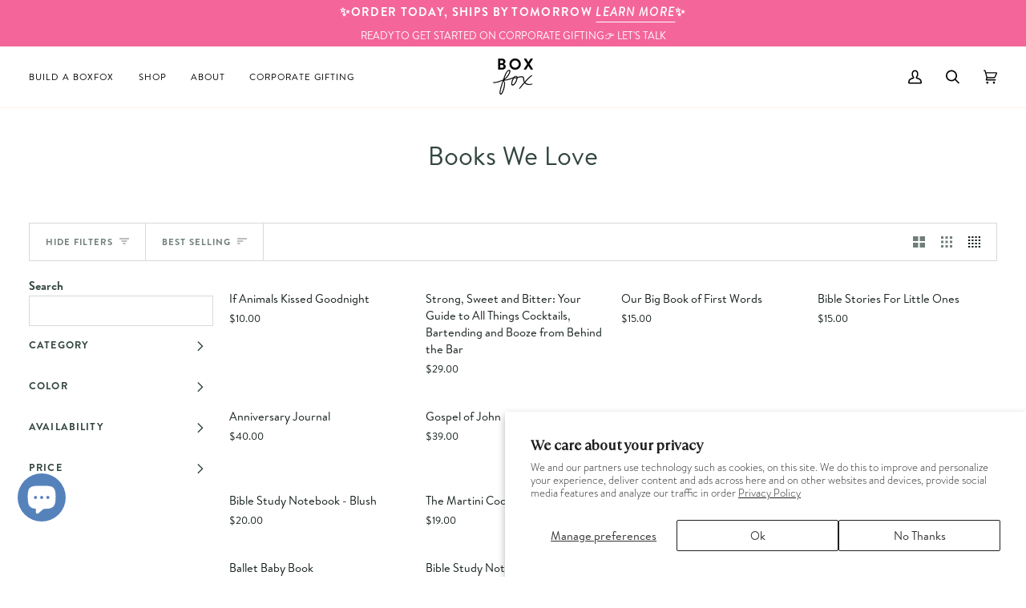

--- FILE ---
content_type: text/html; charset=utf-8
request_url: https://boxfox.com/collections/books-we-love
body_size: 51351
content:
<!doctype html>




<html class="no-js" lang="en" ><head>
<!-- Start of Booster Apps Seo-0.1-->
<title>Books We Love | BOXFOX</title><meta name="description" content="" />
<!-- end of Booster Apps SEO -->

  <meta charset="utf-8">
  <meta http-equiv="X-UA-Compatible" content="IE=edge,chrome=1">
  <meta name="viewport" content="width=device-width,initial-scale=1,viewport-fit=cover">
  <meta name="theme-color" content="#568eae"><link rel="canonical" href="https://boxfox.com/collections/books-we-love"><script type="text/javascript">
    window.showEmbroidery = false;
    window.embroideryProducts = [];
    window.discountedProducts = [];
    window.neverDiscountedProducts = [];window.embroideryProducts.push(8144033414);window.embroideryProducts.push(8143886022);window.embroideryProducts.push(749953745014);window.embroideryProducts.push(2615432249462);window.embroideryProducts.push(6876731801718);window.embroideryProducts.push(6881689174134);window.embroideryProducts.push(4353672478838);window.embroideryProducts.push(6881686782070);window.embroideryProducts.push(2615429890166);window.embroideryProducts.push(3941036785782);window.embroideryProducts.push(7753179660406);window.embroideryProducts.push(7835489173622);window.embroideryProducts.push(7812079714422);window.embroideryProducts.push(7558591348854);window.embroideryProducts.push(7810387116150);window.embroideryProducts.push(7810391277686);window.embroideryProducts.push(7828779597942);window.embroideryProducts.push(7810391244918);window.embroideryProducts.push(7796392984694);window.embroideryProducts.push(7812323147894);window.embroideryProducts.push(7868166471798);window.embroideryProducts.push(7796392689782);window.embroideryProducts.push(7889458626678);window.embroideryProducts.push(7879593885814);window.embroideryProducts.push(7889458659446);window.embroideryProducts.push(7868166340726);window.embroideryProducts.push(7835454177398);window.embroideryProducts.push(7826422104182);window.embroideryProducts.push(7822427226230);window.discountedProducts.push({
            id: 6540133630070, 
            compareAtPrice: '$' + (950 / 100).toFixed(2)
          });window.discountedProducts.push({
            id: 7585084866678, 
            compareAtPrice: '$' + (1400 / 100).toFixed(2)
          });window.checkReEncap = function() {
      const eventualReEncap = localStorage.getItem('check_reencap_2');

      if (eventualReEncap) {
        let lineItemKeys = JSON.parse(eventualReEncap);

        if (lineItemKeys.length > 0) {
          const firstKey = `build_box2_${lineItemKeys[0]}`;
          const firstPayload = localStorage.getItem(firstKey);

          if (firstPayload) {
            window.submitBoxToCart(null, JSON.parse(firstPayload));

            window.addEventListener('boxAddedToCart', (e) => {
              window.checkReEncap();
            });
          }

          localStorage.setItem('check_reencap_2', JSON.stringify(lineItemKeys.filter((k) => k !== lineItemKeys[0])));
        } else {
          localStorage.removeItem('check_reencap');
          localStorage.removeItem('check_reencap_2');
          window.location.reload();
        }
      }  
    }

    if (localStorage.getItem('check_reencap_2')) {
      window.addEventListener('load', function(){
        fetch('/cart/clear.js', {
          method: 'POST',
          headers: {
            'Content-Type': 'application/json',
            'Accept': 'application/json'
          }
        }).then(res => res.json()).then(data => {
          window.checkReEncap();
        });
      });
    }
  </script>

  <style type="text/css">
    #dummy-chat-button-iframe {
  bottom: 64px !important;
}
    </style>
  
  <!-- ============================ Tracking Start  ============================== -->
 <!-- Meta Pixel Code -->
<script>
!function(f,b,e,v,n,t,s)
{if(f.fbq)return;n=f.fbq=function(){n.callMethod?
n.callMethod.apply(n,arguments):n.queue.push(arguments)};
if(!f._fbq)f._fbq=n;n.push=n;n.loaded=!0;n.version='2.0';
n.queue=[];t=b.createElement(e);t.async=!0;
t.src=v;s=b.getElementsByTagName(e)[0];
s.parentNode.insertBefore(t,s)}(window, document,'script',
'https://connect.facebook.net/en_US/fbevents.js');
fbq('init', '368842887375545');
fbq('track', 'PageView');
</script>
<noscript><img height="1" width="1" style="display:none"
src="https://www.facebook.com/tr?id=368842887375545&ev=PageView&noscript=1"
/></noscript>
<!-- End Meta Pixel Code -->


    
    <!-- Microsoft Clarity -->
    <script type="text/javascript">
      (function(c,l,a,r,i,t,y){
        c[a]=c[a]||function(){(c[a].q=c[a].q||[]).push(arguments)};
        t=l.createElement(r);t.async=1;t.src="https://www.clarity.ms/tag/"+i;
        y=l.getElementsByTagName(r)[0];y.parentNode.insertBefore(t,y);
      })(window, document, "clarity", "script", "aj1jtgxmow");
    </script>
    <!-- end Microsoft Clarity --> 

    <!-- Google Tag Manager -->
    <script>(function(w,d,s,l,i){w[l]=w[l]||[];w[l].push({'gtm.start':
                                                          new Date().getTime(),event:'gtm.js'});var f=d.getElementsByTagName(s)[0],
    j=d.createElement(s),dl=l!='dataLayer'?'&l='+l:'';j.async=true;j.src=
      'https://www.googletagmanager.com/gtm.js?id='+i+dl;f.parentNode.insertBefore(j,f);
                                })(window,document,'script','dataLayer','GTM-M92LDD3');</script>
    <!-- End Google Tag Manager -->
    <script>
      window['friendbuy'] = window['friendbuy'] || [];
      window['friendbuy'].push(['site', 'site-827b1eb4-www.shopboxfox.com']);
      window['friendbuy'].push(['track', 'customer',
                                {
                                  id: '',
                                  email: '',
                                  first_name: '',
                                  last_name: ''
                                }
                               ]);
      (function (f, r, n, d, b, y) {
        b = f.createElement(r), y = f.getElementsByTagName(r)[0];b.async = 1;b.src = n;y.parentNode.insertBefore(b, y);
      })(document, 'script', '//djnf6e5yyirys.cloudfront.net/js/friendbuy.min.js');
    </script>
  <!-- ============================ Tracking END  ============================== -->

  
  <!-- ======================= Pipeline Theme V7.0.2 ========================= -->

  <!-- Preloading ================================================================== -->

  <link rel="preconnect" href="https://cdn.shopify.com" crossorigin>
  <link rel="dns-prefetch" href="https://cdn.shopify.com">
  <link rel="preconnect" href="https://fonts.shopify.com" crossorigin>
  <link rel="dns-prefetch" href="https://fonts.shopifycdn.com">
  <link rel="preconnect" href="https://monorail-edge.shopifysvc.com" crossorigin>
  <link href="//shopboxfox.com/cdn/shop/t/143/assets/custom.min.css?v=157410497244315396081687474333" rel="stylesheet" type="text/css" media="all">
  <link href="https://cdn.shopify.com/s/files/1/0558/2845/files/style.css?v=1689360025" rel="stylesheet" type="text/css" media="all">
  <link href="https://cdn.jsdelivr.net/npm/bootstrap@5.1.3/dist/css/bootstrap.min.css" rel="stylesheet" integrity="sha384-1BmE4kWBq78iYhFldvKuhfTAU6auU8tT94WrHftjDbrCEXSU1oBoqyl2QvZ6jIW3" crossorigin="anonymous">
  <link
          href="https://cdn.jsdelivr.net/npm/bootstrap@5.1.3/dist/css/bootstrap.min.css"
          rel="stylesheet"
          integrity="sha384-1BmE4kWBq78iYhFldvKuhfTAU6auU8tT94WrHftjDbrCEXSU1oBoqyl2QvZ6jIW3"
          crossorigin="anonymous"
          />
    <link href="//boxfox.com/cdn/shop/t/153/assets/custom.min.css?v=84317606038158820251719225295" rel="stylesheet" type="text/css" media="all" />
    <link href="//boxfox.com/cdn/shop/t/153/assets/style.css?v=17456553023576434171720490045" rel="stylesheet" type="text/css" media="all" />
    <link rel="stylesheet" type="text/css" href="//cdn.jsdelivr.net/npm/slick-carousel@1.8.1/slick/slick.css"/>

  
  <link rel="preload" href="//boxfox.com/cdn/fonts/figtree/figtree_n4.3c0838aba1701047e60be6a99a1b0a40ce9b8419.woff2" as="font" type="font/woff2" crossorigin>
  <link rel="preload" href="//boxfox.com/cdn/fonts/ovo/ovo_n4.cbcdfe6a371e62394cce345894111238d5c755fe.woff2" as="font" type="font/woff2" crossorigin>
  <link rel="preload" href="//boxfox.com/cdn/fonts/figtree/figtree_n5.3b6b7df38aa5986536945796e1f947445832047c.woff2" as="font" type="font/woff2" crossorigin>

  
  <link href="//boxfox.com/cdn/shop/t/153/assets/vendor.js?v=131139509784942254651698607520" as="script" rel="preload">
  <link href="//boxfox.com/cdn/shop/t/153/assets/theme.js?v=103721613404558466171723558553" as="script" rel="preload">
  <link href="//boxfox.com/cdn/shop/t/153/assets/theme.css?v=86967605690979672771759419222" as="script" rel="preload">
  <link href="//boxfox.com/cdn/shop/t/153/assets/boxfox.js?v=71093816292999086851698607520" as="script" rel="preload">
  <link href="//boxfox.com/cdn/shop/t/153/assets/app.min.js?v=98382192138131028181698607520" as="script" rel="preload">

  <!-- Title and description ================================================ --><link rel="shortcut icon" href="//boxfox.com/cdn/shop/files/FAVICONFINAL_32x32.png?v=1613509506" type="image/png">
  
<!-- /snippets/social-meta-tags.liquid --><meta property="og:site_name" content="BOXFOX">
<meta property="og:url" content="https://boxfox.com/collections/books-we-love">
<meta property="og:title" content="Books We Love">
<meta property="og:type" content="website">
<meta property="og:description" content="Shop BOXFOX&#39;s expertly curated gift boxes, build a fully custom gift set, or put together a corporate gift box. Free shipping over $125."><meta property="og:image" content="http://boxfox.com/cdn/shop/files/Screen_Shot_2022-07-11_at_4.51.37_PM.png?v=1658172387">
    <meta property="og:image:secure_url" content="https://boxfox.com/cdn/shop/files/Screen_Shot_2022-07-11_at_4.51.37_PM.png?v=1658172387">
    <meta property="og:image:width" content="412">
    <meta property="og:image:height" content="386">


<meta name="twitter:site" content="@">
<meta name="twitter:card" content="summary_large_image">
<meta name="twitter:title" content="Books We Love">
<meta name="twitter:description" content="Shop BOXFOX&#39;s expertly curated gift boxes, build a fully custom gift set, or put together a corporate gift box. Free shipping over $125."><!-- CSS ================================================================== -->

  <link href="//boxfox.com/cdn/shop/t/153/assets/font-settings.css?v=123918970589651187951698607520" rel="stylesheet" type="text/css" media="all" />
<style>
  @font-face {
  font-family: "BrandonText";
  src: url("//boxfox.com/cdn/shop/t/153/assets/BrandonText.otf?v=77985") format(".otf");
}

  @font-face {
  font-family: "BrandonText";
  src: url("//boxfox.com/cdn/shop/files/BrandonText.otf?v=11168972761688216017") format(".otf");
}

</style>

  <!-- /snippets/css-variables.liquid -->


<style data-shopify>

:root {
/* ================ Layout Variables ================ */






--LAYOUT-WIDTH: 1450px;
--LAYOUT-GUTTER: 20px;
--LAYOUT-GUTTER-OFFSET: -20px;
--NAV-GUTTER: 15px;
--LAYOUT-OUTER: 36px;

/* ================ Product video ================ */

--COLOR-VIDEO-BG: #f2f2f2;


/* ================ Color Variables ================ */

/* === Backgrounds ===*/
--COLOR-BG: #ffffff;
--COLOR-BG-ACCENT: #fdf0e2;

/* === Text colors ===*/
--COLOR-TEXT-DARK: #111c19;
--COLOR-TEXT: #334641;
--COLOR-TEXT-LIGHT: #707e7a;

/* === Bright color ===*/
--COLOR-PRIMARY: #d2815f;
--COLOR-PRIMARY-HOVER: #c35121;
--COLOR-PRIMARY-FADE: rgba(210, 129, 95, 0.05);
--COLOR-PRIMARY-FADE-HOVER: rgba(210, 129, 95, 0.1);--COLOR-PRIMARY-OPPOSITE: #ffffff;

/* === Secondary/link Color ===*/
--COLOR-SECONDARY: #568eae;
--COLOR-SECONDARY-HOVER: #2e688a;
--COLOR-SECONDARY-FADE: rgba(86, 142, 174, 0.05);
--COLOR-SECONDARY-FADE-HOVER: rgba(86, 142, 174, 0.1);--COLOR-SECONDARY-OPPOSITE: #ffffff;

/* === Shades of grey ===*/
--COLOR-A5:  rgba(51, 70, 65, 0.05);
--COLOR-A10: rgba(51, 70, 65, 0.1);
--COLOR-A20: rgba(51, 70, 65, 0.2);
--COLOR-A35: rgba(51, 70, 65, 0.35);
--COLOR-A50: rgba(51, 70, 65, 0.5);
--COLOR-A80: rgba(51, 70, 65, 0.8);
--COLOR-A90: rgba(51, 70, 65, 0.9);
--COLOR-A95: rgba(51, 70, 65, 0.95);


/* ================ Inverted Color Variables ================ */

--INVERSE-BG: #000000;
--INVERSE-BG-ACCENT: #1d1d1d;

/* === Text colors ===*/
--INVERSE-TEXT-DARK: #ffffff;
--INVERSE-TEXT: #ffffff;
--INVERSE-TEXT-LIGHT: #b3b3b3;

/* === Bright color ===*/
--INVERSE-PRIMARY: #ffe5da;
--INVERSE-PRIMARY-HOVER: #ffaf8e;
--INVERSE-PRIMARY-FADE: rgba(255, 229, 218, 0.05);
--INVERSE-PRIMARY-FADE-HOVER: rgba(255, 229, 218, 0.1);--INVERSE-PRIMARY-OPPOSITE: #000000;


/* === Second Color ===*/
--INVERSE-SECONDARY: #dff3fd;
--INVERSE-SECONDARY-HOVER: #91dbff;
--INVERSE-SECONDARY-FADE: rgba(223, 243, 253, 0.05);
--INVERSE-SECONDARY-FADE-HOVER: rgba(223, 243, 253, 0.1);--INVERSE-SECONDARY-OPPOSITE: #000000;


/* === Shades of grey ===*/
--INVERSE-A5:  rgba(255, 255, 255, 0.05);
--INVERSE-A10: rgba(255, 255, 255, 0.1);
--INVERSE-A20: rgba(255, 255, 255, 0.2);
--INVERSE-A35: rgba(255, 255, 255, 0.3);
--INVERSE-A80: rgba(255, 255, 255, 0.8);
--INVERSE-A90: rgba(255, 255, 255, 0.9);
--INVERSE-A95: rgba(255, 255, 255, 0.95);


/* ================ Bright Color Variables ================ */

--BRIGHT-BG: #e7caac;
--BRIGHT-BG-ACCENT: #ff4b00;

/* === Text colors ===*/
--BRIGHT-TEXT-DARK: #a1a1a1;
--BRIGHT-TEXT: #616161;
--BRIGHT-TEXT-LIGHT: #898178;

/* === Bright color ===*/
--BRIGHT-PRIMARY: #ff4b00;
--BRIGHT-PRIMARY-HOVER: #b33500;
--BRIGHT-PRIMARY-FADE: rgba(255, 75, 0, 0.05);
--BRIGHT-PRIMARY-FADE-HOVER: rgba(255, 75, 0, 0.1);--BRIGHT-PRIMARY-OPPOSITE: #000000;


/* === Second Color ===*/
--BRIGHT-SECONDARY: #3f9f85;
--BRIGHT-SECONDARY-HOVER: #1e735c;
--BRIGHT-SECONDARY-FADE: rgba(63, 159, 133, 0.05);
--BRIGHT-SECONDARY-FADE-HOVER: rgba(63, 159, 133, 0.1);--BRIGHT-SECONDARY-OPPOSITE: #000000;


/* === Shades of grey ===*/
--BRIGHT-A5:  rgba(97, 97, 97, 0.05);
--BRIGHT-A10: rgba(97, 97, 97, 0.1);
--BRIGHT-A20: rgba(97, 97, 97, 0.2);
--BRIGHT-A35: rgba(97, 97, 97, 0.3);
--BRIGHT-A80: rgba(97, 97, 97, 0.8);
--BRIGHT-A90: rgba(97, 97, 97, 0.9);
--BRIGHT-A95: rgba(97, 97, 97, 0.95);


/* === Account Bar ===*/
--COLOR-ANNOUNCEMENT-BG: #f46699;
--COLOR-ANNOUNCEMENT-TEXT: #ffffff;

/* === Nav and dropdown link background ===*/
--COLOR-NAV: #ffffff;
--COLOR-NAV-TEXT: #000000;
--COLOR-NAV-TEXT-DARK: #000000;
--COLOR-NAV-TEXT-LIGHT: #4d4d4d;
--COLOR-NAV-BORDER: #fdf0e2;
--COLOR-NAV-A10: rgba(0, 0, 0, 0.1);
--COLOR-NAV-A50: rgba(0, 0, 0, 0.5);
--COLOR-HIGHLIGHT-LINK: #ff1d1d;

/* === Site Footer ===*/
--COLOR-FOOTER-BG: #000000;
--COLOR-FOOTER-TEXT: #ffffff;
--COLOR-FOOTER-A5: rgba(255, 255, 255, 0.05);
--COLOR-FOOTER-A15: rgba(255, 255, 255, 0.15);
--COLOR-FOOTER-A90: rgba(255, 255, 255, 0.9);

/* === Sub-Footer ===*/
--COLOR-SUB-FOOTER-BG: #000000;
--COLOR-SUB-FOOTER-TEXT: #ffffff;
--COLOR-SUB-FOOTER-A5: rgba(255, 255, 255, 0.05);
--COLOR-SUB-FOOTER-A15: rgba(255, 255, 255, 0.15);
--COLOR-SUB-FOOTER-A90: rgba(255, 255, 255, 0.9);

/* === Products ===*/
--PRODUCT-GRID-ASPECT-RATIO: 100%;

/* === Product badges ===*/
--COLOR-BADGE: #ffffff;
--COLOR-BADGE-TEXT: #656565;
--COLOR-BADGE-TEXT-DARK: #453939;
--COLOR-BADGE-TEXT-HOVER: #8b8b8b;
--COLOR-BADGE-HAIRLINE: #f7f7f7;

/* === Product item slider ===*/--COLOR-PRODUCT-SLIDER: #ffffff;--COLOR-PRODUCT-SLIDER-OPPOSITE: rgba(13, 13, 13, 0.06);/* === disabled form colors ===*/
--COLOR-DISABLED-BG: #ebedec;
--COLOR-DISABLED-TEXT: #b8bebd;

--INVERSE-DISABLED-BG: #1a1a1a;
--INVERSE-DISABLED-TEXT: #595959;

/* === Button Radius === */
--BUTTON-RADIUS: 0px;


/* ================ Typography ================ */

--FONT-STACK-BODY: 'Brandon Text', Arial, Helvetica, sans-serif;
--FONT-STYLE-BODY: normal;
--FONT-WEIGHT-BODY: 400;
--FONT-WEIGHT-BODY-BOLD: 500;
--FONT-ADJUST-BODY: 1.0;

  --FONT-BODY-TRANSFORM: none;
  --FONT-BODY-LETTER-SPACING: normal;


--FONT-STACK-HEADING: 'TT Ramillas', 'Times New Roman', Times, serif;
--FONT-STYLE-HEADING: normal;
--FONT-WEIGHT-HEADING: 400;
--FONT-WEIGHT-HEADING-BOLD: 700;
--FONT-ADJUST-HEADING: 1.0;

  --FONT-HEADING-TRANSFORM: none;
  --FONT-HEADING-LETTER-SPACING: normal;


--FONT-STACK-ACCENT: 'Brandon Text', Arial, Helvetica, sans-serif;
--FONT-STYLE-ACCENT: normal;
--FONT-WEIGHT-ACCENT: 500;
--FONT-WEIGHT-ACCENT-BOLD: 600;
--FONT-ADJUST-ACCENT: 1.0;

  --FONT-ACCENT-TRANSFORM: uppercase;
  --FONT-ACCENT-LETTER-SPACING: 0.09em;

--TYPE-STACK-NAV: 'Brandon Text', Arial, Helvetica, sans-serif;
--TYPE-STYLE-NAV: normal;
--TYPE-ADJUST-NAV: 1.0;
--TYPE-WEIGHT-NAV: 500;

  --FONT-NAV-TRANSFORM: uppercase;
  --FONT-NAV-LETTER-SPACING: 0.09em;

--TYPE-STACK-BUTTON: 'Brandon Text', Arial, Helvetica, sans-serif;
--TYPE-STYLE-BUTTON: normal;
--TYPE-ADJUST-BUTTON: 1.0;
--TYPE-WEIGHT-BUTTON: 600;

  --FONT-BUTTON-TRANSFORM: uppercase;
  --FONT-BUTTON-LETTER-SPACING: 0.09em;

--TYPE-STACK-KICKER: 'Brandon Text', Arial, Helvetica, sans-serif;
--TYPE-STYLE-KICKER: normal;
--TYPE-ADJUST-KICKER: 1.0;
--TYPE-WEIGHT-KICKER: 600;

  --FONT-KICKER-TRANSFORM: uppercase;
  --FONT-KICKER-LETTER-SPACING: 0.09em;


--ICO-SELECT: url('//boxfox.com/cdn/shop/t/153/assets/ico-select.svg?v=97468889256403365861698607520');

/* ================ Photo correction ================ */
--PHOTO-CORRECTION: 100%;



}

:root {
  --font-1: 10.00px;
  --font-2: 11.33px;
  --font-3: 12.00px;
  --font-4: 13.14px;
  --font-5: 15.51px;
  --font-6: 17.49px;
  --font-7: 20.29px;
  --font-8: 23.54px;
  --font-9: 27.30px;
  --font-10: 31.67px;
  --font-11: 36.74px;
  --font-12: 42.62px;
  --font-13: 49.44px;
  --font-14: 57.35px;
  --font-15: 66.52px;
}
@media only screen and (min-width: 480px) and (max-width: 1099px) {
  :root {
    --font-1: 10.00px;
    --font-2: 11.50px;
    --font-3: 12.33px;
    --font-4: 13.70px;
    --font-5: 16.00px;
    --font-6: 17.95px;
    --font-7: 21.09px;
    --font-8: 24.78px;
    --font-9: 29.12px;
    --font-10: 34.21px;
    --font-11: 40.20px;
    --font-12: 47.23px;
    --font-13: 55.50px;
    --font-14: 65.21px;
    --font-15: 76.62px;
  }
}
@media only screen and (min-width: 1100px) {
  :root {
    --font-1: 10.00px;
    --font-2: 11.50px;
    --font-3: 12.75px;
    --font-4: 14.53px;
    --font-5: 17.69px;
    --font-6: 21.58px;
    --font-7: 26.33px;
    --font-8: 32.12px;
    --font-9: 39.19px;
    --font-10: 47.81px;
    --font-11: 58.33px;
    --font-12: 71.16px;
    --font-13: 86.82px;
    --font-14: 105.92px;
    --font-15: 129.22px;
  }
}

</style>


  <link href="//boxfox.com/cdn/shop/t/153/assets/theme.css?v=86967605690979672771759419222" rel="stylesheet" type="text/css" media="all" />

  <script>
    document.documentElement.className = document.documentElement.className.replace('no-js', 'js');

    
      document.documentElement.classList.add('aos-initialized');let root = '/';
    if (root[root.length - 1] !== '/') {
      root = `${root}/`;
    }
    var theme = {
      routes: {
        root_url: root,
        cart: '/cart',
        cart_add_url: '/cart/add',
        product_recommendations_url: '/recommendations/products',
        account_addresses_url: '/account/addresses',
        predictive_search_url: '/search/suggest'
      },
      state: {
        cartOpen: null,
      },
      sizes: {
        small: 480,
        medium: 768,
        large: 1100,
        widescreen: 1400
      },
      assets: {
        photoswipe: '//boxfox.com/cdn/shop/t/153/assets/photoswipe.js?v=162613001030112971491698607520',
        smoothscroll: '//boxfox.com/cdn/shop/t/153/assets/smoothscroll.js?v=37906625415260927261698607520',
        swatches: '//boxfox.com/cdn/shop/t/153/assets/swatches.json?v=153957835706168506561698607520',
        noImage: '//boxfox.com/cdn/shopifycloud/storefront/assets/no-image-2048-a2addb12.gif',
        base: '//boxfox.com/cdn/shop/t/153/assets/'
      },
      strings: {
        swatchesKey: "Color, Colour, BOXFOX Color",
        addToCart: "Add to Cart",
        estimateShipping: "Estimate shipping",
        noShippingAvailable: "We do not ship to this destination.",
        free: "Free",
        from: "From",
        preOrder: "Pre-order",
        soldOut: "Back Soon",
        sale: "Sale",
        subscription: "Subscription",
        unavailable: "Unavailable",
        unitPrice: "Unit price",
        unitPriceSeparator: "per",
        stockout: "All available stock is in cart",
        products: "Products",
        pages: "Pages",
        collections: "Collections",
        resultsFor: "Results for",
        noResultsFor: "No results for",
        articles: "Articles",
        successMessage: "Link copied to clipboard",
      },
      settings: {
        badge_sale_type: "dollar",
        animate_hover: true,
        animate_scroll: true,
        show_locale_desktop: null,
        show_locale_mobile: null,
        show_currency_desktop: null,
        show_currency_mobile: null,
        currency_select_type: "country",
        currency_code_enable: false,
        cycle_images_hover_delay: 1.5
      },
      info: {
        name: 'pipeline'
      },
      version: '7.0.2',
      moneyFormat: "${{amount}}",
      shopCurrency: "USD",
      currencyCode: "USD"
    }
    let windowInnerHeight = window.innerHeight;
    document.documentElement.style.setProperty('--full-screen', `${windowInnerHeight}px`);
    document.documentElement.style.setProperty('--three-quarters', `${windowInnerHeight * 0.75}px`);
    document.documentElement.style.setProperty('--two-thirds', `${windowInnerHeight * 0.66}px`);
    document.documentElement.style.setProperty('--one-half', `${windowInnerHeight * 0.5}px`);
    document.documentElement.style.setProperty('--one-third', `${windowInnerHeight * 0.33}px`);
    document.documentElement.style.setProperty('--one-fifth', `${windowInnerHeight * 0.2}px`);

    window.isRTL = document.documentElement.getAttribute('dir') === 'rtl';
  </script><!-- Theme Javascript ============================================================== -->


  <script src="//boxfox.com/cdn/shop/t/153/assets/vendor.js?v=131139509784942254651698607520" defer="defer"></script>
  <script src="//boxfox.com/cdn/shop/t/153/assets/theme.js?v=103721613404558466171723558553" defer="defer"></script>
 

  <script>
    (function () {
      function onPageShowEvents() {
        if ('requestIdleCallback' in window) {
          requestIdleCallback(initCartEvent, { timeout: 500 })
        } else {
          initCartEvent()
        }
        function initCartEvent(){
          window.fetch(window.theme.routes.cart + '.js')
          .then((response) => {
            if(!response.ok){
              throw {status: response.statusText};
            }
            return response.json();
          })
          .then((response) => {
            document.dispatchEvent(new CustomEvent('theme:cart:change', {
              detail: {
                cart: response,
              },
              bubbles: true,
            }));
            return response;
          })
          .catch((e) => {
            console.error(e);
          });
        }
      };
      window.onpageshow = onPageShowEvents;
    })();
  </script>

  <script type="text/javascript">
    if (window.MSInputMethodContext && document.documentMode) {
      var scripts = document.getElementsByTagName('script')[0];
      var polyfill = document.createElement("script");
      polyfill.defer = true;
      polyfill.src = "//boxfox.com/cdn/shop/t/153/assets/ie11.js?v=144489047535103983231698607520";

      scripts.parentNode.insertBefore(polyfill, scripts);
    }
  </script>

  <!-- Shopify app scripts =========================================================== -->
  <script>window.performance && window.performance.mark && window.performance.mark('shopify.content_for_header.start');</script><meta name="facebook-domain-verification" content="9g87w11j94qrefcysiqi3wtfp2p5om">
<meta name="facebook-domain-verification" content="qhykvgtbdfu4uuspzt4y65mu0pzz1l">
<meta name="facebook-domain-verification" content="timqeeoud2i8czq7r21ow1bormcl2z">
<meta id="shopify-digital-wallet" name="shopify-digital-wallet" content="/5582845/digital_wallets/dialog">
<meta name="shopify-checkout-api-token" content="f9cf6052db1fced376ab405d52687e6e">
<meta id="in-context-paypal-metadata" data-shop-id="5582845" data-venmo-supported="false" data-environment="production" data-locale="en_US" data-paypal-v4="true" data-currency="USD">
<link rel="alternate" type="application/atom+xml" title="Feed" href="/collections/books-we-love.atom" />
<link rel="alternate" type="application/json+oembed" href="https://boxfox.com/collections/books-we-love.oembed">
<script async="async" src="/checkouts/internal/preloads.js?locale=en-US"></script>
<script id="apple-pay-shop-capabilities" type="application/json">{"shopId":5582845,"countryCode":"US","currencyCode":"USD","merchantCapabilities":["supports3DS"],"merchantId":"gid:\/\/shopify\/Shop\/5582845","merchantName":"BOXFOX","requiredBillingContactFields":["postalAddress","email"],"requiredShippingContactFields":["postalAddress","email"],"shippingType":"shipping","supportedNetworks":["visa","masterCard","amex","discover","elo","jcb"],"total":{"type":"pending","label":"BOXFOX","amount":"1.00"},"shopifyPaymentsEnabled":true,"supportsSubscriptions":true}</script>
<script id="shopify-features" type="application/json">{"accessToken":"f9cf6052db1fced376ab405d52687e6e","betas":["rich-media-storefront-analytics"],"domain":"boxfox.com","predictiveSearch":true,"shopId":5582845,"locale":"en"}</script>
<script>var Shopify = Shopify || {};
Shopify.shop = "boxfox.myshopify.com";
Shopify.locale = "en";
Shopify.currency = {"active":"USD","rate":"1.0"};
Shopify.country = "US";
Shopify.theme = {"name":"Pipeline - NEW","id":122801422454,"schema_name":"Pipeline","schema_version":"7.0.2","theme_store_id":739,"role":"main"};
Shopify.theme.handle = "null";
Shopify.theme.style = {"id":null,"handle":null};
Shopify.cdnHost = "boxfox.com/cdn";
Shopify.routes = Shopify.routes || {};
Shopify.routes.root = "/";</script>
<script type="module">!function(o){(o.Shopify=o.Shopify||{}).modules=!0}(window);</script>
<script>!function(o){function n(){var o=[];function n(){o.push(Array.prototype.slice.apply(arguments))}return n.q=o,n}var t=o.Shopify=o.Shopify||{};t.loadFeatures=n(),t.autoloadFeatures=n()}(window);</script>
<script id="shop-js-analytics" type="application/json">{"pageType":"collection"}</script>
<script defer="defer" async type="module" src="//boxfox.com/cdn/shopifycloud/shop-js/modules/v2/client.init-shop-cart-sync_BT-GjEfc.en.esm.js"></script>
<script defer="defer" async type="module" src="//boxfox.com/cdn/shopifycloud/shop-js/modules/v2/chunk.common_D58fp_Oc.esm.js"></script>
<script defer="defer" async type="module" src="//boxfox.com/cdn/shopifycloud/shop-js/modules/v2/chunk.modal_xMitdFEc.esm.js"></script>
<script type="module">
  await import("//boxfox.com/cdn/shopifycloud/shop-js/modules/v2/client.init-shop-cart-sync_BT-GjEfc.en.esm.js");
await import("//boxfox.com/cdn/shopifycloud/shop-js/modules/v2/chunk.common_D58fp_Oc.esm.js");
await import("//boxfox.com/cdn/shopifycloud/shop-js/modules/v2/chunk.modal_xMitdFEc.esm.js");

  window.Shopify.SignInWithShop?.initShopCartSync?.({"fedCMEnabled":true,"windoidEnabled":true});

</script>
<script>(function() {
  var isLoaded = false;
  function asyncLoad() {
    if (isLoaded) return;
    isLoaded = true;
    var urls = ["https:\/\/cdn-loyalty.yotpo.com\/loader\/dVowcn9YO0WgpMuqSCXRkQ.js?shop=boxfox.myshopify.com","https:\/\/str.rise-ai.com\/?shop=boxfox.myshopify.com","https:\/\/strn.rise-ai.com\/?shop=boxfox.myshopify.com","\/\/cdn.shopify.com\/proxy\/5250fbbf317c4ce8fe41fee646be4a4dfdfeb966cee73553459f76bc66d680cf\/s3-us-west-2.amazonaws.com\/jsstore\/a\/V3VHOY8\/ge.js?shop=boxfox.myshopify.com\u0026sp-cache-control=cHVibGljLCBtYXgtYWdlPTkwMA","\/\/cdn.shopify.com\/proxy\/7b77e7c073cad42d003746bad94601101a03e02aa1839a1a4f4137b88615e267\/app.retention.com\/shopify\/shopify_app_add_to_cart_script.js?shop=boxfox.myshopify.com\u0026sp-cache-control=cHVibGljLCBtYXgtYWdlPTkwMA","https:\/\/d18eg7dreypte5.cloudfront.net\/browse-abandonment\/smsbump_timer.js?shop=boxfox.myshopify.com","https:\/\/ecom-app.rakutenadvertising.io\/rakuten_advertising.js?shop=boxfox.myshopify.com","https:\/\/tag.rmp.rakuten.com\/126912.ct.js?shop=boxfox.myshopify.com","https:\/\/omnisnippet1.com\/platforms\/shopify.js?source=scriptTag\u0026v=2025-05-15T12\u0026shop=boxfox.myshopify.com"];
    for (var i = 0; i < urls.length; i++) {
      var s = document.createElement('script');
      s.type = 'text/javascript';
      s.async = true;
      s.src = urls[i];
      var x = document.getElementsByTagName('script')[0];
      x.parentNode.insertBefore(s, x);
    }
  };
  if(window.attachEvent) {
    window.attachEvent('onload', asyncLoad);
  } else {
    window.addEventListener('load', asyncLoad, false);
  }
})();</script>
<script id="__st">var __st={"a":5582845,"offset":-28800,"reqid":"3a0d2480-8bee-4e2c-9b72-d11f788eeac7-1769363801","pageurl":"boxfox.com\/collections\/books-we-love","u":"f4927d430198","p":"collection","rtyp":"collection","rid":284272689270};</script>
<script>window.ShopifyPaypalV4VisibilityTracking = true;</script>
<script id="captcha-bootstrap">!function(){'use strict';const t='contact',e='account',n='new_comment',o=[[t,t],['blogs',n],['comments',n],[t,'customer']],c=[[e,'customer_login'],[e,'guest_login'],[e,'recover_customer_password'],[e,'create_customer']],r=t=>t.map((([t,e])=>`form[action*='/${t}']:not([data-nocaptcha='true']) input[name='form_type'][value='${e}']`)).join(','),a=t=>()=>t?[...document.querySelectorAll(t)].map((t=>t.form)):[];function s(){const t=[...o],e=r(t);return a(e)}const i='password',u='form_key',d=['recaptcha-v3-token','g-recaptcha-response','h-captcha-response',i],f=()=>{try{return window.sessionStorage}catch{return}},m='__shopify_v',_=t=>t.elements[u];function p(t,e,n=!1){try{const o=window.sessionStorage,c=JSON.parse(o.getItem(e)),{data:r}=function(t){const{data:e,action:n}=t;return t[m]||n?{data:e,action:n}:{data:t,action:n}}(c);for(const[e,n]of Object.entries(r))t.elements[e]&&(t.elements[e].value=n);n&&o.removeItem(e)}catch(o){console.error('form repopulation failed',{error:o})}}const l='form_type',E='cptcha';function T(t){t.dataset[E]=!0}const w=window,h=w.document,L='Shopify',v='ce_forms',y='captcha';let A=!1;((t,e)=>{const n=(g='f06e6c50-85a8-45c8-87d0-21a2b65856fe',I='https://cdn.shopify.com/shopifycloud/storefront-forms-hcaptcha/ce_storefront_forms_captcha_hcaptcha.v1.5.2.iife.js',D={infoText:'Protected by hCaptcha',privacyText:'Privacy',termsText:'Terms'},(t,e,n)=>{const o=w[L][v],c=o.bindForm;if(c)return c(t,g,e,D).then(n);var r;o.q.push([[t,g,e,D],n]),r=I,A||(h.body.append(Object.assign(h.createElement('script'),{id:'captcha-provider',async:!0,src:r})),A=!0)});var g,I,D;w[L]=w[L]||{},w[L][v]=w[L][v]||{},w[L][v].q=[],w[L][y]=w[L][y]||{},w[L][y].protect=function(t,e){n(t,void 0,e),T(t)},Object.freeze(w[L][y]),function(t,e,n,w,h,L){const[v,y,A,g]=function(t,e,n){const i=e?o:[],u=t?c:[],d=[...i,...u],f=r(d),m=r(i),_=r(d.filter((([t,e])=>n.includes(e))));return[a(f),a(m),a(_),s()]}(w,h,L),I=t=>{const e=t.target;return e instanceof HTMLFormElement?e:e&&e.form},D=t=>v().includes(t);t.addEventListener('submit',(t=>{const e=I(t);if(!e)return;const n=D(e)&&!e.dataset.hcaptchaBound&&!e.dataset.recaptchaBound,o=_(e),c=g().includes(e)&&(!o||!o.value);(n||c)&&t.preventDefault(),c&&!n&&(function(t){try{if(!f())return;!function(t){const e=f();if(!e)return;const n=_(t);if(!n)return;const o=n.value;o&&e.removeItem(o)}(t);const e=Array.from(Array(32),(()=>Math.random().toString(36)[2])).join('');!function(t,e){_(t)||t.append(Object.assign(document.createElement('input'),{type:'hidden',name:u})),t.elements[u].value=e}(t,e),function(t,e){const n=f();if(!n)return;const o=[...t.querySelectorAll(`input[type='${i}']`)].map((({name:t})=>t)),c=[...d,...o],r={};for(const[a,s]of new FormData(t).entries())c.includes(a)||(r[a]=s);n.setItem(e,JSON.stringify({[m]:1,action:t.action,data:r}))}(t,e)}catch(e){console.error('failed to persist form',e)}}(e),e.submit())}));const S=(t,e)=>{t&&!t.dataset[E]&&(n(t,e.some((e=>e===t))),T(t))};for(const o of['focusin','change'])t.addEventListener(o,(t=>{const e=I(t);D(e)&&S(e,y())}));const B=e.get('form_key'),M=e.get(l),P=B&&M;t.addEventListener('DOMContentLoaded',(()=>{const t=y();if(P)for(const e of t)e.elements[l].value===M&&p(e,B);[...new Set([...A(),...v().filter((t=>'true'===t.dataset.shopifyCaptcha))])].forEach((e=>S(e,t)))}))}(h,new URLSearchParams(w.location.search),n,t,e,['guest_login'])})(!1,!0)}();</script>
<script integrity="sha256-4kQ18oKyAcykRKYeNunJcIwy7WH5gtpwJnB7kiuLZ1E=" data-source-attribution="shopify.loadfeatures" defer="defer" src="//boxfox.com/cdn/shopifycloud/storefront/assets/storefront/load_feature-a0a9edcb.js" crossorigin="anonymous"></script>
<script data-source-attribution="shopify.dynamic_checkout.dynamic.init">var Shopify=Shopify||{};Shopify.PaymentButton=Shopify.PaymentButton||{isStorefrontPortableWallets:!0,init:function(){window.Shopify.PaymentButton.init=function(){};var t=document.createElement("script");t.src="https://boxfox.com/cdn/shopifycloud/portable-wallets/latest/portable-wallets.en.js",t.type="module",document.head.appendChild(t)}};
</script>
<script data-source-attribution="shopify.dynamic_checkout.buyer_consent">
  function portableWalletsHideBuyerConsent(e){var t=document.getElementById("shopify-buyer-consent"),n=document.getElementById("shopify-subscription-policy-button");t&&n&&(t.classList.add("hidden"),t.setAttribute("aria-hidden","true"),n.removeEventListener("click",e))}function portableWalletsShowBuyerConsent(e){var t=document.getElementById("shopify-buyer-consent"),n=document.getElementById("shopify-subscription-policy-button");t&&n&&(t.classList.remove("hidden"),t.removeAttribute("aria-hidden"),n.addEventListener("click",e))}window.Shopify?.PaymentButton&&(window.Shopify.PaymentButton.hideBuyerConsent=portableWalletsHideBuyerConsent,window.Shopify.PaymentButton.showBuyerConsent=portableWalletsShowBuyerConsent);
</script>
<script data-source-attribution="shopify.dynamic_checkout.cart.bootstrap">document.addEventListener("DOMContentLoaded",(function(){function t(){return document.querySelector("shopify-accelerated-checkout-cart, shopify-accelerated-checkout")}if(t())Shopify.PaymentButton.init();else{new MutationObserver((function(e,n){t()&&(Shopify.PaymentButton.init(),n.disconnect())})).observe(document.body,{childList:!0,subtree:!0})}}));
</script>
<script id='scb4127' type='text/javascript' async='' src='https://boxfox.com/cdn/shopifycloud/privacy-banner/storefront-banner.js'></script><link id="shopify-accelerated-checkout-styles" rel="stylesheet" media="screen" href="https://boxfox.com/cdn/shopifycloud/portable-wallets/latest/accelerated-checkout-backwards-compat.css" crossorigin="anonymous">
<style id="shopify-accelerated-checkout-cart">
        #shopify-buyer-consent {
  margin-top: 1em;
  display: inline-block;
  width: 100%;
}

#shopify-buyer-consent.hidden {
  display: none;
}

#shopify-subscription-policy-button {
  background: none;
  border: none;
  padding: 0;
  text-decoration: underline;
  font-size: inherit;
  cursor: pointer;
}

#shopify-subscription-policy-button::before {
  box-shadow: none;
}

      </style>

<script>window.performance && window.performance.mark && window.performance.mark('shopify.content_for_header.end');</script>
  <script src="https://cdn-widgetsrepository.yotpo.com/v1/loader/dVowcn9YO0WgpMuqSCXRkQ" async></script>

    <META HTTP-EQUIV="Content-type" CONTENT="text/html; charset=UTF-8">
<script src="https://www.google.com/recaptcha/api.js"></script>
<script>
  function timestamp() {
    var response = document.getElementById("g-recaptcha-response");
      if (response == null || response.value.trim() == "") {
        if (document.getElementsByName("captcha_settings")[0]) {
          var elems = JSON.parse(document.getElementsByName("captcha_settings")[0].value);
          elems["ts"] = JSON.stringify(new Date().getTime());
          document.getElementsByName("captcha_settings")[0].value = JSON.stringify(elems);  
        }
     }
  }
  setInterval(timestamp, 500);
</script>
  

<!-- BEGIN app block: shopify://apps/easy-profile-editor/blocks/edit-profile/fa7e2622-7360-4890-9ee6-d7e16991c434 --><script>
  document.addEventListener('DOMContentLoaded', () => {
    const target = getTargetLink();
    // if (!target) return;

    try {
        const editProfileEl = document.createElement('a');
        editProfileEl.style.display = 'block';

        editProfileEl.href = '/a/edit-profile';
        editProfileEl.className = `${target.className} cf-edit-account-link`;
        editProfileEl.innerText = 'Edit Profile';

        target.insertAdjacentElement('afterend', editProfileEl);
    } catch (error) {
        console.error("unable to find element")
    }

    function getTargetLink() {
        const main = document.querySelector('main') || document;
        const addressesHref = main.querySelector('[href*="/account/addresses"]');
        const logoutHref = main.querySelector('[href*="/account/logout"]');

        return addressesHref || logoutHref;
    }

    // Inject popover
    (function() {
        // Change labels/hrefs to your routes
        const OPTIONS = [
          {
                label: 'Profile',
                href: '/account',
                icon: 'account'
            },
          {
                label: 'Edit Profile',
                href: '/a/edit-profile',
                icon: 'pencil'
            },
            {
                label: 'Logout',
                href: '/logout',
                icon: 'logoutIcon'
            },
        ];

        // ------------------ Find Target ------------------

        let target;

        if ('na' !== 'na') {
            target = document.querySelector('na')
        } else {
            target = Array.from(document.querySelector('header').querySelectorAll('a[href]'))
                .filter(el => {
                    const href = el.getAttribute('href');

                    // Match '/account' optionally followed by '?' and query params, but nothing else.
                    const matches = /\/account(?:\?.*)?$/.test(href);
                    if (!matches) return false;

                    const style = window.getComputedStyle(el);
                    const rect = el.getBoundingClientRect();

                    const isVisible =
                        style.display !== 'none' &&
                        style.visibility !== 'hidden' &&
                        style.opacity !== '0' &&
                        rect.width > 0 &&
                        rect.height > 0 &&
                        rect.bottom > 0 &&
                        rect.right > 0;

                    return isVisible;
                }).at(0)
        }
        if (!target) {
            console.warn('[popover] User icon not found. Add data-user-icon to your icon or update TARGET_SELECTOR_CANDIDATES.');
            return;
        }
        if (!target.hasAttribute('tabindex')) target.setAttribute('tabindex', '0'); // keyboard focusable
        target.setAttribute("href", "javascript:void(0);");
        // ------------------ Styles (Injected) ------------------
        const style = document.createElement('style');
        style.textContent = `
    /* Popover base */
    #ep-account-popover {
      position: absolute;
      z-index: 10000;
      min-width: 200px;
      padding: 8px;
      border-radius: 10px;
      border: 1px solid rgba(0,0,0,0.08);
      background: #fff;
      color: #111827;
      box-shadow: 0 8px 24px rgba(0,0,0,0.08), 0 1px 2px rgba(0,0,0,0.12);
      font: inherit; /* blend with site */
      font-size: 14px;
      line-height: 1.45;
    }
    #ep-account-popover.hidden { display: none; }

    /* Arrow */
    #ep-account-popover::before {
      content: '';
      position: absolute;
      top: -6px;
      left: calc(50% - 6px);
      width: 12px; height: 12px;
      background: #fff;
      border-left: 1px solid rgba(0,0,0,0.08);
      border-top: 1px solid rgba(0,0,0,0.08);
      transform: rotate(45deg);
    }

    /* Items */
    .ep-popover__list { display: flex; flex-direction: column; gap: 4px; }
    .ep-popover__item {
      display: flex; align-items: center; gap: 10px;
      padding: 8px 10px;
      border-radius: 6px;
      color: inherit; text-decoration: none;
      cursor: pointer;
    }
    .ep-popover__item:hover { background: rgba(0,0,0,0.04); }
    .ep-popover__icon { width: 18px; height: 18px; opacity: 0.75; color: currentColor; }
  `;

        document.head.appendChild(style);

        // ------------------ Icons (simple inline SVGs) ------------------
        const ICONS = {
          pencil: `
                  <svg class="ep-popover__icon" viewBox="0 0 24 24" fill="none" stroke="currentColor"
                      stroke-width="1.6" stroke-linecap="round" stroke-linejoin="round" aria-hidden="true">
                    <path d="M12 20h9" />
                    <path d="M16.5 3.5a2.121 2.121 0 0 1 3 3L7 19l-4 1 1-4L16.5 3.5z" />
                  </svg>
                `,
          logoutIcon: `
            <svg class="ep-popover__icon" viewBox="0 0 24 24" fill="none" stroke="currentColor"
                stroke-width="1.6" stroke-linecap="round" stroke-linejoin="round" aria-hidden="true">
              <path d="M9 21H5a2 2 0 0 1-2-2V5a2 2 0 0 1 2-2h4" />
              <path d="M16 17l5-5-5-5" />
              <path d="M21 12H9" />
            </svg>
          `,
          account: `
            <svg class="ep-popover__icon" viewBox="0 0 24 24" fill="none" stroke="currentColor"
                stroke-width="1.6" stroke-linecap="round" stroke-linejoin="round" aria-hidden="true">
              <circle cx="12" cy="8" r="3" />
              <path d="M4 20a8 8 0 0 1 16 0" />
            </svg>
          `,
        };

        // ------------------ Build and attach popover ------------------
        let popover = null;
        let hideTimer = null;

        function buildPopover() {
            const el = document.createElement('div');
            el.id = 'ep-account-popover';
            el.className = 'hidden';
            el.setAttribute('role', 'menu');
            el.setAttribute('aria-label', 'Account options');

            const list = document.createElement('div');
            list.className = 'ep-popover__list';

            list.innerHTML = OPTIONS.map(o => `
      <a class="ep-popover__item" role="menuitem" href="${o.href}">
        ${ICONS[o.icon] || ''}
        <span>${o.label}</span>
      </a>
    `).join('');

            el.appendChild(list);
            document.body.appendChild(el);
            return el;
        }


        function positionPopover(pop, tgt) {
            pop.style.visibility = 'hidden';
            pop.classList.remove('hidden');
            const r = tgt.getBoundingClientRect();
            const gap = 10;
            const scrollY = window.scrollY || document.documentElement.scrollTop;
            const scrollX = window.scrollX || document.documentElement.scrollLeft;

            // Center under the icon
            const top = r.bottom + gap + scrollY;
            let left = r.left + r.width / 2 + scrollX - pop.offsetWidth / 2;

            // Keep within viewport
            left = Math.max(8 + scrollX, Math.min(left, scrollX + window.innerWidth - pop.offsetWidth - 8));

            pop.style.top = `${top}px`;
            pop.style.left = `${left}px`;
            pop.style.visibility = 'visible';
        }

        function showPopover() {
            clearTimeout(hideTimer);
            if (!popover) popover = buildPopover();
            positionPopover(popover, target);
            popover.classList.remove('hidden');
        }

        function hidePopover() {
            hideTimer = setTimeout(() => {
                if (popover) popover.classList.add('hidden');
            }, 120);
        }

        // Keep open while hovering popover
        function onDocMouseEnter(e) {
            if (!popover) return;
            if (e.target === popover || popover.contains(e.target)) {
                clearTimeout(hideTimer);
            }
        }

        function onDocMouseLeave(e) {
            if (!popover) return;
            if ((e.target === popover || popover.contains(e.target)) && e.target.tagName != 'SPAN') {
                hidePopover();
            }
        }

        // Events: hover + focus for accessibility, click for touch users
        ['mouseenter', 'focus'].forEach(ev => target.addEventListener(ev, showPopover));
        ['mouseleave', 'blur'].forEach(ev => target.addEventListener(ev, hidePopover));
        document.addEventListener('mouseenter', onDocMouseEnter, true);
        document.addEventListener('mouseleave', onDocMouseLeave, true);

        // Reposition on resize/scroll if visible
        ['scroll', 'resize'].forEach(ev => window.addEventListener(ev, () => {
            if (popover && !popover.classList.contains('hidden')) positionPopover(popover, target);
        }));

        // Toggle on click (mobile/touch-friendly)
        target.addEventListener('click', (e) => {
            if (!popover) popover = buildPopover();
            if (popover.classList.contains('hidden')) {
                showPopover();
            } else {
                clearTimeout(hideTimer);
                popover.classList.add('hidden');
            }
        });
    })();
});
</script>


<!-- END app block --><!-- BEGIN app block: shopify://apps/black-crow-ai-that-delivers/blocks/blackcrow_ai_script/3e73f597-cb71-47a1-8a06-0c931482ecd2 -->

<script type="text/javascript" async src="https://shopify-init.blackcrow.ai/js/core/boxfox.js?shop=boxfox.myshopify.com&tagSrc=ShopifyThemeAppExtension"></script>


<!-- END app block --><!-- BEGIN app block: shopify://apps/yotpo-loyalty-rewards/blocks/loader-app-embed-block/2f9660df-5018-4e02-9868-ee1fb88d6ccd -->
    <script src="https://cdn-widgetsrepository.yotpo.com/v1/loader/dVowcn9YO0WgpMuqSCXRkQ" async></script>



    <script src="https://cdn-loyalty.yotpo.com/loader/dVowcn9YO0WgpMuqSCXRkQ.js?shop=boxfox.com" async></script>


<!-- END app block --><!-- BEGIN app block: shopify://apps/klaviyo-email-marketing-sms/blocks/klaviyo-onsite-embed/2632fe16-c075-4321-a88b-50b567f42507 -->












  <script async src="https://static.klaviyo.com/onsite/js/NwRvKq/klaviyo.js?company_id=NwRvKq"></script>
  <script>!function(){if(!window.klaviyo){window._klOnsite=window._klOnsite||[];try{window.klaviyo=new Proxy({},{get:function(n,i){return"push"===i?function(){var n;(n=window._klOnsite).push.apply(n,arguments)}:function(){for(var n=arguments.length,o=new Array(n),w=0;w<n;w++)o[w]=arguments[w];var t="function"==typeof o[o.length-1]?o.pop():void 0,e=new Promise((function(n){window._klOnsite.push([i].concat(o,[function(i){t&&t(i),n(i)}]))}));return e}}})}catch(n){window.klaviyo=window.klaviyo||[],window.klaviyo.push=function(){var n;(n=window._klOnsite).push.apply(n,arguments)}}}}();</script>

  




  <script>
    window.klaviyoReviewsProductDesignMode = false
  </script>







<!-- END app block --><script src="https://cdn.shopify.com/extensions/e8878072-2f6b-4e89-8082-94b04320908d/inbox-1254/assets/inbox-chat-loader.js" type="text/javascript" defer="defer"></script>
<link href="https://cdn.shopify.com/extensions/019abac9-9f71-7e00-83d9-385aef8607f8/boxfox-rebuild-385/assets/app.css" rel="stylesheet" type="text/css" media="all">
<link href="https://monorail-edge.shopifysvc.com" rel="dns-prefetch">
<script>(function(){if ("sendBeacon" in navigator && "performance" in window) {try {var session_token_from_headers = performance.getEntriesByType('navigation')[0].serverTiming.find(x => x.name == '_s').description;} catch {var session_token_from_headers = undefined;}var session_cookie_matches = document.cookie.match(/_shopify_s=([^;]*)/);var session_token_from_cookie = session_cookie_matches && session_cookie_matches.length === 2 ? session_cookie_matches[1] : "";var session_token = session_token_from_headers || session_token_from_cookie || "";function handle_abandonment_event(e) {var entries = performance.getEntries().filter(function(entry) {return /monorail-edge.shopifysvc.com/.test(entry.name);});if (!window.abandonment_tracked && entries.length === 0) {window.abandonment_tracked = true;var currentMs = Date.now();var navigation_start = performance.timing.navigationStart;var payload = {shop_id: 5582845,url: window.location.href,navigation_start,duration: currentMs - navigation_start,session_token,page_type: "collection"};window.navigator.sendBeacon("https://monorail-edge.shopifysvc.com/v1/produce", JSON.stringify({schema_id: "online_store_buyer_site_abandonment/1.1",payload: payload,metadata: {event_created_at_ms: currentMs,event_sent_at_ms: currentMs}}));}}window.addEventListener('pagehide', handle_abandonment_event);}}());</script>
<script id="web-pixels-manager-setup">(function e(e,d,r,n,o){if(void 0===o&&(o={}),!Boolean(null===(a=null===(i=window.Shopify)||void 0===i?void 0:i.analytics)||void 0===a?void 0:a.replayQueue)){var i,a;window.Shopify=window.Shopify||{};var t=window.Shopify;t.analytics=t.analytics||{};var s=t.analytics;s.replayQueue=[],s.publish=function(e,d,r){return s.replayQueue.push([e,d,r]),!0};try{self.performance.mark("wpm:start")}catch(e){}var l=function(){var e={modern:/Edge?\/(1{2}[4-9]|1[2-9]\d|[2-9]\d{2}|\d{4,})\.\d+(\.\d+|)|Firefox\/(1{2}[4-9]|1[2-9]\d|[2-9]\d{2}|\d{4,})\.\d+(\.\d+|)|Chrom(ium|e)\/(9{2}|\d{3,})\.\d+(\.\d+|)|(Maci|X1{2}).+ Version\/(15\.\d+|(1[6-9]|[2-9]\d|\d{3,})\.\d+)([,.]\d+|)( \(\w+\)|)( Mobile\/\w+|) Safari\/|Chrome.+OPR\/(9{2}|\d{3,})\.\d+\.\d+|(CPU[ +]OS|iPhone[ +]OS|CPU[ +]iPhone|CPU IPhone OS|CPU iPad OS)[ +]+(15[._]\d+|(1[6-9]|[2-9]\d|\d{3,})[._]\d+)([._]\d+|)|Android:?[ /-](13[3-9]|1[4-9]\d|[2-9]\d{2}|\d{4,})(\.\d+|)(\.\d+|)|Android.+Firefox\/(13[5-9]|1[4-9]\d|[2-9]\d{2}|\d{4,})\.\d+(\.\d+|)|Android.+Chrom(ium|e)\/(13[3-9]|1[4-9]\d|[2-9]\d{2}|\d{4,})\.\d+(\.\d+|)|SamsungBrowser\/([2-9]\d|\d{3,})\.\d+/,legacy:/Edge?\/(1[6-9]|[2-9]\d|\d{3,})\.\d+(\.\d+|)|Firefox\/(5[4-9]|[6-9]\d|\d{3,})\.\d+(\.\d+|)|Chrom(ium|e)\/(5[1-9]|[6-9]\d|\d{3,})\.\d+(\.\d+|)([\d.]+$|.*Safari\/(?![\d.]+ Edge\/[\d.]+$))|(Maci|X1{2}).+ Version\/(10\.\d+|(1[1-9]|[2-9]\d|\d{3,})\.\d+)([,.]\d+|)( \(\w+\)|)( Mobile\/\w+|) Safari\/|Chrome.+OPR\/(3[89]|[4-9]\d|\d{3,})\.\d+\.\d+|(CPU[ +]OS|iPhone[ +]OS|CPU[ +]iPhone|CPU IPhone OS|CPU iPad OS)[ +]+(10[._]\d+|(1[1-9]|[2-9]\d|\d{3,})[._]\d+)([._]\d+|)|Android:?[ /-](13[3-9]|1[4-9]\d|[2-9]\d{2}|\d{4,})(\.\d+|)(\.\d+|)|Mobile Safari.+OPR\/([89]\d|\d{3,})\.\d+\.\d+|Android.+Firefox\/(13[5-9]|1[4-9]\d|[2-9]\d{2}|\d{4,})\.\d+(\.\d+|)|Android.+Chrom(ium|e)\/(13[3-9]|1[4-9]\d|[2-9]\d{2}|\d{4,})\.\d+(\.\d+|)|Android.+(UC? ?Browser|UCWEB|U3)[ /]?(15\.([5-9]|\d{2,})|(1[6-9]|[2-9]\d|\d{3,})\.\d+)\.\d+|SamsungBrowser\/(5\.\d+|([6-9]|\d{2,})\.\d+)|Android.+MQ{2}Browser\/(14(\.(9|\d{2,})|)|(1[5-9]|[2-9]\d|\d{3,})(\.\d+|))(\.\d+|)|K[Aa][Ii]OS\/(3\.\d+|([4-9]|\d{2,})\.\d+)(\.\d+|)/},d=e.modern,r=e.legacy,n=navigator.userAgent;return n.match(d)?"modern":n.match(r)?"legacy":"unknown"}(),u="modern"===l?"modern":"legacy",c=(null!=n?n:{modern:"",legacy:""})[u],f=function(e){return[e.baseUrl,"/wpm","/b",e.hashVersion,"modern"===e.buildTarget?"m":"l",".js"].join("")}({baseUrl:d,hashVersion:r,buildTarget:u}),m=function(e){var d=e.version,r=e.bundleTarget,n=e.surface,o=e.pageUrl,i=e.monorailEndpoint;return{emit:function(e){var a=e.status,t=e.errorMsg,s=(new Date).getTime(),l=JSON.stringify({metadata:{event_sent_at_ms:s},events:[{schema_id:"web_pixels_manager_load/3.1",payload:{version:d,bundle_target:r,page_url:o,status:a,surface:n,error_msg:t},metadata:{event_created_at_ms:s}}]});if(!i)return console&&console.warn&&console.warn("[Web Pixels Manager] No Monorail endpoint provided, skipping logging."),!1;try{return self.navigator.sendBeacon.bind(self.navigator)(i,l)}catch(e){}var u=new XMLHttpRequest;try{return u.open("POST",i,!0),u.setRequestHeader("Content-Type","text/plain"),u.send(l),!0}catch(e){return console&&console.warn&&console.warn("[Web Pixels Manager] Got an unhandled error while logging to Monorail."),!1}}}}({version:r,bundleTarget:l,surface:e.surface,pageUrl:self.location.href,monorailEndpoint:e.monorailEndpoint});try{o.browserTarget=l,function(e){var d=e.src,r=e.async,n=void 0===r||r,o=e.onload,i=e.onerror,a=e.sri,t=e.scriptDataAttributes,s=void 0===t?{}:t,l=document.createElement("script"),u=document.querySelector("head"),c=document.querySelector("body");if(l.async=n,l.src=d,a&&(l.integrity=a,l.crossOrigin="anonymous"),s)for(var f in s)if(Object.prototype.hasOwnProperty.call(s,f))try{l.dataset[f]=s[f]}catch(e){}if(o&&l.addEventListener("load",o),i&&l.addEventListener("error",i),u)u.appendChild(l);else{if(!c)throw new Error("Did not find a head or body element to append the script");c.appendChild(l)}}({src:f,async:!0,onload:function(){if(!function(){var e,d;return Boolean(null===(d=null===(e=window.Shopify)||void 0===e?void 0:e.analytics)||void 0===d?void 0:d.initialized)}()){var d=window.webPixelsManager.init(e)||void 0;if(d){var r=window.Shopify.analytics;r.replayQueue.forEach((function(e){var r=e[0],n=e[1],o=e[2];d.publishCustomEvent(r,n,o)})),r.replayQueue=[],r.publish=d.publishCustomEvent,r.visitor=d.visitor,r.initialized=!0}}},onerror:function(){return m.emit({status:"failed",errorMsg:"".concat(f," has failed to load")})},sri:function(e){var d=/^sha384-[A-Za-z0-9+/=]+$/;return"string"==typeof e&&d.test(e)}(c)?c:"",scriptDataAttributes:o}),m.emit({status:"loading"})}catch(e){m.emit({status:"failed",errorMsg:(null==e?void 0:e.message)||"Unknown error"})}}})({shopId: 5582845,storefrontBaseUrl: "https://boxfox.com",extensionsBaseUrl: "https://extensions.shopifycdn.com/cdn/shopifycloud/web-pixels-manager",monorailEndpoint: "https://monorail-edge.shopifysvc.com/unstable/produce_batch",surface: "storefront-renderer",enabledBetaFlags: ["2dca8a86"],webPixelsConfigList: [{"id":"1559920758","configuration":"{\"accountID\":\"NwRvKq\",\"webPixelConfig\":\"eyJlbmFibGVBZGRlZFRvQ2FydEV2ZW50cyI6IHRydWV9\"}","eventPayloadVersion":"v1","runtimeContext":"STRICT","scriptVersion":"524f6c1ee37bacdca7657a665bdca589","type":"APP","apiClientId":123074,"privacyPurposes":["ANALYTICS","MARKETING"],"dataSharingAdjustments":{"protectedCustomerApprovalScopes":["read_customer_address","read_customer_email","read_customer_name","read_customer_personal_data","read_customer_phone"]}},{"id":"430014582","configuration":"{\"loggingEnabled\":\"false\", \"ranMid\":\"53528\", \"serverPixelEnabled\":\"true\",  \"useShopifyItemLevelTax\":\"false\"}","eventPayloadVersion":"v1","runtimeContext":"STRICT","scriptVersion":"43f728f1c6f64271197c39a6cabd2211","type":"APP","apiClientId":2531653,"privacyPurposes":["ANALYTICS"],"dataSharingAdjustments":{"protectedCustomerApprovalScopes":["read_customer_address","read_customer_personal_data"]}},{"id":"329252982","configuration":"{\"config\":\"{\\\"pixel_id\\\":\\\"G-14XZQ2NV23\\\",\\\"gtag_events\\\":[{\\\"type\\\":\\\"begin_checkout\\\",\\\"action_label\\\":\\\"G-14XZQ2NV23\\\"},{\\\"type\\\":\\\"search\\\",\\\"action_label\\\":\\\"G-14XZQ2NV23\\\"},{\\\"type\\\":\\\"view_item\\\",\\\"action_label\\\":\\\"G-14XZQ2NV23\\\"},{\\\"type\\\":\\\"purchase\\\",\\\"action_label\\\":\\\"G-14XZQ2NV23\\\"},{\\\"type\\\":\\\"page_view\\\",\\\"action_label\\\":\\\"G-14XZQ2NV23\\\"},{\\\"type\\\":\\\"add_payment_info\\\",\\\"action_label\\\":\\\"G-14XZQ2NV23\\\"},{\\\"type\\\":\\\"add_to_cart\\\",\\\"action_label\\\":\\\"G-14XZQ2NV23\\\"}],\\\"enable_monitoring_mode\\\":false}\"}","eventPayloadVersion":"v1","runtimeContext":"OPEN","scriptVersion":"b2a88bafab3e21179ed38636efcd8a93","type":"APP","apiClientId":1780363,"privacyPurposes":[],"dataSharingAdjustments":{"protectedCustomerApprovalScopes":["read_customer_address","read_customer_email","read_customer_name","read_customer_personal_data","read_customer_phone"]}},{"id":"251887734","configuration":"{\"apiURL\":\"https:\/\/api.omnisend.com\",\"appURL\":\"https:\/\/app.omnisend.com\",\"brandID\":\"651c4e564a7798b9cbd3e48b\",\"trackingURL\":\"https:\/\/wt.omnisendlink.com\"}","eventPayloadVersion":"v1","runtimeContext":"STRICT","scriptVersion":"aa9feb15e63a302383aa48b053211bbb","type":"APP","apiClientId":186001,"privacyPurposes":["ANALYTICS","MARKETING","SALE_OF_DATA"],"dataSharingAdjustments":{"protectedCustomerApprovalScopes":["read_customer_address","read_customer_email","read_customer_name","read_customer_personal_data","read_customer_phone"]}},{"id":"107380854","configuration":"{\"pixel_id\":\"368842887375545\",\"pixel_type\":\"facebook_pixel\",\"metaapp_system_user_token\":\"-\"}","eventPayloadVersion":"v1","runtimeContext":"OPEN","scriptVersion":"ca16bc87fe92b6042fbaa3acc2fbdaa6","type":"APP","apiClientId":2329312,"privacyPurposes":["ANALYTICS","MARKETING","SALE_OF_DATA"],"dataSharingAdjustments":{"protectedCustomerApprovalScopes":["read_customer_address","read_customer_email","read_customer_name","read_customer_personal_data","read_customer_phone"]}},{"id":"67010678","configuration":"{\"store\":\"boxfox.myshopify.com\"}","eventPayloadVersion":"v1","runtimeContext":"STRICT","scriptVersion":"8450b52b59e80bfb2255f1e069ee1acd","type":"APP","apiClientId":740217,"privacyPurposes":["ANALYTICS","MARKETING","SALE_OF_DATA"],"dataSharingAdjustments":{"protectedCustomerApprovalScopes":["read_customer_address","read_customer_email","read_customer_name","read_customer_personal_data","read_customer_phone"]}},{"id":"59179126","configuration":"{\"tagID\":\"2614005532469\"}","eventPayloadVersion":"v1","runtimeContext":"STRICT","scriptVersion":"18031546ee651571ed29edbe71a3550b","type":"APP","apiClientId":3009811,"privacyPurposes":["ANALYTICS","MARKETING","SALE_OF_DATA"],"dataSharingAdjustments":{"protectedCustomerApprovalScopes":["read_customer_address","read_customer_email","read_customer_name","read_customer_personal_data","read_customer_phone"]}},{"id":"48758902","configuration":"{ \"bundleName\": \"boxfox\" }","eventPayloadVersion":"v1","runtimeContext":"STRICT","scriptVersion":"6d69af31d151d9c0dc4842dc2c8531ca","type":"APP","apiClientId":5106349,"privacyPurposes":["ANALYTICS","MARKETING","SALE_OF_DATA"],"dataSharingAdjustments":{"protectedCustomerApprovalScopes":["read_customer_address","read_customer_email","read_customer_name","read_customer_personal_data","read_customer_phone"]}},{"id":"26706038","eventPayloadVersion":"1","runtimeContext":"LAX","scriptVersion":"1","type":"CUSTOM","privacyPurposes":["ANALYTICS","MARKETING","SALE_OF_DATA"],"name":"GTM App Pixels"},{"id":"111509622","eventPayloadVersion":"1","runtimeContext":"LAX","scriptVersion":"1","type":"CUSTOM","privacyPurposes":["ANALYTICS","MARKETING","SALE_OF_DATA"],"name":"Reset re-encapsulation flag"},{"id":"shopify-app-pixel","configuration":"{}","eventPayloadVersion":"v1","runtimeContext":"STRICT","scriptVersion":"0450","apiClientId":"shopify-pixel","type":"APP","privacyPurposes":["ANALYTICS","MARKETING"]},{"id":"shopify-custom-pixel","eventPayloadVersion":"v1","runtimeContext":"LAX","scriptVersion":"0450","apiClientId":"shopify-pixel","type":"CUSTOM","privacyPurposes":["ANALYTICS","MARKETING"]}],isMerchantRequest: false,initData: {"shop":{"name":"BOXFOX","paymentSettings":{"currencyCode":"USD"},"myshopifyDomain":"boxfox.myshopify.com","countryCode":"US","storefrontUrl":"https:\/\/boxfox.com"},"customer":null,"cart":null,"checkout":null,"productVariants":[],"purchasingCompany":null},},"https://boxfox.com/cdn","fcfee988w5aeb613cpc8e4bc33m6693e112",{"modern":"","legacy":""},{"shopId":"5582845","storefrontBaseUrl":"https:\/\/boxfox.com","extensionBaseUrl":"https:\/\/extensions.shopifycdn.com\/cdn\/shopifycloud\/web-pixels-manager","surface":"storefront-renderer","enabledBetaFlags":"[\"2dca8a86\"]","isMerchantRequest":"false","hashVersion":"fcfee988w5aeb613cpc8e4bc33m6693e112","publish":"custom","events":"[[\"page_viewed\",{}],[\"collection_viewed\",{\"collection\":{\"id\":\"284272689270\",\"title\":\"Books We Love\",\"productVariants\":[{\"price\":{\"amount\":10.0,\"currencyCode\":\"USD\"},\"product\":{\"title\":\"If Animals Kissed Goodnight\",\"vendor\":\"Ann Whitford Paul\",\"id\":\"4351855558774\",\"untranslatedTitle\":\"If Animals Kissed Goodnight\",\"url\":\"\/products\/if-animals-kissed-goodnight\",\"type\":\"Book\"},\"id\":\"31239570129014\",\"image\":{\"src\":\"\/\/boxfox.com\/cdn\/shop\/products\/IMG_0262.jpg?v=1750458208\"},\"sku\":\"BOX-ANI-KISS\",\"title\":\"Default Title\",\"untranslatedTitle\":\"Default Title\"},{\"price\":{\"amount\":29.0,\"currencyCode\":\"USD\"},\"product\":{\"title\":\"Strong, Sweet and Bitter: Your Guide to All Things Cocktails, Bartending and Booze from Behind the Bar\",\"vendor\":\"Cara Devine\",\"id\":\"6937019613302\",\"untranslatedTitle\":\"Strong, Sweet and Bitter: Your Guide to All Things Cocktails, Bartending and Booze from Behind the Bar\",\"url\":\"\/products\/strong-sweet-and-bitter-your-guide-to-all-things-cocktails-bartending-and-booze-from-behind-the-bar\",\"type\":\"Book\"},\"id\":\"40254376345718\",\"image\":{\"src\":\"\/\/boxfox.com\/cdn\/shop\/files\/strong-sweet-and-bitter-cookbook.jpg?v=1750458216\"},\"sku\":\"BOO-STR-SWE\",\"title\":\"Default Title\",\"untranslatedTitle\":\"Default Title\"},{\"price\":{\"amount\":15.0,\"currencyCode\":\"USD\"},\"product\":{\"title\":\"Our Big Book of First Words\",\"vendor\":\"Paige Tate \u0026 Co.\",\"id\":\"7475533414518\",\"untranslatedTitle\":\"Our Big Book of First Words\",\"url\":\"\/products\/our-big-book-of-first-words\",\"type\":\"Book\"},\"id\":\"41658275954806\",\"image\":{\"src\":\"\/\/boxfox.com\/cdn\/shop\/files\/9c358f5bf85231a8d636b952ad1973bc7e8e6a5684e2caebfa14937bbcea4f07.webp?v=1750458121\"},\"sku\":\"PNT-BIG-WRD\",\"title\":\"Default Title\",\"untranslatedTitle\":\"Default Title\"},{\"price\":{\"amount\":15.0,\"currencyCode\":\"USD\"},\"product\":{\"title\":\"Bible Stories For Little Ones\",\"vendor\":\"Paper Peony Press\",\"id\":\"7432172830838\",\"untranslatedTitle\":\"Bible Stories For Little Ones\",\"url\":\"\/products\/bible-stories-for-little-ones\",\"type\":\"Book\"},\"id\":\"41576242479222\",\"image\":{\"src\":\"\/\/boxfox.com\/cdn\/shop\/files\/41fd7f54a71f6e3122c515fe58e8c8f5fe8460b02173d830e3e7398f51c60cd0.webp?v=1750458124\"},\"sku\":\"PPP-BAB-BIB\",\"title\":\"Default Title\",\"untranslatedTitle\":\"Default Title\"},{\"price\":{\"amount\":40.0,\"currencyCode\":\"USD\"},\"product\":{\"title\":\"Anniversary Journal\",\"vendor\":\"Duncan \u0026 Stone Paper Co.\",\"id\":\"7659239669878\",\"untranslatedTitle\":\"Anniversary Journal\",\"url\":\"\/products\/anniversary-journal\",\"type\":\"Notebook\"},\"id\":\"41970562695286\",\"image\":{\"src\":\"\/\/boxfox.com\/cdn\/shop\/files\/4385565551b6ced73f5544ad0578d70bdcd7756b700cb1e79e66711efc8ffbc6.webp?v=1750461731\"},\"sku\":\"DSP-ANN-JRN\",\"title\":\"Default Title\",\"untranslatedTitle\":\"Default Title\"},{\"price\":{\"amount\":39.0,\"currencyCode\":\"USD\"},\"product\":{\"title\":\"Gospel of John\",\"vendor\":\"Alabaster Co.\",\"id\":\"6626036154486\",\"untranslatedTitle\":\"Gospel of John\",\"url\":\"\/products\/gospel-of-john\",\"type\":\"Book\"},\"id\":\"39484228665462\",\"image\":{\"src\":\"\/\/boxfox.com\/cdn\/shop\/products\/JohnVersion02_1800x1800_1fd0faf2-9d67-4101-a274-188a41733f7a.jpg?v=1750458034\"},\"sku\":\"GSP-JOH-ALB\",\"title\":\"Default Title\",\"untranslatedTitle\":\"Default Title\"},{\"price\":{\"amount\":35.0,\"currencyCode\":\"USD\"},\"product\":{\"title\":\"Le Creuset Cookbook: A Collection of Recipes From Our French Table\",\"vendor\":\"Le Creuset\",\"id\":\"7721992978550\",\"untranslatedTitle\":\"Le Creuset Cookbook: A Collection of Recipes From Our French Table\",\"url\":\"\/products\/le-creuset-cookbook-a-collection-of-recipes-from-our-french-table\",\"type\":\"Cookbook\"},\"id\":\"42183812284534\",\"image\":{\"src\":\"\/\/boxfox.com\/cdn\/shop\/files\/le-creuset-cookbook-13_x700_2000x_0c99c4a2-c26f-4541-8859-94ea3d54397c.webp?v=1750459730\"},\"sku\":\"LAC-COO-BOO\",\"title\":\"Default Title\",\"untranslatedTitle\":\"Default Title\"},{\"price\":{\"amount\":25.0,\"currencyCode\":\"USD\"},\"product\":{\"title\":\"The Golfer's Journal No. 31\",\"vendor\":\"TGJ\",\"id\":\"7741344809078\",\"untranslatedTitle\":\"The Golfer's Journal No. 31\",\"url\":\"\/products\/the-golfers-journal-no-31\",\"type\":\"Book\"},\"id\":\"42241840087158\",\"image\":{\"src\":\"\/\/boxfox.com\/cdn\/shop\/files\/No31PDP_FRONT-800x1000.webp?v=1750458233\"},\"sku\":\"GOL-JOU-N31\",\"title\":\"Default Title\",\"untranslatedTitle\":\"Default Title\"},{\"price\":{\"amount\":20.0,\"currencyCode\":\"USD\"},\"product\":{\"title\":\"Bible Study Notebook - Blush\",\"vendor\":\"Church Notes Co.\",\"id\":\"7701722497142\",\"untranslatedTitle\":\"Bible Study Notebook - Blush\",\"url\":\"\/products\/bible-study-notebook-blush\",\"type\":\"Notebook\"},\"id\":\"42097412571254\",\"image\":{\"src\":\"\/\/boxfox.com\/cdn\/shop\/files\/b8209ecb69e122a51cff689906b71637b4bdf149f6324cd7295985c461adb2e7.webp?v=1750461785\"},\"sku\":\"CHR-NOT-BLS\",\"title\":\"Default Title\",\"untranslatedTitle\":\"Default Title\"},{\"price\":{\"amount\":19.0,\"currencyCode\":\"USD\"},\"product\":{\"title\":\"The Martini Cocktail\",\"vendor\":\"Robert Simonson\",\"id\":\"7873160151158\",\"untranslatedTitle\":\"The Martini Cocktail\",\"url\":\"\/products\/the-martini-cocktail\",\"type\":\"Cocktail Book\"},\"id\":\"42747819196534\",\"image\":{\"src\":\"\/\/boxfox.com\/cdn\/shop\/files\/Salt_Sundry_Books_TheMartiniCocktail_002_25bc734b-8027-47de-b877-a18918d0c953.webp?v=1763763915\"},\"sku\":\"PEN-RAN-MAR\",\"title\":\"Default Title\",\"untranslatedTitle\":\"Default Title\"},{\"price\":{\"amount\":10.0,\"currencyCode\":\"USD\"},\"product\":{\"title\":\"You're My Little Snuggle Bear\",\"vendor\":\"Natalie Marshall\",\"id\":\"7884926124150\",\"untranslatedTitle\":\"You're My Little Snuggle Bear\",\"url\":\"\/products\/youre-my-little-snuggle-bear\",\"type\":\"Book\"},\"id\":\"42789404082294\",\"image\":{\"src\":\"\/\/boxfox.com\/cdn\/shop\/files\/9cd849c7de62a60a3fd82718cbc9ce2e169778ec78a418ab15c24f58e2a8935a.webp?v=1765217146\"},\"sku\":\"LIT-SNU-BEA\",\"title\":\"Default Title\",\"untranslatedTitle\":\"Default Title\"},{\"price\":{\"amount\":7.0,\"currencyCode\":\"USD\"},\"product\":{\"title\":\"A To Z\",\"vendor\":\"Sandra Boynton\",\"id\":\"7884926025846\",\"untranslatedTitle\":\"A To Z\",\"url\":\"\/products\/a-to-z\",\"type\":\"Book\"},\"id\":\"42789403983990\",\"image\":{\"src\":\"\/\/boxfox.com\/cdn\/shop\/files\/25d284763719980bd94834ef61d18dcd713b0f9b9f6a012d06e32de74452215b.webp?v=1764116575\"},\"sku\":\"ATZ-SAN-BOY\",\"title\":\"Default Title\",\"untranslatedTitle\":\"Default Title\"},{\"price\":{\"amount\":11.0,\"currencyCode\":\"USD\"},\"product\":{\"title\":\"Ballet Baby Book\",\"vendor\":\"Left Hand Book House\",\"id\":\"7814184796278\",\"untranslatedTitle\":\"Ballet Baby Book\",\"url\":\"\/products\/ballet-baby-book\",\"type\":\"Book\"},\"id\":\"42538419355766\",\"image\":{\"src\":\"\/\/boxfox.com\/cdn\/shop\/files\/9f3627def5a18f10b0e3305d8c452e503e9a1c0e5762807b6af32132ca86d0cc.webp?v=1758653118\"},\"sku\":\"BAB-BAL-BOK\",\"title\":\"Default Title\",\"untranslatedTitle\":\"Default Title\"},{\"price\":{\"amount\":20.0,\"currencyCode\":\"USD\"},\"product\":{\"title\":\"Bible Study Notebook - Navy\",\"vendor\":\"Church Notes Co.\",\"id\":\"7882882416758\",\"untranslatedTitle\":\"Bible Study Notebook - Navy\",\"url\":\"\/products\/navy-church-notes\",\"type\":\"Notebooks \u0026 Notepads\"},\"id\":\"42780720332918\",\"image\":{\"src\":\"\/\/boxfox.com\/cdn\/shop\/files\/a9caded7c7620fd6f2e4887d8f987fe2591e95798c93dfcfa3f5bb0ed9ee5c5c.webp?v=1764007084\"},\"sku\":\"CHR-NOT-NVY\",\"title\":\"Default Title\",\"untranslatedTitle\":\"Default Title\"}]}}]]"});</script><script>
  window.ShopifyAnalytics = window.ShopifyAnalytics || {};
  window.ShopifyAnalytics.meta = window.ShopifyAnalytics.meta || {};
  window.ShopifyAnalytics.meta.currency = 'USD';
  var meta = {"products":[{"id":4351855558774,"gid":"gid:\/\/shopify\/Product\/4351855558774","vendor":"Ann Whitford Paul","type":"Book","handle":"if-animals-kissed-goodnight","variants":[{"id":31239570129014,"price":1000,"name":"If Animals Kissed Goodnight","public_title":null,"sku":"BOX-ANI-KISS"}],"remote":false},{"id":6937019613302,"gid":"gid:\/\/shopify\/Product\/6937019613302","vendor":"Cara Devine","type":"Book","handle":"strong-sweet-and-bitter-your-guide-to-all-things-cocktails-bartending-and-booze-from-behind-the-bar","variants":[{"id":40254376345718,"price":2900,"name":"Strong, Sweet and Bitter: Your Guide to All Things Cocktails, Bartending and Booze from Behind the Bar","public_title":null,"sku":"BOO-STR-SWE"}],"remote":false},{"id":7475533414518,"gid":"gid:\/\/shopify\/Product\/7475533414518","vendor":"Paige Tate \u0026 Co.","type":"Book","handle":"our-big-book-of-first-words","variants":[{"id":41658275954806,"price":1500,"name":"Our Big Book of First Words","public_title":null,"sku":"PNT-BIG-WRD"}],"remote":false},{"id":7432172830838,"gid":"gid:\/\/shopify\/Product\/7432172830838","vendor":"Paper Peony Press","type":"Book","handle":"bible-stories-for-little-ones","variants":[{"id":41576242479222,"price":1500,"name":"Bible Stories For Little Ones","public_title":null,"sku":"PPP-BAB-BIB"}],"remote":false},{"id":7659239669878,"gid":"gid:\/\/shopify\/Product\/7659239669878","vendor":"Duncan \u0026 Stone Paper Co.","type":"Notebook","handle":"anniversary-journal","variants":[{"id":41970562695286,"price":4000,"name":"Anniversary Journal","public_title":null,"sku":"DSP-ANN-JRN"}],"remote":false},{"id":6626036154486,"gid":"gid:\/\/shopify\/Product\/6626036154486","vendor":"Alabaster Co.","type":"Book","handle":"gospel-of-john","variants":[{"id":39484228665462,"price":3900,"name":"Gospel of John","public_title":null,"sku":"GSP-JOH-ALB"}],"remote":false},{"id":7721992978550,"gid":"gid:\/\/shopify\/Product\/7721992978550","vendor":"Le Creuset","type":"Cookbook","handle":"le-creuset-cookbook-a-collection-of-recipes-from-our-french-table","variants":[{"id":42183812284534,"price":3500,"name":"Le Creuset Cookbook: A Collection of Recipes From Our French Table","public_title":null,"sku":"LAC-COO-BOO"}],"remote":false},{"id":7741344809078,"gid":"gid:\/\/shopify\/Product\/7741344809078","vendor":"TGJ","type":"Book","handle":"the-golfers-journal-no-31","variants":[{"id":42241840087158,"price":2500,"name":"The Golfer's Journal No. 31","public_title":null,"sku":"GOL-JOU-N31"}],"remote":false},{"id":7701722497142,"gid":"gid:\/\/shopify\/Product\/7701722497142","vendor":"Church Notes Co.","type":"Notebook","handle":"bible-study-notebook-blush","variants":[{"id":42097412571254,"price":2000,"name":"Bible Study Notebook - Blush","public_title":null,"sku":"CHR-NOT-BLS"}],"remote":false},{"id":7873160151158,"gid":"gid:\/\/shopify\/Product\/7873160151158","vendor":"Robert Simonson","type":"Cocktail Book","handle":"the-martini-cocktail","variants":[{"id":42747819196534,"price":1900,"name":"The Martini Cocktail","public_title":null,"sku":"PEN-RAN-MAR"}],"remote":false},{"id":7884926124150,"gid":"gid:\/\/shopify\/Product\/7884926124150","vendor":"Natalie Marshall","type":"Book","handle":"youre-my-little-snuggle-bear","variants":[{"id":42789404082294,"price":1000,"name":"You're My Little Snuggle Bear","public_title":null,"sku":"LIT-SNU-BEA"}],"remote":false},{"id":7884926025846,"gid":"gid:\/\/shopify\/Product\/7884926025846","vendor":"Sandra Boynton","type":"Book","handle":"a-to-z","variants":[{"id":42789403983990,"price":700,"name":"A To Z","public_title":null,"sku":"ATZ-SAN-BOY"}],"remote":false},{"id":7814184796278,"gid":"gid:\/\/shopify\/Product\/7814184796278","vendor":"Left Hand Book House","type":"Book","handle":"ballet-baby-book","variants":[{"id":42538419355766,"price":1100,"name":"Ballet Baby Book","public_title":null,"sku":"BAB-BAL-BOK"}],"remote":false},{"id":7882882416758,"gid":"gid:\/\/shopify\/Product\/7882882416758","vendor":"Church Notes Co.","type":"Notebooks \u0026 Notepads","handle":"navy-church-notes","variants":[{"id":42780720332918,"price":2000,"name":"Bible Study Notebook - Navy","public_title":null,"sku":"CHR-NOT-NVY"}],"remote":false}],"page":{"pageType":"collection","resourceType":"collection","resourceId":284272689270,"requestId":"3a0d2480-8bee-4e2c-9b72-d11f788eeac7-1769363801"}};
  for (var attr in meta) {
    window.ShopifyAnalytics.meta[attr] = meta[attr];
  }
</script>
<script class="analytics">
  (function () {
    var customDocumentWrite = function(content) {
      var jquery = null;

      if (window.jQuery) {
        jquery = window.jQuery;
      } else if (window.Checkout && window.Checkout.$) {
        jquery = window.Checkout.$;
      }

      if (jquery) {
        jquery('body').append(content);
      }
    };

    var hasLoggedConversion = function(token) {
      if (token) {
        return document.cookie.indexOf('loggedConversion=' + token) !== -1;
      }
      return false;
    }

    var setCookieIfConversion = function(token) {
      if (token) {
        var twoMonthsFromNow = new Date(Date.now());
        twoMonthsFromNow.setMonth(twoMonthsFromNow.getMonth() + 2);

        document.cookie = 'loggedConversion=' + token + '; expires=' + twoMonthsFromNow;
      }
    }

    var trekkie = window.ShopifyAnalytics.lib = window.trekkie = window.trekkie || [];
    if (trekkie.integrations) {
      return;
    }
    trekkie.methods = [
      'identify',
      'page',
      'ready',
      'track',
      'trackForm',
      'trackLink'
    ];
    trekkie.factory = function(method) {
      return function() {
        var args = Array.prototype.slice.call(arguments);
        args.unshift(method);
        trekkie.push(args);
        return trekkie;
      };
    };
    for (var i = 0; i < trekkie.methods.length; i++) {
      var key = trekkie.methods[i];
      trekkie[key] = trekkie.factory(key);
    }
    trekkie.load = function(config) {
      trekkie.config = config || {};
      trekkie.config.initialDocumentCookie = document.cookie;
      var first = document.getElementsByTagName('script')[0];
      var script = document.createElement('script');
      script.type = 'text/javascript';
      script.onerror = function(e) {
        var scriptFallback = document.createElement('script');
        scriptFallback.type = 'text/javascript';
        scriptFallback.onerror = function(error) {
                var Monorail = {
      produce: function produce(monorailDomain, schemaId, payload) {
        var currentMs = new Date().getTime();
        var event = {
          schema_id: schemaId,
          payload: payload,
          metadata: {
            event_created_at_ms: currentMs,
            event_sent_at_ms: currentMs
          }
        };
        return Monorail.sendRequest("https://" + monorailDomain + "/v1/produce", JSON.stringify(event));
      },
      sendRequest: function sendRequest(endpointUrl, payload) {
        // Try the sendBeacon API
        if (window && window.navigator && typeof window.navigator.sendBeacon === 'function' && typeof window.Blob === 'function' && !Monorail.isIos12()) {
          var blobData = new window.Blob([payload], {
            type: 'text/plain'
          });

          if (window.navigator.sendBeacon(endpointUrl, blobData)) {
            return true;
          } // sendBeacon was not successful

        } // XHR beacon

        var xhr = new XMLHttpRequest();

        try {
          xhr.open('POST', endpointUrl);
          xhr.setRequestHeader('Content-Type', 'text/plain');
          xhr.send(payload);
        } catch (e) {
          console.log(e);
        }

        return false;
      },
      isIos12: function isIos12() {
        return window.navigator.userAgent.lastIndexOf('iPhone; CPU iPhone OS 12_') !== -1 || window.navigator.userAgent.lastIndexOf('iPad; CPU OS 12_') !== -1;
      }
    };
    Monorail.produce('monorail-edge.shopifysvc.com',
      'trekkie_storefront_load_errors/1.1',
      {shop_id: 5582845,
      theme_id: 122801422454,
      app_name: "storefront",
      context_url: window.location.href,
      source_url: "//boxfox.com/cdn/s/trekkie.storefront.8d95595f799fbf7e1d32231b9a28fd43b70c67d3.min.js"});

        };
        scriptFallback.async = true;
        scriptFallback.src = '//boxfox.com/cdn/s/trekkie.storefront.8d95595f799fbf7e1d32231b9a28fd43b70c67d3.min.js';
        first.parentNode.insertBefore(scriptFallback, first);
      };
      script.async = true;
      script.src = '//boxfox.com/cdn/s/trekkie.storefront.8d95595f799fbf7e1d32231b9a28fd43b70c67d3.min.js';
      first.parentNode.insertBefore(script, first);
    };
    trekkie.load(
      {"Trekkie":{"appName":"storefront","development":false,"defaultAttributes":{"shopId":5582845,"isMerchantRequest":null,"themeId":122801422454,"themeCityHash":"6300462786749660588","contentLanguage":"en","currency":"USD"},"isServerSideCookieWritingEnabled":true,"monorailRegion":"shop_domain","enabledBetaFlags":["65f19447"]},"Session Attribution":{},"S2S":{"facebookCapiEnabled":true,"source":"trekkie-storefront-renderer","apiClientId":580111}}
    );

    var loaded = false;
    trekkie.ready(function() {
      if (loaded) return;
      loaded = true;

      window.ShopifyAnalytics.lib = window.trekkie;

      var originalDocumentWrite = document.write;
      document.write = customDocumentWrite;
      try { window.ShopifyAnalytics.merchantGoogleAnalytics.call(this); } catch(error) {};
      document.write = originalDocumentWrite;

      window.ShopifyAnalytics.lib.page(null,{"pageType":"collection","resourceType":"collection","resourceId":284272689270,"requestId":"3a0d2480-8bee-4e2c-9b72-d11f788eeac7-1769363801","shopifyEmitted":true});

      var match = window.location.pathname.match(/checkouts\/(.+)\/(thank_you|post_purchase)/)
      var token = match? match[1]: undefined;
      if (!hasLoggedConversion(token)) {
        setCookieIfConversion(token);
        window.ShopifyAnalytics.lib.track("Viewed Product Category",{"currency":"USD","category":"Collection: books-we-love","collectionName":"books-we-love","collectionId":284272689270,"nonInteraction":true},undefined,undefined,{"shopifyEmitted":true});
      }
    });


        var eventsListenerScript = document.createElement('script');
        eventsListenerScript.async = true;
        eventsListenerScript.src = "//boxfox.com/cdn/shopifycloud/storefront/assets/shop_events_listener-3da45d37.js";
        document.getElementsByTagName('head')[0].appendChild(eventsListenerScript);

})();</script>
<script
  defer
  src="https://boxfox.com/cdn/shopifycloud/perf-kit/shopify-perf-kit-3.0.4.min.js"
  data-application="storefront-renderer"
  data-shop-id="5582845"
  data-render-region="gcp-us-east1"
  data-page-type="collection"
  data-theme-instance-id="122801422454"
  data-theme-name="Pipeline"
  data-theme-version="7.0.2"
  data-monorail-region="shop_domain"
  data-resource-timing-sampling-rate="10"
  data-shs="true"
  data-shs-beacon="true"
  data-shs-export-with-fetch="true"
  data-shs-logs-sample-rate="1"
  data-shs-beacon-endpoint="https://boxfox.com/api/collect"
></script>
</head>


<body id="books-we-love" ng-app="BOXFOX" ng-controller="App" class="template-collection ">

  <a class="in-page-link visually-hidden skip-link" href="#MainContent">Skip to content</a>

  <!-- BEGIN sections: group-header -->
<div id="shopify-section-sections--14655940198518__announcement" class="shopify-section shopify-section-group-group-header"><!-- /sections/announcement.liquid --><div class="announcement__wrapper"
      data-announcement-wrapper
      data-section-id="sections--14655940198518__announcement"
      data-section-type="announcement">
      <div>
        <div class="announcement__bar-outer" data-bar style="--bg: var(--COLOR-ANNOUNCEMENT-BG); --text: var(--COLOR-ANNOUNCEMENT-TEXT);"><div class="announcement__bar-holder accent-size-4" data-announcement-slider data-slider-speed="5000">
              <div data-slide="text_aHiXFU"
      data-slide-index="0"
      
class="announcement__bar"
 >
                  <div data-ticker-frame class="announcement__message section-padding" style="--PT: 8px; --PB: 8px;">
                    <div data-ticker-scale class="ticker--unloaded announcement__scale">
                      <div data-ticker-text class="announcement__text accent-size-4">
                        <p><strong>✨ORDER TODAY, SHIPS BY TOMORROW </strong><a href="/pages/faqs" title="FAQs"><em><strong>learn more</strong></em></a><strong>✨</strong></p>
                      </div>
                    </div>
                  </div>
                </div>
            </div></div>
      </div>
    </div>
</div><div id="shopify-section-sections--14655940198518__header" class="shopify-section shopify-section-group-group-header"><!-- /sections/header.liquid --><style data-shopify>
  :root {
    --COLOR-NAV-TEXT-TRANSPARENT: #ffffff;
    --COLOR-HEADER-TRANSPARENT-GRADIENT: rgba(0, 0, 0, 0.2);
    --LOGO-PADDING: 15px;
    --menu-backfill-height: auto;
  }
</style>

















<div class="header__wrapper"
  data-header-wrapper
  style="--bar-opacity: 0; --bar-width: 0; --bar-left: 0;"
  data-header-transparent="false"
  data-underline-current="true"
  data-header-sticky="sticky"
  data-header-style="logo_center"
  data-section-id="sections--14655940198518__header"
  data-section-type="header">
  <header class="theme__header" data-header-height>
    
      <div class="header__inner header__inner--bar">
        <div class="wrapper--full" data-toolbar-height>
          
  <div class="theme__header__toolbar header__desktop" data-takes-space-wrapper >
    
      
        <div class="theme__header__toolbar__text" data-ticker-frame>
          <div data-ticker-scale class="toolbar__scale ticker--unloaded">
            <div data-ticker-text class="toolbar__text toolbar__text--center">
              <p><strong>READY TO GET STARTED ON CORPORATE GIFTING👉 </strong><a href="https://boxfox.com/pages/corporate" title="https://boxfox.com/pages/corporate"><strong>LET'S TALK</strong></a></p>
            </div>
          </div>
        </div>
      

      
    
  </div>

          
  <div class="theme__header__toolbar header__mobile" data-takes-space-wrapper >
    
      
        <div class="theme__header__toolbar__text" data-ticker-frame>
          <div data-ticker-scale class="toolbar__scale">
            <div data-ticker-text class="toolbar__text toolbar__text--center">
              <p><strong>READY TO GET STARTED ON CORPORATE GIFTING👉 </strong><a href="https://boxfox.com/pages/corporate" title="https://boxfox.com/pages/corporate"><strong>LET'S TALK</strong></a></p>
            </div>
          </div>
        </div>
      
    
  </div>

        </div>
      </div>
    

    <div class="header__inner">
      <div class="wrapper--full">
        <div class="header__mobile">
          
    <div class="header__mobile__left">
      <button class="header__mobile__button"
        data-drawer-toggle="hamburger"
        aria-label="Open menu"
        aria-haspopup="true"
        aria-expanded="false"
        aria-controls="header-menu">
        <svg aria-hidden="true" focusable="false" role="presentation" class="icon icon-nav" viewBox="0 0 25 25"><path d="M0 4.062h25v2H0zm0 7h25v2H0zm0 7h25v2H0z"/></svg>
      </button>
    </div>
    
<div class="header__logo header__logo--image">
    <a class="header__logo__link"
      href="/"
      style="--LOGO-WIDTH: 50px"
    >
      




        

        <img src="//boxfox.com/cdn/shop/files/boxfox_primary_logo_full_color_rgb_1909px_72ppi_66a16369-fdf2-4d0a-a365-99d42f0fccb8.png?v=1658854306&amp;width=50" alt="BOXFOX" width="50" height="46" loading="eager" class="logo__img logo__img--color" srcset="
          //boxfox.com/cdn/shop/files/boxfox_primary_logo_full_color_rgb_1909px_72ppi_66a16369-fdf2-4d0a-a365-99d42f0fccb8.png?v=1658854306&amp;width=100 2x,
          //boxfox.com/cdn/shop/files/boxfox_primary_logo_full_color_rgb_1909px_72ppi_66a16369-fdf2-4d0a-a365-99d42f0fccb8.png?v=1658854306&amp;width=150 3x,
          //boxfox.com/cdn/shop/files/boxfox_primary_logo_full_color_rgb_1909px_72ppi_66a16369-fdf2-4d0a-a365-99d42f0fccb8.png?v=1658854306&amp;width=50
        ">
      
      
    </a>
  </div>

    <div class="header__mobile__right">
      <a class="header__mobile__button"
       data-drawer-toggle="drawer-cart"
        href="/cart">
        <svg aria-hidden="true" focusable="false" role="presentation" class="icon icon-cart" viewBox="0 0 25 25"><path d="M5.058 23a2 2 0 1 0 4.001-.001A2 2 0 0 0 5.058 23zm12.079 0c0 1.104.896 2 2 2s1.942-.896 1.942-2-.838-2-1.942-2-2 .896-2 2zM0 1a1 1 0 0 0 1 1h1.078l.894 3.341L5.058 13c0 .072.034.134.042.204l-1.018 4.58A.997.997 0 0 0 5.058 19h16.71a1 1 0 0 0 0-2H6.306l.458-2.061c.1.017.19.061.294.061h12.31c1.104 0 1.712-.218 2.244-1.5l3.248-6.964C25.423 4.75 24.186 4 23.079 4H5.058c-.157 0-.292.054-.438.088L3.844.772A1 1 0 0 0 2.87 0H1a1 1 0 0 0-1 1zm5.098 5H22.93l-3.192 6.798c-.038.086-.07.147-.094.19-.067.006-.113.012-.277.012H7.058v-.198l-.038-.195L5.098 6z"/></svg>
        <span class="visually-hidden">Cart</span>
        
  <span class="header__cart__status">
    <span data-header-cart-price="0">
      $0.00
    </span>
    <span data-header-cart-count="0">
      (0)
    </span>
    
<span data-header-cart-full="false"></span>
  </span>

      </a>
    </div>

        </div>

        <div data-header-desktop class="header__desktop header__desktop--logo_center"><div  data-takes-space class="header__desktop__bar__l">
  <nav class="header__menu">
    <div class="header__menu__inner" data-text-items-wrapper>
      
        <!-- /snippets/nav-item.liquid -->

<div class="menu__item  child"
  data-main-menu-text-item
  >
  <a href="https://boxfox.com/pages/build-a-boxfox?step=1&build_box=1" data-top-link class="navlink navlink--toplevel">
    <span class="navtext">BUILD A BOXFOX</span>
  </a>
  
</div>

      
        <!-- /snippets/nav-item.liquid -->

<div class="menu__item  parent"
  data-main-menu-text-item
  
    role="button"
    aria-haspopup="true"
    aria-expanded="false"
    data-hover-disclosure-toggle="dropdown-9a4e4911799e5e9bb06ee35ec9699be8"
    aria-controls="dropdown-9a4e4911799e5e9bb06ee35ec9699be8"
  >
  <a href="https://shopboxfox.com/collections/all" data-top-link class="navlink navlink--toplevel">
    <span class="navtext">SHOP</span>
  </a>
  
    <div class="header__dropdown"
      data-hover-disclosure
      id="dropdown-9a4e4911799e5e9bb06ee35ec9699be8">
      <div class="header__dropdown__wrapper">
        <div class="header__dropdown__inner">
            
              
              <a href="https://boxfox.com/collections/all" data-stagger class="navlink navlink--child">
                <span class="navtext">CURATED GIFTS</span>
              </a>
            
              
              <a href="/pages/build-a-boxfox" data-stagger class="navlink navlink--child">
                <span class="navtext">BUILD A BOXFOX</span>
              </a>
            
              
              <a href="/pages/the-personalization-shop" data-stagger class="navlink navlink--child">
                <span class="navtext">PERSONALIZED GIFTS</span>
              </a>
            
              
              <a href="https://boxfox.com/pages/gift-guide" data-stagger class="navlink navlink--child">
                <span class="navtext">GIFTS BY OCCASION</span>
              </a>
            
              
              <a href="https://boxfox.com/collections/marketplace" data-stagger class="navlink navlink--child">
                <span class="navtext">MARKETPLACE</span>
              </a>
            
              
              <a href="https://boxfox.com/products/rise-ai-giftcard" data-stagger class="navlink navlink--child">
                <span class="navtext">GIFT CARDS</span>
              </a>
            
</div>
      </div>
    </div>
  
</div>

      
        <!-- /snippets/nav-item.liquid -->

<div class="menu__item  parent"
  data-main-menu-text-item
  
    role="button"
    aria-haspopup="true"
    aria-expanded="false"
    data-hover-disclosure-toggle="dropdown-59a6aa1d73e013a981963b72031ae737"
    aria-controls="dropdown-59a6aa1d73e013a981963b72031ae737"
  >
  <a href="/pages/about-us" data-top-link class="navlink navlink--toplevel">
    <span class="navtext">ABOUT</span>
  </a>
  
    <div class="header__dropdown"
      data-hover-disclosure
      id="dropdown-59a6aa1d73e013a981963b72031ae737">
      <div class="header__dropdown__wrapper">
        <div class="header__dropdown__inner">
            
              
              <a href="https://boxfox.com/pages/rewards" data-stagger class="navlink navlink--child">
                <span class="navtext">REWARDS</span>
              </a>
            
              
              <a href="/blogs/news" data-stagger class="navlink navlink--child">
                <span class="navtext">BLOG</span>
              </a>
            
              
              <a href="https://shopboxfox.com/pages/boxfox-team" data-stagger class="navlink navlink--child">
                <span class="navtext">TEAM</span>
              </a>
            
              
              <a href="/pages/careers-new" data-stagger class="navlink navlink--child">
                <span class="navtext">CAREERS</span>
              </a>
            
              
              <a href="https://shopboxfox.com/pages/brands" data-stagger class="navlink navlink--child">
                <span class="navtext">BRANDS &amp; AUTHORS</span>
              </a>
            
</div>
      </div>
    </div>
  
</div>

      
        <!-- /snippets/nav-item.liquid -->

<div class="menu__item  child"
  data-main-menu-text-item
  >
  <a href="/pages/corporate" data-top-link class="navlink navlink--toplevel">
    <span class="navtext">CORPORATE GIFTING</span>
  </a>
  
</div>

      
      <div class="hover__bar"></div>
      <div class="hover__bg"></div>
    </div>
  </nav>
</div>
              <div  data-takes-space class="header__desktop__bar__c">
<div class="header__logo header__logo--image">
    <a class="header__logo__link"
      href="/"
      style="--LOGO-WIDTH: 50px"
    >
      




        

        <img src="//boxfox.com/cdn/shop/files/boxfox_primary_logo_full_color_rgb_1909px_72ppi_66a16369-fdf2-4d0a-a365-99d42f0fccb8.png?v=1658854306&amp;width=50" alt="BOXFOX" width="50" height="46" loading="eager" class="logo__img logo__img--color" srcset="
          //boxfox.com/cdn/shop/files/boxfox_primary_logo_full_color_rgb_1909px_72ppi_66a16369-fdf2-4d0a-a365-99d42f0fccb8.png?v=1658854306&amp;width=100 2x,
          //boxfox.com/cdn/shop/files/boxfox_primary_logo_full_color_rgb_1909px_72ppi_66a16369-fdf2-4d0a-a365-99d42f0fccb8.png?v=1658854306&amp;width=150 3x,
          //boxfox.com/cdn/shop/files/boxfox_primary_logo_full_color_rgb_1909px_72ppi_66a16369-fdf2-4d0a-a365-99d42f0fccb8.png?v=1658854306&amp;width=50
        ">
      
      
    </a>
  </div>
</div>
              <div  data-takes-space class="header__desktop__bar__r">
<div class="header__desktop__buttons header__desktop__buttons--icons" ><div class="header__desktop__button " >
        <a href="/account" class="navlink">
          
            <svg aria-hidden="true" focusable="false" role="presentation" class="icon icon-account" viewBox="0 0 16 16"><path d="M10.713 8.771c.31.112.53.191.743.27.555.204.985.372 1.367.539 1.229.535 1.993 1.055 2.418 1.885.464.937.722 1.958.758 2.997.03.84-.662 1.538-1.524 1.538H1.525c-.862 0-1.554-.697-1.524-1.538a7.36 7.36 0 0 1 .767-3.016c.416-.811 1.18-1.33 2.41-1.866a25.25 25.25 0 0 1 1.366-.54l.972-.35a1.42 1.42 0 0 0-.006-.072c-.937-1.086-1.369-2.267-1.369-4.17C4.141 1.756 5.517 0 8.003 0c2.485 0 3.856 1.755 3.856 4.448 0 2.03-.492 3.237-1.563 4.386.169-.18.197-.253.207-.305a1.2 1.2 0 0 0-.019.16l.228.082zm-9.188 5.742h12.95a5.88 5.88 0 0 0-.608-2.402c-.428-.835-2.214-1.414-4.46-2.224-.608-.218-.509-1.765-.24-2.053.631-.677 1.166-1.471 1.166-3.386 0-1.934-.782-2.96-2.33-2.96-1.549 0-2.336 1.026-2.336 2.96 0 1.915.534 2.709 1.165 3.386.27.288.369 1.833-.238 2.053-2.245.81-4.033 1.389-4.462 2.224a5.88 5.88 0 0 0-.607 2.402z"/></svg>
            <span class="visually-hidden">My Account</span>
          
        </a>
      </div>
    

    
      <div class="header__desktop__button " >
        <a href="/search" class="navlink" data-popdown-toggle="search-popdown">
          
            <svg aria-hidden="true" focusable="false" role="presentation" class="icon icon-search" viewBox="0 0 16 16"><path d="M16 14.864 14.863 16l-4.24-4.241a6.406 6.406 0 0 1-4.048 1.392 6.61 6.61 0 0 1-4.65-1.925A6.493 6.493 0 0 1 .5 9.098 6.51 6.51 0 0 1 0 6.575a6.536 6.536 0 0 1 1.922-4.652A6.62 6.62 0 0 1 4.062.5 6.52 6.52 0 0 1 6.575 0 6.5 6.5 0 0 1 9.1.5c.8.332 1.51.806 2.129 1.423a6.454 6.454 0 0 1 1.436 2.13 6.54 6.54 0 0 1 .498 2.522c0 1.503-.468 2.853-1.4 4.048L16 14.864zM3.053 10.091c.973.972 2.147 1.461 3.522 1.461 1.378 0 2.551-.489 3.525-1.461.968-.967 1.45-2.138 1.45-3.514 0-1.37-.482-2.545-1.45-3.524-.981-.968-2.154-1.45-3.525-1.45-1.376 0-2.547.483-3.513 1.45-.973.973-1.46 2.146-1.46 3.523 0 1.375.483 2.548 1.45 3.515z"/></svg>
            <span class="visually-hidden">Search</span>
          
        </a>
      </div>
    

    <div class="header__desktop__button " >
      <a href="/cart"
        class="navlink navlink--cart"
        data-drawer-toggle="drawer-cart">
        
          <svg aria-hidden="true" focusable="false" role="presentation" class="icon icon-cart" viewBox="0 0 25 25"><path d="M5.058 23a2 2 0 1 0 4.001-.001A2 2 0 0 0 5.058 23zm12.079 0c0 1.104.896 2 2 2s1.942-.896 1.942-2-.838-2-1.942-2-2 .896-2 2zM0 1a1 1 0 0 0 1 1h1.078l.894 3.341L5.058 13c0 .072.034.134.042.204l-1.018 4.58A.997.997 0 0 0 5.058 19h16.71a1 1 0 0 0 0-2H6.306l.458-2.061c.1.017.19.061.294.061h12.31c1.104 0 1.712-.218 2.244-1.5l3.248-6.964C25.423 4.75 24.186 4 23.079 4H5.058c-.157 0-.292.054-.438.088L3.844.772A1 1 0 0 0 2.87 0H1a1 1 0 0 0-1 1zm5.098 5H22.93l-3.192 6.798c-.038.086-.07.147-.094.19-.067.006-.113.012-.277.012H7.058v-.198l-.038-.195L5.098 6z"/></svg>
          <span class="visually-hidden">Cart</span>
          
  <span class="header__cart__status">
    <span data-header-cart-price="0">
      $0.00
    </span>
    <span data-header-cart-count="0">
      (0)
    </span>
    
<span data-header-cart-full="false"></span>
  </span>

        
      </a>
    </div>

  </div>
</div></div>
      </div>
    </div>
  </header>
  
  <nav class="drawer header__drawer display-none"
    data-drawer="hamburger"
    aria-label="Main menu"
    id="header-menu">
    <div class="drawer__content">
      <div class="drawer__top">
        <div class="drawer__top__left">
          
<a class="drawer__account" href="/account">
              <svg aria-hidden="true" focusable="false" role="presentation" class="icon icon-account" viewBox="0 0 16 16"><path d="M10.713 8.771c.31.112.53.191.743.27.555.204.985.372 1.367.539 1.229.535 1.993 1.055 2.418 1.885.464.937.722 1.958.758 2.997.03.84-.662 1.538-1.524 1.538H1.525c-.862 0-1.554-.697-1.524-1.538a7.36 7.36 0 0 1 .767-3.016c.416-.811 1.18-1.33 2.41-1.866a25.25 25.25 0 0 1 1.366-.54l.972-.35a1.42 1.42 0 0 0-.006-.072c-.937-1.086-1.369-2.267-1.369-4.17C4.141 1.756 5.517 0 8.003 0c2.485 0 3.856 1.755 3.856 4.448 0 2.03-.492 3.237-1.563 4.386.169-.18.197-.253.207-.305a1.2 1.2 0 0 0-.019.16l.228.082zm-9.188 5.742h12.95a5.88 5.88 0 0 0-.608-2.402c-.428-.835-2.214-1.414-4.46-2.224-.608-.218-.509-1.765-.24-2.053.631-.677 1.166-1.471 1.166-3.386 0-1.934-.782-2.96-2.33-2.96-1.549 0-2.336 1.026-2.336 2.96 0 1.915.534 2.709 1.165 3.386.27.288.369 1.833-.238 2.053-2.245.81-4.033 1.389-4.462 2.224a5.88 5.88 0 0 0-.607 2.402z"/></svg>
              <span class="visually-hidden">My Account</span>
            </a></div>

        <button class="drawer__button drawer__close"
          data-drawer-toggle="hamburger"
          aria-label="Close">
          <svg aria-hidden="true" focusable="false" role="presentation" class="icon icon-close" viewBox="0 0 15 15"><g fill-rule="evenodd"><path d="m2.06 1 12.02 12.021-1.06 1.061L1 2.062z"/><path d="M1 13.02 13.022 1l1.061 1.06-12.02 12.02z"/></g></svg>
        </button>
      </div>

      <div class="drawer__inner" data-drawer-scrolls>
        
          <div class="drawer__search" data-drawer-search>
            <!-- /snippets/search-predictive.liquid -->



<div data-search-popdown-wrap>
  <div id="search-drawer" class="search-drawer search__predictive" data-popdown-outer><predictive-search><form
        action="/search"
        method="get"
        role="search">

        <div class="item--loadbar" data-loading-indicator style="display: none;"></div>
        <div class="search__predictive__outer">
          <div class="wrapper">
            <div class="search__predictive__main">
              <div class="search__predictive__actions">
                <button class="search__predictive__button" type="submit">
                  <span class="visually-hidden">Search</span>
                  <svg aria-hidden="true" focusable="false" role="presentation" class="icon icon-search" viewBox="0 0 16 16"><path d="M16 14.864 14.863 16l-4.24-4.241a6.406 6.406 0 0 1-4.048 1.392 6.61 6.61 0 0 1-4.65-1.925A6.493 6.493 0 0 1 .5 9.098 6.51 6.51 0 0 1 0 6.575a6.536 6.536 0 0 1 1.922-4.652A6.62 6.62 0 0 1 4.062.5 6.52 6.52 0 0 1 6.575 0 6.5 6.5 0 0 1 9.1.5c.8.332 1.51.806 2.129 1.423a6.454 6.454 0 0 1 1.436 2.13 6.54 6.54 0 0 1 .498 2.522c0 1.503-.468 2.853-1.4 4.048L16 14.864zM3.053 10.091c.973.972 2.147 1.461 3.522 1.461 1.378 0 2.551-.489 3.525-1.461.968-.967 1.45-2.138 1.45-3.514 0-1.37-.482-2.545-1.45-3.524-.981-.968-2.154-1.45-3.525-1.45-1.376 0-2.547.483-3.513 1.45-.973.973-1.46 2.146-1.46 3.523 0 1.375.483 2.548 1.45 3.515z"/></svg>
                </button>

                <input type="search"
                  data-predictive-search-input="search-popdown-results"
                  name="q"
                  value=""
                  placeholder="Search..."
                  aria-label="Search our store"
                  aria-controls="predictive-search-results"
                >

                <div class="search__predictive__clear">
                  <button type="reset" class="search__predictive__close__inner search-reset is-hidden" aria-label="Reset">
                    <svg aria-hidden="true" focusable="false" role="presentation" class="icon icon-close" viewBox="0 0 15 15"><g fill-rule="evenodd"><path d="m2.06 1 12.02 12.021-1.06 1.061L1 2.062z"/><path d="M1 13.02 13.022 1l1.061 1.06-12.02 12.02z"/></g></svg>
Clear</button>
                </div>
              </div>

              <div class="search__predictive__close">
                <button type="button" class="search__predictive__close__inner" data-close-popdown aria-label="Close">
                  <svg aria-hidden="true" focusable="false" role="presentation" class="icon icon-close-small" viewBox="0 0 15 15"><g fill-rule="evenodd"><path d="m2.237 1.073 12.021 12.021-1.414 1.414L.824 2.488z"/><path d="m.823 13.094 12.021-12.02 1.414 1.413-12.02 12.021z"/></g></svg>
                </button>
              </div>
            </div>
          </div>
        </div><div class="header__search__results" tabindex="-1" data-predictive-search-results></div>

          <span class="predictive-search-status visually-hidden" role="status" aria-hidden="true" data-predictive-search-status></span></form></predictive-search></div>

  

  <script data-predictive-search-aria-template type="text/x-template">
    <div aria-live="polite">
      <p>
        
          {{@if(it.count)}}
            <span class="badge">{{ it.count }}</span>
          {{/if}}
          {{ it.title }} <em>{{ it.query }}</em>
        
      </p>
    </div>
  </script>

  <script data-predictive-search-title-template type="text/x-template">
    <div class="search__results__heading">
      
        <p>
          <span class="search__results__title">{{ it.title }}</span>
          <span class="badge">{{ it.count }}</span>
        </p>
      
    </div>
  </script>

  <script data-search-other-template type="text/x-template">
    
      {{@each(it) => object, index}}
        <div class="other__inline animates" style="animation-delay: {{ index | animationDelay }}ms;">
          <p class="other__inline__title">
            <a href="{{ object.url }}">{{ object.title | safe }}</a>
          </p>
        </div>
      {{/each}}
    
  </script>

  <script data-search-product-template type="text/x-template">
    
      {{@each(it) => object, index}}
        <a href="{{ object.url }}" class="product__inline animates" style="animation-delay: {{ index | animationDelay }}ms;">
          <div class="product__inline__image {{ @if (object.featured_image.width === null) }} product__inline__image--no-image {{ /if}}">
            {{ @if (object.featured_image.width !== null) }}
              <img class="img-aspect-ratio" width="{{object.featured_image.width}}" height="{{ object.featured_image.height }}" alt="{{ object.featured_image.alt }}" src="{{ object.thumb }}">
            {{ /if}}
          </div>
          <div>
            <p class="product__inline__title">
              {{ object.title | safe }}
            </p>
            <p class="product__inline__price">
              <span class="price {{ object.classes }}">
                {{ object.price | safe }}
              </span>
              {{@if(object.sold_out)}}
                <br /><em>{{ object.sold_out_translation }}</em>
              {{/if}}
              {{@if(object.on_sale)}}
                <span class="compare-at">
                  {{ object.compare_at_price | safe }}
                </span>
              {{/if}}
            </p>
          </div>
        </a>
      {{/each}}
    
  </script>

</div>

          </div>
        

        
<div class="drawer__menu" data-stagger-animation data-sliderule-pane="0">
          
            <!-- /snippets/nav-item-mobile.liquid --><div class="sliderule__wrapper">
    <div class="sliderow" data-animates="0">
      <a class="sliderow__title" href="https://boxfox.com/pages/build-a-boxfox?step=1&build_box=1">BUILD A BOXFOX</a>
    </div></div>

            
          
            <!-- /snippets/nav-item-mobile.liquid --><div class="sliderule__wrapper"><button class="sliderow"
      data-animates="0"
      data-sliderule-open="sliderule-15d108e9c7c3bad39d53ee3087eb9b1a">
      <span class="sliderow__title">SHOP</span>
      <span class="sliderule__chevron--right">
        <svg aria-hidden="true" focusable="false" role="presentation" class="icon icon-arrow-medium-right" viewBox="0 0 9 15"><path fill-rule="evenodd" d="M6.875 7.066.87 1.06 1.93 0l6.006 6.005L7.94 6 9 7.06l-.004.006.005.005-1.06 1.06-.006-.004-6.005 6.005-1.061-1.06 6.005-6.006z"/></svg>
        <span class="visually-hidden">Expand menu</span>
      </span>
    </button>

    <div class="mobile__menu__dropdown sliderule__panel"
      data-sliderule
      id="sliderule-15d108e9c7c3bad39d53ee3087eb9b1a"><div class="sliderow sliderow__back" data-animates="1">
        <button class="drawer__button"
          data-sliderule-close="sliderule-15d108e9c7c3bad39d53ee3087eb9b1a">
          <span class="sliderule__chevron--left">
            <svg aria-hidden="true" focusable="false" role="presentation" class="icon icon-arrow-medium-left" viewBox="0 0 9 15"><path fill-rule="evenodd" d="M2.127 7.066 8.132 1.06 7.072 0 1.065 6.005 1.061 6 0 7.06l.004.006L0 7.07l1.06 1.06.006-.004 6.005 6.005 1.061-1.06-6.005-6.006z"/></svg>
            <span class="visually-hidden">Hide menu</span>
          </span>
        </button>
        <a class="sliderow__title" href="https://shopboxfox.com/collections/all">SHOP</a>
      </div><div class="sliderow__links" data-links>
        
          
          
          <!-- /snippets/nav-item-mobile.liquid --><div class="sliderule__wrapper">
    <div class="sliderow" data-animates="1">
      <a class="sliderow__title" href="https://boxfox.com/collections/all">CURATED GIFTS</a>
    </div></div>

        
          
          
          <!-- /snippets/nav-item-mobile.liquid --><div class="sliderule__wrapper">
    <div class="sliderow" data-animates="1">
      <a class="sliderow__title" href="/pages/build-a-boxfox">BUILD A BOXFOX</a>
    </div></div>

        
          
          
          <!-- /snippets/nav-item-mobile.liquid --><div class="sliderule__wrapper">
    <div class="sliderow" data-animates="1">
      <a class="sliderow__title" href="/pages/the-personalization-shop">PERSONALIZED GIFTS</a>
    </div></div>

        
          
          
          <!-- /snippets/nav-item-mobile.liquid --><div class="sliderule__wrapper">
    <div class="sliderow" data-animates="1">
      <a class="sliderow__title" href="https://boxfox.com/pages/gift-guide">GIFTS BY OCCASION</a>
    </div></div>

        
          
          
          <!-- /snippets/nav-item-mobile.liquid --><div class="sliderule__wrapper">
    <div class="sliderow" data-animates="1">
      <a class="sliderow__title" href="https://boxfox.com/collections/marketplace">MARKETPLACE</a>
    </div></div>

        
          
          
          <!-- /snippets/nav-item-mobile.liquid --><div class="sliderule__wrapper">
    <div class="sliderow" data-animates="1">
      <a class="sliderow__title" href="https://boxfox.com/products/rise-ai-giftcard">GIFT CARDS</a>
    </div></div>

        
      </div><div class="sliderule-grid blocks-0">
          
            

        </div></div></div>

            
          
            <!-- /snippets/nav-item-mobile.liquid --><div class="sliderule__wrapper"><button class="sliderow"
      data-animates="0"
      data-sliderule-open="sliderule-01967dbf1681d4a3dbaa9a0441d7c3b7">
      <span class="sliderow__title">ABOUT</span>
      <span class="sliderule__chevron--right">
        <svg aria-hidden="true" focusable="false" role="presentation" class="icon icon-arrow-medium-right" viewBox="0 0 9 15"><path fill-rule="evenodd" d="M6.875 7.066.87 1.06 1.93 0l6.006 6.005L7.94 6 9 7.06l-.004.006.005.005-1.06 1.06-.006-.004-6.005 6.005-1.061-1.06 6.005-6.006z"/></svg>
        <span class="visually-hidden">Expand menu</span>
      </span>
    </button>

    <div class="mobile__menu__dropdown sliderule__panel"
      data-sliderule
      id="sliderule-01967dbf1681d4a3dbaa9a0441d7c3b7"><div class="sliderow sliderow__back" data-animates="1">
        <button class="drawer__button"
          data-sliderule-close="sliderule-01967dbf1681d4a3dbaa9a0441d7c3b7">
          <span class="sliderule__chevron--left">
            <svg aria-hidden="true" focusable="false" role="presentation" class="icon icon-arrow-medium-left" viewBox="0 0 9 15"><path fill-rule="evenodd" d="M2.127 7.066 8.132 1.06 7.072 0 1.065 6.005 1.061 6 0 7.06l.004.006L0 7.07l1.06 1.06.006-.004 6.005 6.005 1.061-1.06-6.005-6.006z"/></svg>
            <span class="visually-hidden">Hide menu</span>
          </span>
        </button>
        <a class="sliderow__title" href="/pages/about-us">ABOUT</a>
      </div><div class="sliderow__links" data-links>
        
          
          
          <!-- /snippets/nav-item-mobile.liquid --><div class="sliderule__wrapper">
    <div class="sliderow" data-animates="1">
      <a class="sliderow__title" href="https://boxfox.com/pages/rewards">REWARDS</a>
    </div></div>

        
          
          
          <!-- /snippets/nav-item-mobile.liquid --><div class="sliderule__wrapper">
    <div class="sliderow" data-animates="1">
      <a class="sliderow__title" href="/blogs/news">BLOG</a>
    </div></div>

        
          
          
          <!-- /snippets/nav-item-mobile.liquid --><div class="sliderule__wrapper">
    <div class="sliderow" data-animates="1">
      <a class="sliderow__title" href="https://shopboxfox.com/pages/boxfox-team">TEAM</a>
    </div></div>

        
          
          
          <!-- /snippets/nav-item-mobile.liquid --><div class="sliderule__wrapper">
    <div class="sliderow" data-animates="1">
      <a class="sliderow__title" href="/pages/careers-new">CAREERS</a>
    </div></div>

        
          
          
          <!-- /snippets/nav-item-mobile.liquid --><div class="sliderule__wrapper">
    <div class="sliderow" data-animates="1">
      <a class="sliderow__title" href="https://shopboxfox.com/pages/brands">BRANDS &amp; AUTHORS</a>
    </div></div>

        
      </div><div class="sliderule-grid blocks-0">
          
            

        </div></div></div>

            
          
            <!-- /snippets/nav-item-mobile.liquid --><div class="sliderule__wrapper">
    <div class="sliderow" data-animates="0">
      <a class="sliderow__title" href="/pages/corporate">CORPORATE GIFTING</a>
    </div></div>

            
          

          
        </div>
      </div>
    </div>

    <span class="drawer__underlay" data-drawer-underlay>
      <span class="drawer__underlay__fill"></span>
      <span class="drawer__underlay__blur"></span>
    </span>
  </nav>

<div data-product-add-popdown-wrapper class="product-add-popdown"></div>
</div>


<div class="header__backfill"
  data-header-backfill
  style="height: var(--menu-backfill-height);">
  
    <div class="header__inner header__inner--bar">
      <div class="wrapper--full theme__header__toolbar">
        
          <div class="toolbar__text">
            <p>&nbsp;</p>
          </div>
        

        
      </div>
    </div>
  
  <div class="header__inner">
    <div class="wrapper--full">
      <div class="header__backfill__content">
        <div class="header__logo">
          <div class="header__logo__link" style="--LOGO-WIDTH: 50px"><img data-src="logo__img"
                src="[data-uri]"
                width="1909"
                height="1773"
                style="width: 100%;
                       display: block;
                       aspect-ratio: 1.0767061477721376;"></div>
        </div>
      </div>
    </div>
  </div>
</div>

<script type="application/ld+json">
{
  "@context": "https://schema.org",
  "@graph": [
    {
      "@type" : "Organization",
      "additionalType": [
        "https://www.wikidata.org/wiki/Q4382945",
        "https://www.wikidata.org/wiki/Q135409642",
        "https://www.wikidata.org/wiki/Q3390477"
      ],
      "@id": "https://boxfox.com/#Organization",
      "url" : "https://boxfox.com/",
      "name" : "BOXFOX",
      "logo": "https://boxfox.com/cdn/shop/files/boxfox_primary_logo_reverse_rgb_1909px_72ppi.png",
      "description" : "Shop BOXFOX's expertly curated gift boxes, build a fully custom gift set, or put together a corporate gift box. Free shipping over $125.",
      "knowsAbout": [
        {
          "@type": "DefinedTerm",
          "@id": "https://www.wikidata.org/wiki/Q116961224",
          "name": "Gift boxes",
          "inDefinedTermSet": "https://www.wikidata.org"
        },
        {
          "@type": "DefinedTerm",
          "@id": "https://www.wikidata.org/wiki/Q184303",
          "name": "Gifts",
          "inDefinedTermSet": "https://www.wikidata.org"
        }
      ],
      "sameAs" : [
        "https://www.facebook.com/shopBOXFOX/",
        "https://www.pinterest.com/shopboxfox/",
        "https://www.instagram.com/shopboxfox/",
        "https://www.linkedin.com/company/boxfox-llc/"
      ]
    },
    {
      "@type": "WebSite",
      "url": "https://boxfox.com/",
      "@id": "https://boxfox.com/#WebSite",
      "name": "BOXFOX",
      "publisher": {
        "@type": "Organization",
        "@id": "https://boxfox.com/#Organization"
      }
    }
  ]
}
</script>
</div><section id="shopify-section-sections--14655940198518__169418410946b6ce8b" class="shopify-section shopify-section-group-group-header"><!-- /sections/apps.liquid -->
<div class="text--neutral palette--light bg--neutral"
  style="--PT: 0px; --PB: 0px;">
  <div class="wrapper section-padding"><div id="shopify-block-AY3Y5TSs5dm82bDF0W__cb7229e3-b298-4718-9aac-15b3f2026788" class="shopify-block shopify-app-block">
<div class="bf-toast">
    <div class="bf-toast--top">
        Added to the box
    </div>
    <div class="bf-toast--body">
        <svg xmlns="http://www.w3.org/2000/svg" fill="#000000" width="20px" height="20px" viewBox="0 0 16 16">
            <path d="M0 14.545L1.455 16 8 9.455 14.545 16 16 14.545 9.455 8 16 1.455 14.545 0 8 6.545 1.455 0 0 1.455 6.545 8z"
                  fill-rule="evenodd"/>
        </svg>

        <div class="bf-toast--image">
            <img width="80" height="80" src="[data-uri]" />
        </div>

        <a href="/cart" class="bf-toast-cart">
            VIEW CART
        </a>
    </div>
</div>

<div class="bf-small-toast">
    <div class="bf-small-toast--top">
        Addresses added
    </div>
</div>

<div class="bf-alert">
    <div class="bf-text">Link Saved to Clipboard!</div>
</div>

<div class="multi-shipping">
    <div class="tooltip-popup">
        <div class="overlay"></div>
        <div class="tooltip-popup--wrapper">
            <div class="tooltip-popup--container">
                <div class="tooltip-popup--text">
                    <div class="tooltip-popup--title">
                        Title
                    </div>

                    <div class="tooltip-popup--description">
                        Lorem ipsum dolor sit amet, consectetur adipisicing elit. Assumenda commodi cupiditate deleniti
                        dicta dignissimos eius esse laudantium necessitatibus neque odio perferendis, quae ut vitae! Ab
                        aperiam cupiditate ipsum laboriosam numquam!
                    </div>
                </div>
                <div class="tooltip-popup--buttons">
                    <div class="tooltip-popup--btn tooltip-popup--close">
                        <button class="btn">DON'T HOLD</button>
                    </div>
                    <div class="tooltip-popup--btn tooltip-popup--agree">
                        <button class="btn">GOT IT, PLEASE HOLD</button>
                    </div>
                </div>
            </div>
        </div>
    </div>

    <div class="multi-shipping--close">
        <!-- BEGIN app snippet: icon-cross --><svg width="24" height="24" viewBox="0 0 24 24" fill="none" xmlns="http://www.w3.org/2000/svg">
    <path d="M12.0001 13.0607L17.4697 18.5303L18.5304 17.4697L13.0608 12.0001L18.5305 6.53033L17.4698 5.46967L12.0001 10.9394L6.53039 5.46967L5.46973 6.53033L10.9395 12.0001L5.46984 17.4697L6.5305 18.5303L12.0001 13.0607Z" fill="black"/>
</svg>
<!-- END app snippet -->
    </div>

    <div class="container" data-cart>
        <div class="multi-shipping__popup" style="display: none">
            <div class="overlay"></div>
            <div class="multi-shipping__popup--container">
                <div class="multi-shipping__popup--close">
                    <svg xmlns="http://www.w3.org/2000/svg" fill="#000000" width="16px" height="16px"
                         viewBox="0 0 16 16">
                        <path d="M0 14.545L1.455 16 8 9.455 14.545 16 16 14.545 9.455 8 16 1.455 14.545 0 8 6.545 1.455 0 0 1.455 6.545 8z"
                              fill-rule="evenodd"/>
                    </svg>
                </div>

                <div class="input-row double">
                    <div class="input-col">
                        <label>
                            <input type="text" name="first_name" placeholder="First name">
                        </label>
                    </div>
                    <div class="input-col">
                        <label>
                            <input type="text" name="last_name" placeholder="Last name">
                        </label>
                    </div>
                </div>
                <div class="input-row">
                    <div class="input-col">
                        <label>
                            <input type="text" class="not-required" name="company" placeholder="Company">
                        </label>
                    </div>
                </div>
                <div class="input-row">
                    <div class="input-col">
                        <label>
                            <input type="text" name="address1" placeholder="Address">
                        </label>
                    </div>
                </div>
                <div class="input-row">
                    <div class="input-col">
                        <label>
                            <input type="text" class="not-required" name="apartment"
                                   placeholder="Apartment, suite, etc.">
                        </label>
                    </div>
                </div>
                <div class="input-row">
                    <div class="input-col">
                        <label>
                            <input type="text" class="not-required" name="po_box" placeholder="PO Box">
                        </label>
                    </div>
                </div>
                <div class="input-row">
                    <div class="input-col">
                        <label>
                            <input type="text" name="city" placeholder="City">
                        </label>
                    </div>
                </div>
                <div class="input-row double">
                    <div class="input-col">
                        <label>
                            <input type="text" value="United States" name="country_name" placeholder="Country" readonly>
                        </label>
                    </div>
                    <div class="input-col">
                        <select name="province" id="province">
                            <option value="" selected="selected">Select a State</option>
                            <option value="AL">Alabama</option>
                            <option value="AK">Alaska</option>
                            <option value="AZ">Arizona</option>
                            <option value="AR">Arkansas</option>
                            <option value="CA">California</option>
                            <option value="CO">Colorado</option>
                            <option value="CT">Connecticut</option>
                            <option value="DE">Delaware</option>
                            <option value="DC">District Of Columbia</option>
                            <option value="FL">Florida</option>
                            <option value="GA">Georgia</option>
                            <option value="HI">Hawaii</option>
                            <option value="ID">Idaho</option>
                            <option value="IL">Illinois</option>
                            <option value="IN">Indiana</option>
                            <option value="IA">Iowa</option>
                            <option value="KS">Kansas</option>
                            <option value="KY">Kentucky</option>
                            <option value="LA">Louisiana</option>
                            <option value="ME">Maine</option>
                            <option value="MD">Maryland</option>
                            <option value="MA">Massachusetts</option>
                            <option value="MI">Michigan</option>
                            <option value="MN">Minnesota</option>
                            <option value="MS">Mississippi</option>
                            <option value="MO">Missouri</option>
                            <option value="MT">Montana</option>
                            <option value="NE">Nebraska</option>
                            <option value="NV">Nevada</option>
                            <option value="NH">New Hampshire</option>
                            <option value="NJ">New Jersey</option>
                            <option value="NM">New Mexico</option>
                            <option value="NY">New York</option>
                            <option value="NC">North Carolina</option>
                            <option value="ND">North Dakota</option>
                            <option value="OH">Ohio</option>
                            <option value="OK">Oklahoma</option>
                            <option value="OR">Oregon</option>
                            <option value="PA">Pennsylvania</option>
                            <option value="PR">Puerto Rico</option>
                            <option value="RI">Rhode Island</option>
                            <option value="SC">South Carolina</option>
                            <option value="SD">South Dakota</option>
                            <option value="TN">Tennessee</option>
                            <option value="TX">Texas</option>
                            <option value="UT">Utah</option>
                            <option value="VT">Vermont</option>
                            <option value="VA">Virginia</option>
                            <option value="WA">Washington</option>
                            <option value="WV">West Virginia</option>
                            <option value="WI">Wisconsin</option>
                            <option value="WY">Wyoming</option>
                            <option value="AA">Armed Forces Americas</option>
                            <option value="AE">Armed Forces Europe</option>
                            <option value="AP">Armed Forces Pacific</option>
                        </select>
                    </div>
                </div>
                <div class="input-row">
                    <div class="input-col">
                        <label>
                            <input type="text" name="zip" placeholder="Zip/Postal code">
                            <span class="error" id="zip-error-message" style="display: none;"></span>
                        </label>
                    </div>
                </div>
                <div class="input-row">
                    <div class="input-col">
                        <label>
                            <input type="text" name="phone" placeholder="Phone">
                        </label>
                    </div>
                </div>
                <button class="multi-shipping--form__btn">Save</button>
            </div>
        </div>

        <div class="multi-shipping--header">
            <div class="multi-shipping--header__logo">
                <img src="//cdn.shopify.com/extensions/019abac9-9f71-7e00-83d9-385aef8607f8/boxfox-rebuild-385/assets/logo.jpg" alt="The Soap Store" />
            </div>
            <ul class="breadcrumbs">
                <li class="breadcrumb--back__cart">
                    CART
                    <svg xmlns="http://www.w3.org/2000/svg" viewBox="0 0 10 10">
                        <path d="M2 1l1-1 4 4 1 1-1 1-4 4-1-1 4-4"></path>
                    </svg>
                </li>
                <li class="breadcrumb--back">
                    ADDRESS
                </li>
            </ul>
            <div class="multi-shipping--header__text">
                Add your address(es) below, confirm your to/from and note copy and let's get to gifting! If you're shipping to multiple addresses in one check out (which you totally can!) this is where you'll add all the addresses.
            </div>
        </div>

        <div class="multi-shipping--wrapper">

        </div>

        <div class="multi-shipping__subtotal">
            Subtotal <span>$0.00</span>
        </div>

        <div class="multi-shipping__submit">
            <button type="button">
                <span class="btn-text">CHECKOUT</span>
                <span class="loader-btn"></span>
            </button>
        </div>
    </div>

    <div class="final-checkout--popup">
        <div class="overlay"></div>
        <div class="final-checkout--popup__wrap">
            <div class="final-checkout--popup__container">
                <h2>Problem !</h2>
                <div class="final-checkout--popup__text">This items is out of stock</div>
                <ul class="final-checkout--popup__list">
                </ul>
                <div class="final-checkout--popup__button">
                    <button class="btn">Back to edit this boxes</button>
                </div>
            </div>
        </div>
    </div>
    <div class="multi-shipping--pop-up">
        <div class="multi-shipping--pop-up__wrapper">
            <div class="multi-shipping--pop-up__container">
                <div class="multi-shipping--pop-up__close">
                    <svg xmlns="http://www.w3.org/2000/svg" width="20px" height="20px" viewBox="0 0 24 24" fill="none">
                        <path d="M19 5L4.99998 19M5.00001 5L19 19" stroke="#000000" stroke-width="1.5"
                              stroke-linecap="round" stroke-linejoin="round"/>
                    </svg>
                </div>
                <h3 class="multi-shipping--pop-up__title">OUT OF STOCK</h3>
                <div class="multi-shipping--pop-up__showcase">
                    <div class="multi-shipping--pop-up__showcase--image">
                        <img src="//cdn.shopify.com/extensions/019abac9-9f71-7e00-83d9-385aef8607f8/boxfox-rebuild-385/assets/logo.jpg" alt="The Soap Store" />
                    </div>
                    <div class="multi-shipping--pop-up__showcase--info">
                        <h4>Item name</h4>
                        <h5>Brand name</h5>
                        <p>Quantity: X</p>
                        <span>Price: $X</span>
                    </div>
                </div>
                <div class="multi-shipping--pop-up__search">
                    <input type="text" placeholder="Search for replacement">
                </div>
                <div class="multi-shipping--pop-up__catalog">

                </div>
                <div class="multi-shipping--pop-up__pagination">
                    <button>Load more</button>
                </div>
            </div>
        </div>
        <div class="overlay"></div>
    </div>
    <div class="container" data-checkout>
        <div class="final-checkout--description">
            How quickly do you want it to arrive?
        </div>
        <div class="final-checkout--bottom">
            <div class="final-checkout--bottom__left">
                <button type="button" class="btn final-checkout">
                    Continue checkout
                    <span class="loader-btn"></span>
                </button>
                <span class="final-checkout--back">BACK TO CART</span>
                <p class="final-checkout--promotion">Please login to activate any free shipping promotions. Orders over
                    $125 (per address) are eligible
                    for free shipping. Please note: our codes, deals, and offers are not stackable. If you qualify for
                    free shipping, and discount codes will nullify that offer. To claim free shipping instead, simply
                    delete any code applied to the order and refresh the page. Please double check your recipient’s
                    address(es). Any changes needed after an order is shipped with incur a rerouting, restocking, and
                    reshipment fee. Expedited orders (3 Day, 2 Day, and Overnight) placed before 12n PST are fulfilled
                    same day
                    M-F, otherwise, they are fulfilled the next business day. UPS only guarantees Saturday delivery in a
                    limited number of major metropolitan areas, and therefore, we don't guarantee it at all. Count by
                    business days!</p>
            </div>
            <div class="final-checkout--bottom__right">
                <div class="order-notes-container">
                    <h2>Enter Notes</h2>
                    <textarea placeholder="Type your message" name="note" onblur="updateCartAttributes(event)"></textarea>
                </div>
                <div class="discount-code-container">
                    <h2 class="discount-code--title">
                        Enter Discount Code
                    </h2>

                    <div class="cart-discount input-wrapper">
                        <label for="discount_code" class="visually-hidden sr-only">Enter Discount Code</label>

                        <input
                                type="text"
                                id="discount_code"
                                name="discount"
                                class="form-control"
                                value=""
                                placeholder="Coupon code"
                                form="cart"
                        >

                        <div class="apply-btn-wrapper">
                            <button type="button" class="send-discount-code">Apply</button>
                        </div>
                    </div>

                    <div>Add rewards on the next step</div>

                    <div class="cart-discount-active">
                        Active <span>.</span> code

                        <svg xmlns="http://www.w3.org/2000/svg" fill="#000000" width="15px" height="15px"
                             viewBox="0 0 16 16">
                            <path d="M0 14.545L1.455 16 8 9.455 14.545 16 16 14.545 9.455 8 16 1.455 14.545 0 8 6.545 1.455 0 0 1.455 6.545 8z"
                                  fill-rule="evenodd"/>
                        </svg>
                    </div>

                    <span class="discount-error">Invalid discount code</span>
                </div>
                <div class="final-checkout--bottom__info">
                    <div class="final-checkout--bottom__right--subtotal">
                        <p>Subtotal</p>
                        <span>0</span>
                    </div>
                    <div class="final-checkout--bottom__right--shipping" style="display: none;">
                        <p>Shipping</p>
                        <span></span>
                    </div>
                    <div class="final-checkout--bottom__right--text">
                        <p>Shipping</p>
                        <span>Tax calculated at checkout</span>
                    </div>
                </div>
                <div class="final-checkout--bottom__total">
                    <p>Total</p>
                    <div class="final-checkout--bottom__total--right">
                        <span>$0.00</span>
                        <b>$222.00</b>
                    </div>
                </div>
                <div class="final-checkout--bottom__discount-text">
                    discount
                </div>
            </div>
        </div>
    </div>
</div>

<script type="application/json" id="bf-settings">
    {
        "hold_option":true,
        "wrap_option":false,
        "table_option":true,
        "hold_title":"HOLD FOR HOLIDAY DELIVERY",
        "hold_text":"When you select HOLD we will hold your shipment for delivery between 2/10-2/15 with guaranteed delivery by Valentine's Day",
        "wrap_title":"Add Holiday Ribbon",
        "wrap_text":"If you select to add Holiday Ribbon, we'll wrap your box in one of our exclusive holiday ribbons (whatever looks best with your gift curation!)"
    }
</script>

<script src="https://code.jquery.com/jquery-3.6.3.min.js" defer></script>

<script src="https://cdn.jsdelivr.net/npm/handsontable@6.0.1/dist/handsontable.full.min.js" defer></script>
<link href="https://cdn.jsdelivr.net/npm/handsontable@6.0.1/dist/handsontable.full.min.css" rel="stylesheet" media="screen">

<link href="https://cdn.shopify.com/extensions/019abac9-9f71-7e00-83d9-385aef8607f8/boxfox-rebuild-385/assets/v2.css" rel="stylesheet" media="screen" />
<script src="https://cdn.shopify.com/extensions/019abac9-9f71-7e00-83d9-385aef8607f8/boxfox-rebuild-385/assets/app.js" defer></script>

<!--<link href="https://just-intensely-crane.ngrok-free.app/v2.css" rel="stylesheet" media="screen" />
<script src="https://just-intensely-crane.ngrok-free.app/app.js" defer></script>-->


</div>
</div>
</div>


</section>
<!-- END sections: group-header -->
  <!-- BEGIN sections: group-overlay -->
<div id="shopify-section-sections--14655940231286__popups" class="shopify-section shopify-section-group-group-overlay"><!-- /sections/popups.liquid --></div>
<!-- END sections: group-overlay -->

  <main class="main-content" id="MainContent">
    <div id="shopify-section-template--14655947767926__hero" class="shopify-section"><!-- /sections/collection-hero.liquid --><section class="palette--light bg--neutral"
  data-section-id="template--14655947767926__hero"
  data-section-type="hero">
  

      <div style="--PT: 36px; --PB: 0px;">
        <div class="collection__text-content wrapper section-padding">
          <div class="collection__heading align--middle-center"><h1 class="standard__heading heading-size-8 collection__heading__text">
                Books We Love
              </h1></div>
        </div>
      </div>
    
  
</section>


</div><div id="shopify-section-template--14655947767926__subcollections" class="shopify-section"><!-- /sections/collection-sub.liquid -->
</div><div id="shopify-section-template--14655947767926__main" class="shopify-section"><!-- /sections/collection.liquid -->




<style data-shopify>
:root {
    --HERO-CONTENT-MAX-WIDTH: var(--LAYOUT-WIDTH);
  }
</style>

<div class="palette--light bg--neutral"
  data-section-id="template--14655947767926__main"
  data-section-type="collection"
  data-sort="true"
  style="--PT: 64px; --PB: 64px;">

  <div class="collection collection--compact-mobile" data-sidebar-toggle>
    <div class="wrapper section-padding">
        <nav class="collection__nav" data-collection-tools>
          <div class="collection__nav__buttons">
            
              
              <button class="collection__filters__toggle filters--default-visible" data-filters-toggle="filters">
                <span class="hide-filters">Hide filters</span>
                <span class="show-filters">Filter</span>
                <span data-active-filters-count>
</span>
                <svg aria-hidden="true" focusable="false" role="presentation" class="icon icon--wide icon-filter" viewBox="0 0 10 6"><path d="M0 0h10v1H0zm2 2.5h6v1H2zM6.5 5h-3v1h3z" fill-rule="evenodd"/></svg>
              </button>
            
            
              <div class="collection__sort">
                <!-- /snippets/collection-sorting.liquid -->



<div class="popout--navbar">
  <h2 class="visually-hidden" id="sort-heading">
    Sort
  </h2><popout-select>
    <div class="popout" data-sort-enabled="best-selling" data-popout>
      <button type="button"
        class="popout__toggle"
        aria-expanded="false"
        aria-controls="sort-list"
        aria-describedby="sort-heading"
        aria-label="Sort"
        data-popout-toggle>
        <span data-sort-button-text class="small-down--hide">Best selling</span>
        <span class="medium-up--hide">Sort</span><svg aria-hidden="true" focusable="false" role="presentation" class="icon icon--wide icon-sort" viewBox="0 0 10 6"><path d="M0 0h10v1H0zm0 2.5h6v1H0zM3 5H0v1h3z" fill-rule="evenodd"/></svg></button>
      <ul id="sort-list" class="popout-list" data-popout-list>
        <li class="popout-list__item ">
        <a class="popout-list__option"
          data-value="manual"
          href="#"
          
          data-sort-link>
          <span>Featured</span>
        </a>
      </li><li class="popout-list__item popout-list__item--current">
        <a class="popout-list__option"
          data-value="best-selling"
          href="#"
          aria-current="true"
          data-sort-link>
          <span>Best selling</span>
        </a>
      </li><li class="popout-list__item ">
        <a class="popout-list__option"
          data-value="title-ascending"
          href="#"
          
          data-sort-link>
          <span>Alphabetically, A-Z</span>
        </a>
      </li><li class="popout-list__item ">
        <a class="popout-list__option"
          data-value="title-descending"
          href="#"
          
          data-sort-link>
          <span>Alphabetically, Z-A</span>
        </a>
      </li><li class="popout-list__item ">
        <a class="popout-list__option"
          data-value="price-ascending"
          href="#"
          
          data-sort-link>
          <span>Price, low to high</span>
        </a>
      </li><li class="popout-list__item ">
        <a class="popout-list__option"
          data-value="price-descending"
          href="#"
          
          data-sort-link>
          <span>Price, high to low</span>
        </a>
      </li><li class="popout-list__item ">
        <a class="popout-list__option"
          data-value="created-ascending"
          href="#"
          
          data-sort-link>
          <span>Date, old to new</span>
        </a>
      </li><li class="popout-list__item ">
        <a class="popout-list__option"
          data-value="created-descending"
          href="#"
          
          data-sort-link>
          <span>Date, new to old</span>
        </a>
      </li>
      </ul>
    </div>
  </popout-select>
</div>

              </div>
            
          </div>
          
            <div class="collection__layout">
              <button data-focus-element aria-label="Show 1 product per row" data-toggle-grid="1"><svg aria-hidden="true" focusable="false" role="presentation" class="icon icon-grid-1" viewBox="0 0 14 14"><path fill-rule="evenodd" d="M0 0h14v14H0z"/></svg></button>
              <button data-focus-element aria-label="Show 2 products per row" data-toggle-grid="2"><svg aria-hidden="true" focusable="false" role="presentation" class="icon icon-grid-2" viewBox="0 0 14 14"><path d="M8 0h6v6H8zm0 8h6v6H8zM0 0h6v6H0zm0 8h6v6H0z" fill-rule="evenodd"/></svg></button>
              <button data-focus-element aria-label="Show 3 products per row" data-toggle-grid="3"><svg aria-hidden="true" focusable="false" role="presentation" class="icon icon-grid-3" viewBox="0 0 14 14"><path d="M0 0h3v3H0zm0 11h3v3H0zm0-5.5h3v3H0zM5.5 0h3v3h-3zm0 11h3v3h-3zm0-5.5h3v3h-3zM11 0h3v3h-3zm0 11h3v3h-3zm0-5.5h3v3h-3z" fill-rule="evenodd"/></svg></button>
              <button data-focus-element aria-label="Show 4 products per row" data-toggle-grid="4"><svg aria-hidden="true" focusable="false" role="presentation" class="icon icon-grid-4" viewBox="0 0 14 14"><path d="M0 0h2v2H0zm0 8h2v2H0zm0-4h2v2H0zm0 8h2v2H0zM4 0h2v2H4zm0 8h2v2H4zm0-4h2v2H4zm0 8h2v2H4zM8 0h2v2H8zm0 8h2v2H8zm0-4h2v2H8zm0 8h2v2H8zm4-12h2v2h-2zm0 8h2v2h-2zm0-4h2v2h-2zm0 8h2v2h-2z" fill-rule="evenodd"/></svg></button>
            </div>
          
        </nav>
      

      <!-- /snippets/filters-active.liquid --><div class="collection__active__filters__wrapper is-hidden">
  <div class="collection__active__filters" data-active-filters></div><div class="collection__count" data-products-count><strong>14</strong> products
</div></div>


      <div class="collection__content">
        
        <aside class="collection__filters__wrapper filters--default-visible" data-collection-sidebar data-filters="filters" data-default-hide="false">
          <!-- <form action="/collections/marketplace" method="get">
            <input type="text" name="q" id="collection-search" placeholder="Find by collection">
            <button type="submit">Search</button>
          </form> -->
          
          
          <div class="collection__filters__outer">
            <div class="drawer__top">

              <div class="drawer__top__left">
                <p class="cart__drawer__title">Filter</p>
              </div>

              <button class="drawer__button drawer__close"
                data-filters-toggle="filters"
                aria-label="Close">
                <svg aria-hidden="true" focusable="false" role="presentation" class="icon icon-close" viewBox="0 0 15 15"><g fill-rule="evenodd"><path d="m2.06 1 12.02 12.021-1.06 1.061L1 2.062z"/><path d="M1 13.02 13.022 1l1.061 1.06-12.02 12.02z"/></g></svg>
              </button>
            </div>
            <div class="collection__filters__inner"><predictive-search>
                  <form action="/search" method="get" role="search">
                    <label for="Search">Search</label>
                    <input
                      id="Search"
                      type="search"
                      name="q"
                      value=""
                      role="combobox"
                      aria-expanded="false"
                      aria-owns="predictive-search-results"
                      aria-controls="predictive-search-results"
                      aria-haspopup="listbox"
                      aria-autocomplete="list"
                    >
                    <input name="options[prefix]" type="hidden" value="last">

                    <div id="predictive-search" tabindex="-1"></div>
                  </form>
                </predictive-search><!-- /snippets/collection-filters-sidebar.liquid -->


      
<div class="sidebar__filter__group" >
        <button class="sidebar__heading js "
          data-accordion-trigger="accordion-53d85428-9fab-4ca6-8e8c-92752c48d283"
          aria-controls="accordion-53d85428-9fab-4ca6-8e8c-92752c48d283"
          aria-haspopup="true"
          aria-expanded="false">

          <span>Marketplace Sidebar</span>

          <span class="sidebar__heading-chevron">
            <svg aria-hidden="true" focusable="false" role="presentation" class="icon icon-arrow-medium-right" viewBox="0 0 9 15"><path fill-rule="evenodd" d="M6.875 7.066.87 1.06 1.93 0l6.006 6.005L7.94 6 9 7.06l-.004.006.005.005-1.06 1.06-.006-.004-6.005 6.005-1.061-1.06 6.005-6.006z"/></svg>
            <span class="a11y__show visually-hidden">Expand menu</span>
            <span class="a11y__hide visually-hidden">Hide menu</span>
          </span>
        </button>

        <input type="checkbox"
          name="accordion-53d85428-9fab-4ca6-8e8c-92752c48d283"
          id="accordion-53d85428-9fab-4ca6-8e8c-92752c48d283-checkbox"
          class="no-js no-js-checkbox" checked>

        <label for="accordion-53d85428-9fab-4ca6-8e8c-92752c48d283-checkbox" class="sidebar__heading no-js">
          <span>Marketplace Sidebar</span>

          <span class="sidebar__heading-chevron">
            <svg aria-hidden="true" focusable="false" role="presentation" class="icon icon-arrow-medium-right" viewBox="0 0 9 15"><path fill-rule="evenodd" d="M6.875 7.066.87 1.06 1.93 0l6.006 6.005L7.94 6 9 7.06l-.004.006.005.005-1.06 1.06-.006-.004-6.005 6.005-1.061-1.06 6.005-6.006z"/></svg>
            <span class="a11y__show visually-hidden">Expand menu</span>
            <span class="a11y__hide visually-hidden">Hide menu</span>
          </span>
        </label>

        <div data-accordion-body
          class="sidebar__navigation__list no-js-accordion"
          id="accordion-53d85428-9fab-4ca6-8e8c-92752c48d283"
           style="display: none;" >
          
          
        
          
        

        </div>

        
      </div>

      

<div class="sidebar__filter__group">
            <button class="sidebar__heading js "
              data-accordion-trigger="accordion-category-53d85428-9fab-4ca6-8e8c-92752c48d283-1"
              aria-controls="accordion-category-53d85428-9fab-4ca6-8e8c-92752c48d283-1"
              aria-haspopup="true"
              aria-expanded="false"
              >
              <span>Category</span>

              <span class="sidebar__heading-chevron">
                <svg aria-hidden="true" focusable="false" role="presentation" class="icon icon-arrow-medium-right" viewBox="0 0 9 15"><path fill-rule="evenodd" d="M6.875 7.066.87 1.06 1.93 0l6.006 6.005L7.94 6 9 7.06l-.004.006.005.005-1.06 1.06-.006-.004-6.005 6.005-1.061-1.06 6.005-6.006z"/></svg>
                <span class="a11y__show visually-hidden">Expand menu</span>
                <span class="a11y__hide visually-hidden">Hide menu</span>
              </span>
            </button>

            

            <div data-accordion-body
              class="sidebar__navigation__list no-js-accordion"
              id="accordion-category-53d85428-9fab-4ca6-8e8c-92752c48d283-1"
               style="display: none;" >
              
              <div class="sidebar__item ">
                <a href="/collections/marketplace/New-Arrivals">New Arrivals</a>
                <svg aria-hidden="true" focusable="false" role="presentation" class="icon icon-box" viewBox="0 0 20 20"><g fill="none" fill-rule="evenodd"><path class="checkbox-border" stroke="#000" d="M.5.5h19v19H.5z"/><path class="checkbox-core" fill="#000" d="M5 5h10v10H5z"/></g></svg>
              </div>
              <div class="sidebar__item ">
                <a href="/collections/marketplace/Bestsellers">Bestsellers</a>
                <svg aria-hidden="true" focusable="false" role="presentation" class="icon icon-box" viewBox="0 0 20 20"><g fill="none" fill-rule="evenodd"><path class="checkbox-border" stroke="#000" d="M.5.5h19v19H.5z"/><path class="checkbox-core" fill="#000" d="M5 5h10v10H5z"/></g></svg>
              </div>
              <div class="sidebar__item ">
                <a href="/collections/marketplace/Holiday">Holiday </a>
                <svg aria-hidden="true" focusable="false" role="presentation" class="icon icon-box" viewBox="0 0 20 20"><g fill="none" fill-rule="evenodd"><path class="checkbox-border" stroke="#000" d="M.5.5h19v19H.5z"/><path class="checkbox-core" fill="#000" d="M5 5h10v10H5z"/></g></svg>
              </div>
              <div class="sidebar__item ">
                <a href="/collections/marketplace/Baby">Baby</a>
                <svg aria-hidden="true" focusable="false" role="presentation" class="icon icon-box" viewBox="0 0 20 20"><g fill="none" fill-rule="evenodd"><path class="checkbox-border" stroke="#000" d="M.5.5h19v19H.5z"/><path class="checkbox-core" fill="#000" d="M5 5h10v10H5z"/></g></svg>
              </div>
              <div class="sidebar__item ">
                <a href="/collections/marketplace/Bachelorette">Bachelorette</a>
                <svg aria-hidden="true" focusable="false" role="presentation" class="icon icon-box" viewBox="0 0 20 20"><g fill="none" fill-rule="evenodd"><path class="checkbox-border" stroke="#000" d="M.5.5h19v19H.5z"/><path class="checkbox-core" fill="#000" d="M5 5h10v10H5z"/></g></svg>
              </div>
              <div class="sidebar__item ">
                <a href="/collections/marketplace/Beauty">Beauty</a>
                <svg aria-hidden="true" focusable="false" role="presentation" class="icon icon-box" viewBox="0 0 20 20"><g fill="none" fill-rule="evenodd"><path class="checkbox-border" stroke="#000" d="M.5.5h19v19H.5z"/><path class="checkbox-core" fill="#000" d="M5 5h10v10H5z"/></g></svg>
              </div>
              <div class="sidebar__item ">
                <a href="/collections/marketplace/BIPOC-Owned">BIPOC Owned</a>
                <svg aria-hidden="true" focusable="false" role="presentation" class="icon icon-box" viewBox="0 0 20 20"><g fill="none" fill-rule="evenodd"><path class="checkbox-border" stroke="#000" d="M.5.5h19v19H.5z"/><path class="checkbox-core" fill="#000" d="M5 5h10v10H5z"/></g></svg>
              </div>
              <div class="sidebar__item ">
                <a href="/collections/marketplace/Birthday">Birthday</a>
                <svg aria-hidden="true" focusable="false" role="presentation" class="icon icon-box" viewBox="0 0 20 20"><g fill="none" fill-rule="evenodd"><path class="checkbox-border" stroke="#000" d="M.5.5h19v19H.5z"/><path class="checkbox-core" fill="#000" d="M5 5h10v10H5z"/></g></svg>
              </div>
              <div class="sidebar__item ">
                <a href="/collections/marketplace/Bridal">Bridal</a>
                <svg aria-hidden="true" focusable="false" role="presentation" class="icon icon-box" viewBox="0 0 20 20"><g fill="none" fill-rule="evenodd"><path class="checkbox-border" stroke="#000" d="M.5.5h19v19H.5z"/><path class="checkbox-core" fill="#000" d="M5 5h10v10H5z"/></g></svg>
              </div>
              <div class="sidebar__item ">
                <a href="/collections/marketplace/Bridesmaid">Bridesmaid</a>
                <svg aria-hidden="true" focusable="false" role="presentation" class="icon icon-box" viewBox="0 0 20 20"><g fill="none" fill-rule="evenodd"><path class="checkbox-border" stroke="#000" d="M.5.5h19v19H.5z"/><path class="checkbox-core" fill="#000" d="M5 5h10v10H5z"/></g></svg>
              </div>
              <div class="sidebar__item  is-hidden">
                <a href="/collections/marketplace/Books-We-Love">Books We Love</a>
                <svg aria-hidden="true" focusable="false" role="presentation" class="icon icon-box" viewBox="0 0 20 20"><g fill="none" fill-rule="evenodd"><path class="checkbox-border" stroke="#000" d="M.5.5h19v19H.5z"/><path class="checkbox-core" fill="#000" d="M5 5h10v10H5z"/></g></svg>
              </div>
              <div class="sidebar__item  is-hidden">
                <a href="/collections/marketplace/Celebrations">Celebrations</a>
                <svg aria-hidden="true" focusable="false" role="presentation" class="icon icon-box" viewBox="0 0 20 20"><g fill="none" fill-rule="evenodd"><path class="checkbox-border" stroke="#000" d="M.5.5h19v19H.5z"/><path class="checkbox-core" fill="#000" d="M5 5h10v10H5z"/></g></svg>
              </div>
              <div class="sidebar__item  is-hidden">
                <a href="/collections/marketplace/Corporate-Favorites">Corporate Favorites</a>
                <svg aria-hidden="true" focusable="false" role="presentation" class="icon icon-box" viewBox="0 0 20 20"><g fill="none" fill-rule="evenodd"><path class="checkbox-border" stroke="#000" d="M.5.5h19v19H.5z"/><path class="checkbox-core" fill="#000" d="M5 5h10v10H5z"/></g></svg>
              </div>
              <div class="sidebar__item  is-hidden">
                <a href="/collections/marketplace/Drinks-&-Cocktails">Drinks &amp; Cocktails</a>
                <svg aria-hidden="true" focusable="false" role="presentation" class="icon icon-box" viewBox="0 0 20 20"><g fill="none" fill-rule="evenodd"><path class="checkbox-border" stroke="#000" d="M.5.5h19v19H.5z"/><path class="checkbox-core" fill="#000" d="M5 5h10v10H5z"/></g></svg>
              </div>
              <div class="sidebar__item  is-hidden">
                <a href="/collections/marketplace/Eco-Friendly">Eco Friendly</a>
                <svg aria-hidden="true" focusable="false" role="presentation" class="icon icon-box" viewBox="0 0 20 20"><g fill="none" fill-rule="evenodd"><path class="checkbox-border" stroke="#000" d="M.5.5h19v19H.5z"/><path class="checkbox-core" fill="#000" d="M5 5h10v10H5z"/></g></svg>
              </div>
              <div class="sidebar__item  is-hidden">
                <a href="/collections/marketplace/Faith-Philosophy-&-Culture">Faith Philosophy &amp; Culture</a>
                <svg aria-hidden="true" focusable="false" role="presentation" class="icon icon-box" viewBox="0 0 20 20"><g fill="none" fill-rule="evenodd"><path class="checkbox-border" stroke="#000" d="M.5.5h19v19H.5z"/><path class="checkbox-core" fill="#000" d="M5 5h10v10H5z"/></g></svg>
              </div>
              <div class="sidebar__item  is-hidden">
                <a href="/collections/marketplace/Food-&-Treats">Food &amp; Treats</a>
                <svg aria-hidden="true" focusable="false" role="presentation" class="icon icon-box" viewBox="0 0 20 20"><g fill="none" fill-rule="evenodd"><path class="checkbox-border" stroke="#000" d="M.5.5h19v19H.5z"/><path class="checkbox-core" fill="#000" d="M5 5h10v10H5z"/></g></svg>
              </div>
              <div class="sidebar__item  is-hidden">
                <a href="/collections/marketplace/For-Her">For Her</a>
                <svg aria-hidden="true" focusable="false" role="presentation" class="icon icon-box" viewBox="0 0 20 20"><g fill="none" fill-rule="evenodd"><path class="checkbox-border" stroke="#000" d="M.5.5h19v19H.5z"/><path class="checkbox-core" fill="#000" d="M5 5h10v10H5z"/></g></svg>
              </div>
              <div class="sidebar__item  is-hidden">
                <a href="/collections/marketplace/Game-Night">Game Night</a>
                <svg aria-hidden="true" focusable="false" role="presentation" class="icon icon-box" viewBox="0 0 20 20"><g fill="none" fill-rule="evenodd"><path class="checkbox-border" stroke="#000" d="M.5.5h19v19H.5z"/><path class="checkbox-core" fill="#000" d="M5 5h10v10H5z"/></g></svg>
              </div>
              <div class="sidebar__item  is-hidden">
                <a href="/collections/marketplace/Gives-Back">Gives Back</a>
                <svg aria-hidden="true" focusable="false" role="presentation" class="icon icon-box" viewBox="0 0 20 20"><g fill="none" fill-rule="evenodd"><path class="checkbox-border" stroke="#000" d="M.5.5h19v19H.5z"/><path class="checkbox-core" fill="#000" d="M5 5h10v10H5z"/></g></svg>
              </div>
              <div class="sidebar__item  is-hidden">
                <a href="/collections/marketplace/Get-Well-Soon">Get Well Soon</a>
                <svg aria-hidden="true" focusable="false" role="presentation" class="icon icon-box" viewBox="0 0 20 20"><g fill="none" fill-rule="evenodd"><path class="checkbox-border" stroke="#000" d="M.5.5h19v19H.5z"/><path class="checkbox-core" fill="#000" d="M5 5h10v10H5z"/></g></svg>
              </div>
              <div class="sidebar__item  is-hidden">
                <a href="/collections/marketplace/Grooming">Grooming</a>
                <svg aria-hidden="true" focusable="false" role="presentation" class="icon icon-box" viewBox="0 0 20 20"><g fill="none" fill-rule="evenodd"><path class="checkbox-border" stroke="#000" d="M.5.5h19v19H.5z"/><path class="checkbox-core" fill="#000" d="M5 5h10v10H5z"/></g></svg>
              </div>
              <div class="sidebar__item  is-hidden">
                <a href="/collections/marketplace/Groomsman">Groomsman</a>
                <svg aria-hidden="true" focusable="false" role="presentation" class="icon icon-box" viewBox="0 0 20 20"><g fill="none" fill-rule="evenodd"><path class="checkbox-border" stroke="#000" d="M.5.5h19v19H.5z"/><path class="checkbox-core" fill="#000" d="M5 5h10v10H5z"/></g></svg>
              </div>
              <div class="sidebar__item  is-hidden">
                <a href="/collections/marketplace/hostess-with-the-mostest">Hostess with the Mostest</a>
                <svg aria-hidden="true" focusable="false" role="presentation" class="icon icon-box" viewBox="0 0 20 20"><g fill="none" fill-rule="evenodd"><path class="checkbox-border" stroke="#000" d="M.5.5h19v19H.5z"/><path class="checkbox-core" fill="#000" d="M5 5h10v10H5z"/></g></svg>
              </div>
              <div class="sidebar__item  is-hidden">
                <a href="/collections/marketplace/Housewarming">Housewarming</a>
                <svg aria-hidden="true" focusable="false" role="presentation" class="icon icon-box" viewBox="0 0 20 20"><g fill="none" fill-rule="evenodd"><path class="checkbox-border" stroke="#000" d="M.5.5h19v19H.5z"/><path class="checkbox-core" fill="#000" d="M5 5h10v10H5z"/></g></svg>
              </div>
              <div class="sidebar__item  is-hidden">
                <a href="/collections/marketplace/Kids">Kids</a>
                <svg aria-hidden="true" focusable="false" role="presentation" class="icon icon-box" viewBox="0 0 20 20"><g fill="none" fill-rule="evenodd"><path class="checkbox-border" stroke="#000" d="M.5.5h19v19H.5z"/><path class="checkbox-core" fill="#000" d="M5 5h10v10H5z"/></g></svg>
              </div>
              <div class="sidebar__item  is-hidden">
                <a href="/collections/marketplace/Kitchen">Kitchen</a>
                <svg aria-hidden="true" focusable="false" role="presentation" class="icon icon-box" viewBox="0 0 20 20"><g fill="none" fill-rule="evenodd"><path class="checkbox-border" stroke="#000" d="M.5.5h19v19H.5z"/><path class="checkbox-core" fill="#000" d="M5 5h10v10H5z"/></g></svg>
              </div>
              <div class="sidebar__item  is-hidden">
                <a href="/collections/marketplace/Men's">Men&#39;s</a>
                <svg aria-hidden="true" focusable="false" role="presentation" class="icon icon-box" viewBox="0 0 20 20"><g fill="none" fill-rule="evenodd"><path class="checkbox-border" stroke="#000" d="M.5.5h19v19H.5z"/><path class="checkbox-core" fill="#000" d="M5 5h10v10H5z"/></g></svg>
              </div>
              <div class="sidebar__item  is-hidden">
                <a href="/collections/marketplace/new-family">New Family</a>
                <svg aria-hidden="true" focusable="false" role="presentation" class="icon icon-box" viewBox="0 0 20 20"><g fill="none" fill-rule="evenodd"><path class="checkbox-border" stroke="#000" d="M.5.5h19v19H.5z"/><path class="checkbox-core" fill="#000" d="M5 5h10v10H5z"/></g></svg>
              </div>
              <div class="sidebar__item  is-hidden">
                <a href="/collections/marketplace/Pets">Pets</a>
                <svg aria-hidden="true" focusable="false" role="presentation" class="icon icon-box" viewBox="0 0 20 20"><g fill="none" fill-rule="evenodd"><path class="checkbox-border" stroke="#000" d="M.5.5h19v19H.5z"/><path class="checkbox-core" fill="#000" d="M5 5h10v10H5z"/></g></svg>
              </div>
              <div class="sidebar__item  is-hidden">
                <a href="/collections/marketplace/SALE">SALE</a>
                <svg aria-hidden="true" focusable="false" role="presentation" class="icon icon-box" viewBox="0 0 20 20"><g fill="none" fill-rule="evenodd"><path class="checkbox-border" stroke="#000" d="M.5.5h19v19H.5z"/><path class="checkbox-core" fill="#000" d="M5 5h10v10H5z"/></g></svg>
              </div>
              <div class="sidebar__item  is-hidden">
                <a href="/collections/marketplace/Standalone-Gifts">Standalone Gifts</a>
                <svg aria-hidden="true" focusable="false" role="presentation" class="icon icon-box" viewBox="0 0 20 20"><g fill="none" fill-rule="evenodd"><path class="checkbox-border" stroke="#000" d="M.5.5h19v19H.5z"/><path class="checkbox-core" fill="#000" d="M5 5h10v10H5z"/></g></svg>
              </div>
              <div class="sidebar__item  is-hidden">
                <a href="/collections/marketplace/Wellness">Wellness</a>
                <svg aria-hidden="true" focusable="false" role="presentation" class="icon icon-box" viewBox="0 0 20 20"><g fill="none" fill-rule="evenodd"><path class="checkbox-border" stroke="#000" d="M.5.5h19v19H.5z"/><path class="checkbox-core" fill="#000" d="M5 5h10v10H5z"/></g></svg>
              </div>
              <div class="sidebar__item  is-hidden">
                <a href="/collections/marketplace/Woman-Owned">Woman Owned</a>
                <svg aria-hidden="true" focusable="false" role="presentation" class="icon icon-box" viewBox="0 0 20 20"><g fill="none" fill-rule="evenodd"><path class="checkbox-border" stroke="#000" d="M.5.5h19v19H.5z"/><path class="checkbox-core" fill="#000" d="M5 5h10v10H5z"/></g></svg>
              </div>

            </div>

            
              <button type="button" data-show-more>Show more</button>
            
          </div>
        
      

<div class="sidebar__filter__group">
            <button class="sidebar__heading js "
              data-accordion-trigger="accordion-color-53d85428-9fab-4ca6-8e8c-92752c48d283-2"
              aria-controls="accordion-color-53d85428-9fab-4ca6-8e8c-92752c48d283-2"
              aria-haspopup="true"
              aria-expanded="false"
              >
              <span>Color</span>

              <span class="sidebar__heading-chevron">
                <svg aria-hidden="true" focusable="false" role="presentation" class="icon icon-arrow-medium-right" viewBox="0 0 9 15"><path fill-rule="evenodd" d="M6.875 7.066.87 1.06 1.93 0l6.006 6.005L7.94 6 9 7.06l-.004.006.005.005-1.06 1.06-.006-.004-6.005 6.005-1.061-1.06 6.005-6.006z"/></svg>
                <span class="a11y__show visually-hidden">Expand menu</span>
                <span class="a11y__hide visually-hidden">Hide menu</span>
              </span>
            </button>

            

            <div data-accordion-body
              class="sidebar__navigation__list no-js-accordion"
              id="accordion-color-53d85428-9fab-4ca6-8e8c-92752c48d283-2"
               style="display: none;" >
              
              <div class="sidebar__item ">
                <a href="/collections/marketplace/Pink">Pink</a>
                <svg aria-hidden="true" focusable="false" role="presentation" class="icon icon-box" viewBox="0 0 20 20"><g fill="none" fill-rule="evenodd"><path class="checkbox-border" stroke="#000" d="M.5.5h19v19H.5z"/><path class="checkbox-core" fill="#000" d="M5 5h10v10H5z"/></g></svg>
              </div>
              <div class="sidebar__item ">
                <a href="/collections/marketplace/Red">Red</a>
                <svg aria-hidden="true" focusable="false" role="presentation" class="icon icon-box" viewBox="0 0 20 20"><g fill="none" fill-rule="evenodd"><path class="checkbox-border" stroke="#000" d="M.5.5h19v19H.5z"/><path class="checkbox-core" fill="#000" d="M5 5h10v10H5z"/></g></svg>
              </div>
              <div class="sidebar__item ">
                <a href="/collections/marketplace/Orange">Orange</a>
                <svg aria-hidden="true" focusable="false" role="presentation" class="icon icon-box" viewBox="0 0 20 20"><g fill="none" fill-rule="evenodd"><path class="checkbox-border" stroke="#000" d="M.5.5h19v19H.5z"/><path class="checkbox-core" fill="#000" d="M5 5h10v10H5z"/></g></svg>
              </div>
              <div class="sidebar__item ">
                <a href="/collections/marketplace/Yellow">Yellow</a>
                <svg aria-hidden="true" focusable="false" role="presentation" class="icon icon-box" viewBox="0 0 20 20"><g fill="none" fill-rule="evenodd"><path class="checkbox-border" stroke="#000" d="M.5.5h19v19H.5z"/><path class="checkbox-core" fill="#000" d="M5 5h10v10H5z"/></g></svg>
              </div>
              <div class="sidebar__item ">
                <a href="/collections/marketplace/Green">Green</a>
                <svg aria-hidden="true" focusable="false" role="presentation" class="icon icon-box" viewBox="0 0 20 20"><g fill="none" fill-rule="evenodd"><path class="checkbox-border" stroke="#000" d="M.5.5h19v19H.5z"/><path class="checkbox-core" fill="#000" d="M5 5h10v10H5z"/></g></svg>
              </div>
              <div class="sidebar__item ">
                <a href="/collections/marketplace/Blue">Blue</a>
                <svg aria-hidden="true" focusable="false" role="presentation" class="icon icon-box" viewBox="0 0 20 20"><g fill="none" fill-rule="evenodd"><path class="checkbox-border" stroke="#000" d="M.5.5h19v19H.5z"/><path class="checkbox-core" fill="#000" d="M5 5h10v10H5z"/></g></svg>
              </div>
              <div class="sidebar__item ">
                <a href="/collections/marketplace/Navy">Navy</a>
                <svg aria-hidden="true" focusable="false" role="presentation" class="icon icon-box" viewBox="0 0 20 20"><g fill="none" fill-rule="evenodd"><path class="checkbox-border" stroke="#000" d="M.5.5h19v19H.5z"/><path class="checkbox-core" fill="#000" d="M5 5h10v10H5z"/></g></svg>
              </div>
              <div class="sidebar__item ">
                <a href="/collections/marketplace/Purple">Purple</a>
                <svg aria-hidden="true" focusable="false" role="presentation" class="icon icon-box" viewBox="0 0 20 20"><g fill="none" fill-rule="evenodd"><path class="checkbox-border" stroke="#000" d="M.5.5h19v19H.5z"/><path class="checkbox-core" fill="#000" d="M5 5h10v10H5z"/></g></svg>
              </div>
              <div class="sidebar__item ">
                <a href="/collections/marketplace/White">White</a>
                <svg aria-hidden="true" focusable="false" role="presentation" class="icon icon-box" viewBox="0 0 20 20"><g fill="none" fill-rule="evenodd"><path class="checkbox-border" stroke="#000" d="M.5.5h19v19H.5z"/><path class="checkbox-core" fill="#000" d="M5 5h10v10H5z"/></g></svg>
              </div>
              <div class="sidebar__item ">
                <a href="/collections/marketplace/Silver">Silver</a>
                <svg aria-hidden="true" focusable="false" role="presentation" class="icon icon-box" viewBox="0 0 20 20"><g fill="none" fill-rule="evenodd"><path class="checkbox-border" stroke="#000" d="M.5.5h19v19H.5z"/><path class="checkbox-core" fill="#000" d="M5 5h10v10H5z"/></g></svg>
              </div>
              <div class="sidebar__item  is-hidden">
                <a href="/collections/marketplace/Grey">Grey</a>
                <svg aria-hidden="true" focusable="false" role="presentation" class="icon icon-box" viewBox="0 0 20 20"><g fill="none" fill-rule="evenodd"><path class="checkbox-border" stroke="#000" d="M.5.5h19v19H.5z"/><path class="checkbox-core" fill="#000" d="M5 5h10v10H5z"/></g></svg>
              </div>
              <div class="sidebar__item  is-hidden">
                <a href="/collections/marketplace/Black">Black</a>
                <svg aria-hidden="true" focusable="false" role="presentation" class="icon icon-box" viewBox="0 0 20 20"><g fill="none" fill-rule="evenodd"><path class="checkbox-border" stroke="#000" d="M.5.5h19v19H.5z"/><path class="checkbox-core" fill="#000" d="M5 5h10v10H5z"/></g></svg>
              </div>
              <div class="sidebar__item  is-hidden">
                <a href="/collections/marketplace/Gold">Gold</a>
                <svg aria-hidden="true" focusable="false" role="presentation" class="icon icon-box" viewBox="0 0 20 20"><g fill="none" fill-rule="evenodd"><path class="checkbox-border" stroke="#000" d="M.5.5h19v19H.5z"/><path class="checkbox-core" fill="#000" d="M5 5h10v10H5z"/></g></svg>
              </div>
              <div class="sidebar__item  is-hidden">
                <a href="/collections/marketplace/Brown">Brown</a>
                <svg aria-hidden="true" focusable="false" role="presentation" class="icon icon-box" viewBox="0 0 20 20"><g fill="none" fill-rule="evenodd"><path class="checkbox-border" stroke="#000" d="M.5.5h19v19H.5z"/><path class="checkbox-core" fill="#000" d="M5 5h10v10H5z"/></g></svg>
              </div>
              <div class="sidebar__item  is-hidden">
                <a href="/collections/marketplace/Multi">Multi</a>
                <svg aria-hidden="true" focusable="false" role="presentation" class="icon icon-box" viewBox="0 0 20 20"><g fill="none" fill-rule="evenodd"><path class="checkbox-border" stroke="#000" d="M.5.5h19v19H.5z"/><path class="checkbox-core" fill="#000" d="M5 5h10v10H5z"/></g></svg>
              </div>

            </div>

            
              <button type="button" data-show-more>Show more</button>
            
          </div>
        
      
    
<form data-sidebar-filter-form>
      
      
<!-- /snippets/filters.liquid -->

<div class="sidebar__filter__group" >
  <button class="sidebar__heading js "
    data-accordion-trigger="accordion-availability-1"
    aria-controls="accordion-availability-1"
    aria-haspopup="true"
    aria-expanded="false">
    <span>Availability</span><span class="sidebar__heading-chevron">
      <svg aria-hidden="true" focusable="false" role="presentation" class="icon icon-arrow-medium-right" viewBox="0 0 9 15"><path fill-rule="evenodd" d="M6.875 7.066.87 1.06 1.93 0l6.006 6.005L7.94 6 9 7.06l-.004.006.005.005-1.06 1.06-.006-.004-6.005 6.005-1.061-1.06 6.005-6.006z"/></svg>
      <span class="a11y__show visually-hidden">Expand menu</span>
      <span class="a11y__hide visually-hidden">Hide menu</span>
    </span>
  </button>

  <input
    type="checkbox"
    name="accordion-availability"
    id="accordion-availability-checkbox"
    class="no-js no-js-checkbox" checked>

  <label for="accordion-availability-checkbox" class="sidebar__heading no-js">
    <span>Availability</span><span class="sidebar__heading-chevron">
      <svg aria-hidden="true" focusable="false" role="presentation" class="icon icon-arrow-medium-right" viewBox="0 0 9 15"><path fill-rule="evenodd" d="M6.875 7.066.87 1.06 1.93 0l6.006 6.005L7.94 6 9 7.06l-.004.006.005.005-1.06 1.06-.006-.004-6.005 6.005-1.061-1.06 6.005-6.006z"/></svg>
      <span class="a11y__show visually-hidden">Expand menu</span>
      <span class="a11y__hide visually-hidden">Hide menu</span>
    </span>
  </label><ul
        class="sidebar__navigation__list"
        id="accordion-availability-1"
        data-accordion-body
        aria-label="Filter"
         style="display: none;" 
      ><li class="filter__button " data-option-holder>
              <input type="checkbox"
                name="filter.v.availability"
                value="1"
                id="filter-Availability-1"
                
                >
              <label for="filter-Availability-1">In stock<svg aria-hidden="true" focusable="false" role="presentation" class="icon icon-box" viewBox="0 0 20 20"><g fill="none" fill-rule="evenodd"><path class="checkbox-border" stroke="#000" d="M.5.5h19v19H.5z"/><path class="checkbox-core" fill="#000" d="M5 5h10v10H5z"/></g></svg><svg aria-hidden="true" focusable="false" role="presentation" class="icon icon-reset" viewBox="0 0 20 20"><path fill-rule="evenodd" d="M20 10a9.73 9.73 0 0 1-.794 3.88 10.088 10.088 0 0 1-2.136 3.19 10.089 10.089 0 0 1-3.19 2.136A9.73 9.73 0 0 1 10 20a9.93 9.93 0 0 1-4.258-.944 9.776 9.776 0 0 1-3.437-2.663.465.465 0 0 1-.085-.293.384.384 0 0 1 .11-.267l1.785-1.797a.468.468 0 0 1 .325-.117c.139.018.239.07.3.157a6.535 6.535 0 0 0 2.33 1.914c.92.451 1.897.677 2.93.677a6.49 6.49 0 0 0 2.585-.528 6.717 6.717 0 0 0 2.129-1.425 6.717 6.717 0 0 0 1.425-2.13c.352-.82.528-1.681.528-2.584s-.176-1.764-.528-2.585a6.717 6.717 0 0 0-1.425-2.129 6.717 6.717 0 0 0-2.13-1.425A6.494 6.494 0 0 0 10 3.333c-.85 0-1.667.154-2.448.463A6.469 6.469 0 0 0 5.47 5.117l1.784 1.797c.269.26.33.56.182.899-.148.347-.404.52-.768.52H.833a.8.8 0 0 1-.586-.247A.8.8 0 0 1 0 7.5V1.667c0-.365.174-.621.52-.769.34-.147.639-.086.9.183l1.692 1.68A10.107 10.107 0 0 1 6.296.722 9.809 9.809 0 0 1 10 0a9.73 9.73 0 0 1 3.88.794 10.088 10.088 0 0 1 3.19 2.136 10.088 10.088 0 0 1 2.136 3.19A9.73 9.73 0 0 1 20 10z"/></svg></label>
            </li><li class="filter__button " data-option-holder>
              <input type="checkbox"
                name="filter.v.availability"
                value="0"
                id="filter-Availability-2"
                
                disabled>
              <label for="filter-Availability-2">Out of stock<svg aria-hidden="true" focusable="false" role="presentation" class="icon icon-box" viewBox="0 0 20 20"><g fill="none" fill-rule="evenodd"><path class="checkbox-border" stroke="#000" d="M.5.5h19v19H.5z"/><path class="checkbox-core" fill="#000" d="M5 5h10v10H5z"/></g></svg><svg aria-hidden="true" focusable="false" role="presentation" class="icon icon-reset" viewBox="0 0 20 20"><path fill-rule="evenodd" d="M20 10a9.73 9.73 0 0 1-.794 3.88 10.088 10.088 0 0 1-2.136 3.19 10.089 10.089 0 0 1-3.19 2.136A9.73 9.73 0 0 1 10 20a9.93 9.93 0 0 1-4.258-.944 9.776 9.776 0 0 1-3.437-2.663.465.465 0 0 1-.085-.293.384.384 0 0 1 .11-.267l1.785-1.797a.468.468 0 0 1 .325-.117c.139.018.239.07.3.157a6.535 6.535 0 0 0 2.33 1.914c.92.451 1.897.677 2.93.677a6.49 6.49 0 0 0 2.585-.528 6.717 6.717 0 0 0 2.129-1.425 6.717 6.717 0 0 0 1.425-2.13c.352-.82.528-1.681.528-2.584s-.176-1.764-.528-2.585a6.717 6.717 0 0 0-1.425-2.129 6.717 6.717 0 0 0-2.13-1.425A6.494 6.494 0 0 0 10 3.333c-.85 0-1.667.154-2.448.463A6.469 6.469 0 0 0 5.47 5.117l1.784 1.797c.269.26.33.56.182.899-.148.347-.404.52-.768.52H.833a.8.8 0 0 1-.586-.247A.8.8 0 0 1 0 7.5V1.667c0-.365.174-.621.52-.769.34-.147.639-.086.9.183l1.692 1.68A10.107 10.107 0 0 1 6.296.722 9.809 9.809 0 0 1 10 0a9.73 9.73 0 0 1 3.88.794 10.088 10.088 0 0 1 3.19 2.136 10.088 10.088 0 0 1 2.136 3.19A9.73 9.73 0 0 1 20 10z"/></svg></label>
            </li></ul>

      
</div>

<!-- /snippets/filters.liquid -->

<div class="sidebar__filter__group" >
  <button class="sidebar__heading js "
    data-accordion-trigger="accordion-price-2"
    aria-controls="accordion-price-2"
    aria-haspopup="true"
    aria-expanded="false">
    <span>Price</span><span class="sidebar__heading-chevron">
      <svg aria-hidden="true" focusable="false" role="presentation" class="icon icon-arrow-medium-right" viewBox="0 0 9 15"><path fill-rule="evenodd" d="M6.875 7.066.87 1.06 1.93 0l6.006 6.005L7.94 6 9 7.06l-.004.006.005.005-1.06 1.06-.006-.004-6.005 6.005-1.061-1.06 6.005-6.006z"/></svg>
      <span class="a11y__show visually-hidden">Expand menu</span>
      <span class="a11y__hide visually-hidden">Hide menu</span>
    </span>
  </button>

  <input
    type="checkbox"
    name="accordion-price"
    id="accordion-price-checkbox"
    class="no-js no-js-checkbox" checked>

  <label for="accordion-price-checkbox" class="sidebar__heading no-js">
    <span>Price</span><span class="sidebar__heading-chevron">
      <svg aria-hidden="true" focusable="false" role="presentation" class="icon icon-arrow-medium-right" viewBox="0 0 9 15"><path fill-rule="evenodd" d="M6.875 7.066.87 1.06 1.93 0l6.006 6.005L7.94 6 9 7.06l-.004.006.005.005-1.06 1.06-.006-.004-6.005 6.005-1.061-1.06 6.005-6.006z"/></svg>
      <span class="a11y__show visually-hidden">Expand menu</span>
      <span class="a11y__hide visually-hidden">Hide menu</span>
    </span>
  </label><div
        class="sidebar__navigation__list filter__price"
        id="accordion-price-2"
        data-accordion-body
        data-range-holder
         style="display: none;" ><div class="filter__price__range range" data-range-slider data-range-filter-update data-se-min="0" data-se-step="1" data-se-min-value="0" data-se-max-value="40" data-se-max="40">
          <div class="range__dot range__dot--left" data-range-left>
            <span>&nbsp;</span>
          </div>
          <div class="range__dot range__dot--right" data-range-right>
            <span>&nbsp;</span>
          </div>
          <div class="range__line">
            <span data-range-line>&nbsp;</span>
          </div>
        </div>

        <div class="filter__price__fields">
          <div class="filter__price__field filter__price__from">
            <span>$</span>

            <input
              data-field-price-min
              class="filter__price__input"
              name="filter.v.price.gte"
              id="filter-price-from-Price-2"
              
              type="number"
              placeholder="0"
              min="0"
              max="40">

            <label for="filter-price-from-Price-2">From</label>
          </div>
          <div class="filter__price__spacer">-</div>
          <div class="filter__price__field filter__price__to">
            <span>$</span>

            <input
              data-field-price-max
              class="filter__price__input"
              name="filter.v.price.lte"
              id="filter-price-to-Price-2"
              
              type="number"
              placeholder="40"
              min="0"
              max="40">

            <label for="filter-price-to-Price-2">To</label>
          </div>
        </div>
      </div></div>

<input type="submit" value="Filter" class="btn btn--full no-js">
    </form></div>
          </div>
          <span class="drawer__underlay" data-filters-underlay>
            <span class="drawer__underlay__fill"></span>
            <span class="drawer__underlay__blur"></span>
          </span>
        </aside>
        
<div class="collection__products" data-products-grid>
            <div class="svg-loader-container">
              <svg height="18" width="18" class="svg-loader">
                <circle r="7" cx="9" cy="9" />
                <circle stroke-dasharray="87.96459430051421 87.96459430051421" r="7" cx="9" cy="9" />
              </svg>
            </div>
            <div class="js-grid" data-grid-large="4" data-grid-small="2">
              <!-- /snippets/product-grid-item.liquid -->

              
              <div><!-- /snippets/product-grid-item-variant.liquid -->


<product-grid-item aria-label="If Animals Kissed Goodnight" data-id="31239570129014" class="product-grid-item">
    <script>console.log('test',{"id":4351855558774,"title":"If Animals Kissed Goodnight","handle":"if-animals-kissed-goodnight","description":"\u003cp\u003e\u003cmeta charset=\"utf-8\"\u003eIn a cozy bedtime chat with her mom, a young girl wonders how animal families might say good night. Would Wolf and his pup \"kiss and then HOWL\"? Would Bear and her cub \"kiss and then GROWL\"? But what about Sloth and her baby? They move soooo slooowwwww . . . they're sure to be kissing from early evening until long after everyone else is fast asleep!\u003c\/p\u003e\n\u003cp\u003eWith whimsical art and playful rhyming verse, this board book is perfect for bedtime snuggles.\u003c\/p\u003e\n\u003cp\u003eReading age 3-6 years.\u003c\/p\u003e\n\u003cp\u003eHardcover; 2014.\u003c\/p\u003e","published_at":"2026-01-20T16:59:41-08:00","created_at":"2019-11-20T16:51:30-08:00","vendor":"Ann Whitford Paul","type":"Book","tags":["Add-On","Baby","Baby \u0026 Kids","Blue","Books We Love","CUSTOM GIFT BOX","Flat","Marketplace","New Baby","New Family","Regular Box"],"price":1000,"price_min":1000,"price_max":1000,"available":true,"price_varies":false,"compare_at_price":null,"compare_at_price_min":0,"compare_at_price_max":0,"compare_at_price_varies":false,"variants":[{"id":31239570129014,"title":"Default Title","option1":"Default Title","option2":null,"option3":null,"sku":"BOX-ANI-KISS","requires_shipping":true,"taxable":true,"featured_image":null,"available":true,"name":"If Animals Kissed Goodnight","public_title":null,"options":["Default Title"],"price":1000,"weight":0,"compare_at_price":null,"inventory_quantity":1,"inventory_management":"shopify","inventory_policy":"deny","barcode":null,"requires_selling_plan":false,"selling_plan_allocations":[],"quantity_rule":{"min":1,"max":null,"increment":1}}],"images":["\/\/boxfox.com\/cdn\/shop\/products\/IMG_0262.jpg?v=1750458208"],"featured_image":"\/\/boxfox.com\/cdn\/shop\/products\/IMG_0262.jpg?v=1750458208","options":["Title"],"media":[{"alt":"If Animals Kissed Goodnight Board Book with Parent Elephant and Baby Elephant Illustration.","id":21576000045174,"position":1,"preview_image":{"aspect_ratio":1.0,"height":1978,"width":1978,"src":"\/\/boxfox.com\/cdn\/shop\/products\/IMG_0262.jpg?v=1750458208"},"aspect_ratio":1.0,"height":1978,"media_type":"image","src":"\/\/boxfox.com\/cdn\/shop\/products\/IMG_0262.jpg?v=1750458208","width":1978}],"requires_selling_plan":false,"selling_plan_groups":[],"content":"\u003cp\u003e\u003cmeta charset=\"utf-8\"\u003eIn a cozy bedtime chat with her mom, a young girl wonders how animal families might say good night. Would Wolf and his pup \"kiss and then HOWL\"? Would Bear and her cub \"kiss and then GROWL\"? But what about Sloth and her baby? They move soooo slooowwwww . . . they're sure to be kissing from early evening until long after everyone else is fast asleep!\u003c\/p\u003e\n\u003cp\u003eWith whimsical art and playful rhyming verse, this board book is perfect for bedtime snuggles.\u003c\/p\u003e\n\u003cp\u003eReading age 3-6 years.\u003c\/p\u003e\n\u003cp\u003eHardcover; 2014.\u003c\/p\u003e"})</script>
  
<!-- /snippets/product-grid-item-variant.liquid -->


<product-grid-item-variant
  class="
    product-grid-item__content
    
    
    
     is-slideshow
  "
  data-grid-item="4351855558774"
  data-slideshow-style="cycle_images"
  data-grid-item-variant="31239570129014"
  
  aria-label="Default Title"
  tabindex="0"
>
  <div class="product-grid-item__container" data-error-boundary>
    <div data-error-display class="product-grid-item__error-display">&nbsp;</div>
    <a href="/collections/books-we-love/products/if-animals-kissed-goodnight" data-grid-link aria-label="If Animals Kissed Goodnight">
      <div
        class="product-grid-item__images"
          data-grid-images data-grid-slide
        style="
          aspect-ratio: 1;
        "
      >

            <product-grid-item-image
              class="
                product-grid-item__image-wrapper
                is-active
              "
              data-grid-image="0"
              data-grid-image-target="21576000045174"
              data-variant-id=""
              loading="eager"
              data-grid-current-image
              
              
            >
              
              <!-- /snippets/image.liquid -->








  

  <img src="//boxfox.com/cdn/shop/products/IMG_0262.jpg?v=1750458208&amp;width=1978" alt="If Animals Kissed Goodnight Board Book with Parent Elephant and Baby Elephant Illustration." width="1978" height="1978" loading="eager" class="
    
      tw-block tw-overflow-hidden tw-object-contain tw-w-full tw-h-full
    

    
      loading-shimmer
    

    
  
    loading-shimmer
  
  product-grid-item__image

  " srcset="

//boxfox.com/cdn/shop/products/IMG_0262.jpg?crop=center&amp;height=1978&amp;v=1750458208&amp;width=1978,
        //boxfox.com/cdn/shop/products/IMG_0262.jpg?crop=center&amp;height=164&amp;v=1750458208&amp;width=164 164w,
          //boxfox.com/cdn/shop/products/IMG_0262.jpg?crop=center&amp;height=328&amp;v=1750458208&amp;width=328 328w,
        //boxfox.com/cdn/shop/products/IMG_0262.jpg?crop=center&amp;height=174&amp;v=1750458208&amp;width=174 174w,
          //boxfox.com/cdn/shop/products/IMG_0262.jpg?crop=center&amp;height=348&amp;v=1750458208&amp;width=348 348w,
        //boxfox.com/cdn/shop/products/IMG_0262.jpg?crop=center&amp;height=238&amp;v=1750458208&amp;width=238 238w,
          //boxfox.com/cdn/shop/products/IMG_0262.jpg?crop=center&amp;height=476&amp;v=1750458208&amp;width=476 476w,
        //boxfox.com/cdn/shop/products/IMG_0262.jpg?crop=center&amp;height=257&amp;v=1750458208&amp;width=257 257w,
          //boxfox.com/cdn/shop/products/IMG_0262.jpg?crop=center&amp;height=514&amp;v=1750458208&amp;width=514 514w,
        //boxfox.com/cdn/shop/products/IMG_0262.jpg?crop=center&amp;height=332&amp;v=1750458208&amp;width=332 332w,
          //boxfox.com/cdn/shop/products/IMG_0262.jpg?crop=center&amp;height=664&amp;v=1750458208&amp;width=664 664w

" sizes="(min-width: 1024px) calc(min(100vw, 1450px, 100vw) / 4),
(min-width: 768px) calc(min(100vw, 1450px, 100vw) / 4),
calc(min(100vw, 1450px, 100vw) / 2)

" fetchpriority="high" style="
  
    aspect-ratio: 1.0;
  
  object-position: center center;
  
">


              
            </product-grid-item-image></div>

      
    </a>
      
<div class="product-grid-item__actions">
        <!-- /snippets/button-instant-add.liquid -->


<form method="post" action="/cart/add" id="product_form_4351855558774" accept-charset="UTF-8" class="shopify-product-form" enctype="multipart/form-data"><input type="hidden" name="form_type" value="product" /><input type="hidden" name="utf8" value="✓" />
  <input type="hidden" name="id" value="31239570129014">


  
<product-add-button>
    <button
      data-add-to-cart
      type="submit"
      name="add"
      class="product-grid-item__btn"
      
    >
      <span class="btn-state-ready"> Add to cart </span>
      <span class="btn-state-loading">
        <svg height="18" width="18" class="svg-loader">
          <circle r="7" cx="9" cy="9" />
          <circle stroke-dasharray="87.96459430051421 87.96459430051421" r="7" cx="9" cy="9" />
        </svg>
      </span>
      <span class="btn-state-complete">&nbsp;</span>
    </button>
  </product-add-button><input type="hidden" name="product-id" value="4351855558774" /><input type="hidden" name="section-id" value="template--14655947767926__main" /></form>
      </div></div></product-grid-item-variant>

  

  <div class="product__grid__info text-left">
    <a href="/collections/books-we-love/products/if-animals-kissed-goodnight" data-grid-link aria-label="If Animals Kissed Goodnight">
      <p class="visually-hidden">If Animals Kissed Goodnight</p>

      <div class="product__grid__title__wrapper">
        <p id="product-4351855558774-title" class="product__grid__title">
          If Animals Kissed Goodnight
        </p></div>

      <div class="product__grid__price  product__grid__price--nowrap"><span class="product__grid__cutline"></span><span class="price">
          
$10.00
</span>
        
      </div>
      
      
    </a></div>
</product-grid-item>


                </div>
              
              <div><!-- /snippets/product-grid-item-variant.liquid -->


<product-grid-item aria-label="Strong, Sweet and Bitter: Your Guide to All Things Cocktails, Bartending and Booze from Behind the Bar" data-id="40254376345718" class="product-grid-item">
    <script>console.log('test',{"id":6937019613302,"title":"Strong, Sweet and Bitter: Your Guide to All Things Cocktails, Bartending and Booze from Behind the Bar","handle":"strong-sweet-and-bitter-your-guide-to-all-things-cocktails-bartending-and-booze-from-behind-the-bar","description":"\u003cdiv aria-expanded=\"true\" class=\"a-expander-content a-expander-partial-collapse-content a-expander-content-expanded\"\u003e\n\u003cdiv aria-expanded=\"true\" class=\"a-expander-content a-expander-partial-collapse-content a-expander-content-expanded\"\u003e\n\u003cp\u003e\u003cmeta charset=\"UTF-8\"\u003e\u003cmeta charset=\"UTF-8\"\u003e\u003cspan data-mce-fragment=\"1\" class=\"a-text-bold\"\u003e\"\u003cmeta charset=\"UTF-8\"\u003eStrong, Sweet and Bitter\u003cspan data-mce-fragment=\"1\"\u003e is the debut cocktail recipe book by hostess of popular YouTube series Behind the Bar, Cara Devine. Using the Flavor Triangle (strong, sweet and bitter or sour flavors) as the basis, this book shows you how to master the fundamentals of flavor and craft a drink from anything available on hand.\u003cbr data-mce-fragment=\"1\"\u003e \u003cbr data-mce-fragment=\"1\"\u003eDrawing upon her expertise as cocktail bar Bomba’s manager, Devine explores the different ingredients and techniques required to craft anything from classic cocktails to their lesser-known but equally delicious counterparts. Anyone from those who haven’t ever made a cocktail before to the most experienced of bartenders can start off by learning to make a base from scratch (or finding out which to pick from the store), what equipment is required to make cocktails, which ingredients marry well together, the science behind cocktails and how certain cocktails came to be throughout history to craft the perfect drink. The book then splits into types of cocktails, rather than spirit, to match your mood and introduce you to drinks based on your preference.\u003cbr data-mce-fragment=\"1\"\u003e \u003cbr data-mce-fragment=\"1\"\u003eLooking for something short and boozy? Or craving something citrus-y and fresh? You might just discover a cocktail you like using a spirit you never thought you’d enjoy all based on your mood or preference. The book also explores how to be a great host and contains breakout boxes filled with little facts and tidbits for hosts to share with their guests.\u003cbr data-mce-fragment=\"1\"\u003e \u003cbr data-mce-fragment=\"1\"\u003eThis is the ideal, most comprehensive foray into cocktail making for anyone looking to learn the ins and outs of being behind the bar.\u003c\/span\u003e\u003c\/span\u003e\u003cspan data-mce-fragment=\"1\"\u003e\"\u003c\/span\u003e\u003cbr\u003e\u003c\/p\u003e\n\u003c\/div\u003e\n\u003c\/div\u003e\n\u003cdiv class=\"a-expander-header a-expander-partial-collapse-header\"\u003e\u003c\/div\u003e\n\u003cdiv class=\"a-expander-header a-expander-partial-collapse-header\"\u003e\u003c\/div\u003e\n\u003cp\u003eHardcover; 2023.\u003c\/p\u003e\n\u003cstyle type=\"text\/css\"\u003e\u003c!--\ntd {border: 1px solid #cccccc;}br {mso-data-placement:same-cell;}\n--\u003e\u003c\/style\u003e\n\u003cstyle type=\"text\/css\"\u003e\u003c!--\ntd {border: 1px solid #cccccc;}br {mso-data-placement:same-cell;}\n--\u003e\u003c\/style\u003e","published_at":"2025-11-18T15:46:03-08:00","created_at":"2023-10-30T11:17:56-07:00","vendor":"Cara Devine","type":"Book","tags":["Add-On","Be My Groomsman","Birthday","Books","Books We Love","Congratulations","CUSTOM GIFT BOX","Drinks \u0026 Cocktails","Drinks and Cocktails","Flat","For Him","green","Groomsman","Host \u0026 Hostess","housewarming","Marketplace","new arrivals","Regular Box"],"price":2900,"price_min":2900,"price_max":2900,"available":true,"price_varies":false,"compare_at_price":null,"compare_at_price_min":0,"compare_at_price_max":0,"compare_at_price_varies":false,"variants":[{"id":40254376345718,"title":"Default Title","option1":"Default Title","option2":null,"option3":null,"sku":"BOO-STR-SWE","requires_shipping":true,"taxable":true,"featured_image":null,"available":true,"name":"Strong, Sweet and Bitter: Your Guide to All Things Cocktails, Bartending and Booze from Behind the Bar","public_title":null,"options":["Default Title"],"price":2900,"weight":454,"compare_at_price":null,"inventory_quantity":4,"inventory_management":"shopify","inventory_policy":"deny","barcode":null,"requires_selling_plan":false,"selling_plan_allocations":[],"quantity_rule":{"min":1,"max":null,"increment":1}}],"images":["\/\/boxfox.com\/cdn\/shop\/files\/strong-sweet-and-bitter-cookbook.jpg?v=1750458216"],"featured_image":"\/\/boxfox.com\/cdn\/shop\/files\/strong-sweet-and-bitter-cookbook.jpg?v=1750458216","options":["Title"],"media":[{"alt":"green book with gold text on the cover. orange text at the bottom of the cover. book has geometric illustrations on the bottom half inetween the gold and orange text","id":23306883629174,"position":1,"preview_image":{"aspect_ratio":1.0,"height":1053,"width":1053,"src":"\/\/boxfox.com\/cdn\/shop\/files\/strong-sweet-and-bitter-cookbook.jpg?v=1750458216"},"aspect_ratio":1.0,"height":1053,"media_type":"image","src":"\/\/boxfox.com\/cdn\/shop\/files\/strong-sweet-and-bitter-cookbook.jpg?v=1750458216","width":1053}],"requires_selling_plan":false,"selling_plan_groups":[],"content":"\u003cdiv aria-expanded=\"true\" class=\"a-expander-content a-expander-partial-collapse-content a-expander-content-expanded\"\u003e\n\u003cdiv aria-expanded=\"true\" class=\"a-expander-content a-expander-partial-collapse-content a-expander-content-expanded\"\u003e\n\u003cp\u003e\u003cmeta charset=\"UTF-8\"\u003e\u003cmeta charset=\"UTF-8\"\u003e\u003cspan data-mce-fragment=\"1\" class=\"a-text-bold\"\u003e\"\u003cmeta charset=\"UTF-8\"\u003eStrong, Sweet and Bitter\u003cspan data-mce-fragment=\"1\"\u003e is the debut cocktail recipe book by hostess of popular YouTube series Behind the Bar, Cara Devine. Using the Flavor Triangle (strong, sweet and bitter or sour flavors) as the basis, this book shows you how to master the fundamentals of flavor and craft a drink from anything available on hand.\u003cbr data-mce-fragment=\"1\"\u003e \u003cbr data-mce-fragment=\"1\"\u003eDrawing upon her expertise as cocktail bar Bomba’s manager, Devine explores the different ingredients and techniques required to craft anything from classic cocktails to their lesser-known but equally delicious counterparts. Anyone from those who haven’t ever made a cocktail before to the most experienced of bartenders can start off by learning to make a base from scratch (or finding out which to pick from the store), what equipment is required to make cocktails, which ingredients marry well together, the science behind cocktails and how certain cocktails came to be throughout history to craft the perfect drink. The book then splits into types of cocktails, rather than spirit, to match your mood and introduce you to drinks based on your preference.\u003cbr data-mce-fragment=\"1\"\u003e \u003cbr data-mce-fragment=\"1\"\u003eLooking for something short and boozy? Or craving something citrus-y and fresh? You might just discover a cocktail you like using a spirit you never thought you’d enjoy all based on your mood or preference. The book also explores how to be a great host and contains breakout boxes filled with little facts and tidbits for hosts to share with their guests.\u003cbr data-mce-fragment=\"1\"\u003e \u003cbr data-mce-fragment=\"1\"\u003eThis is the ideal, most comprehensive foray into cocktail making for anyone looking to learn the ins and outs of being behind the bar.\u003c\/span\u003e\u003c\/span\u003e\u003cspan data-mce-fragment=\"1\"\u003e\"\u003c\/span\u003e\u003cbr\u003e\u003c\/p\u003e\n\u003c\/div\u003e\n\u003c\/div\u003e\n\u003cdiv class=\"a-expander-header a-expander-partial-collapse-header\"\u003e\u003c\/div\u003e\n\u003cdiv class=\"a-expander-header a-expander-partial-collapse-header\"\u003e\u003c\/div\u003e\n\u003cp\u003eHardcover; 2023.\u003c\/p\u003e\n\u003cstyle type=\"text\/css\"\u003e\u003c!--\ntd {border: 1px solid #cccccc;}br {mso-data-placement:same-cell;}\n--\u003e\u003c\/style\u003e\n\u003cstyle type=\"text\/css\"\u003e\u003c!--\ntd {border: 1px solid #cccccc;}br {mso-data-placement:same-cell;}\n--\u003e\u003c\/style\u003e"})</script>
  
<!-- /snippets/product-grid-item-variant.liquid -->


<product-grid-item-variant
  class="
    product-grid-item__content
    
    
    
     is-slideshow
  "
  data-grid-item="6937019613302"
  data-slideshow-style="cycle_images"
  data-grid-item-variant="40254376345718"
  
  aria-label="Default Title"
  tabindex="0"
>
  <div class="product-grid-item__container" data-error-boundary>
    <div data-error-display class="product-grid-item__error-display">&nbsp;</div>
    <a href="/collections/books-we-love/products/strong-sweet-and-bitter-your-guide-to-all-things-cocktails-bartending-and-booze-from-behind-the-bar" data-grid-link aria-label="Strong, Sweet and Bitter: Your Guide to All Things Cocktails, Bartending and Booze from Behind the Bar">
      <div
        class="product-grid-item__images"
          data-grid-images data-grid-slide
        style="
          aspect-ratio: 1;
        "
      >

            <product-grid-item-image
              class="
                product-grid-item__image-wrapper
                is-active
              "
              data-grid-image="0"
              data-grid-image-target="23306883629174"
              data-variant-id=""
              loading="eager"
              data-grid-current-image
              
              
            >
              
              <!-- /snippets/image.liquid -->








  

  <img src="//boxfox.com/cdn/shop/files/strong-sweet-and-bitter-cookbook.jpg?v=1750458216&amp;width=1053" alt="green book with gold text on the cover. orange text at the bottom of the cover. book has geometric illustrations on the bottom half inetween the gold and orange text" width="1053" height="1053" loading="eager" class="
    
      tw-block tw-overflow-hidden tw-object-contain tw-w-full tw-h-full
    

    
      loading-shimmer
    

    
  
    loading-shimmer
  
  product-grid-item__image

  " srcset="

//boxfox.com/cdn/shop/files/strong-sweet-and-bitter-cookbook.jpg?crop=center&amp;height=1053&amp;v=1750458216&amp;width=1053,
        //boxfox.com/cdn/shop/files/strong-sweet-and-bitter-cookbook.jpg?crop=center&amp;height=164&amp;v=1750458216&amp;width=164 164w,
          //boxfox.com/cdn/shop/files/strong-sweet-and-bitter-cookbook.jpg?crop=center&amp;height=328&amp;v=1750458216&amp;width=328 328w,
        //boxfox.com/cdn/shop/files/strong-sweet-and-bitter-cookbook.jpg?crop=center&amp;height=174&amp;v=1750458216&amp;width=174 174w,
          //boxfox.com/cdn/shop/files/strong-sweet-and-bitter-cookbook.jpg?crop=center&amp;height=348&amp;v=1750458216&amp;width=348 348w,
        //boxfox.com/cdn/shop/files/strong-sweet-and-bitter-cookbook.jpg?crop=center&amp;height=238&amp;v=1750458216&amp;width=238 238w,
          //boxfox.com/cdn/shop/files/strong-sweet-and-bitter-cookbook.jpg?crop=center&amp;height=476&amp;v=1750458216&amp;width=476 476w,
        //boxfox.com/cdn/shop/files/strong-sweet-and-bitter-cookbook.jpg?crop=center&amp;height=257&amp;v=1750458216&amp;width=257 257w,
          //boxfox.com/cdn/shop/files/strong-sweet-and-bitter-cookbook.jpg?crop=center&amp;height=514&amp;v=1750458216&amp;width=514 514w,
        //boxfox.com/cdn/shop/files/strong-sweet-and-bitter-cookbook.jpg?crop=center&amp;height=332&amp;v=1750458216&amp;width=332 332w,
          //boxfox.com/cdn/shop/files/strong-sweet-and-bitter-cookbook.jpg?crop=center&amp;height=664&amp;v=1750458216&amp;width=664 664w

" sizes="(min-width: 1024px) calc(min(100vw, 1450px, 100vw) / 4),
(min-width: 768px) calc(min(100vw, 1450px, 100vw) / 4),
calc(min(100vw, 1450px, 100vw) / 2)

" fetchpriority="high" style="
  
    aspect-ratio: 1.0;
  
  object-position: center center;
  
">


              
            </product-grid-item-image></div>

      
    </a>
      
<div class="product-grid-item__actions">
        <!-- /snippets/button-instant-add.liquid -->


<form method="post" action="/cart/add" id="product_form_6937019613302" accept-charset="UTF-8" class="shopify-product-form" enctype="multipart/form-data"><input type="hidden" name="form_type" value="product" /><input type="hidden" name="utf8" value="✓" />
  <input type="hidden" name="id" value="40254376345718">


  
<product-add-button>
    <button
      data-add-to-cart
      type="submit"
      name="add"
      class="product-grid-item__btn"
      
    >
      <span class="btn-state-ready"> Add to cart </span>
      <span class="btn-state-loading">
        <svg height="18" width="18" class="svg-loader">
          <circle r="7" cx="9" cy="9" />
          <circle stroke-dasharray="87.96459430051421 87.96459430051421" r="7" cx="9" cy="9" />
        </svg>
      </span>
      <span class="btn-state-complete">&nbsp;</span>
    </button>
  </product-add-button><input type="hidden" name="product-id" value="6937019613302" /><input type="hidden" name="section-id" value="template--14655947767926__main" /></form>
      </div></div></product-grid-item-variant>

  

  <div class="product__grid__info text-left">
    <a href="/collections/books-we-love/products/strong-sweet-and-bitter-your-guide-to-all-things-cocktails-bartending-and-booze-from-behind-the-bar" data-grid-link aria-label="Strong, Sweet and Bitter: Your Guide to All Things Cocktails, Bartending and Booze from Behind the Bar">
      <p class="visually-hidden">Strong, Sweet and Bitter: Your Guide to All Things Cocktails, Bartending and Booze from Behind the Bar</p>

      <div class="product__grid__title__wrapper">
        <p id="product-6937019613302-title" class="product__grid__title">
          Strong, Sweet and Bitter: Your Guide to All Things Cocktails, Bartending and Booze from Behind the Bar
        </p></div>

      <div class="product__grid__price  product__grid__price--nowrap"><span class="product__grid__cutline"></span><span class="price">
          
$29.00
</span>
        
      </div>
      
      
    </a></div>
</product-grid-item>


                </div>
              
              <div><!-- /snippets/product-grid-item-variant.liquid -->


<product-grid-item aria-label="Our Big Book of First Words" data-id="41658275954806" class="product-grid-item">
    <script>console.log('test',{"id":7475533414518,"title":"Our Big Book of First Words","handle":"our-big-book-of-first-words","description":"\u003cp\u003e\u003cmeta charset=\"utf-8\"\u003e\u003cspan\u003eCreated by certified speech-language pathologist Tabitha Paige, this durable board book will expand your child's reading comprehension as they engage with more than 100 foundational first words.\u003c\/span\u003e\u003c\/p\u003e\n\u003cp\u003e\u003cspan\u003eOur Big Book of First Words features charming watercolor illustrations and foundational first words that will help you build your child's vocabulary. Plus, the durable binding and board book pages will make it easy to read to your child again and again, whether at home or on the go!\u003c\/span\u003e\u003cbr\u003e\u003cmeta charset=\"utf-8\"\u003e\u003c\/p\u003e\n\u003c!----\u003e","published_at":"2026-01-09T13:17:02-08:00","created_at":"2024-09-13T12:52:50-07:00","vendor":"Paige Tate \u0026 Co.","type":"Book","tags":["Add-On","Baby","Baby \u0026 Kids","Beige","Big Box","Books","Books We Love","CUSTOM GIFT BOX","Easter 2025","Flat","Marketplace","neutrals","New Baby","New Family","Regular Box","size:big"],"price":1500,"price_min":1500,"price_max":1500,"available":true,"price_varies":false,"compare_at_price":null,"compare_at_price_min":0,"compare_at_price_max":0,"compare_at_price_varies":false,"variants":[{"id":41658275954806,"title":"Default Title","option1":"Default Title","option2":null,"option3":null,"sku":"PNT-BIG-WRD","requires_shipping":true,"taxable":true,"featured_image":null,"available":true,"name":"Our Big Book of First Words","public_title":null,"options":["Default Title"],"price":1500,"weight":0,"compare_at_price":null,"inventory_quantity":5,"inventory_management":"shopify","inventory_policy":"deny","barcode":null,"requires_selling_plan":false,"selling_plan_allocations":[],"quantity_rule":{"min":1,"max":null,"increment":1}}],"images":["\/\/boxfox.com\/cdn\/shop\/files\/9c358f5bf85231a8d636b952ad1973bc7e8e6a5684e2caebfa14937bbcea4f07.webp?v=1750458121"],"featured_image":"\/\/boxfox.com\/cdn\/shop\/files\/9c358f5bf85231a8d636b952ad1973bc7e8e6a5684e2caebfa14937bbcea4f07.webp?v=1750458121","options":["Title"],"media":[{"alt":"book cover titled \"Our Big Book of First Words\" covered in images of bacon \u0026 eggs, a bathtub, a teddy bear, a butterfly, bananas, a bunny, a cat, a stack of books, a cactus, a hair ribbon, and a rubber duck","id":24913151164534,"position":1,"preview_image":{"aspect_ratio":1.0,"height":921,"width":921,"src":"\/\/boxfox.com\/cdn\/shop\/files\/9c358f5bf85231a8d636b952ad1973bc7e8e6a5684e2caebfa14937bbcea4f07.webp?v=1750458121"},"aspect_ratio":1.0,"height":921,"media_type":"image","src":"\/\/boxfox.com\/cdn\/shop\/files\/9c358f5bf85231a8d636b952ad1973bc7e8e6a5684e2caebfa14937bbcea4f07.webp?v=1750458121","width":921}],"requires_selling_plan":false,"selling_plan_groups":[],"content":"\u003cp\u003e\u003cmeta charset=\"utf-8\"\u003e\u003cspan\u003eCreated by certified speech-language pathologist Tabitha Paige, this durable board book will expand your child's reading comprehension as they engage with more than 100 foundational first words.\u003c\/span\u003e\u003c\/p\u003e\n\u003cp\u003e\u003cspan\u003eOur Big Book of First Words features charming watercolor illustrations and foundational first words that will help you build your child's vocabulary. Plus, the durable binding and board book pages will make it easy to read to your child again and again, whether at home or on the go!\u003c\/span\u003e\u003cbr\u003e\u003cmeta charset=\"utf-8\"\u003e\u003c\/p\u003e\n\u003c!----\u003e"})</script>
  
<!-- /snippets/product-grid-item-variant.liquid -->


<product-grid-item-variant
  class="
    product-grid-item__content
    
    
    
     is-slideshow
  "
  data-grid-item="7475533414518"
  data-slideshow-style="cycle_images"
  data-grid-item-variant="41658275954806"
  
  aria-label="Default Title"
  tabindex="0"
>
  <div class="product-grid-item__container" data-error-boundary>
    <div data-error-display class="product-grid-item__error-display">&nbsp;</div>
    <a href="/collections/books-we-love/products/our-big-book-of-first-words" data-grid-link aria-label="Our Big Book of First Words">
      <div
        class="product-grid-item__images"
          data-grid-images data-grid-slide
        style="
          aspect-ratio: 1;
        "
      >

            <product-grid-item-image
              class="
                product-grid-item__image-wrapper
                is-active
              "
              data-grid-image="0"
              data-grid-image-target="24913151164534"
              data-variant-id=""
              loading="eager"
              data-grid-current-image
              
              
            >
              
              <!-- /snippets/image.liquid -->








  

  <img src="//boxfox.com/cdn/shop/files/9c358f5bf85231a8d636b952ad1973bc7e8e6a5684e2caebfa14937bbcea4f07.webp?v=1750458121&amp;width=921" alt="book cover titled &quot;Our Big Book of First Words&quot; covered in images of bacon &amp; eggs, a bathtub, a teddy bear, a butterfly, bananas, a bunny, a cat, a stack of books, a cactus, a hair ribbon, and a rubber duck" width="921" height="921" loading="eager" class="
    
      tw-block tw-overflow-hidden tw-object-contain tw-w-full tw-h-full
    

    
      loading-shimmer
    

    
  
    loading-shimmer
  
  product-grid-item__image

  " srcset="

//boxfox.com/cdn/shop/files/9c358f5bf85231a8d636b952ad1973bc7e8e6a5684e2caebfa14937bbcea4f07.webp?crop=center&amp;height=921&amp;v=1750458121&amp;width=921,
        //boxfox.com/cdn/shop/files/9c358f5bf85231a8d636b952ad1973bc7e8e6a5684e2caebfa14937bbcea4f07.webp?crop=center&amp;height=164&amp;v=1750458121&amp;width=164 164w,
          //boxfox.com/cdn/shop/files/9c358f5bf85231a8d636b952ad1973bc7e8e6a5684e2caebfa14937bbcea4f07.webp?crop=center&amp;height=328&amp;v=1750458121&amp;width=328 328w,
        //boxfox.com/cdn/shop/files/9c358f5bf85231a8d636b952ad1973bc7e8e6a5684e2caebfa14937bbcea4f07.webp?crop=center&amp;height=174&amp;v=1750458121&amp;width=174 174w,
          //boxfox.com/cdn/shop/files/9c358f5bf85231a8d636b952ad1973bc7e8e6a5684e2caebfa14937bbcea4f07.webp?crop=center&amp;height=348&amp;v=1750458121&amp;width=348 348w,
        //boxfox.com/cdn/shop/files/9c358f5bf85231a8d636b952ad1973bc7e8e6a5684e2caebfa14937bbcea4f07.webp?crop=center&amp;height=238&amp;v=1750458121&amp;width=238 238w,
          //boxfox.com/cdn/shop/files/9c358f5bf85231a8d636b952ad1973bc7e8e6a5684e2caebfa14937bbcea4f07.webp?crop=center&amp;height=476&amp;v=1750458121&amp;width=476 476w,
        //boxfox.com/cdn/shop/files/9c358f5bf85231a8d636b952ad1973bc7e8e6a5684e2caebfa14937bbcea4f07.webp?crop=center&amp;height=257&amp;v=1750458121&amp;width=257 257w,
          //boxfox.com/cdn/shop/files/9c358f5bf85231a8d636b952ad1973bc7e8e6a5684e2caebfa14937bbcea4f07.webp?crop=center&amp;height=514&amp;v=1750458121&amp;width=514 514w,
        //boxfox.com/cdn/shop/files/9c358f5bf85231a8d636b952ad1973bc7e8e6a5684e2caebfa14937bbcea4f07.webp?crop=center&amp;height=332&amp;v=1750458121&amp;width=332 332w,
          //boxfox.com/cdn/shop/files/9c358f5bf85231a8d636b952ad1973bc7e8e6a5684e2caebfa14937bbcea4f07.webp?crop=center&amp;height=664&amp;v=1750458121&amp;width=664 664w

" sizes="(min-width: 1024px) calc(min(100vw, 1450px, 100vw) / 4),
(min-width: 768px) calc(min(100vw, 1450px, 100vw) / 4),
calc(min(100vw, 1450px, 100vw) / 2)

" fetchpriority="high" style="
  
    aspect-ratio: 1.0;
  
  object-position: center center;
  
">


              
            </product-grid-item-image></div>

      
    </a>
      
<div class="product-grid-item__actions">
        <!-- /snippets/button-instant-add.liquid -->


<form method="post" action="/cart/add" id="product_form_7475533414518" accept-charset="UTF-8" class="shopify-product-form" enctype="multipart/form-data"><input type="hidden" name="form_type" value="product" /><input type="hidden" name="utf8" value="✓" />
  <input type="hidden" name="id" value="41658275954806">


  
<product-add-button>
    <button
      data-add-to-cart
      type="submit"
      name="add"
      class="product-grid-item__btn"
      
    >
      <span class="btn-state-ready"> Add to cart </span>
      <span class="btn-state-loading">
        <svg height="18" width="18" class="svg-loader">
          <circle r="7" cx="9" cy="9" />
          <circle stroke-dasharray="87.96459430051421 87.96459430051421" r="7" cx="9" cy="9" />
        </svg>
      </span>
      <span class="btn-state-complete">&nbsp;</span>
    </button>
  </product-add-button><input type="hidden" name="product-id" value="7475533414518" /><input type="hidden" name="section-id" value="template--14655947767926__main" /></form>
      </div></div></product-grid-item-variant>

  

  <div class="product__grid__info text-left">
    <a href="/collections/books-we-love/products/our-big-book-of-first-words" data-grid-link aria-label="Our Big Book of First Words">
      <p class="visually-hidden">Our Big Book of First Words</p>

      <div class="product__grid__title__wrapper">
        <p id="product-7475533414518-title" class="product__grid__title">
          Our Big Book of First Words
        </p></div>

      <div class="product__grid__price  product__grid__price--nowrap"><span class="product__grid__cutline"></span><span class="price">
          
$15.00
</span>
        
      </div>
      
      
    </a></div>
</product-grid-item>


                </div>
              
              <div><!-- /snippets/product-grid-item-variant.liquid -->


<product-grid-item aria-label="Bible Stories For Little Ones" data-id="41576242479222" class="product-grid-item">
    <script>console.log('test',{"id":7432172830838,"title":"Bible Stories For Little Ones","handle":"bible-stories-for-little-ones","description":"\u003cp\u003e\u003cmeta charset=\"utf-8\"\u003e\u003cspan\u003eEnhance your collection with our captivating board book, perfect for little ones. Illustrated by Martha Ratcliff, it narrates key moments from the creation story to Jesus's miracles, culminating in his second coming. Each story, tailored for children, highlights God's love. This keepsake boasts a gold foil-adorned cover, adding elegance. Whether for bedtime or morning readings, these concise tales engage children in the greatest love story. Ideal for baby showers, birthdays, baptisms, and more, it's a cherished gift for celebrating faith's joy. Elevate your offerings with this keepsake-quality book. \u003c\/span\u003e\u003cbr\u003e\u003cmeta charset=\"utf-8\"\u003e\u003c\/p\u003e\n\u003c!----\u003e","published_at":"2025-11-24T14:13:06-08:00","created_at":"2024-08-21T14:49:01-07:00","vendor":"Paper Peony Press","type":"Book","tags":["Add-On","Baby","Baby \u0026 Kids","blue","Books","Books We Love","CUSTOM GIFT BOX","Easter 2025","Faith","Flat","Marketplace","New Baby","New Family","Regular Box"],"price":1500,"price_min":1500,"price_max":1500,"available":true,"price_varies":false,"compare_at_price":null,"compare_at_price_min":0,"compare_at_price_max":0,"compare_at_price_varies":false,"variants":[{"id":41576242479222,"title":"Default Title","option1":"Default Title","option2":null,"option3":null,"sku":"PPP-BAB-BIB","requires_shipping":true,"taxable":true,"featured_image":null,"available":true,"name":"Bible Stories For Little Ones","public_title":null,"options":["Default Title"],"price":1500,"weight":0,"compare_at_price":null,"inventory_quantity":5,"inventory_management":"shopify","inventory_policy":"deny","barcode":null,"requires_selling_plan":false,"selling_plan_allocations":[],"quantity_rule":{"min":1,"max":null,"increment":1}}],"images":["\/\/boxfox.com\/cdn\/shop\/files\/41fd7f54a71f6e3122c515fe58e8c8f5fe8460b02173d830e3e7398f51c60cd0.webp?v=1750458124"],"featured_image":"\/\/boxfox.com\/cdn\/shop\/files\/41fd7f54a71f6e3122c515fe58e8c8f5fe8460b02173d830e3e7398f51c60cd0.webp?v=1750458124","options":["Title"],"media":[{"alt":"light blue book with bible stories printed on over and picture of jesus leading children","id":24817166418038,"position":1,"preview_image":{"aspect_ratio":1.0,"height":1494,"width":1494,"src":"\/\/boxfox.com\/cdn\/shop\/files\/41fd7f54a71f6e3122c515fe58e8c8f5fe8460b02173d830e3e7398f51c60cd0.webp?v=1750458124"},"aspect_ratio":1.0,"height":1494,"media_type":"image","src":"\/\/boxfox.com\/cdn\/shop\/files\/41fd7f54a71f6e3122c515fe58e8c8f5fe8460b02173d830e3e7398f51c60cd0.webp?v=1750458124","width":1494}],"requires_selling_plan":false,"selling_plan_groups":[],"content":"\u003cp\u003e\u003cmeta charset=\"utf-8\"\u003e\u003cspan\u003eEnhance your collection with our captivating board book, perfect for little ones. Illustrated by Martha Ratcliff, it narrates key moments from the creation story to Jesus's miracles, culminating in his second coming. Each story, tailored for children, highlights God's love. This keepsake boasts a gold foil-adorned cover, adding elegance. Whether for bedtime or morning readings, these concise tales engage children in the greatest love story. Ideal for baby showers, birthdays, baptisms, and more, it's a cherished gift for celebrating faith's joy. Elevate your offerings with this keepsake-quality book. \u003c\/span\u003e\u003cbr\u003e\u003cmeta charset=\"utf-8\"\u003e\u003c\/p\u003e\n\u003c!----\u003e"})</script>
  
<!-- /snippets/product-grid-item-variant.liquid -->


<product-grid-item-variant
  class="
    product-grid-item__content
    
    
    
     is-slideshow
  "
  data-grid-item="7432172830838"
  data-slideshow-style="cycle_images"
  data-grid-item-variant="41576242479222"
  
  aria-label="Default Title"
  tabindex="0"
>
  <div class="product-grid-item__container" data-error-boundary>
    <div data-error-display class="product-grid-item__error-display">&nbsp;</div>
    <a href="/collections/books-we-love/products/bible-stories-for-little-ones" data-grid-link aria-label="Bible Stories For Little Ones">
      <div
        class="product-grid-item__images"
          data-grid-images data-grid-slide
        style="
          aspect-ratio: 1;
        "
      >

            <product-grid-item-image
              class="
                product-grid-item__image-wrapper
                is-active
              "
              data-grid-image="0"
              data-grid-image-target="24817166418038"
              data-variant-id=""
              loading="eager"
              data-grid-current-image
              
              
            >
              
              <!-- /snippets/image.liquid -->








  

  <img src="//boxfox.com/cdn/shop/files/41fd7f54a71f6e3122c515fe58e8c8f5fe8460b02173d830e3e7398f51c60cd0.webp?v=1750458124&amp;width=1494" alt="light blue book with bible stories printed on over and picture of jesus leading children" width="1494" height="1494" loading="eager" class="
    
      tw-block tw-overflow-hidden tw-object-contain tw-w-full tw-h-full
    

    
      loading-shimmer
    

    
  
    loading-shimmer
  
  product-grid-item__image

  " srcset="

//boxfox.com/cdn/shop/files/41fd7f54a71f6e3122c515fe58e8c8f5fe8460b02173d830e3e7398f51c60cd0.webp?crop=center&amp;height=1494&amp;v=1750458124&amp;width=1494,
        //boxfox.com/cdn/shop/files/41fd7f54a71f6e3122c515fe58e8c8f5fe8460b02173d830e3e7398f51c60cd0.webp?crop=center&amp;height=164&amp;v=1750458124&amp;width=164 164w,
          //boxfox.com/cdn/shop/files/41fd7f54a71f6e3122c515fe58e8c8f5fe8460b02173d830e3e7398f51c60cd0.webp?crop=center&amp;height=328&amp;v=1750458124&amp;width=328 328w,
        //boxfox.com/cdn/shop/files/41fd7f54a71f6e3122c515fe58e8c8f5fe8460b02173d830e3e7398f51c60cd0.webp?crop=center&amp;height=174&amp;v=1750458124&amp;width=174 174w,
          //boxfox.com/cdn/shop/files/41fd7f54a71f6e3122c515fe58e8c8f5fe8460b02173d830e3e7398f51c60cd0.webp?crop=center&amp;height=348&amp;v=1750458124&amp;width=348 348w,
        //boxfox.com/cdn/shop/files/41fd7f54a71f6e3122c515fe58e8c8f5fe8460b02173d830e3e7398f51c60cd0.webp?crop=center&amp;height=238&amp;v=1750458124&amp;width=238 238w,
          //boxfox.com/cdn/shop/files/41fd7f54a71f6e3122c515fe58e8c8f5fe8460b02173d830e3e7398f51c60cd0.webp?crop=center&amp;height=476&amp;v=1750458124&amp;width=476 476w,
        //boxfox.com/cdn/shop/files/41fd7f54a71f6e3122c515fe58e8c8f5fe8460b02173d830e3e7398f51c60cd0.webp?crop=center&amp;height=257&amp;v=1750458124&amp;width=257 257w,
          //boxfox.com/cdn/shop/files/41fd7f54a71f6e3122c515fe58e8c8f5fe8460b02173d830e3e7398f51c60cd0.webp?crop=center&amp;height=514&amp;v=1750458124&amp;width=514 514w,
        //boxfox.com/cdn/shop/files/41fd7f54a71f6e3122c515fe58e8c8f5fe8460b02173d830e3e7398f51c60cd0.webp?crop=center&amp;height=332&amp;v=1750458124&amp;width=332 332w,
          //boxfox.com/cdn/shop/files/41fd7f54a71f6e3122c515fe58e8c8f5fe8460b02173d830e3e7398f51c60cd0.webp?crop=center&amp;height=664&amp;v=1750458124&amp;width=664 664w

" sizes="(min-width: 1024px) calc(min(100vw, 1450px, 100vw) / 4),
(min-width: 768px) calc(min(100vw, 1450px, 100vw) / 4),
calc(min(100vw, 1450px, 100vw) / 2)

" fetchpriority="high" style="
  
    aspect-ratio: 1.0;
  
  object-position: center center;
  
">


              
            </product-grid-item-image></div>

      
    </a>
      
<div class="product-grid-item__actions">
        <!-- /snippets/button-instant-add.liquid -->


<form method="post" action="/cart/add" id="product_form_7432172830838" accept-charset="UTF-8" class="shopify-product-form" enctype="multipart/form-data"><input type="hidden" name="form_type" value="product" /><input type="hidden" name="utf8" value="✓" />
  <input type="hidden" name="id" value="41576242479222">


  
<product-add-button>
    <button
      data-add-to-cart
      type="submit"
      name="add"
      class="product-grid-item__btn"
      
    >
      <span class="btn-state-ready"> Add to cart </span>
      <span class="btn-state-loading">
        <svg height="18" width="18" class="svg-loader">
          <circle r="7" cx="9" cy="9" />
          <circle stroke-dasharray="87.96459430051421 87.96459430051421" r="7" cx="9" cy="9" />
        </svg>
      </span>
      <span class="btn-state-complete">&nbsp;</span>
    </button>
  </product-add-button><input type="hidden" name="product-id" value="7432172830838" /><input type="hidden" name="section-id" value="template--14655947767926__main" /></form>
      </div></div></product-grid-item-variant>

  

  <div class="product__grid__info text-left">
    <a href="/collections/books-we-love/products/bible-stories-for-little-ones" data-grid-link aria-label="Bible Stories For Little Ones">
      <p class="visually-hidden">Bible Stories For Little Ones</p>

      <div class="product__grid__title__wrapper">
        <p id="product-7432172830838-title" class="product__grid__title">
          Bible Stories For Little Ones
        </p></div>

      <div class="product__grid__price  product__grid__price--nowrap"><span class="product__grid__cutline"></span><span class="price">
          
$15.00
</span>
        
      </div>
      
      
    </a></div>
</product-grid-item>


                </div>
              
              <div><!-- /snippets/product-grid-item-variant.liquid -->


<product-grid-item aria-label="Anniversary Journal" data-id="41970562695286" class="product-grid-item">
    <script>console.log('test',{"id":7659239669878,"title":"Anniversary Journal","handle":"anniversary-journal","description":"\u003cp\u003e\u003cmeta charset=\"utf-8\"\u003e\u003cmeta charset=\"utf-8\"\u003e\u003cspan\u003eDuncan \u0026amp; Stone Anniversary Journal will help you capture a snapshot of your marriage memories that you will cherish for a lifetime. Starting with the details of how you met and then moving through dating and engagement, the rest of the book will store your 70th anniversary by providing you a highlight of each year. \u003c\/span\u003e\u003c\/p\u003e\n\u003cp\u003e\u003cspan\u003eEvery 10 years, there will be extra bonus pages to document the best moments from the last decade together. \u003c\/span\u003e\u003c\/p\u003e\n\u003cp\u003e\u003cspan\u003eWith simple, guided prompts and space for photos each year, you can watch your love story as it grows and relive your favorite moments through the years.\u003c\/span\u003e\u003cbr\u003e\u003c\/p\u003e","published_at":"2025-11-28T13:18:04-08:00","created_at":"2025-01-31T13:28:50-08:00","vendor":"Duncan \u0026 Stone Paper Co.","type":"Notebook","tags":["Add-On","Better Than Wholesale","Books We Love","bridal","Congratulations","CUSTOM GIFT BOX","Easter 2025","Flat","Marketplace","Regular Box","wedding","Wellness","white"],"price":4000,"price_min":4000,"price_max":4000,"available":true,"price_varies":false,"compare_at_price":null,"compare_at_price_min":0,"compare_at_price_max":0,"compare_at_price_varies":false,"variants":[{"id":41970562695286,"title":"Default Title","option1":"Default Title","option2":null,"option3":null,"sku":"DSP-ANN-JRN","requires_shipping":true,"taxable":true,"featured_image":null,"available":true,"name":"Anniversary Journal","public_title":null,"options":["Default Title"],"price":4000,"weight":0,"compare_at_price":null,"inventory_quantity":10,"inventory_management":"shopify","inventory_policy":"deny","barcode":null,"requires_selling_plan":false,"selling_plan_allocations":[],"quantity_rule":{"min":1,"max":null,"increment":1}}],"images":["\/\/boxfox.com\/cdn\/shop\/files\/4385565551b6ced73f5544ad0578d70bdcd7756b700cb1e79e66711efc8ffbc6.webp?v=1750461731"],"featured_image":"\/\/boxfox.com\/cdn\/shop\/files\/4385565551b6ced73f5544ad0578d70bdcd7756b700cb1e79e66711efc8ffbc6.webp?v=1750461731","options":["Title"],"media":[{"alt":"white textured journal with gold lettering that says \"anniversary journal\"","id":25402919813238,"position":1,"preview_image":{"aspect_ratio":1.0,"height":1440,"width":1440,"src":"\/\/boxfox.com\/cdn\/shop\/files\/4385565551b6ced73f5544ad0578d70bdcd7756b700cb1e79e66711efc8ffbc6.webp?v=1750461731"},"aspect_ratio":1.0,"height":1440,"media_type":"image","src":"\/\/boxfox.com\/cdn\/shop\/files\/4385565551b6ced73f5544ad0578d70bdcd7756b700cb1e79e66711efc8ffbc6.webp?v=1750461731","width":1440}],"requires_selling_plan":false,"selling_plan_groups":[],"content":"\u003cp\u003e\u003cmeta charset=\"utf-8\"\u003e\u003cmeta charset=\"utf-8\"\u003e\u003cspan\u003eDuncan \u0026amp; Stone Anniversary Journal will help you capture a snapshot of your marriage memories that you will cherish for a lifetime. Starting with the details of how you met and then moving through dating and engagement, the rest of the book will store your 70th anniversary by providing you a highlight of each year. \u003c\/span\u003e\u003c\/p\u003e\n\u003cp\u003e\u003cspan\u003eEvery 10 years, there will be extra bonus pages to document the best moments from the last decade together. \u003c\/span\u003e\u003c\/p\u003e\n\u003cp\u003e\u003cspan\u003eWith simple, guided prompts and space for photos each year, you can watch your love story as it grows and relive your favorite moments through the years.\u003c\/span\u003e\u003cbr\u003e\u003c\/p\u003e"})</script>
  
<!-- /snippets/product-grid-item-variant.liquid -->


<product-grid-item-variant
  class="
    product-grid-item__content
    
    
    
     is-slideshow
  "
  data-grid-item="7659239669878"
  data-slideshow-style="cycle_images"
  data-grid-item-variant="41970562695286"
  
  aria-label="Default Title"
  tabindex="0"
>
  <div class="product-grid-item__container" data-error-boundary>
    <div data-error-display class="product-grid-item__error-display">&nbsp;</div>
    <a href="/collections/books-we-love/products/anniversary-journal" data-grid-link aria-label="Anniversary Journal">
      <div
        class="product-grid-item__images"
          data-grid-images data-grid-slide
        style="
          aspect-ratio: 1;
        "
      >

            <product-grid-item-image
              class="
                product-grid-item__image-wrapper
                is-active
              "
              data-grid-image="0"
              data-grid-image-target="25402919813238"
              data-variant-id=""
              loading="lazy"
              data-grid-current-image
              
              
            >
              
              <!-- /snippets/image.liquid -->








  

  <img src="//boxfox.com/cdn/shop/files/4385565551b6ced73f5544ad0578d70bdcd7756b700cb1e79e66711efc8ffbc6.webp?v=1750461731&amp;width=1440" alt="white textured journal with gold lettering that says &quot;anniversary journal&quot;" width="1440" height="1440" loading="lazy" class="
    
      tw-block tw-overflow-hidden tw-object-contain tw-w-full tw-h-full
    

    
      loading-shimmer
    

    
  
    loading-shimmer
  
  product-grid-item__image

  " srcset="

//boxfox.com/cdn/shop/files/4385565551b6ced73f5544ad0578d70bdcd7756b700cb1e79e66711efc8ffbc6.webp?crop=center&amp;height=1440&amp;v=1750461731&amp;width=1440,
        //boxfox.com/cdn/shop/files/4385565551b6ced73f5544ad0578d70bdcd7756b700cb1e79e66711efc8ffbc6.webp?crop=center&amp;height=164&amp;v=1750461731&amp;width=164 164w,
          //boxfox.com/cdn/shop/files/4385565551b6ced73f5544ad0578d70bdcd7756b700cb1e79e66711efc8ffbc6.webp?crop=center&amp;height=328&amp;v=1750461731&amp;width=328 328w,
        //boxfox.com/cdn/shop/files/4385565551b6ced73f5544ad0578d70bdcd7756b700cb1e79e66711efc8ffbc6.webp?crop=center&amp;height=174&amp;v=1750461731&amp;width=174 174w,
          //boxfox.com/cdn/shop/files/4385565551b6ced73f5544ad0578d70bdcd7756b700cb1e79e66711efc8ffbc6.webp?crop=center&amp;height=348&amp;v=1750461731&amp;width=348 348w,
        //boxfox.com/cdn/shop/files/4385565551b6ced73f5544ad0578d70bdcd7756b700cb1e79e66711efc8ffbc6.webp?crop=center&amp;height=238&amp;v=1750461731&amp;width=238 238w,
          //boxfox.com/cdn/shop/files/4385565551b6ced73f5544ad0578d70bdcd7756b700cb1e79e66711efc8ffbc6.webp?crop=center&amp;height=476&amp;v=1750461731&amp;width=476 476w,
        //boxfox.com/cdn/shop/files/4385565551b6ced73f5544ad0578d70bdcd7756b700cb1e79e66711efc8ffbc6.webp?crop=center&amp;height=257&amp;v=1750461731&amp;width=257 257w,
          //boxfox.com/cdn/shop/files/4385565551b6ced73f5544ad0578d70bdcd7756b700cb1e79e66711efc8ffbc6.webp?crop=center&amp;height=514&amp;v=1750461731&amp;width=514 514w,
        //boxfox.com/cdn/shop/files/4385565551b6ced73f5544ad0578d70bdcd7756b700cb1e79e66711efc8ffbc6.webp?crop=center&amp;height=332&amp;v=1750461731&amp;width=332 332w,
          //boxfox.com/cdn/shop/files/4385565551b6ced73f5544ad0578d70bdcd7756b700cb1e79e66711efc8ffbc6.webp?crop=center&amp;height=664&amp;v=1750461731&amp;width=664 664w

" sizes="(min-width: 1024px) calc(min(100vw, 1450px, 100vw) / 4),
(min-width: 768px) calc(min(100vw, 1450px, 100vw) / 4),
calc(min(100vw, 1450px, 100vw) / 2)

" fetchpriority="high" style="
  
    aspect-ratio: 1.0;
  
  object-position: center center;
  
">


              
            </product-grid-item-image></div>

      
    </a>
      
<div class="product-grid-item__actions">
        <!-- /snippets/button-instant-add.liquid -->


<form method="post" action="/cart/add" id="product_form_7659239669878" accept-charset="UTF-8" class="shopify-product-form" enctype="multipart/form-data"><input type="hidden" name="form_type" value="product" /><input type="hidden" name="utf8" value="✓" />
  <input type="hidden" name="id" value="41970562695286">


  
<product-add-button>
    <button
      data-add-to-cart
      type="submit"
      name="add"
      class="product-grid-item__btn"
      
    >
      <span class="btn-state-ready"> Add to cart </span>
      <span class="btn-state-loading">
        <svg height="18" width="18" class="svg-loader">
          <circle r="7" cx="9" cy="9" />
          <circle stroke-dasharray="87.96459430051421 87.96459430051421" r="7" cx="9" cy="9" />
        </svg>
      </span>
      <span class="btn-state-complete">&nbsp;</span>
    </button>
  </product-add-button><input type="hidden" name="product-id" value="7659239669878" /><input type="hidden" name="section-id" value="template--14655947767926__main" /></form>
      </div></div></product-grid-item-variant>

  

  <div class="product__grid__info text-left">
    <a href="/collections/books-we-love/products/anniversary-journal" data-grid-link aria-label="Anniversary Journal">
      <p class="visually-hidden">Anniversary Journal</p>

      <div class="product__grid__title__wrapper">
        <p id="product-7659239669878-title" class="product__grid__title">
          Anniversary Journal
        </p></div>

      <div class="product__grid__price  product__grid__price--nowrap"><span class="product__grid__cutline"></span><span class="price">
          
$40.00
</span>
        
      </div>
      
      
    </a></div>
</product-grid-item>


                </div>
              
              <div><!-- /snippets/product-grid-item-variant.liquid -->


<product-grid-item aria-label="Gospel of John" data-id="39484228665462" class="product-grid-item">
    <script>console.log('test',{"id":6626036154486,"title":"Gospel of John","handle":"gospel-of-john","description":"\u003cp\u003e\u003cmeta charset=\"utf-8\"\u003e\u003cmeta charset=\"utf-8\"\u003e\u003cspan data-mce-fragment=\"1\"\u003eThe Gospel of John: \u003c\/span\u003e\u003cspan data-mce-fragment=\"1\"\u003ea unique book that shows us how we all experience God's love and gift of eternal life through the incarnation of Jesus.\u003c\/span\u003e\u003cbr\u003e\u003c\/p\u003e\n\u003cp\u003e\u003cspan data-mce-fragment=\"1\"\u003e\u003cmeta charset=\"utf-8\"\u003eSoftcover Design aspects: The Gospel of John is 120 pages, perfect bound, and printed in full color on uncoated paper in Canada. The dimensions are 7.5 in x 9.5 in.\u003c\/span\u003e\u003c\/p\u003e\n\u003cp\u003eNew Living Translation.\u003c\/p\u003e\n\u003cp\u003ePaperback; 2020.\u003c\/p\u003e\n\u003cp\u003e\u003cmeta charset=\"utf-8\"\u003e\u003cstrong\u003e*Alabaster Co products are Eco-Friendly (100% Carbon Neutral, Recyclable) and they Give Back - a tree is planted with each purchase!\u003c\/strong\u003e\u003c\/p\u003e","published_at":"2025-11-26T21:09:07-08:00","created_at":"2021-11-06T10:12:26-07:00","vendor":"Alabaster Co.","type":"Book","tags":["Add-On","Better Than Wholesale","Big Box","Books","Books We Love","CUSTOM GIFT BOX","Faith","Flat","For Him","Gives Back","Marketplace","White"],"price":3900,"price_min":3900,"price_max":3900,"available":true,"price_varies":false,"compare_at_price":null,"compare_at_price_min":0,"compare_at_price_max":0,"compare_at_price_varies":false,"variants":[{"id":39484228665462,"title":"Default Title","option1":"Default Title","option2":null,"option3":null,"sku":"GSP-JOH-ALB","requires_shipping":true,"taxable":true,"featured_image":null,"available":true,"name":"Gospel of John","public_title":null,"options":["Default Title"],"price":3900,"weight":0,"compare_at_price":null,"inventory_quantity":7,"inventory_management":"shopify","inventory_policy":"deny","barcode":null,"requires_selling_plan":false,"selling_plan_allocations":[],"quantity_rule":{"min":1,"max":null,"increment":1}}],"images":["\/\/boxfox.com\/cdn\/shop\/products\/JohnVersion02_1800x1800_1fd0faf2-9d67-4101-a274-188a41733f7a.jpg?v=1750458034"],"featured_image":"\/\/boxfox.com\/cdn\/shop\/products\/JohnVersion02_1800x1800_1fd0faf2-9d67-4101-a274-188a41733f7a.jpg?v=1750458034","options":["Title"],"media":[{"alt":"Gospel of John - BOXFOX","id":21142542090358,"position":1,"preview_image":{"aspect_ratio":1.0,"height":1022,"width":1022,"src":"\/\/boxfox.com\/cdn\/shop\/products\/JohnVersion02_1800x1800_1fd0faf2-9d67-4101-a274-188a41733f7a.jpg?v=1750458034"},"aspect_ratio":1.0,"height":1022,"media_type":"image","src":"\/\/boxfox.com\/cdn\/shop\/products\/JohnVersion02_1800x1800_1fd0faf2-9d67-4101-a274-188a41733f7a.jpg?v=1750458034","width":1022}],"requires_selling_plan":false,"selling_plan_groups":[],"content":"\u003cp\u003e\u003cmeta charset=\"utf-8\"\u003e\u003cmeta charset=\"utf-8\"\u003e\u003cspan data-mce-fragment=\"1\"\u003eThe Gospel of John: \u003c\/span\u003e\u003cspan data-mce-fragment=\"1\"\u003ea unique book that shows us how we all experience God's love and gift of eternal life through the incarnation of Jesus.\u003c\/span\u003e\u003cbr\u003e\u003c\/p\u003e\n\u003cp\u003e\u003cspan data-mce-fragment=\"1\"\u003e\u003cmeta charset=\"utf-8\"\u003eSoftcover Design aspects: The Gospel of John is 120 pages, perfect bound, and printed in full color on uncoated paper in Canada. The dimensions are 7.5 in x 9.5 in.\u003c\/span\u003e\u003c\/p\u003e\n\u003cp\u003eNew Living Translation.\u003c\/p\u003e\n\u003cp\u003ePaperback; 2020.\u003c\/p\u003e\n\u003cp\u003e\u003cmeta charset=\"utf-8\"\u003e\u003cstrong\u003e*Alabaster Co products are Eco-Friendly (100% Carbon Neutral, Recyclable) and they Give Back - a tree is planted with each purchase!\u003c\/strong\u003e\u003c\/p\u003e"})</script>
  
<!-- /snippets/product-grid-item-variant.liquid -->


<product-grid-item-variant
  class="
    product-grid-item__content
    
    
    
     is-slideshow
  "
  data-grid-item="6626036154486"
  data-slideshow-style="cycle_images"
  data-grid-item-variant="39484228665462"
  
  aria-label="Default Title"
  tabindex="0"
>
  <div class="product-grid-item__container" data-error-boundary>
    <div data-error-display class="product-grid-item__error-display">&nbsp;</div>
    <a href="/collections/books-we-love/products/gospel-of-john" data-grid-link aria-label="Gospel of John">
      <div
        class="product-grid-item__images"
          data-grid-images data-grid-slide
        style="
          aspect-ratio: 1;
        "
      >

            <product-grid-item-image
              class="
                product-grid-item__image-wrapper
                is-active
              "
              data-grid-image="0"
              data-grid-image-target="21142542090358"
              data-variant-id=""
              loading="lazy"
              data-grid-current-image
              
              
            >
              
              <!-- /snippets/image.liquid -->








  

  <img src="//boxfox.com/cdn/shop/products/JohnVersion02_1800x1800_1fd0faf2-9d67-4101-a274-188a41733f7a.jpg?v=1750458034&amp;width=1022" alt="Gospel of John - BOXFOX" width="1022" height="1022" loading="lazy" class="
    
      tw-block tw-overflow-hidden tw-object-contain tw-w-full tw-h-full
    

    
      loading-shimmer
    

    
  
    loading-shimmer
  
  product-grid-item__image

  " srcset="

//boxfox.com/cdn/shop/products/JohnVersion02_1800x1800_1fd0faf2-9d67-4101-a274-188a41733f7a.jpg?crop=center&amp;height=1022&amp;v=1750458034&amp;width=1022,
        //boxfox.com/cdn/shop/products/JohnVersion02_1800x1800_1fd0faf2-9d67-4101-a274-188a41733f7a.jpg?crop=center&amp;height=164&amp;v=1750458034&amp;width=164 164w,
          //boxfox.com/cdn/shop/products/JohnVersion02_1800x1800_1fd0faf2-9d67-4101-a274-188a41733f7a.jpg?crop=center&amp;height=328&amp;v=1750458034&amp;width=328 328w,
        //boxfox.com/cdn/shop/products/JohnVersion02_1800x1800_1fd0faf2-9d67-4101-a274-188a41733f7a.jpg?crop=center&amp;height=174&amp;v=1750458034&amp;width=174 174w,
          //boxfox.com/cdn/shop/products/JohnVersion02_1800x1800_1fd0faf2-9d67-4101-a274-188a41733f7a.jpg?crop=center&amp;height=348&amp;v=1750458034&amp;width=348 348w,
        //boxfox.com/cdn/shop/products/JohnVersion02_1800x1800_1fd0faf2-9d67-4101-a274-188a41733f7a.jpg?crop=center&amp;height=238&amp;v=1750458034&amp;width=238 238w,
          //boxfox.com/cdn/shop/products/JohnVersion02_1800x1800_1fd0faf2-9d67-4101-a274-188a41733f7a.jpg?crop=center&amp;height=476&amp;v=1750458034&amp;width=476 476w,
        //boxfox.com/cdn/shop/products/JohnVersion02_1800x1800_1fd0faf2-9d67-4101-a274-188a41733f7a.jpg?crop=center&amp;height=257&amp;v=1750458034&amp;width=257 257w,
          //boxfox.com/cdn/shop/products/JohnVersion02_1800x1800_1fd0faf2-9d67-4101-a274-188a41733f7a.jpg?crop=center&amp;height=514&amp;v=1750458034&amp;width=514 514w,
        //boxfox.com/cdn/shop/products/JohnVersion02_1800x1800_1fd0faf2-9d67-4101-a274-188a41733f7a.jpg?crop=center&amp;height=332&amp;v=1750458034&amp;width=332 332w,
          //boxfox.com/cdn/shop/products/JohnVersion02_1800x1800_1fd0faf2-9d67-4101-a274-188a41733f7a.jpg?crop=center&amp;height=664&amp;v=1750458034&amp;width=664 664w

" sizes="(min-width: 1024px) calc(min(100vw, 1450px, 100vw) / 4),
(min-width: 768px) calc(min(100vw, 1450px, 100vw) / 4),
calc(min(100vw, 1450px, 100vw) / 2)

" fetchpriority="high" style="
  
    aspect-ratio: 1.0;
  
  object-position: center center;
  
">


              
            </product-grid-item-image></div>

      
    </a>
      
<div class="product-grid-item__actions">
        <!-- /snippets/button-instant-add.liquid -->


<form method="post" action="/cart/add" id="product_form_6626036154486" accept-charset="UTF-8" class="shopify-product-form" enctype="multipart/form-data"><input type="hidden" name="form_type" value="product" /><input type="hidden" name="utf8" value="✓" />
  <input type="hidden" name="id" value="39484228665462">


  
<product-add-button>
    <button
      data-add-to-cart
      type="submit"
      name="add"
      class="product-grid-item__btn"
      
    >
      <span class="btn-state-ready"> Add to cart </span>
      <span class="btn-state-loading">
        <svg height="18" width="18" class="svg-loader">
          <circle r="7" cx="9" cy="9" />
          <circle stroke-dasharray="87.96459430051421 87.96459430051421" r="7" cx="9" cy="9" />
        </svg>
      </span>
      <span class="btn-state-complete">&nbsp;</span>
    </button>
  </product-add-button><input type="hidden" name="product-id" value="6626036154486" /><input type="hidden" name="section-id" value="template--14655947767926__main" /></form>
      </div></div></product-grid-item-variant>

  

  <div class="product__grid__info text-left">
    <a href="/collections/books-we-love/products/gospel-of-john" data-grid-link aria-label="Gospel of John">
      <p class="visually-hidden">Gospel of John</p>

      <div class="product__grid__title__wrapper">
        <p id="product-6626036154486-title" class="product__grid__title">
          Gospel of John
        </p></div>

      <div class="product__grid__price  product__grid__price--nowrap"><span class="product__grid__cutline"></span><span class="price">
          
$39.00
</span>
        
      </div>
      
      
    </a></div>
</product-grid-item>


                </div>
              
              <div><!-- /snippets/product-grid-item-variant.liquid -->


<product-grid-item aria-label="Le Creuset Cookbook: A Collection of Recipes From Our French Table" data-id="42183812284534" class="product-grid-item">
    <script>console.log('test',{"id":7721992978550,"title":"Le Creuset Cookbook: A Collection of Recipes From Our French Table","handle":"le-creuset-cookbook-a-collection-of-recipes-from-our-french-table","description":"\u003cp\u003eSince 1925, Le Creuset has used its passion for great food and joyful cooking to craft the world’s finest cookware and culinary tools. We believe that cooking is easier, more efficient and ultimately more pleasurable when you have the right tools. We approached this cookbook with the same passion we use to make our cookware.\u003cbr\u003e\u003cbr\u003eIn the Le Creuset Cookbook, we’re delighted to share with you more than 80 timeless French recipes, practical cooking techniques and tips for cooking with Le Creuset cookware and tools. We hope every page in this cookbook will inspire you to cook and explore the pleasures of the French table.\u003c\/p\u003e\n\u003ch5\u003eFeatures\u003c\/h5\u003e\n\u003cul\u003e\n\u003cli\u003eOver 80 recipes with step-by-step instructions and full-color photos\u003c\/li\u003e\n\u003cli\u003eRecipes are written for every culinary skill level\u003c\/li\u003e\n\u003cli\u003eMakes an excellent gift either on its own, or paired with our legendary cookware and tools\u003c\/li\u003e\n\u003c\/ul\u003e\n\u003cp\u003e\u003cbr\u003e\u003cmeta charset=\"utf-8\"\u003e\u003c\/p\u003e\n\u003cul\u003e\u003c\/ul\u003e","published_at":"2025-11-07T17:26:28-08:00","created_at":"2025-04-25T21:50:53-07:00","vendor":"Le Creuset","type":"Cookbook","tags":["Add-On","Baking","Big Box","Birthday","Books We Love","Cooking \u0026 Baking","Cooking and Baking","CUSTOM GIFT BOX","Fall","Host \u0026 Hostess","Housewarming","Kitchen","Marketplace","Orange","Regular Box","Sale Exclusion","size:big"],"price":3500,"price_min":3500,"price_max":3500,"available":true,"price_varies":false,"compare_at_price":null,"compare_at_price_min":0,"compare_at_price_max":0,"compare_at_price_varies":false,"variants":[{"id":42183812284534,"title":"Default Title","option1":"Default Title","option2":null,"option3":null,"sku":"LAC-COO-BOO","requires_shipping":true,"taxable":true,"featured_image":null,"available":true,"name":"Le Creuset Cookbook: A Collection of Recipes From Our French Table","public_title":null,"options":["Default Title"],"price":3500,"weight":0,"compare_at_price":null,"inventory_quantity":5,"inventory_management":"shopify","inventory_policy":"deny","barcode":null,"requires_selling_plan":false,"selling_plan_allocations":[],"quantity_rule":{"min":1,"max":null,"increment":1}}],"images":["\/\/boxfox.com\/cdn\/shop\/files\/le-creuset-cookbook-13_x700_2000x_0c99c4a2-c26f-4541-8859-94ea3d54397c.webp?v=1750459730"],"featured_image":"\/\/boxfox.com\/cdn\/shop\/files\/le-creuset-cookbook-13_x700_2000x_0c99c4a2-c26f-4541-8859-94ea3d54397c.webp?v=1750459730","options":["Title"],"media":[{"alt":null,"id":25779051855990,"position":1,"preview_image":{"aspect_ratio":1.0,"height":467,"width":467,"src":"\/\/boxfox.com\/cdn\/shop\/files\/le-creuset-cookbook-13_x700_2000x_0c99c4a2-c26f-4541-8859-94ea3d54397c.webp?v=1750459730"},"aspect_ratio":1.0,"height":467,"media_type":"image","src":"\/\/boxfox.com\/cdn\/shop\/files\/le-creuset-cookbook-13_x700_2000x_0c99c4a2-c26f-4541-8859-94ea3d54397c.webp?v=1750459730","width":467}],"requires_selling_plan":false,"selling_plan_groups":[],"content":"\u003cp\u003eSince 1925, Le Creuset has used its passion for great food and joyful cooking to craft the world’s finest cookware and culinary tools. We believe that cooking is easier, more efficient and ultimately more pleasurable when you have the right tools. We approached this cookbook with the same passion we use to make our cookware.\u003cbr\u003e\u003cbr\u003eIn the Le Creuset Cookbook, we’re delighted to share with you more than 80 timeless French recipes, practical cooking techniques and tips for cooking with Le Creuset cookware and tools. We hope every page in this cookbook will inspire you to cook and explore the pleasures of the French table.\u003c\/p\u003e\n\u003ch5\u003eFeatures\u003c\/h5\u003e\n\u003cul\u003e\n\u003cli\u003eOver 80 recipes with step-by-step instructions and full-color photos\u003c\/li\u003e\n\u003cli\u003eRecipes are written for every culinary skill level\u003c\/li\u003e\n\u003cli\u003eMakes an excellent gift either on its own, or paired with our legendary cookware and tools\u003c\/li\u003e\n\u003c\/ul\u003e\n\u003cp\u003e\u003cbr\u003e\u003cmeta charset=\"utf-8\"\u003e\u003c\/p\u003e\n\u003cul\u003e\u003c\/ul\u003e"})</script>
  
<!-- /snippets/product-grid-item-variant.liquid -->


<product-grid-item-variant
  class="
    product-grid-item__content
    
    
    
     is-slideshow
  "
  data-grid-item="7721992978550"
  data-slideshow-style="cycle_images"
  data-grid-item-variant="42183812284534"
  
  aria-label="Default Title"
  tabindex="0"
>
  <div class="product-grid-item__container" data-error-boundary>
    <div data-error-display class="product-grid-item__error-display">&nbsp;</div>
    <a href="/collections/books-we-love/products/le-creuset-cookbook-a-collection-of-recipes-from-our-french-table" data-grid-link aria-label="Le Creuset Cookbook: A Collection of Recipes From Our French Table">
      <div
        class="product-grid-item__images"
          data-grid-images data-grid-slide
        style="
          aspect-ratio: 1;
        "
      >

            <product-grid-item-image
              class="
                product-grid-item__image-wrapper
                is-active
              "
              data-grid-image="0"
              data-grid-image-target="25779051855990"
              data-variant-id=""
              loading="lazy"
              data-grid-current-image
              
              
            >
              
              <!-- /snippets/image.liquid -->








  

  <img src="//boxfox.com/cdn/shop/files/le-creuset-cookbook-13_x700_2000x_0c99c4a2-c26f-4541-8859-94ea3d54397c.webp?v=1750459730&amp;width=467" alt="" width="467" height="467" loading="lazy" class="
    
      tw-block tw-overflow-hidden tw-object-contain tw-w-full tw-h-full
    

    
      loading-shimmer
    

    
  
    loading-shimmer
  
  product-grid-item__image

  " srcset="

//boxfox.com/cdn/shop/files/le-creuset-cookbook-13_x700_2000x_0c99c4a2-c26f-4541-8859-94ea3d54397c.webp?crop=center&amp;height=467&amp;v=1750459730&amp;width=467,
        //boxfox.com/cdn/shop/files/le-creuset-cookbook-13_x700_2000x_0c99c4a2-c26f-4541-8859-94ea3d54397c.webp?crop=center&amp;height=164&amp;v=1750459730&amp;width=164 164w,
          //boxfox.com/cdn/shop/files/le-creuset-cookbook-13_x700_2000x_0c99c4a2-c26f-4541-8859-94ea3d54397c.webp?crop=center&amp;height=328&amp;v=1750459730&amp;width=328 328w,
        //boxfox.com/cdn/shop/files/le-creuset-cookbook-13_x700_2000x_0c99c4a2-c26f-4541-8859-94ea3d54397c.webp?crop=center&amp;height=174&amp;v=1750459730&amp;width=174 174w,
          //boxfox.com/cdn/shop/files/le-creuset-cookbook-13_x700_2000x_0c99c4a2-c26f-4541-8859-94ea3d54397c.webp?crop=center&amp;height=348&amp;v=1750459730&amp;width=348 348w,
        //boxfox.com/cdn/shop/files/le-creuset-cookbook-13_x700_2000x_0c99c4a2-c26f-4541-8859-94ea3d54397c.webp?crop=center&amp;height=238&amp;v=1750459730&amp;width=238 238w,
        //boxfox.com/cdn/shop/files/le-creuset-cookbook-13_x700_2000x_0c99c4a2-c26f-4541-8859-94ea3d54397c.webp?crop=center&amp;height=257&amp;v=1750459730&amp;width=257 257w,
        //boxfox.com/cdn/shop/files/le-creuset-cookbook-13_x700_2000x_0c99c4a2-c26f-4541-8859-94ea3d54397c.webp?crop=center&amp;height=332&amp;v=1750459730&amp;width=332 332w

" sizes="(min-width: 1024px) calc(min(100vw, 1450px, 100vw) / 4),
(min-width: 768px) calc(min(100vw, 1450px, 100vw) / 4),
calc(min(100vw, 1450px, 100vw) / 2)

" fetchpriority="high" style="
  
    aspect-ratio: 1.0;
  
  object-position: center center;
  
">


              
            </product-grid-item-image></div>

      
    </a>
      
<div class="product-grid-item__actions">
        <!-- /snippets/button-instant-add.liquid -->


<form method="post" action="/cart/add" id="product_form_7721992978550" accept-charset="UTF-8" class="shopify-product-form" enctype="multipart/form-data"><input type="hidden" name="form_type" value="product" /><input type="hidden" name="utf8" value="✓" />
  <input type="hidden" name="id" value="42183812284534">


  
<product-add-button>
    <button
      data-add-to-cart
      type="submit"
      name="add"
      class="product-grid-item__btn"
      
    >
      <span class="btn-state-ready"> Add to cart </span>
      <span class="btn-state-loading">
        <svg height="18" width="18" class="svg-loader">
          <circle r="7" cx="9" cy="9" />
          <circle stroke-dasharray="87.96459430051421 87.96459430051421" r="7" cx="9" cy="9" />
        </svg>
      </span>
      <span class="btn-state-complete">&nbsp;</span>
    </button>
  </product-add-button><input type="hidden" name="product-id" value="7721992978550" /><input type="hidden" name="section-id" value="template--14655947767926__main" /></form>
      </div></div></product-grid-item-variant>

  

  <div class="product__grid__info text-left">
    <a href="/collections/books-we-love/products/le-creuset-cookbook-a-collection-of-recipes-from-our-french-table" data-grid-link aria-label="Le Creuset Cookbook: A Collection of Recipes From Our French Table">
      <p class="visually-hidden">Le Creuset Cookbook: A Collection of Recipes From Our French Table</p>

      <div class="product__grid__title__wrapper">
        <p id="product-7721992978550-title" class="product__grid__title">
          Le Creuset Cookbook: A Collection of Recipes From Our French Table
        </p></div>

      <div class="product__grid__price  product__grid__price--nowrap"><span class="product__grid__cutline"></span><span class="price">
          
$35.00
</span>
        
      </div>
      
      
    </a></div>
</product-grid-item>


                </div>
              
              <div><!-- /snippets/product-grid-item-variant.liquid -->


<product-grid-item aria-label="The Golfer&#39;s Journal No. 31" data-id="42241840087158" class="product-grid-item">
    <script>console.log('test',{"id":7741344809078,"title":"The Golfer's Journal No. 31","handle":"the-golfers-journal-no-31","description":"\u003ch4\u003eA collection of golf stories that deserve to live forever.\u003c\/h4\u003e\n\u003cp\u003eBreathe deep. One foot in front of the next. No. 31 appreciates the surroundings. The salt air at Monterey Peninsula Country Club. The anticipation on the first tee at Royal County Down. The fresh grass at a baseball MVP’s private paradise. The legends at Augusta. Come walk with us. Find out more\u003cspan\u003e \u003c\/span\u003e\u003ca href=\"https:\/\/www.golfersjournal.com\/issues\/no-31\/\"\u003einside\u003c\/a\u003e.\u003c\/p\u003e\n\u003cul\u003e\u003c\/ul\u003e","published_at":"2026-01-20T17:00:13-08:00","created_at":"2025-05-20T14:14:48-07:00","vendor":"TGJ","type":"Book","tags":["add-on","Big","Big Box","Black","Books We Love","Build a BOXFOX","custom-gift-box","Father's Day","flat","For Him","gray","Groomsman","H2 NOTS","Holiday","Marketplace","Men's","size:big"],"price":2500,"price_min":2500,"price_max":2500,"available":true,"price_varies":false,"compare_at_price":null,"compare_at_price_min":0,"compare_at_price_max":0,"compare_at_price_varies":false,"variants":[{"id":42241840087158,"title":"Default Title","option1":"Default Title","option2":null,"option3":null,"sku":"GOL-JOU-N31","requires_shipping":true,"taxable":true,"featured_image":null,"available":true,"name":"The Golfer's Journal No. 31","public_title":null,"options":["Default Title"],"price":2500,"weight":0,"compare_at_price":null,"inventory_quantity":1,"inventory_management":"shopify","inventory_policy":"deny","barcode":null,"requires_selling_plan":false,"selling_plan_allocations":[],"quantity_rule":{"min":1,"max":null,"increment":1}}],"images":["\/\/boxfox.com\/cdn\/shop\/files\/No31PDP_FRONT-800x1000.webp?v=1750458233"],"featured_image":"\/\/boxfox.com\/cdn\/shop\/files\/No31PDP_FRONT-800x1000.webp?v=1750458233","options":["Title"],"media":[{"alt":"front cover of The Golfer's Journal No. 31 featuring a black \u0026 white photo of a golf course","id":25874852937846,"position":1,"preview_image":{"aspect_ratio":1.0,"height":800,"width":800,"src":"\/\/boxfox.com\/cdn\/shop\/files\/No31PDP_FRONT-800x1000.webp?v=1750458233"},"aspect_ratio":1.0,"height":800,"media_type":"image","src":"\/\/boxfox.com\/cdn\/shop\/files\/No31PDP_FRONT-800x1000.webp?v=1750458233","width":800}],"requires_selling_plan":false,"selling_plan_groups":[],"content":"\u003ch4\u003eA collection of golf stories that deserve to live forever.\u003c\/h4\u003e\n\u003cp\u003eBreathe deep. One foot in front of the next. No. 31 appreciates the surroundings. The salt air at Monterey Peninsula Country Club. The anticipation on the first tee at Royal County Down. The fresh grass at a baseball MVP’s private paradise. The legends at Augusta. Come walk with us. Find out more\u003cspan\u003e \u003c\/span\u003e\u003ca href=\"https:\/\/www.golfersjournal.com\/issues\/no-31\/\"\u003einside\u003c\/a\u003e.\u003c\/p\u003e\n\u003cul\u003e\u003c\/ul\u003e"})</script>
  
<!-- /snippets/product-grid-item-variant.liquid -->


<product-grid-item-variant
  class="
    product-grid-item__content
    
    
    
     is-slideshow
  "
  data-grid-item="7741344809078"
  data-slideshow-style="cycle_images"
  data-grid-item-variant="42241840087158"
  
  aria-label="Default Title"
  tabindex="0"
>
  <div class="product-grid-item__container" data-error-boundary>
    <div data-error-display class="product-grid-item__error-display">&nbsp;</div>
    <a href="/collections/books-we-love/products/the-golfers-journal-no-31" data-grid-link aria-label="The Golfer&#39;s Journal No. 31">
      <div
        class="product-grid-item__images"
          data-grid-images data-grid-slide
        style="
          aspect-ratio: 1;
        "
      >

            <product-grid-item-image
              class="
                product-grid-item__image-wrapper
                is-active
              "
              data-grid-image="0"
              data-grid-image-target="25874852937846"
              data-variant-id=""
              loading="lazy"
              data-grid-current-image
              
              
            >
              
              <!-- /snippets/image.liquid -->








  

  <img src="//boxfox.com/cdn/shop/files/No31PDP_FRONT-800x1000.webp?v=1750458233&amp;width=800" alt="front cover of The Golfer&#39;s Journal No. 31 featuring a black &amp; white photo of a golf course" width="800" height="800" loading="lazy" class="
    
      tw-block tw-overflow-hidden tw-object-contain tw-w-full tw-h-full
    

    
      loading-shimmer
    

    
  
    loading-shimmer
  
  product-grid-item__image

  " srcset="

//boxfox.com/cdn/shop/files/No31PDP_FRONT-800x1000.webp?crop=center&amp;height=800&amp;v=1750458233&amp;width=800,
        //boxfox.com/cdn/shop/files/No31PDP_FRONT-800x1000.webp?crop=center&amp;height=164&amp;v=1750458233&amp;width=164 164w,
          //boxfox.com/cdn/shop/files/No31PDP_FRONT-800x1000.webp?crop=center&amp;height=328&amp;v=1750458233&amp;width=328 328w,
        //boxfox.com/cdn/shop/files/No31PDP_FRONT-800x1000.webp?crop=center&amp;height=174&amp;v=1750458233&amp;width=174 174w,
          //boxfox.com/cdn/shop/files/No31PDP_FRONT-800x1000.webp?crop=center&amp;height=348&amp;v=1750458233&amp;width=348 348w,
        //boxfox.com/cdn/shop/files/No31PDP_FRONT-800x1000.webp?crop=center&amp;height=238&amp;v=1750458233&amp;width=238 238w,
          //boxfox.com/cdn/shop/files/No31PDP_FRONT-800x1000.webp?crop=center&amp;height=476&amp;v=1750458233&amp;width=476 476w,
        //boxfox.com/cdn/shop/files/No31PDP_FRONT-800x1000.webp?crop=center&amp;height=257&amp;v=1750458233&amp;width=257 257w,
          //boxfox.com/cdn/shop/files/No31PDP_FRONT-800x1000.webp?crop=center&amp;height=514&amp;v=1750458233&amp;width=514 514w,
        //boxfox.com/cdn/shop/files/No31PDP_FRONT-800x1000.webp?crop=center&amp;height=332&amp;v=1750458233&amp;width=332 332w,
          //boxfox.com/cdn/shop/files/No31PDP_FRONT-800x1000.webp?crop=center&amp;height=664&amp;v=1750458233&amp;width=664 664w

" sizes="(min-width: 1024px) calc(min(100vw, 1450px, 100vw) / 4),
(min-width: 768px) calc(min(100vw, 1450px, 100vw) / 4),
calc(min(100vw, 1450px, 100vw) / 2)

" fetchpriority="high" style="
  
    aspect-ratio: 1.0;
  
  object-position: center center;
  
">


              
            </product-grid-item-image></div>

      
    </a>
      
<div class="product-grid-item__actions">
        <!-- /snippets/button-instant-add.liquid -->


<form method="post" action="/cart/add" id="product_form_7741344809078" accept-charset="UTF-8" class="shopify-product-form" enctype="multipart/form-data"><input type="hidden" name="form_type" value="product" /><input type="hidden" name="utf8" value="✓" />
  <input type="hidden" name="id" value="42241840087158">


  
<product-add-button>
    <button
      data-add-to-cart
      type="submit"
      name="add"
      class="product-grid-item__btn"
      
    >
      <span class="btn-state-ready"> Add to cart </span>
      <span class="btn-state-loading">
        <svg height="18" width="18" class="svg-loader">
          <circle r="7" cx="9" cy="9" />
          <circle stroke-dasharray="87.96459430051421 87.96459430051421" r="7" cx="9" cy="9" />
        </svg>
      </span>
      <span class="btn-state-complete">&nbsp;</span>
    </button>
  </product-add-button><input type="hidden" name="product-id" value="7741344809078" /><input type="hidden" name="section-id" value="template--14655947767926__main" /></form>
      </div></div></product-grid-item-variant>

  

  <div class="product__grid__info text-left">
    <a href="/collections/books-we-love/products/the-golfers-journal-no-31" data-grid-link aria-label="The Golfer&#39;s Journal No. 31">
      <p class="visually-hidden">The Golfer&#39;s Journal No. 31</p>

      <div class="product__grid__title__wrapper">
        <p id="product-7741344809078-title" class="product__grid__title">
          The Golfer&#39;s Journal No. 31
        </p></div>

      <div class="product__grid__price  product__grid__price--nowrap"><span class="product__grid__cutline"></span><span class="price">
          
$25.00
</span>
        
      </div>
      
      
    </a></div>
</product-grid-item>


                </div>
              
              <div><!-- /snippets/product-grid-item-variant.liquid -->


<product-grid-item aria-label="Bible Study Notebook - Blush" data-id="42097412571254" class="product-grid-item">
    <script>console.log('test',{"id":7701722497142,"title":"Bible Study Notebook - Blush","handle":"bible-study-notebook-blush","description":"\u003cp\u003e\u003cmeta charset=\"utf-8\"\u003e\u003cmeta charset=\"utf-8\"\u003e\u003cspan\u003eMade for taking sermon and lesson notes in church, bible study or small group, this foiled, hard cover, spiral-bound notebook was created to celebrate faith. With plenty of space for worship notes in its 150 lined pages and dedicated areas to note the date, speaker, message, and relevant verses as well as dot grid space on the back of each page, a double-sided interior pocket, and three verse art print pages, it’s the perfect confirmation, Easter or Christmas gift. Intended to aid in worshipping Christ, this journal is a staple for Christian book stores and gift shops, fostering a love for scripture and encouraging new growth in Jesus. \u003c\/span\u003e\u003c\/p\u003e\n\u003cp\u003e\u003cspan\u003eAs part of our goal to encourage relationships with the Lord, we donate a portion of our proceeds to Sacred Selections, an adoption foundation dedicated to financially aiding Christian parents in providing children with loving, God-centered homes.\u003c\/span\u003e\u003cbr\u003e\u003c\/p\u003e","published_at":"2025-12-04T10:25:23-08:00","created_at":"2025-03-21T15:53:39-07:00","vendor":"Church Notes Co.","type":"Notebook","tags":["Add-On","Books","Books We Love","Bridesmaid","Build a Boxfox","CUSTOM GIFT BOX","Desk Essentials","Faith","Pink","Sympathy"],"price":2000,"price_min":2000,"price_max":2000,"available":true,"price_varies":false,"compare_at_price":null,"compare_at_price_min":0,"compare_at_price_max":0,"compare_at_price_varies":false,"variants":[{"id":42097412571254,"title":"Default Title","option1":"Default Title","option2":null,"option3":null,"sku":"CHR-NOT-BLS","requires_shipping":true,"taxable":true,"featured_image":null,"available":true,"name":"Bible Study Notebook - Blush","public_title":null,"options":["Default Title"],"price":2000,"weight":0,"compare_at_price":null,"inventory_quantity":2,"inventory_management":"shopify","inventory_policy":"deny","barcode":null,"requires_selling_plan":false,"selling_plan_allocations":[],"quantity_rule":{"min":1,"max":null,"increment":1}}],"images":["\/\/boxfox.com\/cdn\/shop\/files\/b8209ecb69e122a51cff689906b71637b4bdf149f6324cd7295985c461adb2e7.webp?v=1750461785"],"featured_image":"\/\/boxfox.com\/cdn\/shop\/files\/b8209ecb69e122a51cff689906b71637b4bdf149f6324cd7295985c461adb2e7.webp?v=1750461785","options":["Title"],"media":[{"alt":"pink spiral notebook with \"church notes\" written on it","id":25632265502838,"position":1,"preview_image":{"aspect_ratio":1.0,"height":1440,"width":1440,"src":"\/\/boxfox.com\/cdn\/shop\/files\/b8209ecb69e122a51cff689906b71637b4bdf149f6324cd7295985c461adb2e7.webp?v=1750461785"},"aspect_ratio":1.0,"height":1440,"media_type":"image","src":"\/\/boxfox.com\/cdn\/shop\/files\/b8209ecb69e122a51cff689906b71637b4bdf149f6324cd7295985c461adb2e7.webp?v=1750461785","width":1440}],"requires_selling_plan":false,"selling_plan_groups":[],"content":"\u003cp\u003e\u003cmeta charset=\"utf-8\"\u003e\u003cmeta charset=\"utf-8\"\u003e\u003cspan\u003eMade for taking sermon and lesson notes in church, bible study or small group, this foiled, hard cover, spiral-bound notebook was created to celebrate faith. With plenty of space for worship notes in its 150 lined pages and dedicated areas to note the date, speaker, message, and relevant verses as well as dot grid space on the back of each page, a double-sided interior pocket, and three verse art print pages, it’s the perfect confirmation, Easter or Christmas gift. Intended to aid in worshipping Christ, this journal is a staple for Christian book stores and gift shops, fostering a love for scripture and encouraging new growth in Jesus. \u003c\/span\u003e\u003c\/p\u003e\n\u003cp\u003e\u003cspan\u003eAs part of our goal to encourage relationships with the Lord, we donate a portion of our proceeds to Sacred Selections, an adoption foundation dedicated to financially aiding Christian parents in providing children with loving, God-centered homes.\u003c\/span\u003e\u003cbr\u003e\u003c\/p\u003e"})</script>
  
<!-- /snippets/product-grid-item-variant.liquid -->


<product-grid-item-variant
  class="
    product-grid-item__content
    
    
    
     is-slideshow
  "
  data-grid-item="7701722497142"
  data-slideshow-style="cycle_images"
  data-grid-item-variant="42097412571254"
  
  aria-label="Default Title"
  tabindex="0"
>
  <div class="product-grid-item__container" data-error-boundary>
    <div data-error-display class="product-grid-item__error-display">&nbsp;</div>
    <a href="/collections/books-we-love/products/bible-study-notebook-blush" data-grid-link aria-label="Bible Study Notebook - Blush">
      <div
        class="product-grid-item__images"
          data-grid-images data-grid-slide
        style="
          aspect-ratio: 1;
        "
      >

            <product-grid-item-image
              class="
                product-grid-item__image-wrapper
                is-active
              "
              data-grid-image="0"
              data-grid-image-target="25632265502838"
              data-variant-id=""
              loading="lazy"
              data-grid-current-image
              
              
            >
              
              <!-- /snippets/image.liquid -->








  

  <img src="//boxfox.com/cdn/shop/files/b8209ecb69e122a51cff689906b71637b4bdf149f6324cd7295985c461adb2e7.webp?v=1750461785&amp;width=1440" alt="pink spiral notebook with &quot;church notes&quot; written on it" width="1440" height="1440" loading="lazy" class="
    
      tw-block tw-overflow-hidden tw-object-contain tw-w-full tw-h-full
    

    
      loading-shimmer
    

    
  
    loading-shimmer
  
  product-grid-item__image

  " srcset="

//boxfox.com/cdn/shop/files/b8209ecb69e122a51cff689906b71637b4bdf149f6324cd7295985c461adb2e7.webp?crop=center&amp;height=1440&amp;v=1750461785&amp;width=1440,
        //boxfox.com/cdn/shop/files/b8209ecb69e122a51cff689906b71637b4bdf149f6324cd7295985c461adb2e7.webp?crop=center&amp;height=164&amp;v=1750461785&amp;width=164 164w,
          //boxfox.com/cdn/shop/files/b8209ecb69e122a51cff689906b71637b4bdf149f6324cd7295985c461adb2e7.webp?crop=center&amp;height=328&amp;v=1750461785&amp;width=328 328w,
        //boxfox.com/cdn/shop/files/b8209ecb69e122a51cff689906b71637b4bdf149f6324cd7295985c461adb2e7.webp?crop=center&amp;height=174&amp;v=1750461785&amp;width=174 174w,
          //boxfox.com/cdn/shop/files/b8209ecb69e122a51cff689906b71637b4bdf149f6324cd7295985c461adb2e7.webp?crop=center&amp;height=348&amp;v=1750461785&amp;width=348 348w,
        //boxfox.com/cdn/shop/files/b8209ecb69e122a51cff689906b71637b4bdf149f6324cd7295985c461adb2e7.webp?crop=center&amp;height=238&amp;v=1750461785&amp;width=238 238w,
          //boxfox.com/cdn/shop/files/b8209ecb69e122a51cff689906b71637b4bdf149f6324cd7295985c461adb2e7.webp?crop=center&amp;height=476&amp;v=1750461785&amp;width=476 476w,
        //boxfox.com/cdn/shop/files/b8209ecb69e122a51cff689906b71637b4bdf149f6324cd7295985c461adb2e7.webp?crop=center&amp;height=257&amp;v=1750461785&amp;width=257 257w,
          //boxfox.com/cdn/shop/files/b8209ecb69e122a51cff689906b71637b4bdf149f6324cd7295985c461adb2e7.webp?crop=center&amp;height=514&amp;v=1750461785&amp;width=514 514w,
        //boxfox.com/cdn/shop/files/b8209ecb69e122a51cff689906b71637b4bdf149f6324cd7295985c461adb2e7.webp?crop=center&amp;height=332&amp;v=1750461785&amp;width=332 332w,
          //boxfox.com/cdn/shop/files/b8209ecb69e122a51cff689906b71637b4bdf149f6324cd7295985c461adb2e7.webp?crop=center&amp;height=664&amp;v=1750461785&amp;width=664 664w

" sizes="(min-width: 1024px) calc(min(100vw, 1450px, 100vw) / 4),
(min-width: 768px) calc(min(100vw, 1450px, 100vw) / 4),
calc(min(100vw, 1450px, 100vw) / 2)

" fetchpriority="high" style="
  
    aspect-ratio: 1.0;
  
  object-position: center center;
  
">


              
            </product-grid-item-image></div>

      
    </a>
      
<div class="product-grid-item__actions">
        <!-- /snippets/button-instant-add.liquid -->


<form method="post" action="/cart/add" id="product_form_7701722497142" accept-charset="UTF-8" class="shopify-product-form" enctype="multipart/form-data"><input type="hidden" name="form_type" value="product" /><input type="hidden" name="utf8" value="✓" />
  <input type="hidden" name="id" value="42097412571254">


  
<product-add-button>
    <button
      data-add-to-cart
      type="submit"
      name="add"
      class="product-grid-item__btn"
      
    >
      <span class="btn-state-ready"> Add to cart </span>
      <span class="btn-state-loading">
        <svg height="18" width="18" class="svg-loader">
          <circle r="7" cx="9" cy="9" />
          <circle stroke-dasharray="87.96459430051421 87.96459430051421" r="7" cx="9" cy="9" />
        </svg>
      </span>
      <span class="btn-state-complete">&nbsp;</span>
    </button>
  </product-add-button><input type="hidden" name="product-id" value="7701722497142" /><input type="hidden" name="section-id" value="template--14655947767926__main" /></form>
      </div></div></product-grid-item-variant>

  

  <div class="product__grid__info text-left">
    <a href="/collections/books-we-love/products/bible-study-notebook-blush" data-grid-link aria-label="Bible Study Notebook - Blush">
      <p class="visually-hidden">Bible Study Notebook - Blush</p>

      <div class="product__grid__title__wrapper">
        <p id="product-7701722497142-title" class="product__grid__title">
          Bible Study Notebook - Blush
        </p></div>

      <div class="product__grid__price  product__grid__price--nowrap"><span class="product__grid__cutline"></span><span class="price">
          
$20.00
</span>
        
      </div>
      
      
    </a></div>
</product-grid-item>


                </div>
              
              <div><!-- /snippets/product-grid-item-variant.liquid -->


<product-grid-item aria-label="The Martini Cocktail" data-id="42747819196534" class="product-grid-item">
    <script>console.log('test',{"id":7873160151158,"title":"The Martini Cocktail","handle":"the-martini-cocktail","description":"\u003cp\u003e\u003cmeta charset=\"utf-8\"\u003e\u003cspan\u003eA classic martini includes gin, vermouth, sometimes bitters, a lemon twist or olive, and lots of opinions--it's these opinions that New York Times cocktail writer Robert Simonson uncovers in his exploration of the long and tangled history of the classic martini and its subtle variations. The book features examples of age-old recipes, such as the first martini recipe published in 1888, modern versions created by some of the world's best bartenders, and martinis sought out by enthusiasts around the world, from Dukes Bar at the Dukes Hotel London to Musso and Frank Grill in Los Angeles. In The Martini Cocktail, you'll discover everything you need to know about what components make a great martini, as well as a collection of 50 recipes to create your own drinks (and form your own opinions) at home.\u003c\/span\u003e\u003c\/p\u003e","published_at":"2025-11-18T11:24:04-08:00","created_at":"2025-11-10T12:10:21-08:00","vendor":"Robert Simonson","type":"Cocktail Book","tags":["Add-On","Birthday","Books","Books We Love","Build a Boxfox","COCKTAILS","Congratulations","CUSTOM GIFT BOX","Drinks \u0026 Cocktails","Drinks and Cocktails","gold","Housewarming","Marketplace","Red","white"],"price":1900,"price_min":1900,"price_max":1900,"available":true,"price_varies":false,"compare_at_price":null,"compare_at_price_min":0,"compare_at_price_max":0,"compare_at_price_varies":false,"variants":[{"id":42747819196534,"title":"Default Title","option1":"Default Title","option2":null,"option3":null,"sku":"PEN-RAN-MAR","requires_shipping":true,"taxable":true,"featured_image":null,"available":true,"name":"The Martini Cocktail","public_title":null,"options":["Default Title"],"price":1900,"weight":0,"compare_at_price":null,"inventory_quantity":4,"inventory_management":"shopify","inventory_policy":"deny","barcode":null,"requires_selling_plan":false,"selling_plan_allocations":[],"quantity_rule":{"min":1,"max":null,"increment":1}}],"images":["\/\/boxfox.com\/cdn\/shop\/files\/Salt_Sundry_Books_TheMartiniCocktail_002_25bc734b-8027-47de-b877-a18918d0c953.webp?v=1763763915"],"featured_image":"\/\/boxfox.com\/cdn\/shop\/files\/Salt_Sundry_Books_TheMartiniCocktail_002_25bc734b-8027-47de-b877-a18918d0c953.webp?v=1763763915","options":["Title"],"media":[{"alt":"Book titled 'The Martini Cocktail' by Robert Simonson on a white background","id":26744015388790,"position":1,"preview_image":{"aspect_ratio":1.0,"height":1121,"width":1121,"src":"\/\/boxfox.com\/cdn\/shop\/files\/Salt_Sundry_Books_TheMartiniCocktail_002_25bc734b-8027-47de-b877-a18918d0c953.webp?v=1763763915"},"aspect_ratio":1.0,"height":1121,"media_type":"image","src":"\/\/boxfox.com\/cdn\/shop\/files\/Salt_Sundry_Books_TheMartiniCocktail_002_25bc734b-8027-47de-b877-a18918d0c953.webp?v=1763763915","width":1121}],"requires_selling_plan":false,"selling_plan_groups":[],"content":"\u003cp\u003e\u003cmeta charset=\"utf-8\"\u003e\u003cspan\u003eA classic martini includes gin, vermouth, sometimes bitters, a lemon twist or olive, and lots of opinions--it's these opinions that New York Times cocktail writer Robert Simonson uncovers in his exploration of the long and tangled history of the classic martini and its subtle variations. The book features examples of age-old recipes, such as the first martini recipe published in 1888, modern versions created by some of the world's best bartenders, and martinis sought out by enthusiasts around the world, from Dukes Bar at the Dukes Hotel London to Musso and Frank Grill in Los Angeles. In The Martini Cocktail, you'll discover everything you need to know about what components make a great martini, as well as a collection of 50 recipes to create your own drinks (and form your own opinions) at home.\u003c\/span\u003e\u003c\/p\u003e"})</script>
  
<!-- /snippets/product-grid-item-variant.liquid -->


<product-grid-item-variant
  class="
    product-grid-item__content
    
    
    
     is-slideshow
  "
  data-grid-item="7873160151158"
  data-slideshow-style="cycle_images"
  data-grid-item-variant="42747819196534"
  
  aria-label="Default Title"
  tabindex="0"
>
  <div class="product-grid-item__container" data-error-boundary>
    <div data-error-display class="product-grid-item__error-display">&nbsp;</div>
    <a href="/collections/books-we-love/products/the-martini-cocktail" data-grid-link aria-label="The Martini Cocktail">
      <div
        class="product-grid-item__images"
          data-grid-images data-grid-slide
        style="
          aspect-ratio: 1;
        "
      >

            <product-grid-item-image
              class="
                product-grid-item__image-wrapper
                is-active
              "
              data-grid-image="0"
              data-grid-image-target="26744015388790"
              data-variant-id=""
              loading="lazy"
              data-grid-current-image
              
              
            >
              
              <!-- /snippets/image.liquid -->








  

  <img src="//boxfox.com/cdn/shop/files/Salt_Sundry_Books_TheMartiniCocktail_002_25bc734b-8027-47de-b877-a18918d0c953.webp?v=1763763915&amp;width=1121" alt="Book titled &#39;The Martini Cocktail&#39; by Robert Simonson on a white background" width="1121" height="1121" loading="lazy" class="
    
      tw-block tw-overflow-hidden tw-object-contain tw-w-full tw-h-full
    

    
      loading-shimmer
    

    
  
    loading-shimmer
  
  product-grid-item__image

  " srcset="

//boxfox.com/cdn/shop/files/Salt_Sundry_Books_TheMartiniCocktail_002_25bc734b-8027-47de-b877-a18918d0c953.webp?crop=center&amp;height=1121&amp;v=1763763915&amp;width=1121,
        //boxfox.com/cdn/shop/files/Salt_Sundry_Books_TheMartiniCocktail_002_25bc734b-8027-47de-b877-a18918d0c953.webp?crop=center&amp;height=164&amp;v=1763763915&amp;width=164 164w,
          //boxfox.com/cdn/shop/files/Salt_Sundry_Books_TheMartiniCocktail_002_25bc734b-8027-47de-b877-a18918d0c953.webp?crop=center&amp;height=328&amp;v=1763763915&amp;width=328 328w,
        //boxfox.com/cdn/shop/files/Salt_Sundry_Books_TheMartiniCocktail_002_25bc734b-8027-47de-b877-a18918d0c953.webp?crop=center&amp;height=174&amp;v=1763763915&amp;width=174 174w,
          //boxfox.com/cdn/shop/files/Salt_Sundry_Books_TheMartiniCocktail_002_25bc734b-8027-47de-b877-a18918d0c953.webp?crop=center&amp;height=348&amp;v=1763763915&amp;width=348 348w,
        //boxfox.com/cdn/shop/files/Salt_Sundry_Books_TheMartiniCocktail_002_25bc734b-8027-47de-b877-a18918d0c953.webp?crop=center&amp;height=238&amp;v=1763763915&amp;width=238 238w,
          //boxfox.com/cdn/shop/files/Salt_Sundry_Books_TheMartiniCocktail_002_25bc734b-8027-47de-b877-a18918d0c953.webp?crop=center&amp;height=476&amp;v=1763763915&amp;width=476 476w,
        //boxfox.com/cdn/shop/files/Salt_Sundry_Books_TheMartiniCocktail_002_25bc734b-8027-47de-b877-a18918d0c953.webp?crop=center&amp;height=257&amp;v=1763763915&amp;width=257 257w,
          //boxfox.com/cdn/shop/files/Salt_Sundry_Books_TheMartiniCocktail_002_25bc734b-8027-47de-b877-a18918d0c953.webp?crop=center&amp;height=514&amp;v=1763763915&amp;width=514 514w,
        //boxfox.com/cdn/shop/files/Salt_Sundry_Books_TheMartiniCocktail_002_25bc734b-8027-47de-b877-a18918d0c953.webp?crop=center&amp;height=332&amp;v=1763763915&amp;width=332 332w,
          //boxfox.com/cdn/shop/files/Salt_Sundry_Books_TheMartiniCocktail_002_25bc734b-8027-47de-b877-a18918d0c953.webp?crop=center&amp;height=664&amp;v=1763763915&amp;width=664 664w

" sizes="(min-width: 1024px) calc(min(100vw, 1450px, 100vw) / 4),
(min-width: 768px) calc(min(100vw, 1450px, 100vw) / 4),
calc(min(100vw, 1450px, 100vw) / 2)

" fetchpriority="high" style="
  
    aspect-ratio: 1.0;
  
  object-position: center center;
  
">


              
            </product-grid-item-image></div>

      
    </a>
      
<div class="product-grid-item__actions">
        <!-- /snippets/button-instant-add.liquid -->


<form method="post" action="/cart/add" id="product_form_7873160151158" accept-charset="UTF-8" class="shopify-product-form" enctype="multipart/form-data"><input type="hidden" name="form_type" value="product" /><input type="hidden" name="utf8" value="✓" />
  <input type="hidden" name="id" value="42747819196534">


  
<product-add-button>
    <button
      data-add-to-cart
      type="submit"
      name="add"
      class="product-grid-item__btn"
      
    >
      <span class="btn-state-ready"> Add to cart </span>
      <span class="btn-state-loading">
        <svg height="18" width="18" class="svg-loader">
          <circle r="7" cx="9" cy="9" />
          <circle stroke-dasharray="87.96459430051421 87.96459430051421" r="7" cx="9" cy="9" />
        </svg>
      </span>
      <span class="btn-state-complete">&nbsp;</span>
    </button>
  </product-add-button><input type="hidden" name="product-id" value="7873160151158" /><input type="hidden" name="section-id" value="template--14655947767926__main" /></form>
      </div></div></product-grid-item-variant>

  

  <div class="product__grid__info text-left">
    <a href="/collections/books-we-love/products/the-martini-cocktail" data-grid-link aria-label="The Martini Cocktail">
      <p class="visually-hidden">The Martini Cocktail</p>

      <div class="product__grid__title__wrapper">
        <p id="product-7873160151158-title" class="product__grid__title">
          The Martini Cocktail
        </p></div>

      <div class="product__grid__price  product__grid__price--nowrap"><span class="product__grid__cutline"></span><span class="price">
          
$19.00
</span>
        
      </div>
      
      
    </a></div>
</product-grid-item>


                </div>
              
              <div><!-- /snippets/product-grid-item-variant.liquid -->


<product-grid-item aria-label="You&#39;re My Little Snuggle Bear" data-id="42789404082294" class="product-grid-item">
    <script>console.log('test',{"id":7884926124150,"title":"You're My Little Snuggle Bear","handle":"youre-my-little-snuggle-bear","description":"\u003cp\u003e\u003cmeta charset=\"utf-8\"\u003e\u003cspan\u003eSnuggle up with your own snuggle bear in this adorable, interactive board book! \u003c\/span\u003e\u003c\/p\u003e\n\u003cp\u003e\u003cspan\u003eNational Bestselling Series—More Than 4.1 Million Books Sold! \u003c\/span\u003e\u003c\/p\u003e\n\u003cp\u003e\u003cspan\u003eCelebrate your little snuggle bear with this sweet, colorful rhyming board book! With chunky pages for little hands and die-cut shapes to add depth and interest, children will love the interactive features alongside the story of love between a parent and child.\u003c\/span\u003e\u003c\/p\u003e","published_at":"2025-12-08T10:07:54-08:00","created_at":"2025-11-25T15:10:54-08:00","vendor":"Natalie Marshall","type":"Book","tags":["Add-On","Baby","Baby \u0026 Kids","blue","Books","Books We Love","brown","Build a Boxfox","CUSTOM GIFT BOX","Marketplace","New Baby","New Family","Pink"],"price":1000,"price_min":1000,"price_max":1000,"available":true,"price_varies":false,"compare_at_price":null,"compare_at_price_min":0,"compare_at_price_max":0,"compare_at_price_varies":false,"variants":[{"id":42789404082294,"title":"Default Title","option1":"Default Title","option2":null,"option3":null,"sku":"LIT-SNU-BEA","requires_shipping":true,"taxable":true,"featured_image":null,"available":true,"name":"You're My Little Snuggle Bear","public_title":null,"options":["Default Title"],"price":1000,"weight":0,"compare_at_price":null,"inventory_quantity":1,"inventory_management":"shopify","inventory_policy":"deny","barcode":null,"requires_selling_plan":false,"selling_plan_allocations":[],"quantity_rule":{"min":1,"max":null,"increment":1}}],"images":["\/\/boxfox.com\/cdn\/shop\/files\/9cd849c7de62a60a3fd82718cbc9ce2e169778ec78a418ab15c24f58e2a8935a.webp?v=1765217146"],"featured_image":"\/\/boxfox.com\/cdn\/shop\/files\/9cd849c7de62a60a3fd82718cbc9ce2e169778ec78a418ab15c24f58e2a8935a.webp?v=1765217146","options":["Title"],"media":[{"alt":"Children's book titled 'You're My Little Snuggle Bear' with a bear illustration on a blue background.","id":26901518254198,"position":1,"preview_image":{"aspect_ratio":1.0,"height":800,"width":800,"src":"\/\/boxfox.com\/cdn\/shop\/files\/9cd849c7de62a60a3fd82718cbc9ce2e169778ec78a418ab15c24f58e2a8935a.webp?v=1765217146"},"aspect_ratio":1.0,"height":800,"media_type":"image","src":"\/\/boxfox.com\/cdn\/shop\/files\/9cd849c7de62a60a3fd82718cbc9ce2e169778ec78a418ab15c24f58e2a8935a.webp?v=1765217146","width":800}],"requires_selling_plan":false,"selling_plan_groups":[],"content":"\u003cp\u003e\u003cmeta charset=\"utf-8\"\u003e\u003cspan\u003eSnuggle up with your own snuggle bear in this adorable, interactive board book! \u003c\/span\u003e\u003c\/p\u003e\n\u003cp\u003e\u003cspan\u003eNational Bestselling Series—More Than 4.1 Million Books Sold! \u003c\/span\u003e\u003c\/p\u003e\n\u003cp\u003e\u003cspan\u003eCelebrate your little snuggle bear with this sweet, colorful rhyming board book! With chunky pages for little hands and die-cut shapes to add depth and interest, children will love the interactive features alongside the story of love between a parent and child.\u003c\/span\u003e\u003c\/p\u003e"})</script>
  
<!-- /snippets/product-grid-item-variant.liquid -->


<product-grid-item-variant
  class="
    product-grid-item__content
    
    
    
     is-slideshow
  "
  data-grid-item="7884926124150"
  data-slideshow-style="cycle_images"
  data-grid-item-variant="42789404082294"
  
  aria-label="Default Title"
  tabindex="0"
>
  <div class="product-grid-item__container" data-error-boundary>
    <div data-error-display class="product-grid-item__error-display">&nbsp;</div>
    <a href="/collections/books-we-love/products/youre-my-little-snuggle-bear" data-grid-link aria-label="You&#39;re My Little Snuggle Bear">
      <div
        class="product-grid-item__images"
          data-grid-images data-grid-slide
        style="
          aspect-ratio: 1;
        "
      >

            <product-grid-item-image
              class="
                product-grid-item__image-wrapper
                is-active
              "
              data-grid-image="0"
              data-grid-image-target="26901518254198"
              data-variant-id=""
              loading="lazy"
              data-grid-current-image
              
              
            >
              
              <!-- /snippets/image.liquid -->








  

  <img src="//boxfox.com/cdn/shop/files/9cd849c7de62a60a3fd82718cbc9ce2e169778ec78a418ab15c24f58e2a8935a.webp?v=1765217146&amp;width=800" alt="Children&#39;s book titled &#39;You&#39;re My Little Snuggle Bear&#39; with a bear illustration on a blue background." width="800" height="800" loading="lazy" class="
    
      tw-block tw-overflow-hidden tw-object-contain tw-w-full tw-h-full
    

    
      loading-shimmer
    

    
  
    loading-shimmer
  
  product-grid-item__image

  " srcset="

//boxfox.com/cdn/shop/files/9cd849c7de62a60a3fd82718cbc9ce2e169778ec78a418ab15c24f58e2a8935a.webp?crop=center&amp;height=800&amp;v=1765217146&amp;width=800,
        //boxfox.com/cdn/shop/files/9cd849c7de62a60a3fd82718cbc9ce2e169778ec78a418ab15c24f58e2a8935a.webp?crop=center&amp;height=164&amp;v=1765217146&amp;width=164 164w,
          //boxfox.com/cdn/shop/files/9cd849c7de62a60a3fd82718cbc9ce2e169778ec78a418ab15c24f58e2a8935a.webp?crop=center&amp;height=328&amp;v=1765217146&amp;width=328 328w,
        //boxfox.com/cdn/shop/files/9cd849c7de62a60a3fd82718cbc9ce2e169778ec78a418ab15c24f58e2a8935a.webp?crop=center&amp;height=174&amp;v=1765217146&amp;width=174 174w,
          //boxfox.com/cdn/shop/files/9cd849c7de62a60a3fd82718cbc9ce2e169778ec78a418ab15c24f58e2a8935a.webp?crop=center&amp;height=348&amp;v=1765217146&amp;width=348 348w,
        //boxfox.com/cdn/shop/files/9cd849c7de62a60a3fd82718cbc9ce2e169778ec78a418ab15c24f58e2a8935a.webp?crop=center&amp;height=238&amp;v=1765217146&amp;width=238 238w,
          //boxfox.com/cdn/shop/files/9cd849c7de62a60a3fd82718cbc9ce2e169778ec78a418ab15c24f58e2a8935a.webp?crop=center&amp;height=476&amp;v=1765217146&amp;width=476 476w,
        //boxfox.com/cdn/shop/files/9cd849c7de62a60a3fd82718cbc9ce2e169778ec78a418ab15c24f58e2a8935a.webp?crop=center&amp;height=257&amp;v=1765217146&amp;width=257 257w,
          //boxfox.com/cdn/shop/files/9cd849c7de62a60a3fd82718cbc9ce2e169778ec78a418ab15c24f58e2a8935a.webp?crop=center&amp;height=514&amp;v=1765217146&amp;width=514 514w,
        //boxfox.com/cdn/shop/files/9cd849c7de62a60a3fd82718cbc9ce2e169778ec78a418ab15c24f58e2a8935a.webp?crop=center&amp;height=332&amp;v=1765217146&amp;width=332 332w,
          //boxfox.com/cdn/shop/files/9cd849c7de62a60a3fd82718cbc9ce2e169778ec78a418ab15c24f58e2a8935a.webp?crop=center&amp;height=664&amp;v=1765217146&amp;width=664 664w

" sizes="(min-width: 1024px) calc(min(100vw, 1450px, 100vw) / 4),
(min-width: 768px) calc(min(100vw, 1450px, 100vw) / 4),
calc(min(100vw, 1450px, 100vw) / 2)

" fetchpriority="high" style="
  
    aspect-ratio: 1.0;
  
  object-position: center center;
  
">


              
            </product-grid-item-image></div>

      
    </a>
      
<div class="product-grid-item__actions">
        <!-- /snippets/button-instant-add.liquid -->


<form method="post" action="/cart/add" id="product_form_7884926124150" accept-charset="UTF-8" class="shopify-product-form" enctype="multipart/form-data"><input type="hidden" name="form_type" value="product" /><input type="hidden" name="utf8" value="✓" />
  <input type="hidden" name="id" value="42789404082294">


  
<product-add-button>
    <button
      data-add-to-cart
      type="submit"
      name="add"
      class="product-grid-item__btn"
      
    >
      <span class="btn-state-ready"> Add to cart </span>
      <span class="btn-state-loading">
        <svg height="18" width="18" class="svg-loader">
          <circle r="7" cx="9" cy="9" />
          <circle stroke-dasharray="87.96459430051421 87.96459430051421" r="7" cx="9" cy="9" />
        </svg>
      </span>
      <span class="btn-state-complete">&nbsp;</span>
    </button>
  </product-add-button><input type="hidden" name="product-id" value="7884926124150" /><input type="hidden" name="section-id" value="template--14655947767926__main" /></form>
      </div></div></product-grid-item-variant>

  

  <div class="product__grid__info text-left">
    <a href="/collections/books-we-love/products/youre-my-little-snuggle-bear" data-grid-link aria-label="You&#39;re My Little Snuggle Bear">
      <p class="visually-hidden">You&#39;re My Little Snuggle Bear</p>

      <div class="product__grid__title__wrapper">
        <p id="product-7884926124150-title" class="product__grid__title">
          You&#39;re My Little Snuggle Bear
        </p></div>

      <div class="product__grid__price  product__grid__price--nowrap"><span class="product__grid__cutline"></span><span class="price">
          
$10.00
</span>
        
      </div>
      
      
    </a></div>
</product-grid-item>


                </div>
              
              <div><!-- /snippets/product-grid-item-variant.liquid -->


<product-grid-item aria-label="A To Z" data-id="42789403983990" class="product-grid-item">
    <script>console.log('test',{"id":7884926025846,"title":"A To Z","handle":"a-to-z","description":"\u003cp\u003e\u003cspan\u003eThe alphabet gets a seriously silly twist in this classic board book by the bestselling and beloved Sandra Boynton. \u003c\/span\u003e\u003c\/p\u003e\n\u003cp\u003e\u003cspan\u003eIn this delightful introduction to the ABCs and animals, the readers will be charmed by these silly critters and lively text. A favorite of little ones and grown-ups alike, this concept book is a must-have for any toddler’s library.\u003c\/span\u003e\u003c\/p\u003e","published_at":"2025-12-08T09:43:42-08:00","created_at":"2025-11-25T15:10:53-08:00","vendor":"Sandra Boynton","type":"Book","tags":["Add-On","Baby","Baby \u0026 Kids","blue","Books","Books We Love","Build a Boxfox","CUSTOM GIFT BOX","Marketplace","New Baby","Red","white"],"price":700,"price_min":700,"price_max":700,"available":true,"price_varies":false,"compare_at_price":null,"compare_at_price_min":0,"compare_at_price_max":0,"compare_at_price_varies":false,"variants":[{"id":42789403983990,"title":"Default Title","option1":"Default Title","option2":null,"option3":null,"sku":"ATZ-SAN-BOY","requires_shipping":true,"taxable":true,"featured_image":null,"available":true,"name":"A To Z","public_title":null,"options":["Default Title"],"price":700,"weight":0,"compare_at_price":null,"inventory_quantity":7,"inventory_management":"shopify","inventory_policy":"deny","barcode":null,"requires_selling_plan":false,"selling_plan_allocations":[],"quantity_rule":{"min":1,"max":null,"increment":1}}],"images":["\/\/boxfox.com\/cdn\/shop\/files\/25d284763719980bd94834ef61d18dcd713b0f9b9f6a012d06e32de74452215b.webp?v=1764116575"],"featured_image":"\/\/boxfox.com\/cdn\/shop\/files\/25d284763719980bd94834ef61d18dcd713b0f9b9f6a012d06e32de74452215b.webp?v=1764116575","options":["Title"],"media":[{"alt":"Children's book 'A to Z' by Sandra Boynton with colorful letters and cartoon animals on a white background.","id":26765918404726,"position":1,"preview_image":{"aspect_ratio":1.0,"height":800,"width":800,"src":"\/\/boxfox.com\/cdn\/shop\/files\/25d284763719980bd94834ef61d18dcd713b0f9b9f6a012d06e32de74452215b.webp?v=1764116575"},"aspect_ratio":1.0,"height":800,"media_type":"image","src":"\/\/boxfox.com\/cdn\/shop\/files\/25d284763719980bd94834ef61d18dcd713b0f9b9f6a012d06e32de74452215b.webp?v=1764116575","width":800}],"requires_selling_plan":false,"selling_plan_groups":[],"content":"\u003cp\u003e\u003cspan\u003eThe alphabet gets a seriously silly twist in this classic board book by the bestselling and beloved Sandra Boynton. \u003c\/span\u003e\u003c\/p\u003e\n\u003cp\u003e\u003cspan\u003eIn this delightful introduction to the ABCs and animals, the readers will be charmed by these silly critters and lively text. A favorite of little ones and grown-ups alike, this concept book is a must-have for any toddler’s library.\u003c\/span\u003e\u003c\/p\u003e"})</script>
  
<!-- /snippets/product-grid-item-variant.liquid -->


<product-grid-item-variant
  class="
    product-grid-item__content
    
    
    
     is-slideshow
  "
  data-grid-item="7884926025846"
  data-slideshow-style="cycle_images"
  data-grid-item-variant="42789403983990"
  
  aria-label="Default Title"
  tabindex="0"
>
  <div class="product-grid-item__container" data-error-boundary>
    <div data-error-display class="product-grid-item__error-display">&nbsp;</div>
    <a href="/collections/books-we-love/products/a-to-z" data-grid-link aria-label="A To Z">
      <div
        class="product-grid-item__images"
          data-grid-images data-grid-slide
        style="
          aspect-ratio: 1;
        "
      >

            <product-grid-item-image
              class="
                product-grid-item__image-wrapper
                is-active
              "
              data-grid-image="0"
              data-grid-image-target="26765918404726"
              data-variant-id=""
              loading="lazy"
              data-grid-current-image
              
              
            >
              
              <!-- /snippets/image.liquid -->








  

  <img src="//boxfox.com/cdn/shop/files/25d284763719980bd94834ef61d18dcd713b0f9b9f6a012d06e32de74452215b.webp?v=1764116575&amp;width=800" alt="Children&#39;s book &#39;A to Z&#39; by Sandra Boynton with colorful letters and cartoon animals on a white background." width="800" height="800" loading="lazy" class="
    
      tw-block tw-overflow-hidden tw-object-contain tw-w-full tw-h-full
    

    
      loading-shimmer
    

    
  
    loading-shimmer
  
  product-grid-item__image

  " srcset="

//boxfox.com/cdn/shop/files/25d284763719980bd94834ef61d18dcd713b0f9b9f6a012d06e32de74452215b.webp?crop=center&amp;height=800&amp;v=1764116575&amp;width=800,
        //boxfox.com/cdn/shop/files/25d284763719980bd94834ef61d18dcd713b0f9b9f6a012d06e32de74452215b.webp?crop=center&amp;height=164&amp;v=1764116575&amp;width=164 164w,
          //boxfox.com/cdn/shop/files/25d284763719980bd94834ef61d18dcd713b0f9b9f6a012d06e32de74452215b.webp?crop=center&amp;height=328&amp;v=1764116575&amp;width=328 328w,
        //boxfox.com/cdn/shop/files/25d284763719980bd94834ef61d18dcd713b0f9b9f6a012d06e32de74452215b.webp?crop=center&amp;height=174&amp;v=1764116575&amp;width=174 174w,
          //boxfox.com/cdn/shop/files/25d284763719980bd94834ef61d18dcd713b0f9b9f6a012d06e32de74452215b.webp?crop=center&amp;height=348&amp;v=1764116575&amp;width=348 348w,
        //boxfox.com/cdn/shop/files/25d284763719980bd94834ef61d18dcd713b0f9b9f6a012d06e32de74452215b.webp?crop=center&amp;height=238&amp;v=1764116575&amp;width=238 238w,
          //boxfox.com/cdn/shop/files/25d284763719980bd94834ef61d18dcd713b0f9b9f6a012d06e32de74452215b.webp?crop=center&amp;height=476&amp;v=1764116575&amp;width=476 476w,
        //boxfox.com/cdn/shop/files/25d284763719980bd94834ef61d18dcd713b0f9b9f6a012d06e32de74452215b.webp?crop=center&amp;height=257&amp;v=1764116575&amp;width=257 257w,
          //boxfox.com/cdn/shop/files/25d284763719980bd94834ef61d18dcd713b0f9b9f6a012d06e32de74452215b.webp?crop=center&amp;height=514&amp;v=1764116575&amp;width=514 514w,
        //boxfox.com/cdn/shop/files/25d284763719980bd94834ef61d18dcd713b0f9b9f6a012d06e32de74452215b.webp?crop=center&amp;height=332&amp;v=1764116575&amp;width=332 332w,
          //boxfox.com/cdn/shop/files/25d284763719980bd94834ef61d18dcd713b0f9b9f6a012d06e32de74452215b.webp?crop=center&amp;height=664&amp;v=1764116575&amp;width=664 664w

" sizes="(min-width: 1024px) calc(min(100vw, 1450px, 100vw) / 4),
(min-width: 768px) calc(min(100vw, 1450px, 100vw) / 4),
calc(min(100vw, 1450px, 100vw) / 2)

" fetchpriority="high" style="
  
    aspect-ratio: 1.0;
  
  object-position: center center;
  
">


              
            </product-grid-item-image></div>

      
    </a>
      
<div class="product-grid-item__actions">
        <!-- /snippets/button-instant-add.liquid -->


<form method="post" action="/cart/add" id="product_form_7884926025846" accept-charset="UTF-8" class="shopify-product-form" enctype="multipart/form-data"><input type="hidden" name="form_type" value="product" /><input type="hidden" name="utf8" value="✓" />
  <input type="hidden" name="id" value="42789403983990">


  
<product-add-button>
    <button
      data-add-to-cart
      type="submit"
      name="add"
      class="product-grid-item__btn"
      
    >
      <span class="btn-state-ready"> Add to cart </span>
      <span class="btn-state-loading">
        <svg height="18" width="18" class="svg-loader">
          <circle r="7" cx="9" cy="9" />
          <circle stroke-dasharray="87.96459430051421 87.96459430051421" r="7" cx="9" cy="9" />
        </svg>
      </span>
      <span class="btn-state-complete">&nbsp;</span>
    </button>
  </product-add-button><input type="hidden" name="product-id" value="7884926025846" /><input type="hidden" name="section-id" value="template--14655947767926__main" /></form>
      </div></div></product-grid-item-variant>

  

  <div class="product__grid__info text-left">
    <a href="/collections/books-we-love/products/a-to-z" data-grid-link aria-label="A To Z">
      <p class="visually-hidden">A To Z</p>

      <div class="product__grid__title__wrapper">
        <p id="product-7884926025846-title" class="product__grid__title">
          A To Z
        </p></div>

      <div class="product__grid__price  product__grid__price--nowrap"><span class="product__grid__cutline"></span><span class="price">
          
$7.00
</span>
        
      </div>
      
      
    </a></div>
</product-grid-item>


                </div>
              
              <div><!-- /snippets/product-grid-item-variant.liquid -->


<product-grid-item aria-label="Ballet Baby Book" data-id="42538419355766" class="product-grid-item">
    <script>console.log('test',{"id":7814184796278,"title":"Ballet Baby Book","handle":"ballet-baby-book","description":"\u003cp\u003e\u003cspan\u003eEn pointe! Introduce your little one to the grace and beauty of ballet with our Ballet Baby book from our Let's Go! Baby series. Each book features clear, captivating images to help your tot discover the world of dance!\u003c\/span\u003e\u003c\/p\u003e","published_at":"2025-10-31T14:51:03-07:00","created_at":"2025-09-08T15:37:07-07:00","vendor":"Left Hand Book House","type":"Book","tags":["Add-On","Baby","Baby \u0026 Kids","Books","Books We Love","Build a Boxfox","CUSTOM GIFT BOX","Marketplace","New Baby","new family","Pink","Regular Box"],"price":1100,"price_min":1100,"price_max":1100,"available":true,"price_varies":false,"compare_at_price":null,"compare_at_price_min":0,"compare_at_price_max":0,"compare_at_price_varies":false,"variants":[{"id":42538419355766,"title":"Default Title","option1":"Default Title","option2":null,"option3":null,"sku":"BAB-BAL-BOK","requires_shipping":true,"taxable":true,"featured_image":null,"available":true,"name":"Ballet Baby Book","public_title":null,"options":["Default Title"],"price":1100,"weight":0,"compare_at_price":null,"inventory_quantity":7,"inventory_management":"shopify","inventory_policy":"deny","barcode":null,"requires_selling_plan":false,"selling_plan_allocations":[],"quantity_rule":{"min":1,"max":null,"increment":1}}],"images":["\/\/boxfox.com\/cdn\/shop\/files\/9f3627def5a18f10b0e3305d8c452e503e9a1c0e5762807b6af32132ca86d0cc.webp?v=1758653118"],"featured_image":"\/\/boxfox.com\/cdn\/shop\/files\/9f3627def5a18f10b0e3305d8c452e503e9a1c0e5762807b6af32132ca86d0cc.webp?v=1758653118","options":["Title"],"media":[{"alt":"Book titled 'Ballet Baby' with ballet shoes illustration on a pink background","id":26381967065206,"position":1,"preview_image":{"aspect_ratio":1.0,"height":983,"width":983,"src":"\/\/boxfox.com\/cdn\/shop\/files\/9f3627def5a18f10b0e3305d8c452e503e9a1c0e5762807b6af32132ca86d0cc.webp?v=1758653118"},"aspect_ratio":1.0,"height":983,"media_type":"image","src":"\/\/boxfox.com\/cdn\/shop\/files\/9f3627def5a18f10b0e3305d8c452e503e9a1c0e5762807b6af32132ca86d0cc.webp?v=1758653118","width":983}],"requires_selling_plan":false,"selling_plan_groups":[],"content":"\u003cp\u003e\u003cspan\u003eEn pointe! Introduce your little one to the grace and beauty of ballet with our Ballet Baby book from our Let's Go! Baby series. Each book features clear, captivating images to help your tot discover the world of dance!\u003c\/span\u003e\u003c\/p\u003e"})</script>
  
<!-- /snippets/product-grid-item-variant.liquid -->


<product-grid-item-variant
  class="
    product-grid-item__content
    
    
    
     is-slideshow
  "
  data-grid-item="7814184796278"
  data-slideshow-style="cycle_images"
  data-grid-item-variant="42538419355766"
  
  aria-label="Default Title"
  tabindex="0"
>
  <div class="product-grid-item__container" data-error-boundary>
    <div data-error-display class="product-grid-item__error-display">&nbsp;</div>
    <a href="/collections/books-we-love/products/ballet-baby-book" data-grid-link aria-label="Ballet Baby Book">
      <div
        class="product-grid-item__images"
          data-grid-images data-grid-slide
        style="
          aspect-ratio: 1;
        "
      >

            <product-grid-item-image
              class="
                product-grid-item__image-wrapper
                is-active
              "
              data-grid-image="0"
              data-grid-image-target="26381967065206"
              data-variant-id=""
              loading="lazy"
              data-grid-current-image
              
              
            >
              
              <!-- /snippets/image.liquid -->








  

  <img src="//boxfox.com/cdn/shop/files/9f3627def5a18f10b0e3305d8c452e503e9a1c0e5762807b6af32132ca86d0cc.webp?v=1758653118&amp;width=983" alt="Book titled &#39;Ballet Baby&#39; with ballet shoes illustration on a pink background" width="983" height="983" loading="lazy" class="
    
      tw-block tw-overflow-hidden tw-object-contain tw-w-full tw-h-full
    

    
      loading-shimmer
    

    
  
    loading-shimmer
  
  product-grid-item__image

  " srcset="

//boxfox.com/cdn/shop/files/9f3627def5a18f10b0e3305d8c452e503e9a1c0e5762807b6af32132ca86d0cc.webp?crop=center&amp;height=983&amp;v=1758653118&amp;width=983,
        //boxfox.com/cdn/shop/files/9f3627def5a18f10b0e3305d8c452e503e9a1c0e5762807b6af32132ca86d0cc.webp?crop=center&amp;height=164&amp;v=1758653118&amp;width=164 164w,
          //boxfox.com/cdn/shop/files/9f3627def5a18f10b0e3305d8c452e503e9a1c0e5762807b6af32132ca86d0cc.webp?crop=center&amp;height=328&amp;v=1758653118&amp;width=328 328w,
        //boxfox.com/cdn/shop/files/9f3627def5a18f10b0e3305d8c452e503e9a1c0e5762807b6af32132ca86d0cc.webp?crop=center&amp;height=174&amp;v=1758653118&amp;width=174 174w,
          //boxfox.com/cdn/shop/files/9f3627def5a18f10b0e3305d8c452e503e9a1c0e5762807b6af32132ca86d0cc.webp?crop=center&amp;height=348&amp;v=1758653118&amp;width=348 348w,
        //boxfox.com/cdn/shop/files/9f3627def5a18f10b0e3305d8c452e503e9a1c0e5762807b6af32132ca86d0cc.webp?crop=center&amp;height=238&amp;v=1758653118&amp;width=238 238w,
          //boxfox.com/cdn/shop/files/9f3627def5a18f10b0e3305d8c452e503e9a1c0e5762807b6af32132ca86d0cc.webp?crop=center&amp;height=476&amp;v=1758653118&amp;width=476 476w,
        //boxfox.com/cdn/shop/files/9f3627def5a18f10b0e3305d8c452e503e9a1c0e5762807b6af32132ca86d0cc.webp?crop=center&amp;height=257&amp;v=1758653118&amp;width=257 257w,
          //boxfox.com/cdn/shop/files/9f3627def5a18f10b0e3305d8c452e503e9a1c0e5762807b6af32132ca86d0cc.webp?crop=center&amp;height=514&amp;v=1758653118&amp;width=514 514w,
        //boxfox.com/cdn/shop/files/9f3627def5a18f10b0e3305d8c452e503e9a1c0e5762807b6af32132ca86d0cc.webp?crop=center&amp;height=332&amp;v=1758653118&amp;width=332 332w,
          //boxfox.com/cdn/shop/files/9f3627def5a18f10b0e3305d8c452e503e9a1c0e5762807b6af32132ca86d0cc.webp?crop=center&amp;height=664&amp;v=1758653118&amp;width=664 664w

" sizes="(min-width: 1024px) calc(min(100vw, 1450px, 100vw) / 4),
(min-width: 768px) calc(min(100vw, 1450px, 100vw) / 4),
calc(min(100vw, 1450px, 100vw) / 2)

" fetchpriority="high" style="
  
    aspect-ratio: 1.0;
  
  object-position: center center;
  
">


              
            </product-grid-item-image></div>

      
    </a>
      
<div class="product-grid-item__actions">
        <!-- /snippets/button-instant-add.liquid -->


<form method="post" action="/cart/add" id="product_form_7814184796278" accept-charset="UTF-8" class="shopify-product-form" enctype="multipart/form-data"><input type="hidden" name="form_type" value="product" /><input type="hidden" name="utf8" value="✓" />
  <input type="hidden" name="id" value="42538419355766">


  
<product-add-button>
    <button
      data-add-to-cart
      type="submit"
      name="add"
      class="product-grid-item__btn"
      
    >
      <span class="btn-state-ready"> Add to cart </span>
      <span class="btn-state-loading">
        <svg height="18" width="18" class="svg-loader">
          <circle r="7" cx="9" cy="9" />
          <circle stroke-dasharray="87.96459430051421 87.96459430051421" r="7" cx="9" cy="9" />
        </svg>
      </span>
      <span class="btn-state-complete">&nbsp;</span>
    </button>
  </product-add-button><input type="hidden" name="product-id" value="7814184796278" /><input type="hidden" name="section-id" value="template--14655947767926__main" /></form>
      </div></div></product-grid-item-variant>

  

  <div class="product__grid__info text-left">
    <a href="/collections/books-we-love/products/ballet-baby-book" data-grid-link aria-label="Ballet Baby Book">
      <p class="visually-hidden">Ballet Baby Book</p>

      <div class="product__grid__title__wrapper">
        <p id="product-7814184796278-title" class="product__grid__title">
          Ballet Baby Book
        </p></div>

      <div class="product__grid__price  product__grid__price--nowrap"><span class="product__grid__cutline"></span><span class="price">
          
$11.00
</span>
        
      </div>
      
      
    </a></div>
</product-grid-item>


                </div>
              
              <div><!-- /snippets/product-grid-item-variant.liquid -->


<product-grid-item aria-label="Bible Study Notebook - Navy" data-id="42780720332918" class="product-grid-item">
    <script>console.log('test',{"id":7882882416758,"title":"Bible Study Notebook - Navy","handle":"navy-church-notes","description":"\u003cp\u003e\u003cmeta charset=\"utf-8\"\u003e\u003cspan\u003eMade for taking sermon and lesson notes in church, bible study or small group, this foiled, hard cover, spiral-bound notebook was created to celebrate faith. With plenty of space for worship notes in its 150 lined pages and dedicated areas to note the date, speaker, message, and relevant verses as well as dot grid space on the back of each page, a double-sided interior pocket, and three verse art print pages, it’s the perfect confirmation, Easter or Christmas gift. Intended to aid in worshipping Christ, this journal is a staple for Christian book stores and gift shops, fostering a love for scripture and encouraging new growth in Jesus. \u003c\/span\u003e\u003c\/p\u003e\n\u003cp\u003e\u003cspan\u003eAs part of our goal to encourage relationships with the Lord, we donate a portion of our proceeds to Sacred Selections, an adoption foundation dedicated to financially aiding Christian parents in providing children with loving, God-centered homes.\u003c\/span\u003e\u003c\/p\u003e","published_at":"2025-12-04T10:25:25-08:00","created_at":"2025-11-21T17:07:22-08:00","vendor":"Church Notes Co.","type":"Notebooks \u0026 Notepads","tags":["Add-On","blue","Books","Books We Love","Build a Boxfox","CUSTOM GIFT BOX","Desk Essentials","Faith","Marketplace","Sympathy"],"price":2000,"price_min":2000,"price_max":2000,"available":true,"price_varies":false,"compare_at_price":null,"compare_at_price_min":0,"compare_at_price_max":0,"compare_at_price_varies":false,"variants":[{"id":42780720332918,"title":"Default Title","option1":"Default Title","option2":null,"option3":null,"sku":"CHR-NOT-NVY","requires_shipping":true,"taxable":true,"featured_image":null,"available":true,"name":"Bible Study Notebook - Navy","public_title":null,"options":["Default Title"],"price":2000,"weight":0,"compare_at_price":null,"inventory_quantity":3,"inventory_management":"shopify","inventory_policy":"deny","barcode":null,"requires_selling_plan":false,"selling_plan_allocations":[],"quantity_rule":{"min":1,"max":null,"increment":1}}],"images":["\/\/boxfox.com\/cdn\/shop\/files\/a9caded7c7620fd6f2e4887d8f987fe2591e95798c93dfcfa3f5bb0ed9ee5c5c.webp?v=1764007084","\/\/boxfox.com\/cdn\/shop\/files\/215b8963b303b6a1ee3acafb5808a89b85563c190723a2048eed5c160f7be71e.webp?v=1764007086"],"featured_image":"\/\/boxfox.com\/cdn\/shop\/files\/a9caded7c7620fd6f2e4887d8f987fe2591e95798c93dfcfa3f5bb0ed9ee5c5c.webp?v=1764007084","options":["Title"],"media":[{"alt":"Green notebook with 'church notes' text on a white background","id":26757151326326,"position":1,"preview_image":{"aspect_ratio":1.0,"height":1440,"width":1440,"src":"\/\/boxfox.com\/cdn\/shop\/files\/a9caded7c7620fd6f2e4887d8f987fe2591e95798c93dfcfa3f5bb0ed9ee5c5c.webp?v=1764007084"},"aspect_ratio":1.0,"height":1440,"media_type":"image","src":"\/\/boxfox.com\/cdn\/shop\/files\/a9caded7c7620fd6f2e4887d8f987fe2591e95798c93dfcfa3f5bb0ed9ee5c5c.webp?v=1764007084","width":1440},{"alt":"Open notebook with handwritten notes on a wooden surface, accompanied by glasses and a hand.","id":26757151391862,"position":2,"preview_image":{"aspect_ratio":1.0,"height":1440,"width":1440,"src":"\/\/boxfox.com\/cdn\/shop\/files\/215b8963b303b6a1ee3acafb5808a89b85563c190723a2048eed5c160f7be71e.webp?v=1764007086"},"aspect_ratio":1.0,"height":1440,"media_type":"image","src":"\/\/boxfox.com\/cdn\/shop\/files\/215b8963b303b6a1ee3acafb5808a89b85563c190723a2048eed5c160f7be71e.webp?v=1764007086","width":1440}],"requires_selling_plan":false,"selling_plan_groups":[],"content":"\u003cp\u003e\u003cmeta charset=\"utf-8\"\u003e\u003cspan\u003eMade for taking sermon and lesson notes in church, bible study or small group, this foiled, hard cover, spiral-bound notebook was created to celebrate faith. With plenty of space for worship notes in its 150 lined pages and dedicated areas to note the date, speaker, message, and relevant verses as well as dot grid space on the back of each page, a double-sided interior pocket, and three verse art print pages, it’s the perfect confirmation, Easter or Christmas gift. Intended to aid in worshipping Christ, this journal is a staple for Christian book stores and gift shops, fostering a love for scripture and encouraging new growth in Jesus. \u003c\/span\u003e\u003c\/p\u003e\n\u003cp\u003e\u003cspan\u003eAs part of our goal to encourage relationships with the Lord, we donate a portion of our proceeds to Sacred Selections, an adoption foundation dedicated to financially aiding Christian parents in providing children with loving, God-centered homes.\u003c\/span\u003e\u003c\/p\u003e"})</script>
  
<!-- /snippets/product-grid-item-variant.liquid -->


<product-grid-item-variant
  class="
    product-grid-item__content
    
    
    
     is-slideshow
  "
  data-grid-item="7882882416758"
  data-slideshow-style="cycle_images"
  data-grid-item-variant="42780720332918"
  
  aria-label="Default Title"
  tabindex="0"
>
  <div class="product-grid-item__container" data-error-boundary>
    <div data-error-display class="product-grid-item__error-display">&nbsp;</div>
    <a href="/collections/books-we-love/products/navy-church-notes" data-grid-link aria-label="Bible Study Notebook - Navy">
      <div
        class="product-grid-item__images"
          data-grid-images data-grid-slide
        style="
          aspect-ratio: 1;
        "
      >

            <product-grid-item-image
              class="
                product-grid-item__image-wrapper
                is-active
              "
              data-grid-image="0"
              data-grid-image-target="26757151326326"
              data-variant-id=""
              loading="lazy"
              data-grid-current-image
              
              
            >
              
              <!-- /snippets/image.liquid -->








  

  <img src="//boxfox.com/cdn/shop/files/a9caded7c7620fd6f2e4887d8f987fe2591e95798c93dfcfa3f5bb0ed9ee5c5c.webp?v=1764007084&amp;width=1440" alt="Green notebook with &#39;church notes&#39; text on a white background" width="1440" height="1440" loading="lazy" class="
    
      tw-block tw-overflow-hidden tw-object-contain tw-w-full tw-h-full
    

    
      loading-shimmer
    

    
  
    loading-shimmer
  
  product-grid-item__image

  " srcset="

//boxfox.com/cdn/shop/files/a9caded7c7620fd6f2e4887d8f987fe2591e95798c93dfcfa3f5bb0ed9ee5c5c.webp?crop=center&amp;height=1440&amp;v=1764007084&amp;width=1440,
        //boxfox.com/cdn/shop/files/a9caded7c7620fd6f2e4887d8f987fe2591e95798c93dfcfa3f5bb0ed9ee5c5c.webp?crop=center&amp;height=164&amp;v=1764007084&amp;width=164 164w,
          //boxfox.com/cdn/shop/files/a9caded7c7620fd6f2e4887d8f987fe2591e95798c93dfcfa3f5bb0ed9ee5c5c.webp?crop=center&amp;height=328&amp;v=1764007084&amp;width=328 328w,
        //boxfox.com/cdn/shop/files/a9caded7c7620fd6f2e4887d8f987fe2591e95798c93dfcfa3f5bb0ed9ee5c5c.webp?crop=center&amp;height=174&amp;v=1764007084&amp;width=174 174w,
          //boxfox.com/cdn/shop/files/a9caded7c7620fd6f2e4887d8f987fe2591e95798c93dfcfa3f5bb0ed9ee5c5c.webp?crop=center&amp;height=348&amp;v=1764007084&amp;width=348 348w,
        //boxfox.com/cdn/shop/files/a9caded7c7620fd6f2e4887d8f987fe2591e95798c93dfcfa3f5bb0ed9ee5c5c.webp?crop=center&amp;height=238&amp;v=1764007084&amp;width=238 238w,
          //boxfox.com/cdn/shop/files/a9caded7c7620fd6f2e4887d8f987fe2591e95798c93dfcfa3f5bb0ed9ee5c5c.webp?crop=center&amp;height=476&amp;v=1764007084&amp;width=476 476w,
        //boxfox.com/cdn/shop/files/a9caded7c7620fd6f2e4887d8f987fe2591e95798c93dfcfa3f5bb0ed9ee5c5c.webp?crop=center&amp;height=257&amp;v=1764007084&amp;width=257 257w,
          //boxfox.com/cdn/shop/files/a9caded7c7620fd6f2e4887d8f987fe2591e95798c93dfcfa3f5bb0ed9ee5c5c.webp?crop=center&amp;height=514&amp;v=1764007084&amp;width=514 514w,
        //boxfox.com/cdn/shop/files/a9caded7c7620fd6f2e4887d8f987fe2591e95798c93dfcfa3f5bb0ed9ee5c5c.webp?crop=center&amp;height=332&amp;v=1764007084&amp;width=332 332w,
          //boxfox.com/cdn/shop/files/a9caded7c7620fd6f2e4887d8f987fe2591e95798c93dfcfa3f5bb0ed9ee5c5c.webp?crop=center&amp;height=664&amp;v=1764007084&amp;width=664 664w

" sizes="(min-width: 1024px) calc(min(100vw, 1450px, 100vw) / 4),
(min-width: 768px) calc(min(100vw, 1450px, 100vw) / 4),
calc(min(100vw, 1450px, 100vw) / 2)

" fetchpriority="high" style="
  
    aspect-ratio: 1.0;
  
  object-position: center center;
  
">


              
            </product-grid-item-image>

            <product-grid-item-image
              class="
                product-grid-item__image-wrapper
                
              "
              data-grid-image="1"
              data-grid-image-target="26757151391862"
              data-variant-id=""
              loading="lazy"
              
              
              
            >
              <template>
              <!-- /snippets/image.liquid -->








  

  <img src="//boxfox.com/cdn/shop/files/215b8963b303b6a1ee3acafb5808a89b85563c190723a2048eed5c160f7be71e.webp?v=1764007086&amp;width=1440" alt="Open notebook with handwritten notes on a wooden surface, accompanied by glasses and a hand." width="1440" height="1440" loading="lazy" class="
    
      tw-block tw-overflow-hidden tw-object-contain tw-w-full tw-h-full
    

    
      loading-shimmer
    

    
  
    loading-shimmer
  
  product-grid-item__image

  " srcset="

//boxfox.com/cdn/shop/files/215b8963b303b6a1ee3acafb5808a89b85563c190723a2048eed5c160f7be71e.webp?crop=center&amp;height=1440&amp;v=1764007086&amp;width=1440,
        //boxfox.com/cdn/shop/files/215b8963b303b6a1ee3acafb5808a89b85563c190723a2048eed5c160f7be71e.webp?crop=center&amp;height=164&amp;v=1764007086&amp;width=164 164w,
          //boxfox.com/cdn/shop/files/215b8963b303b6a1ee3acafb5808a89b85563c190723a2048eed5c160f7be71e.webp?crop=center&amp;height=328&amp;v=1764007086&amp;width=328 328w,
        //boxfox.com/cdn/shop/files/215b8963b303b6a1ee3acafb5808a89b85563c190723a2048eed5c160f7be71e.webp?crop=center&amp;height=174&amp;v=1764007086&amp;width=174 174w,
          //boxfox.com/cdn/shop/files/215b8963b303b6a1ee3acafb5808a89b85563c190723a2048eed5c160f7be71e.webp?crop=center&amp;height=348&amp;v=1764007086&amp;width=348 348w,
        //boxfox.com/cdn/shop/files/215b8963b303b6a1ee3acafb5808a89b85563c190723a2048eed5c160f7be71e.webp?crop=center&amp;height=238&amp;v=1764007086&amp;width=238 238w,
          //boxfox.com/cdn/shop/files/215b8963b303b6a1ee3acafb5808a89b85563c190723a2048eed5c160f7be71e.webp?crop=center&amp;height=476&amp;v=1764007086&amp;width=476 476w,
        //boxfox.com/cdn/shop/files/215b8963b303b6a1ee3acafb5808a89b85563c190723a2048eed5c160f7be71e.webp?crop=center&amp;height=257&amp;v=1764007086&amp;width=257 257w,
          //boxfox.com/cdn/shop/files/215b8963b303b6a1ee3acafb5808a89b85563c190723a2048eed5c160f7be71e.webp?crop=center&amp;height=514&amp;v=1764007086&amp;width=514 514w,
        //boxfox.com/cdn/shop/files/215b8963b303b6a1ee3acafb5808a89b85563c190723a2048eed5c160f7be71e.webp?crop=center&amp;height=332&amp;v=1764007086&amp;width=332 332w,
          //boxfox.com/cdn/shop/files/215b8963b303b6a1ee3acafb5808a89b85563c190723a2048eed5c160f7be71e.webp?crop=center&amp;height=664&amp;v=1764007086&amp;width=664 664w

" sizes="(min-width: 1024px) calc(min(100vw, 1450px, 100vw) / 4),
(min-width: 768px) calc(min(100vw, 1450px, 100vw) / 4),
calc(min(100vw, 1450px, 100vw) / 2)

" fetchpriority="low" style="
  
    aspect-ratio: 1.0;
  
  object-position: center center;
  
">


              </template>
            </product-grid-item-image></div>

      
    </a>
      
<div class="product-grid-item__actions">
        <!-- /snippets/button-instant-add.liquid -->


<form method="post" action="/cart/add" id="product_form_7882882416758" accept-charset="UTF-8" class="shopify-product-form" enctype="multipart/form-data"><input type="hidden" name="form_type" value="product" /><input type="hidden" name="utf8" value="✓" />
  <input type="hidden" name="id" value="42780720332918">


  
<product-add-button>
    <button
      data-add-to-cart
      type="submit"
      name="add"
      class="product-grid-item__btn"
      
    >
      <span class="btn-state-ready"> Add to cart </span>
      <span class="btn-state-loading">
        <svg height="18" width="18" class="svg-loader">
          <circle r="7" cx="9" cy="9" />
          <circle stroke-dasharray="87.96459430051421 87.96459430051421" r="7" cx="9" cy="9" />
        </svg>
      </span>
      <span class="btn-state-complete">&nbsp;</span>
    </button>
  </product-add-button><input type="hidden" name="product-id" value="7882882416758" /><input type="hidden" name="section-id" value="template--14655947767926__main" /></form>
      </div></div></product-grid-item-variant>

  

  <div class="product__grid__info text-left">
    <a href="/collections/books-we-love/products/navy-church-notes" data-grid-link aria-label="Bible Study Notebook - Navy">
      <p class="visually-hidden">Bible Study Notebook - Navy</p>

      <div class="product__grid__title__wrapper">
        <p id="product-7882882416758-title" class="product__grid__title">
          Bible Study Notebook - Navy
        </p></div>

      <div class="product__grid__price  product__grid__price--nowrap"><span class="product__grid__cutline"></span><span class="price">
          
$20.00
</span>
        
      </div>
      
      
    </a></div>
</product-grid-item>


                </div>
              
            </div>
            
          </div>
        
      </div>
    </div>
  </div>
</div>

<!-- Start - hide the MArketplace Sidebar text -->
<script>document.addEventListener("DOMContentLoaded", function() {
  // Query all elements with the class "sidebar__filter__group"
  var elements = document.querySelectorAll(".sidebar__filter__group");

  // Loop through each element and check if it contains the text "Marketplace Sidebar"
  elements.forEach(function(element) {
    if (element.textContent.includes("Marketplace Sidebar")) {
      // Hide the element if it contains "Marketplace Sidebar"
      element.style.display = "none";
    }
  });
});

  class PredictiveSearch extends HTMLElement {
  constructor() {
    super();

    this.input = this.querySelector('input[type="search"]');
    this.predictiveSearchResults = this.querySelector('#predictive-search');

    this.input.addEventListener('input', this.debounce((event) => {
      this.onChange(event);
    }, 300).bind(this));
  }

  onChange() {
    const searchTerm = this.input.value.trim();

    if (!searchTerm.length) {
      this.close();
      return;
    }

    this.getSearchResults(searchTerm);
  }

  getSearchResults(searchTerm) {
    fetch(`/search/suggest?q=${searchTerm}&section_id=predictive-search`)
      .then((response) => {
        if (!response.ok) {
          var error = new Error(response.status);
          this.close();
          throw error;
        }

        return response.text();
      })
      .then((text) => {
        const resultsMarkup = new DOMParser().parseFromString(text, 'text/html').querySelector('#shopify-section-predictive-search').innerHTML;
        this.predictiveSearchResults.innerHTML = resultsMarkup;
        const elementsToRemove = document.querySelectorAll('.search__results__actions');
        elementsToRemove.forEach((element) => {
          element.remove();
        });
        this.open();
      })
      .catch((error) => {
        this.close();
        throw error;
      });
  }

  open() {
    this.predictiveSearchResults.style.display = 'block';
  }

  close() {
    this.predictiveSearchResults.style.display = 'none';
  }

  debounce(fn, wait) {
    let t;
    return (...args) => {
      clearTimeout(t);
      t = setTimeout(() => fn.apply(this, args), wait);
    };
  }
}

customElements.define('predictive-search', PredictiveSearch);

</script>
<!-- End - hide the MArketplace Sidebar text -->


                  

</div>
  </main>

  <!-- BEGIN sections: group-footer -->
<div id="shopify-section-sections--14655940165750__footer" class="shopify-section shopify-section-group-group-footer"><!-- /sections/footer.liquid -->


<footer class="footer"
  data-section-id="sections--14655940165750__footer"
  data-section-type="footer"
  style="--PT: 36px; --PB: 36px;">
  <div class="footer__holder">
    <div class="wrapper section-padding-custom">
      <div class="footer__container footer__container--reversed"><div class="footer__content"><div class="footer__content__inner"><div class="footer__logo__wrapper">
      <a href="/"
        class="footer__logo"
        style="width: 120px;"
        data-footer-logo>
        
        <img src="//boxfox.com/cdn/shop/files/boxfox_03e082bd-cd24-4177-be99-7622bd48b917.svg?v=1689116844&amp;width=120" alt="BOXFOX" width="120" height="60" loading="lazy" sizes="120px" srcset="
          //boxfox.com/cdn/shop/files/boxfox_03e082bd-cd24-4177-be99-7622bd48b917.svg?v=1689116844&amp;width=240 2x,
          //boxfox.com/cdn/shop/files/boxfox_03e082bd-cd24-4177-be99-7622bd48b917.svg?v=1689116844&amp;width=120
        ">
      </a>
    </div>
<div class="grid grid--uniform" data-accordion-group>
                  <div class="grid__item medium-up--one-third footer__block" >
          <p class="footer__title footer__accordion__head js "
            data-accordion-trigger="accordion-text-3-1"
            aria-controls="accordion-text-3-1"
            role="button"
            aria-haspopup="true"
            aria-expanded="false">
              About Us
              <svg aria-hidden="true" focusable="false" role="presentation" class="icon icon-arrow-medium-right" viewBox="0 0 9 15"><path fill-rule="evenodd" d="M6.875 7.066.87 1.06 1.93 0l6.006 6.005L7.94 6 9 7.06l-.004.006.005.005-1.06 1.06-.006-.004-6.005 6.005-1.061-1.06 6.005-6.006z"/></svg>
          </p>

          <input type="checkbox"
            name="accordion-text-3-1"
            id="accordion-text-3-1-checkbox"
            class="no-js no-js-checkbox"
            >

          <label for="accordion-text-3-1-checkbox"
            class="footer__title footer__accordion__head no-js">
            About Us
            <svg aria-hidden="true" focusable="false" role="presentation" class="icon icon-arrow-medium-right" viewBox="0 0 9 15"><path fill-rule="evenodd" d="M6.875 7.066.87 1.06 1.93 0l6.006 6.005L7.94 6 9 7.06l-.004.006.005.005-1.06 1.06-.006-.004-6.005 6.005-1.061-1.06 6.005-6.006z"/></svg>
          </label>

          <div class="footer__column footer__accordion__body no-js-accordion" data-accordion-body data-accordion-body-mobile id="accordion-text-3-1">
            
            <div class="rte body-size-3">
              <p>BOXFOX is your go-to for gifting. Shop personalized and custom gift boxes to friends and family. Shop pre-packed curations, Build a custom BOXFOX, or customize corporate gift boxes.</p>
            </div>
          </div>
        </div>

        
        <div class="grid__item medium-up--one-third footer__block" >
          <p class="footer__title footer__accordion__head js "
            data-accordion-trigger="accordion-linklist-1-2"
            aria-controls="accordion-linklist-1-2"
            role="button"
            aria-haspopup="true"
            aria-label="Footer Menu"
            aria-expanded="false">
              HELPFUL LINKS
              <svg aria-hidden="true" focusable="false" role="presentation" class="icon icon-arrow-medium-right" viewBox="0 0 9 15"><path fill-rule="evenodd" d="M6.875 7.066.87 1.06 1.93 0l6.006 6.005L7.94 6 9 7.06l-.004.006.005.005-1.06 1.06-.006-.004-6.005 6.005-1.061-1.06 6.005-6.006z"/></svg>
          </p>

          <input type="checkbox"
            name="accordion-linklist-1-2"
            id="accordion-linklist-1-2-checkbox"
            class="no-js no-js-checkbox"
            >

          <label for="accordion-linklist-1-2-checkbox"
            class="footer__title footer__accordion__head no-js">
            Footer Menu
            <svg aria-hidden="true" focusable="false" role="presentation" class="icon icon-arrow-medium-right" viewBox="0 0 9 15"><path fill-rule="evenodd" d="M6.875 7.066.87 1.06 1.93 0l6.006 6.005L7.94 6 9 7.06l-.004.006.005.005-1.06 1.06-.006-.004-6.005 6.005-1.061-1.06 6.005-6.006z"/></svg>
          </label>

          <ul class="footer__quicklinks footer__accordion__body no-js-accordion" data-accordion-body data-accordion-body-mobile id="accordion-linklist-1-2">
            
              <li><a href="https://shopboxfox.com/pages/faqs">FAQ</a></li>
            
              <li><a href="https://shopboxfox.com/pages/about-us">ABOUT</a></li>
            
              <li><a href="/pages/careers-new">CAREERS</a></li>
            
              <li><a href="https://shopboxfox.com/pages/contact">CONTACT</a></li>
            
              <li><a href="https://shopboxfox.com/blogs/news">BLOG</a></li>
            
              <li><a href="https://shopboxfox.com/pages/rewards">THE FOX FLEET</a></li>
            
              <li><a href="https://shopboxfox.com/pages/accessibility">ACCESSIBILITY</a></li>
            
          </ul>
        </div>

        
        <div class="grid__item medium-up--one-third footer__block" >
          <p class="footer__title footer__accordion__head js "
            data-accordion-trigger="accordion-54b51580-46c4-422b-8700-967b58f8a8da-3"
            aria-controls="accordion-54b51580-46c4-422b-8700-967b58f8a8da-3"
            role="button"
            aria-haspopup="true"
            aria-label="Main Menu"
            aria-expanded="false">
              Menu
              <svg aria-hidden="true" focusable="false" role="presentation" class="icon icon-arrow-medium-right" viewBox="0 0 9 15"><path fill-rule="evenodd" d="M6.875 7.066.87 1.06 1.93 0l6.006 6.005L7.94 6 9 7.06l-.004.006.005.005-1.06 1.06-.006-.004-6.005 6.005-1.061-1.06 6.005-6.006z"/></svg>
          </p>

          <input type="checkbox"
            name="accordion-54b51580-46c4-422b-8700-967b58f8a8da-3"
            id="accordion-54b51580-46c4-422b-8700-967b58f8a8da-3-checkbox"
            class="no-js no-js-checkbox"
            >

          <label for="accordion-54b51580-46c4-422b-8700-967b58f8a8da-3-checkbox"
            class="footer__title footer__accordion__head no-js">
            Main Menu
            <svg aria-hidden="true" focusable="false" role="presentation" class="icon icon-arrow-medium-right" viewBox="0 0 9 15"><path fill-rule="evenodd" d="M6.875 7.066.87 1.06 1.93 0l6.006 6.005L7.94 6 9 7.06l-.004.006.005.005-1.06 1.06-.006-.004-6.005 6.005-1.061-1.06 6.005-6.006z"/></svg>
          </label>

          <ul class="footer__quicklinks footer__accordion__body no-js-accordion" data-accordion-body data-accordion-body-mobile id="accordion-54b51580-46c4-422b-8700-967b58f8a8da-3">
            
              <li><a href="https://boxfox.com/pages/build-a-boxfox?step=1&build_box=1">BUILD A BOXFOX</a></li>
            
              <li><a href="https://shopboxfox.com/collections/all">SHOP</a></li>
            
              <li><a href="/pages/about-us">ABOUT</a></li>
            
              <li><a href="/pages/corporate">CORPORATE GIFTING</a></li>
            
          </ul>
        </div>
                </div></div></div>
      </div>
    </div>
  </div>
</footer>


</div><div id="shopify-section-sections--14655940165750__subfooter" class="shopify-section shopify-section-group-group-footer"><!-- /sections/subfooter.liquid --><section
  class="subfooter"
  data-section-id="sections--14655940165750__subfooter"
  data-section-type="footer"
  style="--PT: 36px; --PB: 36px;"
>
  <div class="section-padding wrapper">
    
    
    
<div class="subfooter__items subfooter__items--1">

      <div class="subfooter__item subfooter__item--copyright">
        <span class="subfooter__copyright">
          &copy; <a href="/" title="">BOXFOX</a>
          2026
        </span>

        
          <span class="subfooter__copyright"
            ><a href="/pages/terms-of-use">TERMS OF SERVICE</a></span
          >
        
          <span class="subfooter__copyright"
            ><a href="/policies/refund-policy">REFUND POLICY</a></span
          >
        
          <span class="subfooter__copyright"
            ><a href="/pages/privacy-policy-1">PRIVACY POLICY</a></span
          >
        

        <!-- The following lines fix Lighthouse security warnings on the Shopify link. --></div><div class="subfooter__item subfooter__item--social">
          <a class="footer__icon footer__icon--social" href="https://www.tiktok.com/@shopboxfox" title="Tiktok" target="_blank">
        <!-- /snippets/social-icon.liquid -->


<svg aria-hidden="true" focusable="false" role="presentation" class="icon icon-tiktok" viewBox="0 0 19 19"><path d="M12.917 1c.289 2.412 1.674 3.85 4.083 4.004v2.713c-1.396.133-2.619-.311-4.04-1.148v5.075c0 6.447-7.232 8.461-10.14 3.84-1.867-2.973-.723-8.19 5.27-8.4v2.862a8.879 8.879 0 0 0-1.391.331c-1.333.439-2.089 1.26-1.879 2.708.404 2.775 5.641 3.596 5.206-1.825V1.005h2.891V1Z" fill="#000" fill-rule="evenodd"/></svg>
        <span class="visually-hidden">Tiktok</span>
      </a>
<a class="footer__icon footer__icon--social" href="https://www.pinterest.com/shopboxfox/" title="Pinterest" target="_blank">
        <!-- /snippets/social-icon.liquid -->


<svg aria-hidden="true" focusable="false" role="presentation" class="icon icon-pinterest" viewBox="0 0 20 20"><path fill="#444" d="M9.958.811q1.903 0 3.635.744t2.988 2 2 2.988.744 3.635q0 2.537-1.256 4.696t-3.415 3.415-4.696 1.256q-1.39 0-2.659-.366.707-1.147.951-2.025l.659-2.561q.244.463.903.817t1.39.354q1.464 0 2.622-.842t1.793-2.305.634-3.293q0-2.171-1.671-3.769t-4.257-1.598q-1.586 0-2.903.537T5.298 5.897 4.066 7.775t-.427 2.037q0 1.268.476 2.22t1.427 1.342q.171.073.293.012t.171-.232q.171-.61.195-.756.098-.268-.122-.512-.634-.707-.634-1.83 0-1.854 1.281-3.183t3.354-1.329q1.83 0 2.854 1t1.025 2.61q0 1.342-.366 2.476t-1.049 1.817-1.561.683q-.732 0-1.195-.537t-.293-1.269q.098-.342.256-.878t.268-.915.207-.817.098-.732q0-.61-.317-1t-.927-.39q-.756 0-1.269.695t-.512 1.744q0 .39.061.756t.134.537l.073.171q-1 4.342-1.22 5.098-.195.927-.146 2.171-2.513-1.122-4.062-3.44T.59 10.177q0-3.879 2.744-6.623T9.957.81z"/></svg>
        <span class="visually-hidden">Pinterest</span>
      </a>
<a class="footer__icon footer__icon--social" href="https://www.instagram.com/shopboxfox/?hl=en" title="Instagram" target="_blank">
        <!-- /snippets/social-icon.liquid -->


<svg aria-hidden="true" focusable="false" role="presentation" class="icon icon-instagram" viewBox="0 0 20 20"><path d="M10.034 1.763h2.644c.407 0 .881 0 1.424.068.474 0 .881.067 1.152.135.271.068.543.136.678.203.271.068.475.204.61.34.136.135.34.27.543.406.203.204.339.34.407.543.067.203.203.406.339.61.067.203.135.407.203.678.068.27.135.678.135 1.152 0 .543.068 1.017.068 1.424v5.288c0 .407 0 .882-.068 1.424 0 .474-.067.881-.135 1.152-.068.272-.136.543-.203.678a1.31 1.31 0 0 1-.34.61c-.135.204-.27.34-.406.543-.204.203-.34.339-.543.407a2.38 2.38 0 0 1-.61.27 7.737 7.737 0 0 1-.678.204 4.868 4.868 0 0 1-1.152.136c-.543 0-1.017.068-1.424.068H7.39c-.407 0-.882 0-1.424-.068-.474 0-.881-.068-1.152-.136-.272-.067-.543-.135-.678-.203-.272-.068-.475-.203-.61-.271-.204-.136-.34-.271-.543-.407-.203-.203-.339-.339-.407-.542-.135-.204-.203-.407-.339-.61a8.558 8.558 0 0 1-.203-.679 4.868 4.868 0 0 1-.136-1.152c0-.542-.067-1.017-.067-1.424V7.322c0-.407 0-.881.067-1.424 0-.474.068-.881.136-1.152.068-.271.135-.543.203-.678.068-.204.204-.407.34-.61.135-.204.27-.34.406-.543.203-.203.339-.339.542-.407.204-.135.407-.203.61-.339.204-.067.407-.135.679-.203a4.868 4.868 0 0 1 1.152-.135c.542 0 1.017-.068 1.424-.068h2.644zm0-1.763H7.322c-.407 0-.881 0-1.424.068-.542 0-1.017.068-1.356.135-.406.068-.745.204-1.084.34-.34.135-.61.27-.95.474-.27.203-.542.407-.813.678-.271.271-.542.542-.678.881-.136.34-.339.543-.475.882-.135.339-.27.678-.339 1.084a6.993 6.993 0 0 0-.135 1.356C0 6.441 0 6.915 0 7.322v5.356c0 .407 0 .881.068 1.424 0 .542.068 1.017.135 1.356.068.406.204.745.34 1.084.135.34.27.61.474.95.203.27.407.542.678.813.271.271.542.475.813.678.272.203.61.339.95.475.339.135.678.203 1.084.339.407.067.814.135 1.356.135.543 0 1.017.068 1.424.068h5.424c.407 0 .881 0 1.423-.068.543 0 1.017-.068 1.356-.135.407-.068.746-.204 1.085-.34.34-.135.61-.27.95-.474.27-.203.542-.407.88-.678.272-.271.475-.542.679-.881.203-.271.339-.61.474-.882.136-.339.204-.678.271-1.084.068-.407.136-.814.136-1.424 0-.542.068-1.017.068-1.424V7.254c0-.407 0-.881-.068-1.423 0-.543-.068-1.017-.136-1.424-.067-.407-.203-.746-.27-1.085a6.199 6.199 0 0 0-.475-.95c-.204-.338-.407-.541-.678-.813a4.353 4.353 0 0 0-.882-.678c-.27-.203-.61-.339-.949-.474-.339-.136-.678-.271-1.085-.34-.406-.067-.813-.135-1.356-.135h-1.423C12.27 0 11.39 0 10.034 0zm0 4.881c-.746 0-1.356.136-2.034.407-.61.271-1.153.61-1.627 1.085C5.898 6.847 5.559 7.39 5.288 8a4.863 4.863 0 0 0-.407 1.966c0 .746.136 1.356.407 2.034.271.61.61 1.153 1.085 1.627.474.475 1.017.814 1.627 1.085.61.271 1.288.407 2.034.407.746 0 1.356-.136 2.034-.407a4.57 4.57 0 0 0 1.627-1.085c.474-.474.813-1.017 1.085-1.627.27-.61.406-1.288.406-2.034 0-.678-.135-1.356-.406-1.966-.272-.61-.61-1.153-1.085-1.627-.475-.475-1.017-.814-1.627-1.085-.61-.271-1.356-.407-2.034-.407zm0 8.475c-.95 0-1.695-.34-2.373-.95-.678-.677-.95-1.423-.95-2.372 0-.881.34-1.695.95-2.373.61-.678 1.424-1.017 2.373-1.017.949 0 1.695.339 2.373 1.017.678.678.949 1.424.949 2.373 0 .949-.34 1.695-.95 2.373-.677.61-1.49.949-2.372.949zm6.508-8.678c0-.339-.135-.61-.339-.814a1.25 1.25 0 0 0-.813-.339c-.34 0-.61.136-.814.34a1.25 1.25 0 0 0-.339.813c0 .271.136.61.34.881.203.272.542.34.813.34.339 0 .61-.136.813-.34.204-.27.34-.61.34-.881z"/></svg>
        <span class="visually-hidden">Instagram</span>
      </a>


<a class="footer__icon footer__icon--social" href="https://www.linkedin.com/company/boxfox-llc" title="Linkedin" target="_blank">
        <!-- /snippets/social-icon.liquid -->


<svg aria-hidden="true" focusable="false" role="presentation" class="icon icon-linkedin" viewBox="0 0 24 24"><path d="M19 0H5a5 5 0 0 0-5 5v14a5 5 0 0 0 5 5h14a5 5 0 0 0 5-5V5a5 5 0 0 0-5-5zM8 19H5V8h3v11zM6.5 6.732c-.966 0-1.75-.79-1.75-1.764s.784-1.764 1.75-1.764 1.75.79 1.75 1.764-.783 1.764-1.75 1.764zM20 19h-3v-5.604c0-3.368-4-3.113-4 0V19h-3V8h3v1.765c1.396-2.586 7-2.777 7 2.476V19z"/></svg>
        <span class="visually-hidden">Linkedin</span>
      </a>
        </div></div>
  </div>
</section>


</div>
<!-- END sections: group-footer -->

  <div class="search--popdown">
    <!-- /snippets/search-predictive.liquid -->



<div data-search-popdown-wrap>
  <div id="search-popdown" class="search-popdown search__predictive" data-popdown-outer><predictive-search><form
        action="/search"
        method="get"
        role="search">

        <div class="item--loadbar" data-loading-indicator style="display: none;"></div>
        <div class="search__predictive__outer">
          <div class="wrapper">
            <div class="search__predictive__main">
              <div class="search__predictive__actions">
                <button class="search__predictive__button" type="submit">
                  <span class="visually-hidden">Search</span>
                  <svg aria-hidden="true" focusable="false" role="presentation" class="icon icon-search" viewBox="0 0 16 16"><path d="M16 14.864 14.863 16l-4.24-4.241a6.406 6.406 0 0 1-4.048 1.392 6.61 6.61 0 0 1-4.65-1.925A6.493 6.493 0 0 1 .5 9.098 6.51 6.51 0 0 1 0 6.575a6.536 6.536 0 0 1 1.922-4.652A6.62 6.62 0 0 1 4.062.5 6.52 6.52 0 0 1 6.575 0 6.5 6.5 0 0 1 9.1.5c.8.332 1.51.806 2.129 1.423a6.454 6.454 0 0 1 1.436 2.13 6.54 6.54 0 0 1 .498 2.522c0 1.503-.468 2.853-1.4 4.048L16 14.864zM3.053 10.091c.973.972 2.147 1.461 3.522 1.461 1.378 0 2.551-.489 3.525-1.461.968-.967 1.45-2.138 1.45-3.514 0-1.37-.482-2.545-1.45-3.524-.981-.968-2.154-1.45-3.525-1.45-1.376 0-2.547.483-3.513 1.45-.973.973-1.46 2.146-1.46 3.523 0 1.375.483 2.548 1.45 3.515z"/></svg>
                </button>

                <input type="search"
                  data-predictive-search-input="search-popdown-results"
                  name="q"
                  value=""
                  placeholder="Search..."
                  aria-label="Search our store"
                  aria-controls="predictive-search-results"
                >

                <div class="search__predictive__clear">
                  <button type="reset" class="search__predictive__close__inner search-reset is-hidden" aria-label="Reset">
                    <svg aria-hidden="true" focusable="false" role="presentation" class="icon icon-close" viewBox="0 0 15 15"><g fill-rule="evenodd"><path d="m2.06 1 12.02 12.021-1.06 1.061L1 2.062z"/><path d="M1 13.02 13.022 1l1.061 1.06-12.02 12.02z"/></g></svg>
Clear</button>
                </div>
              </div>

              <div class="search__predictive__close">
                <button type="button" class="search__predictive__close__inner" data-close-popdown aria-label="Close">
                  <svg aria-hidden="true" focusable="false" role="presentation" class="icon icon-close-small" viewBox="0 0 15 15"><g fill-rule="evenodd"><path d="m2.237 1.073 12.021 12.021-1.414 1.414L.824 2.488z"/><path d="m.823 13.094 12.021-12.02 1.414 1.413-12.02 12.021z"/></g></svg>
                </button>
              </div>
            </div>
          </div>
        </div><div class="header__search__results" tabindex="-1" data-predictive-search-results></div>

          <span class="predictive-search-status visually-hidden" role="status" aria-hidden="true" data-predictive-search-status></span></form></predictive-search></div>

  
    <span class="drawer__underlay" data-search-underlay></span>
  

  <script data-predictive-search-aria-template type="text/x-template">
    <div aria-live="polite">
      <p>
        
          {{@if(it.count)}}
            <span class="badge">{{ it.count }}</span>
          {{/if}}
          {{ it.title }} <em>{{ it.query }}</em>
        
      </p>
    </div>
  </script>

  <script data-predictive-search-title-template type="text/x-template">
    <div class="search__results__heading">
      
        <p>
          <span class="search__results__title">{{ it.title }}</span>
          <span class="badge">{{ it.count }}</span>
        </p>
      
    </div>
  </script>

  <script data-search-other-template type="text/x-template">
    
      {{@each(it) => object, index}}
        <div class="other__inline animates" style="animation-delay: {{ index | animationDelay }}ms;">
          <p class="other__inline__title">
            <a href="{{ object.url }}">{{ object.title | safe }}</a>
          </p>
        </div>
      {{/each}}
    
  </script>

  <script data-search-product-template type="text/x-template">
    
      {{@each(it) => object, index}}
        <a href="{{ object.url }}" class="product__inline animates" style="animation-delay: {{ index | animationDelay }}ms;">
          <div class="product__inline__image {{ @if (object.featured_image.width === null) }} product__inline__image--no-image {{ /if}}">
            {{ @if (object.featured_image.width !== null) }}
              <img class="img-aspect-ratio" width="{{object.featured_image.width}}" height="{{ object.featured_image.height }}" alt="{{ object.featured_image.alt }}" src="{{ object.thumb }}">
            {{ /if}}
          </div>
          <div>
            <p class="product__inline__title">
              {{ object.title | safe }}
            </p>
            <p class="product__inline__price">
              <span class="price {{ object.classes }}">
                {{ object.price | safe }}
              </span>
              {{@if(object.sold_out)}}
                <br /><em>{{ object.sold_out_translation }}</em>
              {{/if}}
              {{@if(object.on_sale)}}
                <span class="compare-at">
                  {{ object.compare_at_price | safe }}
                </span>
              {{/if}}
            </p>
          </div>
        </a>
      {{/each}}
    
  </script>

</div>

  </div>

  <script data-swatch-template type="text/x-template">
    <radio-swatch class="swatch__button">
      
        <input type="radio"
          name="grouped-{{ it.product_id }}"
          value="{{ it.color }}"
          id="{{ it.uniq }}"
          tabindex="-1">
        <label for="{{ it.uniq }}"
          data-swatch="{{ it.color }}"
          data-swatch-variant="{{ it.variant }}"
          data-swatch-image="{{ it.image }}"
          data-swatch-image-id="{{ it.image_id }}"
          data-swatch-index="{{ it.index }}"
          tabindex="0">
          <span class="visually-hidden">{{ it.color }}</span>
        </label>
      
    </radio-swatch>
  </script>

  <div data-modal-container></div><!-- Paste popup code or third party scripts below this comment line ============== --><script src="//boxfox.com/cdn/shop/t/153/assets/custom-edit-button.js?v=178547996552887788881720482173" defer="defer"></script>
  <!-- And above this comment line ================================================== -->
<div id="shopify-block-Aajk0TllTV2lJZTdoT__15683396631634586217" class="shopify-block shopify-app-block"><script
  id="chat-button-container"
  data-horizontal-position=bottom_left
  data-vertical-position=higher
  data-icon=chat_bubble
  data-text=no_text
  data-color=#5582bb
  data-secondary-color=#ffffff
  data-ternary-color=#6a6a6a
  
    data-greeting-message=%F0%9F%91%8B+Welcome+to+BOXFOX%21+This+chat+is+monitored+by+our+very+real%2C+human+team%21+How+can+we+help%3F
  
  data-domain=boxfox.com
  data-shop-domain=boxfox.com
  data-external-identifier=tL_nks2zcYr2OkopjymhAGL49EjPIEo4GYKO2d2XgHw
  
>
</script>


</div></body>
</html>


--- FILE ---
content_type: text/css
request_url: https://boxfox.com/cdn/shop/t/153/assets/font-settings.css?v=123918970589651187951698607520
body_size: -763
content:
@font-face{font-family:Brandon Text;src:url(BrandonText-Bold.otf);font-weight:700}@font-face{font-family:Brandon Text;src:url(BrandonText-Light.otf);font-weight:300}@font-face{font-family:Brandon Text;src:url(BrandonText-Regular.otf);font-weight:400}@font-face{font-family:Brandon Text;src:url(BrandonText-RegularItalic.otf);font-weight:400;font-style:italic}@font-face{font-family:TT Ramillas;src:url(TTRamillas-Regular.woff2),url(TTRamillas-Regular.woff) format("woff");font-weight:400}
/*# sourceMappingURL=/cdn/shop/t/153/assets/font-settings.css.map?v=123918970589651187951698607520 */


--- FILE ---
content_type: text/css
request_url: https://boxfox.com/cdn/shop/t/153/assets/style.css?v=17456553023576434171720490045
body_size: 40696
content:
/** Shopify CDN: Minification failed

Line 80:0 Unexpected "$"
Line 106:0 Comments in CSS use "/* ... */" instead of "//"
Line 107:16 Unexpected "{"
Line 107:26 Expected ":"
Line 107:43 Unexpected ";"
Line 108:15 Unexpected "{"
Line 108:25 Expected ":"
Line 108:41 Unexpected ";"
Line 110:0 Comments in CSS use "/* ... */" instead of "//"
Line 114:0 Comments in CSS use "/* ... */" instead of "//"
... and 287 more hidden warnings

**/
@charset "UTF-8";

#preview-bar-iframe { display: none !important; }
html { padding: 0 !important; }

img[src*="insight.adsrvr.org"] {
	display: none !important;
}

/*============================================================================
  ============= Pipeline theme is built on Timber 2.0.2 ======================
  ============================================================================

  Shopify Timber v2.0.2
  Copyright 2015 Shopify Inc.
  Author Carson Shold @cshold
  Built with Sass - http://sass-lang.com/

  Some things to know about this file:
    - Sass is compiled on Shopify's server so you don't need to convert it to CSS yourself
    - The output CSS is compressed and comments are removed
    - You cannot use @imports in this file
        * Use grunt or gulp tasks to enable @imports - https://github.com/Shopify/shopify-css-import
    - Helpers variables, mixins, and starter classes are provided. Change as needed.
    - The file is prepped with a CSS reset
    - The font icons are prepared using https://icomoon.io/app

==============================================================================

  Table of Contents

  #Breakpoint and Grid Variables
  #General Variables
  #Typography
  #Sass Mixins
  #Normalize
  #Grid Setup
  #Basic Styles
  #Helper Classes
  #Rich Text Editor
  #Links and Buttons
  #Lists
  #Tables
  #OOCSS Media Object
  #Images and Iframes
  #Forms
  #Icons
  #Pagination
  #Site Header
  #Site Nav and Dropdowns
  #Site Footer
  #Product and Collection Grids
  #Collections
  #Breadcrumbs
  #Product Page
  #Blogs and Comments
  #Notes and Form Feedback
  #Cart Page
  #Splash Pages
==============================================================================*/

/*============================================================================
  #Breakpoint and Grid Variables
==============================================================================*/
$viewportIncrement: 1px;

$small: 480px;
$medium: 768px;
$large: 769px;
$larger: 1024px;

$postSmall: $small + $viewportIncrement;
$preMedium: $medium - $viewportIncrement;
$preLarge: $large - $viewportIncrement;

/*================ The following are dependencies of csswizardry grid ================*/
$breakpoints: (
  'small' '(max-width: #{$small})',
  'medium' '(min-width: #{$postSmall}) and (max-width: #{$medium})',
  'medium-down' '(max-width: #{$medium})',
  'large' '(min-width: #{$large})'
);
$breakpoint-has-widths: ('small', 'medium', 'medium-down', 'large');
$breakpoint-has-push:  ('medium', 'medium-down', 'large');
$breakpoint-has-pull:  ('medium', 'medium-down', 'large');

/*============================================================================
  #General Variables
==============================================================================*/

// Main Colors
$colorPrimary: {{ settings.color_primary }};
$colorSplash: {{ settings.color_splash }};

// Text link colors
$colorLink: $colorPrimary;
$colorLinkHover: lighten($colorPrimary, 15%);

// Text colors
$colorTextBody: {{ settings.color_body_text }};

// Backgrounds
$colorBody: {{ settings.color_body_bg }};

// Border colors
$colorBorder: {{ settings.color_border }};

// Account Bar
$colorInfoBg: {{ settings.color_account_bg }};
$colorInfoText: {{ settings.color_account_text }};

// Nav and dropdown link background
$colorNav: {{ settings.color_header_bg }};
$colorNavText: {{ settings.color_header_text }};
$colorNavBorder: $colorInfoBg;

// Site Footer
$colorFooterBg: {{ settings.color_footer_bg }};
$colorFooterText: {{ settings.color_footer_text }};

// Homepage
$colorHomeDark: {{ settings.homepage_background_dark }};
$colorHomeLight: {{ settings.homepage_background_light }};

// Button colors
$colorBtnPrimary: $colorPrimary;
$colorBtnPrimaryHover: darken($colorPrimary, 10%);
$colorBtnPrimaryActive: darken($colorPrimary, 5%);
$colorBtnPrimaryText: $colorBody;

$colorBtnSecondary: $colorBody;
$colorBtnSecondaryHover: lighten($colorSplash, 10%);
$colorBtnSecondaryActive: lighten($colorSplash, 5%);
$colorBtnSecondaryText: $colorTextBody;

// Helper colors
$disabledGrey: rgba(#000, 0.3);
$disabledBorder: darken($disabledGrey, 25%);
$errorRed: #d02e2e;
$errorRedBg: #fff6f6;
$successGreen: #56ad6a;
$successGreenBg: #ecfef0;
$holidayGreen: #037d50;

// Sizing variables
$siteWidth: 1180px;
$gutter: 30px;
$gridGutter: 30px; // can be a %, but nested grids will have smaller margins because of it
$radius: 2px;
$cart-flyout-width: 420px;

// Convenience colors
$white: #ffffff;
$offwhite: #fafafa;
$faint-grey: #eeeeee;
$light-grey: #dddddd;
$grey: #999999;
$dark-grey: #303030;
$black: #000000;

$nude: #fdf0e2;
$blush: #fae4cb;
$boxfox-pink: #E51164;

$boxfox-nude: #ffcc99;
$boxfox-light-nude: #fdf0e2;

/*============================================================================
  #Sass Mixins
==============================================================================*/
.clearfix {
  &:after {
    content: '';
    display: table;
    clear: both; }
  *zoom: 1;
}

@mixin clearfix() {
  &:after {
    content: '';
    display: table;
    clear: both; }
  *zoom: 1;
}

@mixin prefix($property, $value) {
  -webkit-#{$property}: #{$value};
  -moz-#{$property}: #{$value};
  -ms-#{$property}: #{$value};
  -o-#{$property}: #{$value};
  #{$property}: #{$value};
}

@mixin transition($transition: 0.1s all) {
  @include prefix('transition', #{$transition});
}

@mixin gradient($from, $to, $fallback) {
  background: $fallback;
  background: -moz-linear-gradient(top, $from 0%, $to 100%);
  background: -webkit-gradient(linear, left top, left bottom, color-stop(0%,$from), color-stop(100%,$to));
  background: -webkit-linear-gradient(top, $from 0%, $to 100%);
  background: -o-linear-gradient(top, $from 0%, $to 100%);
  background: -ms-linear-gradient(top, $from 0%, $to 100%);
  background: linear-gradient(top bottom, $from 0%, $to 100%);
}

@mixin backface($visibility: hidden) {
  @include prefix('backface-visibility', #{$visibility});
}

@mixin box-sizing($box-sizing: border-box) {
  -webkit-box-sizing: #{$box-sizing};
  -moz-box-sizing: #{$box-sizing};
  box-sizing: #{$box-sizing};
}

@function em($target, $context: $baseFontSize) {
  @if $target == 0 {
    @return 0;
  }
  @return $target / $context + 0em;
}

@function color-control($color) {
  @if (lightness( $color ) > 40) {
    @return #000;
  }
  @else {
    @return #fff;
  }
}

@mixin respond-to($breakpoint) {
  @if $breakpoint == "small" {
    @media (max-width: 480px) {
      @content;
    }
  }

  @else if $breakpoint == "medium" {
    @media (max-width: 767px) {
      @content;
    }
  }

  @else if $breakpoint == "large" {
    @media (min-width: 768px) {
      @content;
    }
  }

	@else if $breakpoint == "larger" {
    @media (min-width: 960px) {
      @content;
    }
  }

	@else if $breakpoint == "larger-down" {
    @media (max-width: 960px) {
      @content;
    }
  }

  @else if $breakpoint == "xlarge" {
    @media (min-width: 1200px) {
      @content;
    }
  }

  @else if $breakpoint == "tablet" {
    @media only screen and (min-width: 768px) and (max-width: 1024px){
      @content;
    }
	}

  @else {
    @media ($breakpoint) {
      @content;
    }
  }
}

@mixin transform($transform) {
	-webkit-transform: $transform;
  -moz-transform: $transform;
	-ms-transform: $transform;
  -o-transform: $transform;
  transform: $transform;
}

@mixin transition($transition: all 500ms ease 0s) {
	-webkit-transition: $transition;
  -moz-transition: $transition;
	-ms-transition: $transition;
  -o-transition: $transition;
  transition: $transition;
}

@mixin transition-property($property) {
	-webkit-transition-property: $property;
	-moz-transition-property: $property;
	-ms-transition-property: $property;
	-o-transition-property: $property;
	transition-property: $property;
}

@mixin transition-duration($duration) {
	-webkit-transition-property: $duration;
	-moz-transition-property: $duration;
	-ms-transition-property: $duration;
	-o-transition-property:$duration;
	transition-property: $duration;
}

@mixin transition-timing-function($timing) {
	-webkit-transition-timing-function: $timing;
	-moz-transition-timing-function: $timing;
	-ms-transition-timing-function: $timing;
	-o-transition-timing-function: $timing;
	transition-timing-function: $timing;
}

@mixin transition-delay($delay) {
	-webkit-transition-delay: $delay;
	-moz-transition-delay: $delay;
	-ms-transition-delay: $delay;
	-o-transition-delay: $delay;
	transition-delay: $delay;
}

@mixin flexbox {
	display: -webkit-box;
	display: -webkit-flex;
	display: -moz-flex;
	display: -ms-flexbox;
	display: flex;
}

%flexbox { @include flexbox; }

@mixin inline-flex {
	display: -webkit-inline-box;
	display: -webkit-inline-flex;
	display: -moz-inline-flex;
	display: -ms-inline-flexbox;
	display: inline-flex;
}

%inline-flex { @include inline-flex; }

@mixin flex-direction($value: row) {
	@if $value == row-reverse {
		-webkit-box-direction: reverse;
		-webkit-box-orient: horizontal;
	} @else if $value == column {
		-webkit-box-direction: normal;
		-webkit-box-orient: vertical;
	} @else if $value == column-reverse {
		-webkit-box-direction: reverse;
		-webkit-box-orient: vertical;
	} @else {
		-webkit-box-direction: normal;
		-webkit-box-orient: horizontal;
	}
	-webkit-flex-direction: $value;
	-moz-flex-direction: $value;
	-ms-flex-direction: $value;
	flex-direction: $value;
}

@mixin flex-wrap($value: nowrap) {
	// No Webkit Box fallback.
	-webkit-flex-wrap: $value;
	-moz-flex-wrap: $value;
	@if $value == nowrap {
		-ms-flex-wrap: none;
	} @else {
		-ms-flex-wrap: $value;
	}
	flex-wrap: $value;
}

@mixin flex-flow($values: (row nowrap)) {
	// No Webkit Box fallback.
	-webkit-flex-flow: $values;
	-moz-flex-flow: $values;
	-ms-flex-flow: $values;
	flex-flow: $values;
}

@mixin order($int: 0) {
	-webkit-box-ordinal-group: $int + 1;
	-webkit-order: $int;
	-moz-order: $int;
	-ms-flex-order: $int;
	order: $int;
}

@mixin flex-grow($int: 0) {
	-webkit-box-flex: $int;
	-webkit-flex-grow: $int;
	-moz-flex-grow: $int;
	-ms-flex-positive: $int;
	flex-grow: $int;
}

@mixin flex-shrink($int: 1) {
	-webkit-flex-shrink: $int;
	-moz-flex-shrink: $int;
	-ms-flex-negative: $int;
	flex-shrink: $int;
}

@mixin flex-basis($value: auto) {
	-webkit-flex-basis: $value;
	-moz-flex-basis: $value;
	-ms-flex-preferred-size: $value;
	flex-basis: $value;
}

@mixin flex($fg: 1, $fs: null, $fb: null) {
	// Set a variable to be used by box-flex properties
	$fg-boxflex: $fg;

	// Box-Flex only supports a flex-grow value so let's grab the
	// first item in the list and just return that.
	@if type-of($fg) == 'list' {
		$fg-boxflex: nth($fg, 1);
	}

	-webkit-box-flex: $fg-boxflex;
	-webkit-flex: $fg $fs $fb;
	-moz-box-flex: $fg-boxflex;
	-moz-flex: $fg $fs $fb;
	-ms-flex: $fg $fs $fb;
	flex: $fg $fs $fb;
}

@mixin justify-content($value: flex-start) {
	@if $value == flex-start {
		-webkit-box-pack: start;
		-ms-flex-pack: start;
	} @else if $value == flex-end {
		-webkit-box-pack: end;
		-ms-flex-pack: end;
	} @else if $value == space-between {
		-webkit-box-pack: justify;
		-ms-flex-pack: justify;
	} @else if $value == space-around {
		-ms-flex-pack: distribute;
	} @else {
		-webkit-box-pack: $value;
		-ms-flex-pack: $value;
	}
	-webkit-justify-content: $value;
	-moz-justify-content: $value;
	justify-content: $value;
}

@mixin align-items($value: stretch) {
	@if $value == flex-start {
		-webkit-box-align: start;
		-ms-flex-align: start;
	} @else if $value == flex-end {
		-webkit-box-align: end;
		-ms-flex-align: end;
	} @else {
		-webkit-box-align: $value;
		-ms-flex-align: $value;
	}
	-webkit-align-items: $value;
	-moz-align-items: $value;
	align-items: $value;
}

@mixin align-self($value: auto) {
	// No Webkit Box Fallback.
	-webkit-align-self: $value;
	-moz-align-self: $value;
	@if $value == flex-start {
		-ms-flex-item-align: start;
	} @else if $value == flex-end {
		-ms-flex-item-align: end;
	} @else {
		-ms-flex-item-align: $value;
	}
	align-self: $value;
}

@mixin align-content($value: stretch) {
	// No Webkit Box Fallback.
	-webkit-align-content: $value;
	-moz-align-content: $value;
	@if $value == flex-start {
		-ms-flex-line-pack: start;
	} @else if $value == flex-end {
		-ms-flex-line-pack: end;
	} @else {
		-ms-flex-line-pack: $value;
	}
	align-content: $value;
}

/*============================================================================
  Dependency-free breakpoint mixin
    - http://blog.grayghostvisuals.com/sass/sass-media-query-mixin/
==============================================================================*/
$min: min-width;
$max: max-width;
@mixin at-query ($constraint, $viewport1, $viewport2:null) {
  @if $constraint == $min {
    @media screen and ($min: $viewport1) {
      @content;
    }
  } @else if $constraint == $max {
    @media screen and ($max: $viewport1) {
      @content;
    }
  } @else {
    @media screen and ($min: $viewport1) and ($max: $viewport2) {
      @content;
    }
  }
}

/*============================================================================
  #Typography
==============================================================================*/
$baseFontSize: {{ settings.base_font_size }}; // Henceforth known as 1em (assumed at 14px)

// Title
{% if settings.font_title contains 'google:' %}
  {% assign title-FontArray = settings.font_title | split: ':' %}
  {% assign title-FontName = title-FontArray[2] %}
  {% capture title-FontStack %}"{{ title-FontName | replace: '+', ' ' }}"{% if title-FontArray[1] == 'serifStack' %}, "Big Caslon","Bodoni MT",Georgia,serif {% else %}, "Helvetica Neue",Arial,sans-serif{% endif %}{% endcapture %}
{% else %}
  {% assign title-FontStack = settings.font_title %}
{% endif %}

// Body (same logic)
{% if settings.font_body contains 'google:' %}
  {% assign body-FontArray = settings.font_body | split: ':' %}
  {% assign body-FontName = body-FontArray[2] %}
  {% capture body-FontStack %}"{{ body-FontName | replace: '+', ' ' }}"{% if body-FontArray[1] == 'serifStack' %}, "Big Caslon","Bodoni MT",Georgia,serif {% else %}, "Helvetica Neue",Arial,sans-serif{% endif %}{% endcapture %}
{% else %}
  {% assign body-FontStack = settings.font_body %}
{% endif %}

// Accent (same logic)
{% if settings.font_accent contains 'google:' %}
  {% assign accent-FontArray = settings.font_accent | split: ':' %}
  {% assign accent-FontName = accent-FontArray[2] %}
  {% capture accent-FontStack %}"{{ accent-FontName | replace: '+', ' ' }}"{% if accent-FontArray[1] == 'serifStack' %}, "Big Caslon","Bodoni MT",Georgia,serif {% else %}, "Helvetica Neue",Arial,sans-serif{% endif %}{% endcapture %}
{% else %}
  {% assign accent-FontStack = settings.font_accent %}
{% endif %}

$titleFontStack: {{title-FontStack}};
$bodyFontStack: {{body-FontStack}};
$accentFontStack: {{accent-FontStack}};

.title{
  font-family: $titleFontStack;
  {% if settings.font_title_capitalize %}text-transform: uppercase; letter-spacing: 1px;{% endif %}
  -webkit-font-smoothing: antialiased;
}
@mixin title(){
  font-family: $titleFontStack;
  {% if settings.font_title_capitalize %}text-transform: uppercase; letter-spacing: 1px;{% endif %}
  -webkit-font-smoothing: antialiased;
}

.uppercase{
  font-family:  $accentFontStack;
  text-transform: uppercase;
  letter-spacing: 1px;
  font-size: 0.8em;
}
@mixin uppercase(){
  font-family:  $accentFontStack;
  text-transform: uppercase;
  letter-spacing: 1px;
  font-size: 0.8em;
}

@font-face {
  font-family: 'icons';
  src: url('{{ "icons.eot" | asset_url }}');
  src: url('{{ "icons.eot" | asset_url }}#iefix') format("embedded-opentype"),
       url('{{ "icons.woff" | asset_url }}') format("woff"),
       url('{{ "icons.ttf" | asset_url }}') format("truetype"),
       url('{{ "icons.svg" | asset_url }}#timber-icons') format("svg");
  font-weight: normal;
  font-style: normal;
}
$socialIconFontStack: 'icons';

body,
input,
textarea,
button,
select {
  font-size: $baseFontSize;
  line-height: 1.6;
  font-family: $bodyFontStack;
  color: $colorTextBody;
  font-weight: normal;
  -webkit-font-smoothing: antialiased;
  -webkit-text-size-adjust: 100%;
}

h1, h2, h3, h4, h5, h6 {
  @extend .title;
  font-weight: normal;
  margin: 0 0 0.75em;
  line-height: 1.4;
  a {
    text-decoration: none;
    font-weight: inherit;
  }
}

/*================ Use em() Sass function to declare font-size ================*/
h1 {
  font-size: em(36px);
  @include at-query ($max, $small) {
    font-size: em(28px);
  }
}

h2 {
  font-size: em(28px);
  @include at-query ($max, $small) {
    font-size: em(22px);
  }
}

h3 {
  font-size: em(22px);
  @include at-query ($max, $small) {
    font-size: em(20px);
  }
}

h4 {
  font-size: em(20px);
  @include at-query ($max, $small) {
    font-size: em(18px);
  }
}

h5 {
  font-size: em(16px);
}

h6 {
  font-size: em(14px);
}

.h1 { @extend h1; }
.h2 { @extend h2; }
.h3 { @extend h3; }
.h4 { @extend h4; }
.h5 { @extend h5; }
.h6 { @extend h6; }

.h1--body { @extend h1; }
.h2--body { @extend h2; }
.h3--body { @extend h3; }
.h4--body { @extend h4; }
.h5--body { @extend h5; }
.h6--body { @extend h6; }

.h1--body,
.h2--body,
.h3--body,
.h4--body,
.h5--body,
.h6--body{
  text-transform: none;
  letter-spacing: 0px;
  font-family: $bodyFontStack;
}

p {
  margin: 0 0 ($gutter / 2) 0;

  img {
    margin: 0;
  }
}

em,
.em {
  font-style: italic;
}

b, strong, .strong {
  font-weight: bold;
}

small,
.small {
  font-size: 0.9em;
}

sup, sub, .sup, .sub {
  position: relative;
  font-size: 60%;
  vertical-align: baseline;
}
sup, .sup {
  top: -0.5em;
}

sub, .sub {
  bottom: -0.5em;
}

s, .s{
  text-decoration: line-through;
  opacity: 0.5;
}

/*================ Blockquotes ================*/
blockquote {
  font-size: 1.125em;
  line-height: 1.71;
  font-style: italic;
  margin: 0 0 $gutter;
  padding: ($gutter / 2) $gutter;
  border-left: 1px solid $colorBorder;
  p {
    margin-bottom: 0;
    & + cite {
      margin-top: $gutter / 2;
    }
  }
  cite {
    display: block;
    font-size: 0.75em;
    &:before {
      content: '\2014 \0020';
    }
  }
}

/*================ Code ================*/
code, pre {
  font-family: Consolas,monospace;
  font-size: 1em;
  border: 0 none;
  border-left: 1px solid $colorBorder;
  padding: 0 2px;
}

pre {
  overflow: auto;
  padding: $gutter / 2;
  margin: 0 0 $gutter;
}
.unicode{
  font-family: "Lucida Sans Unicode", "Arial Unicode MS, Arial";
}
.lt-ie9 .unicode{
  display: none;
}

/*================ Horizontal Rules ================*/
hr{
  clear: both;
  border-top: solid $colorBorder;
  border-width: 1px 0 0;
  margin: $gutter 0;
  height: 0;

  &.hr--small {
    margin: ($gutter / 2) 0;
  }
  &.hr--double {
    margin: ($gutter * 2) 0;
  }
  &.hr--clear {
    border-top-color: transparent;
  }
  &.hr--dash {
    margin: $gutter auto;
    width: 80px;
  }
  &.hr--thick {
    border-width: 2px 0 0;
  }
  &.hr--underline{
    margin-top: 10px;
    margin-bottom: 20px;
  }
}

/*============================================================================
  #Normalize
==============================================================================*/
*, input, :before, :after {
  @include box-sizing();
}

html, body {
  padding: 0;
  margin: 0;
}

article, aside, details, figcaption, figure, footer, header, hgroup, main, nav, section, summary {
  display: block;
}

audio, canvas, progress, video {
  display: inline-block;
  vertical-align: baseline;
}

input[type="number"]::-webkit-inner-spin-button,
input[type="number"]::-webkit-outer-spin-button {
  height: auto;
}

input[type="search"]::-webkit-search-cancel-button,
input[type="search"]::-webkit-search-decoration {
  -webkit-appearance: none;
}

/*============================================================================
  #Grid Setup
    - Based on csswizardry grid, but with floated columns, a fixed gutter size, and BEM classes
    - Breakpoints defined above, under #Breakpoint and Grid Variables
    - Note the inclusion of .grid-uniform to take care of clearfixes on evenly sized grid items
==============================================================================*/
$responsive:         true;
$mobile-first:       true;
$use-silent-classes: false;
$push:               true;
$pull:               false;

/* Force clearfix on grids */
.grid,
.grid-uniform {
  @include clearfix;
}

/* Manual grid__item clearfix */
.grid__item.clear {
  clear: both;
}

$class-type: unquote(".");

@if $use-silent-classes == true {
  $class-type: unquote("%");
}

@mixin grid-media-query($media-query) {
  $breakpoint-found: false;

  @each $breakpoint in $breakpoints {
    $name: nth($breakpoint, 1);
    $declaration: nth($breakpoint, 2);

    @if $media-query == $name and $declaration {
      $breakpoint-found: true;

      @media only screen and #{$declaration} {
        @content;
      }
    }
  }

  @if $breakpoint-found == false {
    @warn "Breakpoint '#{$media-query}' does not exist";
  }
}


/*============================================================================
  Drop relative positioning into silent classes which can't take advantage of
  the `[class*="push--"]` and `[class*="pull--"]` selectors.
==============================================================================*/
@mixin silent-relative() {
  @if $use-silent-classes == true {
    position:relative;
  }
}

/*============================================================================
  Grid Setup
    1. Allow the grid system to be used on lists.
    2. Remove any margins and paddings that might affect the grid system.
    3. Apply a negative `margin-left` to negate the columns' gutters.
==============================================================================*/
#{$class-type}grid,
#{$class-type}grid-uniform {
  list-style: none;
  margin: 0;
  padding: 0;
  margin-left: -$gridGutter;
}

#{$class-type}grid__item {
  float: left;
  min-height: 1px;
  padding-left: $gridGutter;
  vertical-align: top;
  @if $mobile-first == true {
    width: 100%;
  }
  @include box-sizing();
}

/*============================================================================
  Reversed grids allow you to structure your source in the opposite
  order to how your rendered layout will appear.
==============================================================================*/
#{$class-type}grid--rev {
  @extend #{$class-type}grid;
  direction: rtl;
  text-align: left;

  > #{$class-type}grid__item {
    direction: ltr;
    text-align: left;
    float: right;
  }
}

/* Gutterless grids have all the properties of regular grids, minus any spacing. */
#{$class-type}grid--full {
  @extend #{$class-type}grid;
  margin-left: 0;

  > #{$class-type}grid__item {
    padding-left: 0;
  }
}

/*============================================================================
  WIDTHS
    - Create width classes, prefixed by the specified namespace.
==============================================================================*/
@mixin device-type($namespace:"") {
  /** Whole */
  #{$class-type}#{$namespace}one-whole       { width: 100%; }

  /* Halves */
  #{$class-type}#{$namespace}one-half        { width: 50%; }

  /* Thirds */
  #{$class-type}#{$namespace}one-third       { width: 33.333%; }
  #{$class-type}#{$namespace}two-thirds      { width: 66.666%; }

  /* Quarters */
  #{$class-type}#{$namespace}one-quarter     { width: 25%; }
  #{$class-type}#{$namespace}two-quarters    { width: 50%; }
  #{$class-type}#{$namespace}three-quarters  { width: 75%; }

  /* Fifths */
  #{$class-type}#{$namespace}one-fifth       { width: 20%; }
  #{$class-type}#{$namespace}two-fifths      { width: 40%; }
  #{$class-type}#{$namespace}three-fifths    { width: 60%; }
  #{$class-type}#{$namespace}four-fifths     { width: 80%; }

  /* Sixths */
  #{$class-type}#{$namespace}one-sixth       { width: 16.666%; }
  #{$class-type}#{$namespace}two-sixths      { width: 33.333%; }
  #{$class-type}#{$namespace}three-sixths    { width: 50%; }
  #{$class-type}#{$namespace}four-sixths     { width: 66.666%; }
  #{$class-type}#{$namespace}five-sixths     { width: 83.333%; }

  /* Eighths */
  #{$class-type}#{$namespace}one-eighth      { width: 12.5%; }
  #{$class-type}#{$namespace}two-eighths     { width: 25%; }
  #{$class-type}#{$namespace}three-eighths   { width: 37.5%; }
  #{$class-type}#{$namespace}four-eighths    { width: 50%; }
  #{$class-type}#{$namespace}five-eighths    { width: 62.5%; }
  #{$class-type}#{$namespace}six-eighths     { width: 75%; }
  #{$class-type}#{$namespace}seven-eighths   { width: 87.5%; }

  /* Tenths */
  #{$class-type}#{$namespace}one-tenth       { width: 10%; }
  #{$class-type}#{$namespace}two-tenths      { width: 20%; }
  #{$class-type}#{$namespace}three-tenths    { width: 30%; }
  #{$class-type}#{$namespace}four-tenths     { width: 40%; }
  #{$class-type}#{$namespace}five-tenths     { width: 50%; }
  #{$class-type}#{$namespace}six-tenths      { width: 60%; }
  #{$class-type}#{$namespace}seven-tenths    { width: 70%; }
  #{$class-type}#{$namespace}eight-tenths    { width: 80%; }
  #{$class-type}#{$namespace}nine-tenths     { width: 90%; }

  /* Twelfths */
  #{$class-type}#{$namespace}one-twelfth     { width: 8.333%; }
  #{$class-type}#{$namespace}two-twelfths    { width: 16.666%; }
  #{$class-type}#{$namespace}three-twelfths  { width: 25%; }
  #{$class-type}#{$namespace}four-twelfths   { width: 33.333%; }
  #{$class-type}#{$namespace}five-twelfths   { width: 41.666% }
  #{$class-type}#{$namespace}six-twelfths    { width: 50%; }
  #{$class-type}#{$namespace}seven-twelfths  { width: 58.333%; }
  #{$class-type}#{$namespace}eight-twelfths  { width: 66.666%; }
  #{$class-type}#{$namespace}nine-twelfths   { width: 75%; }
  #{$class-type}#{$namespace}ten-twelfths    { width: 83.333%; }
  #{$class-type}#{$namespace}eleven-twelfths { width: 91.666%; }
}

/*================ Clearfix helper on uniform grids ================*/
@mixin clearfix-helper($namespace:"") {
  .grid-uniform {
    #{$class-type}#{$namespace}one-half:nth-child(2n+1),
    #{$class-type}#{$namespace}one-third:nth-child(3n+1),
    #{$class-type}#{$namespace}one-quarter:nth-child(4n+1),
    #{$class-type}#{$namespace}one-fifth:nth-child(5n+1),
    #{$class-type}#{$namespace}one-sixth:nth-child(6n+1),
    #{$class-type}#{$namespace}two-sixths:nth-child(3n+1),
    #{$class-type}#{$namespace}three-sixths:nth-child(2n+1),
    #{$class-type}#{$namespace}two-eighths:nth-child(4n+1),
    #{$class-type}#{$namespace}four-eighths:nth-child(2n+1),
    #{$class-type}#{$namespace}five-tenths:nth-child(2n+1),
    #{$class-type}#{$namespace}one-twelfth:nth-child(12n+1),
    #{$class-type}#{$namespace}two-twelfths:nth-child(6n+1),
    #{$class-type}#{$namespace}three-twelfths:nth-child(4n+1),
    #{$class-type}#{$namespace}four-twelfths:nth-child(3n+1),
    #{$class-type}#{$namespace}six-twelfths:nth-child(2n+1)    { clear: both; }
  }
}

/*================ Helper show/hide classes around our breakpoints ================*/
@mixin device-helper($namespace:"") {
  #{$class-type}#{$namespace}show        { display: block!important; }
  #{$class-type}#{$namespace}hide        { display: none!important; }

  #{$class-type}#{$namespace}text-left   { text-align: left!important; }
  #{$class-type}#{$namespace}text-right  { text-align: right!important; }
  #{$class-type}#{$namespace}text-center { text-align: center!important; }

  #{$class-type}#{$namespace}left        { float: left!important; }
  #{$class-type}#{$namespace}right       { float: right!important; }
}

/*================ Our regular, non-responsive width and helper classes ================*/
@include device-type();
@include device-helper();

/*================ Our responsive classes, if we have enabled them ================*/
@if $responsive == true {
  @each $name in $breakpoint-has-widths {
    @include grid-media-query($name) {
      @include device-type('#{$name}--');
      @include device-helper('#{$name}--');
      @include clearfix-helper('#{$name}--');
    }
  }
}

/*================ CSS3 Vertical Align Helper ================*/
.vertical-align {
  position: relative;
  top: 50%;
  -webkit-transform: translateY(-50%);
  -ms-transform: translateY(-50%);
  transform: translateY(-50%);
}

/*============================================================================
  PUSH
    - Push classes, to move grid items over to the right by certain amounts
==============================================================================*/
@mixin push-setup($namespace: "") {
  /* Whole */
  #{$class-type}push--#{$namespace}one-whole       { left: 100%; @include silent-relative(); }

  /* Halves */
  #{$class-type}push--#{$namespace}one-half        { left: 50%; @include silent-relative(); }

  /* Thirds */
  #{$class-type}push--#{$namespace}one-third       { left: 33.333%; @include silent-relative(); }
  #{$class-type}push--#{$namespace}two-thirds      { left: 66.666%; @include silent-relative(); }

  /* Quarters */
  #{$class-type}push--#{$namespace}one-quarter     { left: 25%; @include silent-relative(); }
  #{$class-type}push--#{$namespace}two-quarters    { left: 50%; @include silent-relative(); }
  #{$class-type}push--#{$namespace}three-quarters  { left: 75%; @include silent-relative(); }

  /* Fifths */
  #{$class-type}push--#{$namespace}one-fifth       { left: 20%; @include silent-relative(); }
  #{$class-type}push--#{$namespace}two-fifths      { left: 40%; @include silent-relative(); }
  #{$class-type}push--#{$namespace}three-fifths    { left: 60%; @include silent-relative(); }
  #{$class-type}push--#{$namespace}four-fifths     { left: 80%; @include silent-relative(); }

  /* Sixths */
  #{$class-type}push--#{$namespace}one-sixth       { left: 16.666%; @include silent-relative(); }
  #{$class-type}push--#{$namespace}two-sixths      { left: 33.333%; @include silent-relative(); }
  #{$class-type}push--#{$namespace}three-sixths    { left: 50%; @include silent-relative(); }
  #{$class-type}push--#{$namespace}four-sixths     { left: 66.666%; @include silent-relative(); }
  #{$class-type}push--#{$namespace}five-sixths     { left: 83.333%; @include silent-relative(); }

  /* Eighths */
  #{$class-type}push--#{$namespace}one-eighth      { left: 12.5%; @include silent-relative(); }
  #{$class-type}push--#{$namespace}two-eighths     { left: 25%; @include silent-relative(); }
  #{$class-type}push--#{$namespace}three-eighths   { left: 37.5%; @include silent-relative(); }
  #{$class-type}push--#{$namespace}four-eighths    { left: 50%; @include silent-relative(); }
  #{$class-type}push--#{$namespace}five-eighths    { left: 62.5%; @include silent-relative(); }
  #{$class-type}push--#{$namespace}six-eighths     { left: 75%; @include silent-relative(); }
  #{$class-type}push--#{$namespace}seven-eighths   { left: 87.5%; @include silent-relative(); }

  /* Tenths */
  #{$class-type}push--#{$namespace}one-tenth       { left: 10%; @include silent-relative(); }
  #{$class-type}push--#{$namespace}two-tenths      { left: 20%; @include silent-relative(); }
  #{$class-type}push--#{$namespace}three-tenths    { left: 30%; @include silent-relative(); }
  #{$class-type}push--#{$namespace}four-tenths     { left: 40%; @include silent-relative(); }
  #{$class-type}push--#{$namespace}five-tenths     { left: 50%; @include silent-relative(); }
  #{$class-type}push--#{$namespace}six-tenths      { left: 60%; @include silent-relative(); }
  #{$class-type}push--#{$namespace}seven-tenths    { left: 70%; @include silent-relative(); }
  #{$class-type}push--#{$namespace}eight-tenths    { left: 80%; @include silent-relative(); }
  #{$class-type}push--#{$namespace}nine-tenths     { left: 90%; @include silent-relative(); }

  /* Twelfths */
  #{$class-type}push--#{$namespace}one-twelfth     { left: 8.333%; @include silent-relative(); }
  #{$class-type}push--#{$namespace}two-twelfths    { left: 16.666%; @include silent-relative();  }
  #{$class-type}push--#{$namespace}three-twelfths  { left: 25%; @include silent-relative(); }
  #{$class-type}push--#{$namespace}four-twelfths   { left: 33.333%; @include silent-relative(); }
  #{$class-type}push--#{$namespace}five-twelfths   { left: 41.666%; @include silent-relative(); }
  #{$class-type}push--#{$namespace}six-twelfths    { left: 50%; @include silent-relative(); }
  #{$class-type}push--#{$namespace}seven-twelfths  { left: 58.333%; @include silent-relative(); }
  #{$class-type}push--#{$namespace}eight-twelfths  { left: 66.666%; @include silent-relative(); }
  #{$class-type}push--#{$namespace}nine-twelfths   { left: 75%; @include silent-relative(); }
  #{$class-type}push--#{$namespace}ten-twelfths    { left: 83.333%; @include silent-relative(); }
  #{$class-type}push--#{$namespace}eleven-twelfths { left: 91.666%; @include silent-relative(); }
}

@if $push == true {
  [class*="push--"]{ position:relative; }

  @include push-setup();

  @if $responsive == true {
    @each $name in $breakpoint-has-push {
      @include grid-media-query($name) {
        @include push-setup('#{$name}--');
      }
    }
  }
}

/*============================================================================
  PULL
    - Pull classes, to move grid items back to the left by certain amounts
==============================================================================*/
@mixin pull-setup($namespace: "") {
  /* Whole */
  #{$class-type}pull--#{$namespace}one-whole       { right: 100%; @include silent-relative(); }

  /* Halves */
  #{$class-type}pull--#{$namespace}one-half        { right: 50%; @include silent-relative(); }

  /* Thirds */
  #{$class-type}pull--#{$namespace}one-third       { right: 33.333%; @include silent-relative(); }
  #{$class-type}pull--#{$namespace}two-thirds      { right: 66.666%; @include silent-relative(); }

  /* Quarters */
  #{$class-type}pull--#{$namespace}one-quarter     { right: 25%; @include silent-relative(); }
  #{$class-type}pull--#{$namespace}two-quarters    { right: 50%; @include silent-relative(); }
  #{$class-type}pull--#{$namespace}three-quarters  { right: 75%; @include silent-relative(); }

  /* Fifths */
  #{$class-type}pull--#{$namespace}one-fifth       { right: 20%; @include silent-relative(); }
  #{$class-type}pull--#{$namespace}two-fifths      { right: 40%; @include silent-relative(); }
  #{$class-type}pull--#{$namespace}three-fifths    { right: 60%; @include silent-relative(); }
  #{$class-type}pull--#{$namespace}four-fifths     { right: 80%; @include silent-relative(); }

  /* Sixths */
  #{$class-type}pull--#{$namespace}one-sixth       { right: 16.666%; @include silent-relative(); }
  #{$class-type}pull--#{$namespace}two-sixths      { right: 33.333%; @include silent-relative(); }
  #{$class-type}pull--#{$namespace}three-sixths    { right: 50%; @include silent-relative(); }
  #{$class-type}pull--#{$namespace}four-sixths     { right: 66.666%; @include silent-relative(); }
  #{$class-type}pull--#{$namespace}five-sixths     { right: 83.333%; @include silent-relative(); }

  /* Eighths */
  #{$class-type}pull--#{$namespace}one-eighth      { right: 12.5%; @include silent-relative(); }
  #{$class-type}pull--#{$namespace}two-eighths     { right: 25%; @include silent-relative(); }
  #{$class-type}pull--#{$namespace}three-eighths   { right: 37.5%; @include silent-relative(); }
  #{$class-type}pull--#{$namespace}four-eighths    { right: 50%; @include silent-relative(); }
  #{$class-type}pull--#{$namespace}five-eighths    { right: 62.5%; @include silent-relative(); }
  #{$class-type}pull--#{$namespace}six-eighths     { right: 75%; @include silent-relative(); }
  #{$class-type}pull--#{$namespace}seven-eighths   { right: 87.5%; @include silent-relative(); }

  /* Tenths */
  #{$class-type}pull--#{$namespace}one-tenth       { right: 10%; @include silent-relative(); }
  #{$class-type}pull--#{$namespace}two-tenths      { right: 20%; @include silent-relative(); }
  #{$class-type}pull--#{$namespace}three-tenths    { right: 30%; @include silent-relative(); }
  #{$class-type}pull--#{$namespace}four-tenths     { right: 40%; @include silent-relative(); }
  #{$class-type}pull--#{$namespace}five-tenths     { right: 50%; @include silent-relative(); }
  #{$class-type}pull--#{$namespace}six-tenths      { right: 60%; @include silent-relative(); }
  #{$class-type}pull--#{$namespace}seven-tenths    { right: 70%; @include silent-relative(); }
  #{$class-type}pull--#{$namespace}eight-tenths    { right: 80%; @include silent-relative(); }
  #{$class-type}pull--#{$namespace}nine-tenths     { right: 90%; @include silent-relative(); }

  /* Twelfths */
  #{$class-type}pull--#{$namespace}one-twelfth     { right: 8.333%; @include silent-relative(); }
  #{$class-type}pull--#{$namespace}two-twelfths    { right: 16.666%; @include silent-relative(); }
  #{$class-type}pull--#{$namespace}three-twelfths  { right: 25%; @include silent-relative(); }
  #{$class-type}pull--#{$namespace}four-twelfths   { right: 33.333%; @include silent-relative(); }
  #{$class-type}pull--#{$namespace}five-twelfths   { right: 41.666%; @include silent-relative(); }
  #{$class-type}pull--#{$namespace}six-twelfths    { right: 50%; @include silent-relative(); }
  #{$class-type}pull--#{$namespace}seven-twelfths  { right: 58.333%; @include silent-relative(); }
  #{$class-type}pull--#{$namespace}eight-twelfths  { right: 66.666%; @include silent-relative(); }
  #{$class-type}pull--#{$namespace}nine-twelfths   { right: 75%; @include silent-relative(); }
  #{$class-type}pull--#{$namespace}ten-twelfths    { right: 83.333%; @include silent-relative(); }
  #{$class-type}pull--#{$namespace}eleven-twelfths { right: 91.666%; @include silent-relative(); }
}

@if $pull == true {
  [class*="pull--"]{ position:relative; }

  @include pull-setup();

  @if $responsive == true {
    @each $name in $breakpoint-has-pull {
      @include grid-media-query($name) {
        @include pull-setup('#{$name}--');
      }
    }
  }
}

/*============================================================================
  #Basic Styles
==============================================================================*/
body:not(.template-index){
  background-color: $colorBody;
}

[tabindex='-1']:focus {
  outline: none;
}

.wrapper {
  @include clearfix();
  max-width: $siteWidth;
  margin: 0 auto;
  padding: 0 ($gutter / 2);

  @include at-query ($min, $small) {
    padding: 0 $gutter;
  }
}
.main-content {
  display: block;
  padding-bottom: $gutter * 4;

  // .template-page-corporate-concierge.main-content
  .template-page-corporate-concierge & {

    @include at-query ($max, $medium - 1) {
      padding-bottom: 10px;
    }
  }
}

/*============================================================================
  #Helper Classes
==============================================================================*/
.left { float: left; }
.right { float: right; }
.text-center { text-align: center; }
.text-right { text-align: right; }
.hidden { display: none; }
.lighten{ opacity: 0.5; }
.display-table {
  display: table;
  table-layout: fixed;
  width: 100%;
}
.display-table-cell {
  display: table-cell;
  vertical-align: middle;
  float: none;
}
@include at-query ($min, $large) {
  .large--display-table {
    display: table;
    table-layout: fixed;
    width: 100%;
  }
  .large--display-table-cell {
    display: table-cell;
    vertical-align: middle;
    float: none;
  }
}
.page-margin{
  padding-top: $gutter*2;
}
.page-content{
	margin: 0 auto;
  padding: 0 $gutter;
	max-width: 1200px;
}
@include at-query($max, $small) {
  .hidden-sm {
    display: none;
  }
}
@include at-query($max, $medium) {
  .hidden-md-down {
    display: none;
  }
}
@media only screen and (min-width: ($small + 1px) ) and (max-width: ($medium) ){
  .hidden-md {
    display: none;
  }
}
@include at-query($min, $medium) {
  .hidden-md-up {
    display: none;
  }
}
@include at-query($min, $large) {
  .hidden-lg {
    display: none;
  }
}

html.no-js{
  .js{
    display: none;
  }
}

html.supports-js {
  .no-js{
    display: none;
  }
}

/*================ Section Headers ================*/
.section-header {
  margin-bottom: $gutter / 1.5;
}
@include at-query ($min, $large) {
  .section-header {
    display: table;
    width: 100%;
  }
  .section-header__title {
    margin-bottom: $gutter / 2.5;
  }
  .section-header__left {
    display: table-cell;
    vertical-align: middle;
    margin-bottom: 0;
    h1, h2, h3, h4,
    .h1, .h2, .h3, .h4 {
      margin-bottom: 0;
    }
  }
  .section-header__right {
    display: table-cell;
    vertical-align: middle;
    text-align: right;
    @include at-query ($max, $medium) {
      margin-bottom: $gutter;
    }
  }
}
.section-header__right {
  .btn{
    margin-top: 3px !important;
  }
  .form-horizontal,
  .collection-view {
    display: inline-block;
    vertical-align: middle;
  }
  @include at-query ($min, $postSmall) {
    label + select,
    .collection-view {
      margin-left: $gutter / 2;
    }
  }
}
.collection-view {
  display: inline-block;
  border: 1px solid $colorBorder;
  border-radius: $radius;
  padding: 0 5px;
  height: 37px; // same as form elements
  overflow: hidden;
  /*================ Only show on larger screens ================*/
  @include at-query ($min, $large) {
    display: inline-block;
  }
}
.change-view {
  display: block;
  background: none;
  border: 0 none;
  float: left;
  padding: 10px 8px;
  color: $colorBorder;
  line-height: 1;
  &:hover,
  &:focus {
    color: $colorPrimary;
  }
}
.change-view--active {
  cursor: default;
  color: $colorPrimary;
}

/*============================================================================
  #Rich Text Editor
==============================================================================*/
.rte {
  margin-bottom: $gutter / 2;
  // Add some top margin to headers from the rich text editor
  h1, h2, h3, h4, h5, h6 {
    margin-top: 1.5em;
    &:first-child {
      margin-top: 0;
    }
  }
  > div {
    margin-bottom: $gutter / 2;
    font-family: 'Brandon Text' !important;
  }
  ul, ol {
    margin-left: 35px;
  }
  ul {
    @extend ul.disc;
  }
  ul ul, ol ul {
    list-style-type: circle;
  }
  ol ol ul, ol ul ul, ul ol ul, ul ul ul {
    list-style-type: square;
  }
  li {
    margin-bottom: 0.4em;
  }
  img{
    max-width: 100%;
    height: auto;
  }
  img[style*="float: left"],
  img[style*="float:left"]{
    margin-right: $gutter/2;
  }
  img[style*="float: right"],
  img[style*="float:right"]{
    margin-left: $gutter/2;
  }
  word-wrap: break-word;
}
.rte--header {
  margin-bottom: 0;
}
.columns{
  -webkit-column-gap: $gutter*1.5;
  -moz-column-gap: $gutter*1.5;
  column-gap: $gutter*1.5;
  -webkit-columns: 2 $small/2;
  -moz-columns: 2 $small/2;
  columns: 2 $small/2;
}
/*============================================================================
  #Links and Buttons
==============================================================================*/
a,
.text-link {
  color: $colorLink;
  text-decoration: underline;
  background: transparent;
}
a:hover,
a:focus {
  color: $colorLinkHover;
}
button {
  overflow: visible;
}
button[disabled],
html input[disabled] {
  cursor: default;
}

/*add button fade on hover (refinery.cc)*/
.btn:hover {
opacity:.8;
}
/**/

.btn{
  display: inline-block;
  padding: 8px 10px;
  margin: 0;
  line-height: 1.42;
  font-weight: normal;
  text-decoration: none;
  text-align: center;
  vertical-align: middle;
  white-space: nowrap;
  cursor: pointer;
  border: 1px solid transparent;
  @include prefix('user-select', 'none');
  -webkit-appearance: none;
  -moz-appearance: none;
  border-radius: $radius;
  background-color: $colorBtnPrimary;
  color: $colorBtnPrimaryText;
  &:hover {
    background-color: $colorBtnPrimaryHover;
    color: $colorBtnPrimaryText;
  }
  &:active,
  &:focus {
   background-color: $colorBtnPrimaryActive;
   color: $colorBtnPrimaryText;
  }
  &[disabled],
  &.disabled {
    cursor: default;
    color: $disabledBorder;
    background-color: $disabledGrey;
    &:hover{
      color: $disabledBorder !important;
      background-color: $disabledGrey !important;
    }
  }
}

.btn--secondary,
input.btn--secondary {
  @extend .btn;
  background-color: $colorBtnSecondary !important;
  border: 1px solid $colorBtnSecondaryText !important;
  color: $colorBtnSecondaryText !important;
  &:hover {
    background-color: $colorBtnSecondaryHover !important;
    color: $colorBtnSecondaryText !important;
  }
  &:focus,
  &:active {
   background-color: $colorBtnSecondaryActive !important;
   color: $colorBtnSecondaryText !important;
  }
}
.btn--small {
  padding: 6px 7px;
  font-size: em(10px);
}
.btn--large {
  padding: 12px 20px;
  font-size: em(14px);
  @extend .title;
}
.btn--full {
  width: 100%;
}
.btn--clear {
  background-color: transparent;
  color: $colorPrimary;
  border: 1px solid $colorPrimary;
  &:hover,
  &:focus,
  &:active{
    color: $colorPrimary;
    background-color: rgba($colorSplash, 0.3);
  }
  &.disabled{
    border: 1px solid $disabledBorder;
  }
}
.lt-ie9 .btn--clear:hover{
  background-color: $colorSplash;
}
.btn--splash {
  background-color: $colorSplash;
  &:hover,
  &:focus,
  &:active{
    background-color: darken($colorSplash, 10%);
  }
}
.btn--square{
  border-radius: 0px !important;
}
.btn--outline{
  background-color: #FFFFFF;
  border: 1px solid $colorHomeDark;
  box-shadow: 0 0 0 1px #FFFFFF;
  color: $colorHomeDark;
  margin: 8px;
  &:hover, &:focus, &:active{
    color: $colorSplash;
    background-color: #FFFFFF;
  }
}


/*================ Force an input/button to look like a text link ================*/
.text-link {
  display: inline;
  border: 0 none;
  background: none;
  padding: 0;
  margin: 0;
}

/*============================================================================
  #Lists
==============================================================================*/
ul, ol {
  margin: 0 0 $gutter;
  padding: 0;
}

ul { list-style: none outside; }
ol { list-style: decimal; }
ul ul, ul ol,
ol ol, ol ul { margin: 4px 0 5px 20px; }
li { margin-bottom: 0.25em; }

ol, ul.square, ul.disc { margin-left: 20px; }
ul.square { list-style: square outside; }
ul.disc { list-style: disc outside; }
ol.alpha { list-style: lower-alpha outside; }

.inline-list li {
  display: inline-block;
  margin-bottom: 0;
}

/*============================================================================
  #Tables
==============================================================================*/
table {
  width: 100%;
  border-collapse: collapse;
  border-spacing: 0;
}
table.full {
  width: 100%;
  margin-bottom: 1em;
}
.table-wrap {
  max-width: 100%;
  overflow: auto;
  -webkit-overflow-scrolling: touch;
}
tr{
  border-bottom: 1px solid $colorBorder;
}
th {
  font-weight: bold;
}
th, td {
  text-align: left;
  padding: $gutter / 2;
}

/* Responsive tables for IE9+ */
html:not(.lt-ie9) {
  .table--responsive {
    @include at-query($max, $small) {
      thead {
        display: none;
      }

      tr {
        display: block;
      }

      tbody{
        border-top: 1px solid $colorBorder;
      }

      tbody td:not(:first-child){
        border-top: 1px solid rgba($colorBorder, 0.2);
      }

      tfoot{
        border-top: 1px solid $colorBorder;
        border-bottom: 2px solid $colorBorder;
      }

      // IE9 table layout fixes
      tr,
      td {
        float: left;
        clear: both;
        width: 100%;
        border-bottom: none;
      }

      th,
      td {
        display: block;
        text-align: right;
        padding: 10px;
      }

      td:before {
        content: attr(data-label);
        float: left;
        @include uppercase;
        font-size: 12px;
        padding-right: 10px;
      }
    }
  }

  @include at-query($max, $small) {
    .table--small-hide {
      display: none !important;
    }

    .table__section + .table__section {
      position: relative;
      margin-top: 10px;
      padding-top: 15px;

      &:after {
        content: '';
        display: block;
        position: absolute;
        top: 0;
        left: 15px;
        right: 15px;
        border-bottom: 1px solid $colorBorder;
      }
    }
  }
}


/*============================================================================
  #OOCSS Media Object
    - http://www.stubbornella.org/content/2010/06/25/the-media-object-saves-hundreds-of-lines-of-code/
==============================================================================*/
.media,
.media-flex {
  overflow: hidden;
  _overflow: visible;
  zoom: 1;
}
.media-img {
  float: left;
  margin-right: $gutter;
}
.media-img-right {
  float: right;
  margin-left: $gutter;
}
.media-img img,
.media-img-right img {
  display: block;
}

/*============================================================================
  #Images and Iframes
==============================================================================*/
img {
	margin: 0;
	width: auto;
	max-width: 100%;
  border: 0 none;
}
svg:not(:root) {
  overflow: hidden;
}
img.auto,
.grid__item img,
.grid__item iframe {
  max-width: 100%;
}
.video-wrapper, .sky-pilot-embed {
  position: relative;
  overflow: hidden;
  max-width: 100%;
  padding-bottom: 56.25%;
  height: 0;
  height: auto;
  iframe {
    position: absolute;
    top: 0;
    left: 0;
    width: 100%;
    height: 100%;
  }
}

img.block {
	display: block;
	margin: 0 auto;
	width: auto;
	max-width: 100%;
}

/*============================================================================
  #Forms
==============================================================================*/
form {
  margin-bottom: 20px;
}
input,
textarea,
button,
select {
  font-size: 1em;
}
@include at-query($max, $medium) {
  input,
  textarea,
  select{
    font-size: 16px;
  }
}
button,
input[type="text"],
input[type="search"],
input[type="password"],
input[type="email"],
input[type="file"],
input[type="number"],
input[type="tel"],
input[type="submit"],
input[type="url"],
textarea {
  -webkit-appearance: none;
  -moz-appearance: none;
}
input,
textarea,
select,
fieldset {
  border-radius: $radius;
  max-width: 100%;
  &.input-full {
    width: 100%;
  }
}

input,
select,
textarea {
  padding: 8px 10px;
  line-height: 1.42;
}
fieldset {
  border: 1px solid $colorBorder;
  padding: $gutter / 2;
}
legend {
  border: 0;
  padding: 0;
}
optgroup {
  font-weight: bold;
}
input {
  display: inline-block;
  width: auto;
}
button,
input[type="submit"] {
  cursor: pointer;
  overflow: hidden;
  white-space: nowrap;
  text-overflow: ellipsis;
}
input[type="submit"] {
  @extend .btn;
}
.hidden-label {
    clip: rect(0 0 0 0);
    clip: rect(0, 0, 0, 0);
    overflow: hidden;
    position: absolute;
    height: 1px;
    width: 1px;
}

/*================ Input width and border ================*/
input[type="text"],
input[type="search"],
input[type="password"],
input[type="email"],
input[type="file"],
input[type="number"],
input[type="tel"],
input[type="url"],
textarea,
select {
  border: 1px solid $colorBorder;
  width: 100%;
  max-width: 100%;
  display: block;
  margin: 0 0 1em;
  background-color: transparent;
  outline: none;
  &:focus {
    border: 1px solid darken($colorBorder, 10%);
    box-shadow: 0 0 5px rgba(#000, .15);
  }
  &[disabled],
  &.disabled {
    cursor: default;
    background-color: rgba(239, 239, 239, 0.6) !important;
    border-color: rgba(239, 239, 239, 0.6) !important;
  }
}
textarea {
  min-height: 100px;
}
input[type="checkbox"],
input[type="radio"] {
  display: inline;
  margin: 0;
  padding: 0;
}
select {
  -webkit-appearance: none;
     -moz-appearance: none;
          appearance: none;
  background-position: right center;
  background: {
    image: url('{{ "ico-select.svg" | asset_url }}');
    repeat: no-repeat;
    position: right 10px center;
    color: transparent;
  }
  padding-right: 28px;
  text-indent: 0.01px;
  text-overflow: '';
  cursor: pointer;

  /*================ Hide the svg arrow in IE9 and below ================*/
  .ie9 &,
  .lt-ie9 & {
    padding-right: 10px;
    background-image: none;
  }
}

// Force option color (affects IE only)
option {
  color: #000;
  background-color: #fff;
}
select::-ms-expand {
  display: none;
}

/*================ Form labels ================*/
label,
legend {
  display: block;
  margin-bottom: 2px;
  font-weight: bold;
  &.inline {
    display: inline;
  }
  .form-horizontal &.label--hidden,
  &.label--hidden {
    height: 0;
    width: 0;
    margin-bottom: 0;
    overflow: hidden;
    .ie9 &,
    .lt-ie9 & {
      height: auto;
      width: auto;
      margin-bottom: 2px;
      overflow: visible;
    }
  }
}

/*================ We don't want the same label treatment for checkboxes/radios ================*/
input[type="checkbox"] + label,
input[type="radio"] + label {
  font-weight: normal;
}
label[for] {
  cursor: pointer;
}
.label-hint {
  color: #999;
}

/*================ Horizontal Form ================*/
form.form-horizontal,
.form-horizontal {
  margin-bottom: 0;
  input[type="text"],
  input[type="search"],
  input[type="password"],
  input[type="email"],
  input[type="file"],
  input[type="number"],
  input[type="tel"],
  input[type="url"],
  textarea,
  select,
  label {
    display: inline-block;
    margin-bottom: 0;
    width: auto;
  }
}

/*================ Error styles ================*/
input[type="text"],
input[type="search"],
input[type="password"],
input[type="email"],
input[type="file"],
input[type="number"],
input[type="tel"],
input[type="url"],
textarea {
  &.error {
    border-color: $errorRed;
    background-color: $errorRedBg;
    color: $errorRed;
  }
}
label.error {
  color: $errorRed;
}

/*================ Input Group ================*/
.input-group {
  position: relative;
  display: table;
  border-collapse: separate;
  .input-group-field:first-child,
  .input-group-btn:first-child,
  .input-group-btn:first-child > .btn,
  input[type="hidden"]:first-child + .input-group-field,
  input[type="hidden"]:first-child + .input-group-btn > .btn {
    border-radius: $radius 0 0 $radius;
  }
  .input-group-field:last-child,
  .input-group-btn:last-child > .btn {
   border-radius: 0 $radius $radius 0;
  }
  input {
    // Nasty Firefox hack for inputs http://davidwalsh.name/firefox-buttons
    &::-moz-focus-inner {
      border: 0;
      padding: 0;
      margin-top: -1px;
      margin-bottom: -1px;
    }
  }
}
.input-group-field,
.input-group-btn {
  display: table-cell;
  vertical-align: middle;
  margin: 0;
}
.input-group .btn,
.input-group .input-group-field {
  height: 37px;
}
.input-group .input-group-field {
  width: 100%;
  margin-bottom: 0;
}
.input-group-btn {
  position: relative;
  white-space: nowrap;
  width: 1%;
  padding: 0;
}

/*============================================================================
  #Icons
==============================================================================*/
.icon-fallback-text .icon {
  display: none;
  .supports-fontface & {
    display: inline-block;
  }
}

/*============================================================================
  A generic way to visually hide content while
  remaining accessible to screen readers (h5bp.com)
==============================================================================*/
.supports-fontface .icon-fallback-text .fallback-text {
  clip: rect(0 0 0 0);
  overflow: hidden;
  position: absolute;
  height: 1px;
  width: 1px;
}
.icon:before {
  display: none;
}
.supports-fontface .icon:before {
  display: inline;
  font-family: $socialIconFontStack;
  text-decoration: none;
  speak: none; // future fallback, limited in effect currently
  font-style: normal;
  font-weight: normal;
  font-variant: normal;
  text-transform: none;
  line-height: 1;
  -webkit-font-smoothing: antialiased;
  -moz-osx-font-smoothing: grayscale;
}

/*================ Icon mapping ================*/
.icon-amazon_payments:before { content: "\e800"; }
.icon-american_express:before { content: "\41"; }
.icon-apple_pay:before { content: "\e90c"; }
.icon-arrow-down:before { content: "\e607"; }
.icon-arrow-left:before { content: "\e900"; }
.icon-arrow-right:before { content: "\e901"; }
.icon-bitcoin:before { content: "\42"; }
.icon-cart:before { content: "\e600"; }
.icon-cirrus:before { content: "\e904"; }
.icon-customer:before { content: "\e605"; }
.icon-dankort:before { content: "\64"; }
.icon-diners_club:before { content: "\63"; }
.icon-discover:before { content: "\44"; }
.icon-dogecoin:before { content: "\e908"; }
.icon-dwolla:before { content: "\e902"; }
.icon-facebook:before { content: "\e609"; }
.icon-fancy:before { content: "\46"; }
.icon-forbrugsforeningen:before { content: "\e903"; }
.icon-google_plus:before { content: "\e90a"; }
.icon-hamburger:before { content: "\e601"; }
.icon-instagram:before { content: "\e907"; }
.icon-interac:before { content: "\49"; }
.icon-jcb:before { content: "\4a"; }
.icon-litecoin:before { content: "\e909"; }
.icon-maestro:before { content: "\e905"; }
.icon-master:before { content: "\e906"; }
.icon-minus:before { content: "\e602"; }
.icon-paypal:before { content: "\50"; }
.icon-pinterest:before { content: "\e608"; }
.icon-plus:before { content: "\e603"; }
.icon-rss:before { content: "\72"; }
.icon-search:before { content: "\73"; }
.icon-snapchat:before { content: "\e90b"; }
.icon-tumblr:before { content: "\74"; }
.icon-twitter:before { content: "\54"; }
.icon-vimeo:before { content: "\76"; }
.icon-visa:before { content: "\56"; }
.icon-x:before { content: "\e604"; }
.icon-youtube:before { content: "\79"; }

.payment-icons {
  @include prefix('user-select', 'none');
  cursor: default;
  li {
    margin: 0 ($gutter / 4) ($gutter / 4);
    color: {{ settings.color_footer_social_link }};
    cursor: default;
  }
  .icon {
    font-size: 30px;
    line-height: 20px;
  }
  .fallback-text {
    text-transform: capitalize;
  }
}
.social-icons li {
  margin: 0 ($gutter / 2) ($gutter / 2);
  vertical-align: middle;

  @include at-query ($min, $postSmall) {
    margin-left: 0;
  }
  .icon {
    font-size: 26px;
    line-height: 20px;
  }
  a {
    color: {{ settings.color_footer_social_link }};
    &:hover {
      color: darken({{ settings.color_footer_social_link }}, 10%);
    }
  }
}


/*============================================================================
  #Pagination (Including Shopify Product Reviews)
==============================================================================*/
.pagination {
  margin-bottom: 1em;
}

/*================ Custom Pagination ================*/
.pagination-custom, .sky-pilot-pagination {
  display: inline-block;
  padding-left: 0;
  margin: 0 0 $gutter;
  border-radius: $radius;
}
.pagination-custom > li, .sky-pilot-pagination span
{
  display: inline;
}

.spr-pagination > div{
  display: inline-block;
}

.spr-summary-actions-newreview{
  @extend .btn;
}

.spr-pagination .spr-pagination-page,
.spr-pagination .spr-pagination-next,
.spr-pagination .spr-pagination-prev {
  display: inline;
  position: relative;
}

.pagination-custom > li > a,
.pagination-custom > li > span,
.spr-pagination-page > a,
.spr-pagination-page.is-active,
.spr-pagination .spr-pagination-deco,
.spr-pagination-next > a,
.spr-pagination-prev > a,
.sky-pilot-pagination > span > a{
  position: relative;
  float: left;
  padding: 5px 10px;
  margin-left: -1px;
  line-height: 1.42;
  text-decoration: none;
  border: 1px solid $colorBorder;
}
.pagination-custom > li:first-child > a,
.pagination-custom > li:first-child > span,
.spr-pagination > div > span:first-child > a,
.spr-pagination > div > span:first-child.is-active,
.sky-pilot-pagination > span:first-child > a
{
  margin-left: 0;
  border-bottom-left-radius: 4px;
  border-top-left-radius: 4px;
}
.pagination-custom > li:last-child > a,
.pagination-custom > li:last-child > span,
.spr-pagination > div > span:last-child > a,
.spr-pagination > div > span:last-child.is-active,
.sky-pilot-pagination > span:last-child > a
{
  border-top-right-radius: 4px;
  border-bottom-right-radius: 4px;
}
.pagination-custom > li > a:hover,
.pagination-custom > li > span:hover,
.pagination-custom > li > a:focus,
.pagination-custom > li > span:focus,
.sky-pilot-pagination > span > a:hover
{
  color: $colorSplash;
}
.pagination-custom > .active > a,
.pagination-custom > .active > span,
.pagination-custom > .active > a:hover,
.pagination-custom > .active > span:hover,
.pagination-custom > .active > a:focus,
.pagination-custom > .active > span:focus {
  z-index: 2;
  cursor: default;
  color: $colorTextBody;
}
.pagination-custom > .disabled > span,
.pagination-custom > .disabled > a,
.pagination-custom > .disabled > a:hover,
.pagination-custom > .disabled > a:focus {
  color: #999999;
  cursor: not-allowed;
}
.pagination-custom-lg > li > a,
.pagination-custom-lg > li > span {
  padding: 10px 16px;
  font-size: em(18px);
}
.pagination-custom-lg > li:first-child > a,
.pagination-custom-lg > li:first-child > span {
  border-bottom-left-radius: 6px;
  border-top-left-radius: 6px;
}
.pagination-custom-lg > li:last-child > a,
.pagination-custom-lg > li:last-child > span {
  border-top-right-radius: 6px;
  border-bottom-right-radius: 6px;
}
.pagination-custom-sm > li > a,
.pagination-custom-sm > li > span {
  padding: 5px 10px;
  font-size: em(12px);
}
.pagination-custom-sm > li:first-child > a,
.pagination-custom-sm > li:first-child > span {
  border-bottom-left-radius: 3px;
  border-top-left-radius: 3px;
}
.pagination-custom-sm > li:last-child > a,
.pagination-custom-sm > li:last-child > span {
  border-top-right-radius: 3px;
  border-bottom-right-radius: 3px;
}

/*============================================================================
  #Site Header
==============================================================================*/
$infoBarHeight: 20px;
$infoBarPadding: 5px;
$searchWidth: 80px;
.info-bar--upper{
  height: auto !important;
}
.info-bar{
  background-color: $colorInfoBg;
  color: $colorInfoText;
  padding:  $infoBarPadding 0;
  min-height: $infoBarHeight + (2*$infoBarPadding);;
  a:link{
    color: $colorInfoText;
    text-decoration: none;
  }
  a:visited,
  a:focus,
  a:active,
  a:hover{
    color: rgba($colorInfoText, 0.9);
    text-decoration: underline;
  }
  .wrapper{position: relative;}
  :after{
    position: absolute;
    z-index: 500;
    left: 0;
    top: 0;
    width: $gutter/2;
    height: $infoBarHeight + $infoBarPadding;
    background-color: $colorInfoBg;
  }
}
.header-message--crowded{
  @include at-query ($min, $small) {
    padding: 2px $searchWidth 0 $searchWidth;
  }
  @include at-query ($max, $small) {
    padding-top: $infoBarHeight + $infoBarPadding;
  }
}
.header-account-link{
  float: left;
}
.header-message {
  line-height: $infoBarHeight;
  margin-bottom: 0;
}
.site-header {
  position: relative;
  background-color: $colorNav;
  border-bottom: 1px solid $colorNavBorder;

	&.has-bottom-banner {
		border-bottom: none;
	}
}
.bottom-banner {
	padding: 5px 0;
	color: $black;
	background: $nude;
	text-align: right;

	span, a {
		color: $black;
		font-family: Baskerville;
		font-size: 16px;
		font-style: italic;
		text-decoration: none;
	}
}
.logo-wrapper{
  max-width: 80%;
}

.header-logo {
  @extend .title;
  text-align: left;
  margin: 0;
  a{
    text-decoration: none;
    color: $colorNavText;
  }
  a:hover,
  a:focus {
    text-decoration: none;
    color: darken($colorNavText, 10%);
  }
  a,
  img {
    display: block;
  }
}
.header--small .logo-image{ max-height: 40px; }
.header--medium .logo-image{ max-height: 60px; }
.header--large .logo-image{ max-height: 80px; }
.header--xl .logo-image{ max-height: 100px; }

.header--small .nav--desktop .header-menu > ul > li > a{
  padding-top: 20px;
  padding-bottom: 20px;
}
.header--medium .nav--desktop .header-menu > ul > li > a{
  padding-top: 30px;
  padding-bottom: 30px;
}
.header--large .nav--desktop .header-menu > ul > li > a{
  padding-top: 40px;
  padding-bottom: 40px;
}
.header--xl .nav--desktop .header-menu > ul > li > a{
  padding-top: 50px;
  padding-bottom: 50px;
}


/*================ Search bar in header ================*/
.search {
  max-width: 100%;
  margin-bottom: 0;
  display: block;
}
.header-search__wrapper{
  position: absolute;
  top: -3px;
  right: ($gutter / 2);
  @include at-query ($min, $small) {
    right: $gutter;
  }
}


.header-search {
  text-align: right;
  background-color: $colorInfoBg;
  .search-bar{
    position: relative;
    z-index: 100;
    height: $infoBarHeight + 6px;
    color: $colorInfoBg;
    font-size: 16px;
    padding: 0 25px 0 0;
    text-align: right;
    border: none;
    margin-bottom: 0;
    border-bottom: 1px solid transparent;
    border-radius: 0px;
    width: $searchWidth;
    -webkit-transition: all 0.3s ease-in-out;
    transition: all 0.3s ease-in-out;
    cursor: pointer;
    &:focus,
    &:active{
      @include at-query ($min, $small) {
        width: 250px;
      }
      @include at-query ($max, $small) {
        width: $small;
      }
      border: none;
      cursor: text;
      padding: 0;
      margin-right: 24px;
      color: $colorInfoText;
      border-bottom: 1px solid rgba($colorNav, 0.5);
      box-shadow: none;
    }
  }
  .search-btn{
    position: absolute;
    top: 0;
    right: 0px;
    height: $infoBarHeight + 6px;
    border-top-right-radius: $radius;
    border-bottom-right-radius: $radius;
    width: 23px;
    background: url("{{ 'search.svg' | asset_url }}");
    background-repeat: no-repeat;
    background-position:  right 3px center;
    &:focus,
    &:active{
      @if (lightness( $colorInfoBg ) > 40) {
        outline: none;
        box-shadow: 0 0 5px darken($colorInfoBg, 30%);
      }
      @else {
        outline: none;
        box-shadow: 0 0 5px lighten($colorInfoBg, 80%);
      }
    }
  }
  .input-group,
  .input-group-field {
    margin-bottom: 0;
  }
}

.lt-ie9 .header-search__wrapper .header-search .search .search-bar,
.lt-ie9 .header-search__wrapper .header-search .search{
  width: 250px !important;
}


/*============================================================================
  #Site Nav and Dropdowns
==============================================================================*/
.main-menu {
  cursor: default;
  margin-bottom: 0px;
  ul { margin: 0;}
  li {
    margin: 0;
    display: block;
  }
  a {
    text-decoration: none;
    color: $colorNavText;
    &:hover,
    &:active,
    &:focus,
    &.nav-focus{
      color: $colorSplash;
    }
  }
  a:focus:active{
    transform: translate(0px, 1px);
  }
  .main-menu--active a:focus{
    color: darken($colorSplash, 15%);
  }
}
.main-menu--active > a{
  color: $colorSplash;
}
.main-menu-dropdown{
  background-color: $colorNav;
}
.logo-wrapper--image .header-logo{
  line-height: 0;
}
.nav-link--green {
  color: $holidayGreen !important; // overriding theme styles
}

/*================ Large / Small Display Logic ================*/
@include at-query($max, $medium){
  .nav--mobile{
    display: block;
  }
  .nav--desktop{
    position: absolute;
    left: -9999px;
  }
}

@include at-query($min, $medium){
  .nav--desktop{
    position: static;
  }

  .nav--mobile{
    display: none;
  }
}

.showMobile {
  .nav--mobile {
    display: block;
  }

  .nav--desktop{
    position: absolute;
    left: -9999px;
  }
}

.showDesktop {
  .nav--desktop{
    position: static;
  }
  .nav--mobile{
    display: none;
  }
}

/*============================================================================
  #Small Meganav
==============================================================================*/
.nav--mobile {
  .header-logo{
    padding: $gutter/2 0;
    text-align: center;
    a, img{
    display: inline-block;
    }
    .logo-image{
      max-width: 80%;
    }
  }
  .logo-wrapper{
    margin-left: 10%;
  }
  .mobile-wrapper{
    @include clearfix;
    position: relative;
  }
  .header-hamburger,
  .header-cart{
    position: absolute;
    top: 50%;
    margin-top:-12px;
    width: 25px;
    height: 25px;
  }
  .header-hamburger{
    right: 0;
    background: url("{{ 'nav.svg' | asset_url }}") no-repeat left 0 center;
  }
  .header-cart{
    left: 0;
    background: url("{{ 'cart.svg' | asset_url }}") no-repeat left 0 center;
  }
  .header-cart__bubble{
    position: absolute;
    top: 50%;
    margin-top: -14px;
    left: 19px;
    width: 12px;
    height: 12px;
    border-radius: 12px;
    background-color: $colorNavText;
    color: transparent;
  }
  .header-menu,
  .main-menu-dropdown{
    display: none;
  }
  .grandparent.main-menu--expanded > .main-menu-dropdown,
  .parent.main-menu--expanded > .main-menu-dropdown,
  .header-menu.main-menu--expanded{
    display: block;
  }
  .main-menu--expanded > a{
    color: $colorSplash;
  }
  /* Add padding for fat fingers */
  .nav-carat{
    padding-right: 9px;
    padding-left: 15px;
    float: right;
  }
  /* Show a plus to expand menu, minus to contract */
  .main-menu--expanded > .nav-carat{
    & > .plus{
      display: none;
    }
    & > .minus{
      display: block;
    }
  }
  .nav-carat .minus{
      display: none;
  }
  .main-menu li a{
    display: inline-block;
    padding-top: $gutter/2;
    padding-bottom: $gutter/2;
    @include uppercase();
  }
  .main-menu li{
    display: block;
    border-bottom: 1px solid rgba($colorNavBorder, .2);
    &.main-menu--expanded{
      border-bottom: none;
    }
  }
  @include at-query($max, $medium){
    .main-menu > li:nth-last-child(2){
      border-bottom: none;
    }
  }
  .main-menu-dropdown ul{
    margin-left: $gutter/2;
  }
  .meganav_image,
  .cart-text-link{
    display: none !important;
  }
  @include at-query($min, $medium){
    .mobile-wrapper{
      position: initial;
    }
    .header-hamburger{
      right: $gutter;
    }
    .header-cart{
      left: $gutter;
    }
    .header-cart__bubble{
      left: 19px + $gutter;
    }
    .header-menu{
      position: absolute;
      right: 0;
      background-color: $colorNav;
      z-index: 9000;
      border-left: 1px solid $colorNavBorder;
      border-bottom: 1px solid $colorNavBorder;
      min-width: 400px;
      padding: $gutter;
      &.main-menu--expanded{
        -webkit-animation-duration: 0.2s;
        animation-duration: 0.2s;
        -webkit-animation-fill-mode: both;
        animation-fill-mode: both;
        -webkit-animation-name: slideInRight;
        animation-name: slideInRight;
      }
    }
  }
}
/* ie8  icon replacement*/
.lt-ie9 .nav--mobile .header-hamburger{
  background: url("{{ 'nav.png' | asset_url }}");
  background-position: right center;
  background-repeat: no-repeat;
}
.lt-ie9 .nav--mobile .header-cart{
  background: url("{{ 'cart.png' | asset_url }}");
  background-position: left center;
  background-repeat: no-repeat;
}
.lt-ie9 .header-search .search-bar{
  background: url("{{ 'search.png' | asset_url }}");
  background-position: right center;
  background-repeat: no-repeat;
}
.lt-ie9 .hero-image-overlay,
.lt-ie9 .collection-image-overlay{
  -ms-filter: "progid:DXImageTransform.Microsoft.Alpha(Opacity=20)";
}

@-webkit-keyframes slideInRight {
  from {
    -webkit-transform: translate3d(100%, 0, 0);
    transform: translate3d(100%, 0, 0);
    visibility: visible;
  }

  100% {
    -webkit-transform: translate3d(0, 0, 0);
    transform: translate3d(0, 0, 0);
  }
}

@keyframes slideInRight {
  from {
    -webkit-transform: translate3d(100%, 0, 0);
    transform: translate3d(100%, 0, 0);
    visibility: visible;
  }

  100% {
    -webkit-transform: translate3d(0, 0, 0);
    transform: translate3d(0, 0, 0);
  }
}


/*============================================================================
  #Large Meganav
==============================================================================*/
.nav--desktop {
  display: table;
  width: 100%;
  .header-logo{
    margin-bottom: 0;
  }
  .logo-wrapper, .mobile-wrapper {
    float:none;
    display: table-cell;
    vertical-align: middle;
  }
  .header-hamburger,
  .nav-carat,
  .header-cart__bubble{
    display: none !important;
  }
  .header-menu{
    text-align: right;
  }
  .main-menu {
    font-size: 1.1em;
    display: inline-block;
    & > li {
      display: inline-block;

      &:first-child a {
        margin-left: $gutter/3;
      }
      & > a {
        display: block;
        margin-left: $gutter;
        white-space: nowrap;
        @include uppercase();
      }
    }
  }
  .main-menu-dropdown {
    text-align: left;
    li{ padding-top: $gutter/4; }
  }

  /*================ Large MegaNav ================*/
  .grandparent > .main-menu-dropdown{
    display: none;
    position: absolute;
    background-color: $colorNav;
    width: 100%;
    left: 0;
    margin: 0;
    z-index: 5000;
    border-bottom: 1px solid $colorNavBorder;
  }
  .grandparent.hover > .main-menu-dropdown{
    display: block;
  }
  .grandparent > .main-menu-dropdown ul{
    max-width: $siteWidth;
    margin: 0 auto;
    padding: $gutter/3 $gutter 20px $gutter;
    @include clearfix();
    &:first-child{
      padding-left: 0;
    }
  }
  .grandparent > .main-menu-dropdown > ul > .parent > a{
    border-bottom: 1px solid $colorNavBorder;
    width: 100%;
    display: inline-block;
    padding-bottom: 17px;
  }
  .grandparent .parent .child a{
    @include uppercase();
  }
  .meganav_image_wrapper{
    float: right;
    padding-left: $gridGutter;
    padding-top: 10px;
  }
  .meganav_image{
    vertical-align:top;
    @include box-sizing();
    img{
      max-width: 100%;
      max-height: 500px;
    }
  }
  /* catch the cast where a grandparent has a child */
  .grandparent > .main-menu-dropdown > ul > .parent,
  .grandparent > .main-menu-dropdown > ul > .child{
    float: left;
    min-height: 1px;
    padding-left: $gridGutter;
    padding-top: 0px;
    vertical-align: top;
    @include box-sizing();
    & > a{
      @include uppercase();
    }
  }

  .kids-2.grandparent > .main-menu-dropdown > ul > li,
  .kids-1.grandparent > .main-menu-dropdown > ul > li{
    width: 50%;
    &:nth-child(2n+1){
      clear:both;
    }
  }
  .kids-3.grandparent > .main-menu-dropdown > ul > li,
  .kids-6.grandparent > .main-menu-dropdown > ul > li,
  .kids-9.grandparent > .main-menu-dropdown > ul > li{
    width: 33.333%;
    &:nth-child(3n+1){
      clear:both;
    }
  }
  .kids-4.grandparent > .main-menu-dropdown > ul > li,
  .kids-7.grandparent > .main-menu-dropdown > ul > li,
  .kids-8.grandparent > .main-menu-dropdown > ul > li{
    width: 25%;
    &:nth-child(4n+1){
      clear:both;
    }
  }
  .kids-5.grandparent > .main-menu-dropdown > ul > li,
  .kids-10.grandparent > .main-menu-dropdown > ul > li{
    width: 20%;
    &:nth-child(5n+1){
      clear:both;
    }
  }

  /*================ Large Dropdown ================*/
  .main-menu > .parent > .main-menu-dropdown{
    display: none;
    position: absolute;
    background-color: $colorNav;
    z-index: 5000;
    @include uppercase();
    padding: 0 $gutter ($gutter*.75) $gutter;
    border-bottom: 1px solid $colorNavBorder;
    border-left: 1px solid $colorNavBorder;
    border-right: 1px solid $colorNavBorder;
  }
  .main-menu > .parent:hover > .main-menu-dropdown,
  .main-menu > .parent.hover > .main-menu-dropdown{
    display: block
  }
}



/*============================================================================
  #Site Homepage
==============================================================================*/

.template-index .product__related{
  display: none;
}
.template-index .main-content{
  padding-bottom: 0px;
	overflow: hidden;
}

/*================ Spacing ================*/
.homepage-blog,
.homepage-product,
.homepage-instagram{
  padding-top: $gutter*3;
  padding-bottom: $gutter*3;
}
.homepage-page,
.homepage-collection{
  padding-top: $gutter*3;
  padding-bottom: $gutter*2;
}
.homepage-logos{
  padding-top: $gutter*2;
  padding-bottom: $gutter*2;
}

.adjust--white + .adjust--white,
.adjust--light + .adjust--light,
.adjust--splash + .adjust--splash,
.adjust--dark + .adjust--dark{
  .homepage-page,
  .homepage-blog,
  .homepage-product,
  .homepage-collection,
  .homepage-instagram{
    padding-top: 0px;
  }
}


/*================ Titles ================*/
.home__title{
  @extend .title;
  margin-bottom: $gutter/2;
  @include at-query($max, $small){ font-size: 2em; }
}
.home__subtitle{
  @extend .uppercase;
  text-align: center;
  font-weight: bold;
  opacity: 0.75;
  font-size: 1em;
  padding-bottom: $gutter/2;
  margin-bottom: $gutter;
  position: relative;
  &::after{
    content: "";
    margin: auto;
    width: 30px;
    height: 3px;
    position: absolute;
    bottom: 0;
    left: 0;
    right: 0;
    background: black;
    opacity: 0.2;
  }
}

a .home__title,
a .home__subtitle{
  text-decoration: none;
}

.homepage-image.homepage--white a .home__title,
.homepage-image.homepage--white a .home__subtitle{
  color: #ffffff;
}
.homepage-image.homepage--light a .home__title,
.homepage-image.homepage--light a .home__subtitle{
  color: $colorHomeLight;
}
.homepage-image.homepage--splash a .home__title,
.homepage-image.homepage--splash a .home__subtitle{
  color: $colorSplash;
}
.homepage-image.homepage--dark a .home__title,
.homepage-image.homepage--dark a .home__subtitle{
  color: $colorHomeDark;
}


/*================ Colors ================*/
.homepage--white{
  background-color: #fff;
}
.homepage--light{
  background-color: $colorHomeLight;
}
.homepage--splash{
  background-color: $colorSplash;
}
.homepage--dark{
  background-color: $colorHomeDark;
}
.homepage-product .product-page{
  background-color: transparent;
}

.homepage-image.homepage--splash, .color-text.homepage--splash{ color: $colorSplash; background-color: transparent;}
.homepage-image.homepage--dark, .color-text.homepage--dark{ color: $colorHomeDark; background-color: transparent;}

.homepage-image.homepage--white{ color: #ffffff;  background-color: transparent; }
.homepage-image.homepage--light{ color: $colorHomeLight; background-color: transparent;}

.color-text.homepage--white, .color-text.homepage--light{ color: $colorTextBody; background-color: transparent; }

.homepage--splash,
.homepage--dark{
  color: #fff;
  .on-sale,
  .figcaption a,
  .js-qty__adjust,
  .ajaxcart__qty-adjust,
  .js-qty input[type="text"],
  .figcaption a .price_wrapper,
  .ajaxcart__qty input[type="text"],
  input, textarea, button, select{
    color: #fff;
  }
  .on-sale .compare-at{
    color: rgba(#fff, 0.5);
  }
  .btn--clear{
    color: white;
    border: 1px solid white;
  }
  .btn--clear.disabled {
    border: 1px solid rgba(#000, 0.3);
    color: rgba(#fff, 0.3);
  }
  .blog__article{
    background-color: #fff;
    color: $colorTextBody;
    border: none;
  }
}

.homepage--splash .blog__article .btn--splash{
  background-color: darken($colorSplash, 10%);
  &:hover{
    background-color: darken($colorSplash, 15%);
  }
}
.homepage-image.homepage--white .btn--clear {
  color: #fff;
  border: 1px solid #fff;
  &:hover, &:focus, &:active{
    color: #000;
    background-color: #fff;
  }
}
.homepage-image.homepage--light .btn--clear {
  color: $colorHomeLight;
  border: 1px solid $colorHomeLight;
  &:hover, &:focus, &:active{
    color: $colorHomeDark;
    background-color: $colorHomeLight;
  }
}

.homepage-image.homepage--splash .btn--clear{
  color: $colorSplash;
  border: 1px solid $colorSplash;
  &:hover, &:focus, &:active{
    color: #ffffff;
    background-color: $colorSplash;
  }
}
.homepage-image.homepage--dark .btn--clear {
  color: $colorHomeDark;
  border: 1px solid $colorHomeDark;
  &:hover, &:focus, &:active{
    color: #ffffff;
    background-color: $colorHomeDark;
  }
}

/*================ Shared Image Classes ================*/

.homepage-image{
  overflow: hidden;
  position: relative;
}
.background-size-cover{
  display: block;
  background-size: cover;
  background-position: center center;
  width: 100%;
  height: 100%;
  overflow: hidden;
  position: absolute;
  top: 0;
  right: 0;
  z-index: 1;
}
.responsive-wide-image{
  width: 100%;
  display: block;
}
.content--centered{
  position: absolute;
  top: 50%;
  -webkit-transform: translateY(-50%);
  -ms-transform: translateY(-50%);
  transform: translateY(-50%);
  width: 90%;
  left: 0;
  right: 0;
  margin: 0 auto;
  text-align: center;
  z-index: 100;
}
.ie9 .content--centered{
  -webkit-transform: translateY(-50%);
  -ms-transform: translateY(-50%);
  transform: translateY(-50%);
}
.use_screen_full{ height: 100vh; }
.use_screen_three_quarters{ height: 75vh; }
.use_screen_two_thirds{ height: 66vh;}
.use_screen_one_half{ height: 50vh; }
.use_screen_one_third{ height: 33vh; }
.use_screen_one_fifth{ height: 20vh; }

.image--flex{
  max-width: 100%;
  zoom: 50%;
  -moz-transform:scale(0.5);
}

.title--flex{
  margin-bottom: 0.5em;
  @extend .title;
  margin-bottom: $gutter/2;
}
.content--flex{
  margin-bottom: 1.5em;
}
@include at-query($max, $medium){
  .title--flex{
    font-size: 2em;
  }
  .content--flex{
    font-size: 1.3em;
  }
}
.image-overlay{
  position: absolute;
  top:0;
  bottom:0;
  left:0;
  right:0;
  z-index: 10;
}
.homepage--white .image-overlay,
.homepage--light .image-overlay{
  background-color: #000;
}
.homepage--splash .image-overlay,
.homepage--dark .image-overlay{
  background-color: #FFF;
}
.image-overlay-0{  opacity: 0;}
.image-overlay-5{  opacity: 0.05;}
.image-overlay-10{ opacity: 0.10;}
.image-overlay-15{ opacity: 0.15;}
.image-overlay-20{ opacity: 0.20;}
.image-overlay-25{ opacity: 0.35;}
.image-overlay-30{ opacity: 0.30;}
.image-overlay-35{ opacity: 0.35;}
.image-overlay-40{ opacity: 0.40;}
.image-overlay-45{ opacity: 0.45;}
.image-overlay-50{ opacity: 0.50;}
.image-overlay-55{ opacity: 0.55;};
.image-overlay-60{ opacity: 0.60;}
.image-overlay-65{ opacity: 0.65;}
.image-overlay-70{ opacity: 0.70;}
.image-overlay-75{ opacity: 0.75;}
.image-overlay-80{ opacity: 0.80;}
.image-overlay-85{ opacity: 0.85;}
.image-overlay-90{ opacity: 0.90;}
.image-overlay-95{ opacity: 0.95;}
.image-overlay-100{ opacity: 1;}

.placeholder-svg {
  fill: #b4b6b9;
  background-color: #f4f4f4;
  width: 100%;
  height: 100%;
  max-width: 100%;
  max-height: 100%;
}

/*================ Video ================*/

.homepage-video__play{
  margin-top: .5em;
}

.homepage-video__play{
  @include at-query($max, $medium){
    .icon-play{
      height: 80px;
      width: 66px;
      background-size: 66px 66px;
    }
  }
  opacity: 1;
  @include transition(opacity 0.2s ease-out);
  &:hover{
    opacity: 0.75;
  }
  &:focus,
  &:active{
    outline: none;
  }
}

/*=== Hero Scroll ==*/
.index-sections > .shopify-section:not(:first-child) .scroll_icon_wrap{
  display: none;
}

.scroll_icon_wrap {
  text-align: center;
  position: absolute;
  margin-left: auto;
  margin-right: auto;
  left: 0;
  right: 0;
  bottom: 0;
  z-index: 400;
  @include at-query($max, $small){
    display: none;
  }
}
.scroll_link{

  display: block;
  position: absolute;
  text-align: center;
  left: 50%;
  width: 250px;
  margin-left: -125px;
  bottom: 0px;
  padding-bottom: 20px;
  padding-top: 20px;
  height: 60px;
  &:hover .scroll_icon{
    opacity: 1;
  }
}

.scroll_icon {
  opacity: 0.7;
  position: absolute;
  left: 50%;
  bottom: 20px;
  margin-left: -25px;
  zoom: 50%;
  -moz-transform:scale(0.5);
}

.homepage-image .scroll__link{
  position: absolute;
  bottom: 0;
}

.bloop {
  -webkit-transform-origin: center bottom;
  transform-origin: center bottom;
  animation: bloop 1.8s infinite;
  -webkit-animation: bloop 1.8s infinite;
}
@-webkit-keyframes bloop {
  from, 20%, 30%, 40%, 50%, 60%, to {
    -webkit-transform: translate3d(0,0,0);
    transform: translate3d(0,0,0);
  }

  15% {
    -webkit-animation-timing-function: ease-in;
    animation-timing-function: ease-out;
    -webkit-transform: translate3d(0, -12px, 0);
    transform: translate3d(0, -12px, 0);
  }

  25% {
    -webkit-animation-timing-function: ease-out;
    animation-timing-function: ease-out;
    -webkit-transform: translate3d(0,6px,0);
    transform: translate3d(0,6px,0);
  }
  35% {
    -webkit-animation-timing-function: ease-in;
    animation-timing-function: ease-out;
    -webkit-transform: translate3d(0,-3px,0);
    transform: translate3d(0,-3px,0);
  }
  45% {
    -webkit-animation-timing-function: ease-out;
    animation-timing-function: ease-in;
    -webkit-transform: translate3d(0,2px,0);
    transform: translate3d(0,2px,0);
  }
}
@keyframes bloop {
  from, 20%, 30%, 40%, 50%, 60%, to {
    -webkit-transform: translate3d(0,0,0);
    transform: translate3d(0,0,0);
  }

  15% {
    -webkit-animation-timing-function: ease-in;
    animation-timing-function: ease-out;
    -webkit-transform: translate3d(0, -12px, 0);
    transform: translate3d(0, -12px, 0);
  }

  25% {
    -webkit-animation-timing-function: ease-out;
    animation-timing-function: ease-out;
    -webkit-transform: translate3d(0,6px,0);
    transform: translate3d(0,6px,0);
  }
  35% {
    -webkit-animation-timing-function: ease-in;
    animation-timing-function: ease-out;
    -webkit-transform: translate3d(0,-3px,0);
    transform: translate3d(0,-3px,0);
  }
  45% {
    -webkit-animation-timing-function: ease-out;
    animation-timing-function: ease-in;
    -webkit-transform: translate3d(0,2px,0);
    transform: translate3d(0,2px,0);
  }
}

/*================ Page ================*/
.homepage-page{
  hr{
    width: 75%;
    margin-left: 12%;
  }
}
.homepage-page__content{
  text-align: center;
  font-size: 1.2em;
  margin-bottom: 30px;
}

/*================ Instagram ================*/

.instagram--square{
  position: absolute;
  display: block;
  border-width: 1px;
  border-style: solid;
  background-size: cover;
  background-position: center center;
  overflow: hidden;
}
@mixin instagram-squares($namespace:"") {
  .instagram--square.#{$namespace}one-half        { width: 50%; height: 50vw; }
  .instagram--square.#{$namespace}one-third       { width: 33.333%; height: 33.333vw; }
  .instagram--square.#{$namespace}one-quarter     { width: 25%; height: 25vw; }
  .instagram--square.#{$namespace}one-fifth       { width: 20%; height: 20vw; }
  .instagram--square.#{$namespace}one-sixth       { width: 16.666%; height: 16.666vw; }
}
@each $name in $breakpoint-has-widths {
  @include grid-media-query($name) {
    @include instagram-squares('#{$name}--');
  }
}
.homepage--dark .instagram--square{ border-color: $colorHomeDark; }
.homepage--light .instagram--square{ border-color: $colorHomeLight; }
.homepage--splash .instagram--square{ border-color: $colorSplash; }
.homepage--white .instagram--square{ border-color: #fff; }


.homepage-instagram{

  @include at-query ($max, $medium) {
    padding: 0 15px;
  }
  .grid-uniform{
    margin-left: 0;
  }
  a{
    position: relative;
    color: white;
    text-align: center;
    font-size: 2em;
  }
  a:hover::after{
    content:'';
    background-color: black;
    position: absolute;
    opacity: 0.5;
    top: 0;
    left: 0;
    right: 0;
    bottom: 0;
    z-index: 100;
  }
  .icon{
    position: absolute;
    z-index: 200;
    bottom: 5px;
    width: 27px;
    height: 27px;
    left: 50%;
    margin-left: -12px;
    opacity: 0;
    @include transition(all .2s ease-out);
  }
  a:hover .icon{
    opacity: 1;
    bottom: 47%;
  }
  a img{
    display: block;
  }

  // .homepage-instagram .fs-mobile
  .fs-mobile  {

    // .homepage-instagram .fs-mobile .fs-entry-container
    .fs-entry-container {
      height: 100% !important; // override fs styling
      width: 100% !important; // override fs styling
      padding-top: calc(100% / 1) !important; // override fs styling

      @include at-query (null, $medium, $larger) {
        height: 50% !important; // override fs styling
        width: 50% !important; // override fs styling
        padding-top: calc(100% / 2) !important; // override fs styling
      }
    }
  }
}

.homepage-instagram .placeholder-svg{
  vertical-align: middle;
  border-bottom: 1px solid #fff;
  border-right: 1px solid #fff;
}



/*============================================================================
  #Site Footer
==============================================================================*/
.site-footer-wrapper {
  position: relative;
  background-color: $colorFooterBg;
  color: $colorFooterText;
  text-align: left;
  hr {
    border-top: 1px solid rgba($colorFooterText, 0.5);
  }

}

.site-footer {
  padding-top: $gutter;
  padding-bottom: $gutter;

	.image {
		display: block;
		margin: 0 0 15px 0;
	}

	.title {
		margin: 0 0 15px 0;
		font-size: 24px;
		line-height: 1.5;
		text-transform: uppercase;
	}

	.description {
		margin: 0 0 15px 0;
		font-size: 14px;
		line-height: 1.5;
	}

	.menu {
		display: block;
		margin: 0;
		padding: 0;
		list-style: none;

		a {
			display: block;
			font-size: 14px;
			line-height: 1.5;
			color: $colorFooterText;
			text-decoration: none;

	    &:hover{
	      color: rgba($colorFooterText, 0.9);
	    }
		}

		&.layout-horizontal {
			li {
				display: inline-block;
				margin: 0;
				padding: 0;
			}

			li + li {
				margin-left: 15px;
			}
		}

		&.layout-vertical {
			li {
				display: block;
				margin: 0;
				padding: 10px 0;
			}
		}

		&.layout-bar {
			border-top: solid 1px $black;
			border-bottom: solid 1px $black;

			li {
				display: block;
				margin: 0;
				padding: 10px 0;
			}

		}


	}

	.social-icons {
		display: block;
		margin: 15px 0 0 0;
		padding: 0;

		.social-icon {
			display: inline-block;
			margin: 0;
			padding: 0;
			font-size: 24px;
			color: $colorFooterText;
			text-decoration: none;

	    &:hover{
	      color: rgba($colorFooterText, 0.9);
	    }
		}

		.social-icon + .social-icon {
			margin-left: 15px;
		}
	}

}

.footer-quicklinks li{
  margin: 0 0 $gutter/2 0;
}

.footer-secondary,
.footer-quicklinks{
  @include uppercase();
  a{
    text-decoration: none;
    &:hover,
    &:active,
    &:focus{
      text-decoration: underline;
    }
  }
}

.footer-secondary-wrapper{
  text-align: center;
  position: relative;
}
.footer-secondary{
  margin-bottom: 0;
}
.footer-social,
.footer-payment{
  @include uppercase();
  margin-bottom: 0px;
  display: inline-block;
  a{
    text-decoration: none;
  }
  @include at-query ($max, $large) {
    margin: $gutter 0 0 0;
    text-align: center;
  }
}
@include at-query ($min, $large) {
  .footer-secondary{
    li{ margin: $gutter*1.5 $gutter/2 0 $gutter/2; }
  }
  .footer-social, .footer-payment{
    li{ margin: $gutter*1.5 $gutter/4 0 $gutter/4; }
  }
}

.footer-social, .footer-payment, .footer-secondary{
  line-height: 2.5em;
  li{ margin: $gutter*0.5 $gutter/4 0 $gutter/4; }
}

.newsletter-wrapper {
  display: flex;
  flex-direction: row;
  align-items: center;
}

@media (max-width: 768px) {
    .newsletter-wrapper {
        flex-direction: column;
    }
}


.newsletter-form{
  padding: 5px;
  border-radius: $radius;
  border: 1px solid darken($colorFooterBg, 20%);
  background-color: $colorBody;
  input{
    border: none;
    &:active,
    &:focus{
      border:none;
      box-shadow: none;
    }
  }
}
.input-group.newsletter-form .input-group-btn .btn{
  border-radius: $radius;
}

/*============================================================================
  #Product and Collection Grids
==============================================================================*/
.money {
	color: $colorPrimary;

	&.on-sale {
		color: $boxfox-pink;
	}

	&.compare-at {
		color: $colorPrimary;
		text-decoration: line-through !important;
	}
}

.figcaption a{
  text-decoration: none;
}

.product__price{
  @include at-query ($max, $medium){
    margin-top: $gutter;
    margin-bottom: $gutter;
  }
  @include at-query ($min, $medium){
    margin-bottom: $gutter*2;
  }
}

.add-to-cart__wrapper{
  margin-top: 2.7em;
}

.add-to-cart__notify {
  display: none !important; // override klaviyo

  // .add-to-cart__notify-wrapper .add-to-cart__notify
  .add-to-cart__notify-wrapper & {
    display: block !important; // override klaviyo
  }
}

.product__build-oos {

  // .product__build-oos.button
  &.button {
    display: none;
  }
}

.product__arrows{
  padding-bottom: $gutter;
}

.product-grid-item {
  display: block;
  position: relative;
  margin-bottom: $gutter;
}
.name_wrapper{
  @include uppercase;
}

a .price_wrapper{
  color: $colorTextBody;
}

.product__related{
  margin-bottom: $gutter*2;
}


/*================ Collection ================*/


.product-grid-item .figcaption.hover .price_wrapper p,
.product-grid-item .figcaption.hover .name_wrapper p {
  margin-bottom: $gutter/4;
}
@include at-query ($max, $large) {
  .product-grid-item .figcaption.hover{
    position: relative;
    padding: $gutter/2 0;
  }
}

@include at-query ($min, $large) {
  .product-grid-item .figcaption.hover .price_wrapper p,
  .product-grid-item .figcaption.hover .name_wrapper p{
    margin-bottom: $gutter/4;
  }
  .product-grid-item .figcaption.hover{
    padding: $gutter/2 0;
  }
  .product-grid-item .figcaption.hover .price_wrapper{
    opacity: 0;
    -ms-transform: translate(0px,10px); /* IE 9 */
    -webkit-transform: translate(0px,10px); /* Safari */
    transform: translate(0px,10px);
    -webkit-transition: all 0.2s ease-out;
    transition: all 0.2s ease-out;
  }
  .product-grid-item:hover .figcaption.hover .price_wrapper{
    opacity: 1;
    -ms-transform: translate(0px,0px); /* IE 9 */
    -webkit-transform: translate(0px,0px); /* Safari */
    transform: translate(0px,0px);
  }
  .lt-ie9 .product-grid-item .figcaption.hover .price_wrapper{
    opacity: 1;
  }
}

// .product-grid-item .figcaption.under
.product-grid-item .figcaption.under{
  position: relative;
  padding: $gutter/2 0;
}

// .product-grid-item .figcaption-small.under
.product-grid-item .figcaption--small.under {
  padding-right: 50px;

  @include respond-to('medium') {
    padding-right: 40px;
  }
}

label.quatity-selector{
  position: absolute;
  top: -20px;
}

.share__link{
  @extend .uppercase;
}

/*=== Sensible heights for product grid images ===*/
.product-grid-item{
  text-align: center;
}
.grid__image {
  display: block;
}
.lt-ie9 .grid__image img,
.ie9 .grid__image img{
  top: 0;
}


html:not(.lt-ie9) .image_autoheight_enable{
$xl: 960px;
$double-xl: 1120px;

.grid__image img {
  max-height: 100%;
  position: relative;
  top: 50%;
  -webkit-transform: translateY(-50%);
  -ms-transform: translateY(-50%);
  transform: translateY(-50%);
}

@include at-query($max, $small) {
  .small--one-whole > .grid__image{
    height: auto !important;
    img{
      max-height: none;
      top: auto;
      -webkit-transform: translateY(0);
      -ms-transform: translateY(0);
      transform: translateY(0);
    }
  }
}

@media only screen and (min-width: ($small + 1px) ) and (max-width: ($medium) ){
  .medium--one-whole > .grid__image{
    height: auto !important;
    img{
      max-height: none;
      top: auto;
      -webkit-transform: translateY(0);
      -ms-transform: translateY(0);
      transform: translateY(0);
    }
  }
}
@include at-query($min, $large) {
  .large--one-whole > .grid__image{
    height: auto !important;
    img{
      max-height: none;
      top: auto;
      -webkit-transform: translateY(0);
      -ms-transform: translateY(0);
      transform: translateY(0);
    }
  }
}

/* Small */
@include at-query($max, $small) {
  .small--one-half,
  .small--one-third,
  .medium--one-half,
  .medium--one-third,
  .medium--one-quarter,
  .medium--one-fifth,
  .medium--one-sixth,
  .large--one-half,
  .large--one-third,
  .large--one-quarter,
  .large--one-fifth,
  .large--one-sixth,
  .one-half,
  .one-third,
  .one-quarter,
  .one-fifth,
  .one-sixth{
    .grid__image{ height: $small/2; }
  }
  .small--one-half .grid__image{
    height: ($small - (2 *  $gutter) ) / 2;
  }
  .small--one-third .grid__image{
    height: ($small - (3 *  $gutter) ) / 3;
  }
  .small--one-quarter .grid__image{
    height: ($small - (4 *  $gutter) ) / 4;
  }
  .small--one-fifth .grid__image{
    height: ($small - (5 *  $gutter) ) / 5;
  }
  .small--one-sixth .grid__image{
    height: ($small - (6 *  $gutter) ) / 6;
  }
}

/* Medium */
@media only screen and (min-width: ($small + 1px) ) and (max-width: ($medium) ){
  .medium--one-half .grid__image,
          .one-half .grid__image {
    height: ($small - (2 *  $gutter) ) / 2;
  }
  .medium--one-third .grid__image,
          .one-third .grid__image {
    height: ($small - (3 *  $gutter) ) / 3;
  }
  .medium--one-quarter .grid__image,
          .one-quarter .grid__image {
    height: ($small - (4 *  $gutter) ) / 4;
  }
  .medium--one-fifth .grid__image,
          .one-fifth .grid__image {
    height: ($small - (5 *  $gutter) ) / 5;
  }
  .medium--one-sixth .grid__image,
          .one-sixth .grid__image {
    height: ($small - (6 *  $gutter) ) / 6;
  }
}

/* Large */
@media only screen and (min-width: ($medium + 1px) ) and (max-width: ($xl) ){
  .large--one-half .grid__image,
         .one-half .grid__image {
    height: ($medium - (2 *  $gutter) ) / 2;
  }
  .large--one-third .grid__image,
         .one-third .grid__image {
    height: ($medium - (3 *  $gutter) ) / 3;
  }
  .large--one-quarter .grid__image,
         .one-quarter .grid__image {
    height: ($medium - (4 *  $gutter) ) / 4;
  }
  .large--one-fifth .grid__image,
         .one-fifth .grid__image {
    height: ($medium - (5 *  $gutter) ) / 5;
  }
  .large--one-sixth .grid__image,
         .one-sixth .grid__image {
    height: ($medium - (6 *  $gutter) ) / 6;
  }
}

/* XL */
@include at-query($min, $xl) {
  .large--one-half .grid__image,
         .one-half .grid__image {
    height: ($xl - (2 *  $gutter) ) / 2;
  }
  .large--one-third .grid__image,
         .one-third .grid__image {
    height: ($xl - (3 *  $gutter) ) / 3;
  }
  .large--one-quarter .grid__image,
         .one-quarter .grid__image {
    height: ($xl - (4 *  $gutter) ) / 4;
  }
  .large--one-fifth .grid__image,
         .one-fifth .grid__image {
    height: ($xl - (5 *  $gutter) ) / 5;
  }
  .large--one-sixth .grid__image,
         .one-sixth .grid__image {
    height: ($xl - (6 *  $gutter) ) / 6;
  }
}

/* Double XL */
@include at-query($min, $double-xl) {
  .large--one-half .grid__image,
         .one-half .grid__image {
    height: ($double-xl - (2 *  $gutter) ) / 2;
  }
  .large--one-third .grid__image,
         .one-third .grid__image {
    height: ($double-xl - (3 *  $gutter) ) / 3;
  }
  .large--one-quarter .grid__image,
         .one-quarter .grid__image {
    height: ($double-xl - (4 *  $gutter) ) / 4;
  }
  .large--one-fifth .grid__image,
         .one-fifth .grid__image {
    height: ($double-xl - (5 *  $gutter) ) / 5;
  }
  .large--one-sixth .grid__image,
         .one-sixth .grid__image {
    height: ($double-xl - (6 *  $gutter) ) / 6;
  }
}
}

/*============================================================================
  #Collections
==============================================================================*/
.filter--active {
  font-weight: bold;
}
.collection{
  background: $colorBody;
  padding-top: $gutter*2;
  padding-bottom: $gutter*4;
  .main-content{ padding-bottom: 0; }
}
.template-collection .main-content{
  padding-bottom: 0;
}

.collection__sort{
  padding: $gutter/2 0;
  border-bottom: 1px solid $colorBorder;
  font-size: 0.85em;
}

/* Set thickness of active-state marker */
$borderThickness: 3px;
$borderSpacing: 10px;
.collection-nav{
  margin-bottom: $gutter;
  .collection-nav--active > a{
    border-left: $borderThickness solid $colorBorder;
  }
  & > li{
    margin-bottom: $gutter/3;
    padding: 0px;
    a{
      @extend .uppercase;
      padding-left: $gutter/3;
      margin-left: ($borderSpacing + $borderThickness) * -1;
      text-decoration: none;
      border-left: $borderThickness solid transparent;
      &:hover{
        border-left: $borderThickness solid $colorSplash;
      }
    }
  }
  @include at-query($max, $medium){
    border-top: 1px solid $colorBorder;
    margin-top: $borderSpacing;
    padding-top: $borderSpacing;
  }
}

.collection-nav--child{
  margin-left: $borderSpacing + $borderThickness;
  & > li{
    margin-bottom: $gutter/4;
    & > a{
      border-left: $borderThickness solid rgba($colorBorder, 0.2);
    }
  }
}

.collection-list-item:not(first-child){
  border-bottom: 1px solid $colorBorder;
  padding-top: $gutter*2;
}

/*============================================================================
  #Breadcrumbs
==============================================================================*/
.breadcrumb {
  margin-bottom: $gutter;
  margin-top: 0 - $gutter;
  font-size: 0.7em;
  @include uppercase;
  a,
  span {
    display: inline-block;
    padding: ($gutter / 2) 7px ($gutter / 2) 0;
    margin-right: 7px;
    text-decoration: none;
    &:first-child {
      padding-left: 0;
    }
  }
  a:hover{
    text-decoration: underline;
  }
}

/*============================================================================
  #Product Page
==============================================================================*/
.template-product .main-content{
  padding-bottom: 0;
}

.product-page{
  padding-top: $gutter*2;
  padding-bottom: $gutter;
  background-color: {{ settings.product_background_color }};
}
.selector-wrapper select,
.product-form__variants{
  margin: 0 auto 2em auto;;
  border-left: none;
  border-right: none;
  border-top: none;
  border-radius: 0px;
  text-align-last:center;
  padding-left: 28px;
}
.product-form__variants {
  display: none;
  .no-js  & {
    display: block;
  }
}
.selector-wrapper label, .quantity-selector__wrapper label{
  margin-top: 3em;
  text-align: center;
  @include uppercase();
}

.card-to-and-from {
	@include flexbox;
	@include flex-flow(row nowrap);
	@include justify-content(flex-start);
	@include align-items(flex-start);
	@include align-content(flex-start);

	.input-wrapper {
		width: 100%;

		&.to-field {
			padding-right: 15px;
		}

		&.from-field {
			padding-left: 15px;
		}

		&:first-child {
			padding-left: 0 !important;
		}

		&:last-child {
			padding-right: 0 !important;
		}
	}

	@include respond-to('max-width: 768px') {
		@include flex-flow(row wrap);

		.input-wrapper.to-field,
		.input-wrapper.from-field {
			padding-left: 0 !important;
			padding-right: 0 !important;
		}
	}

}

.card-message-wrapper {
	margin: 1em 0;

	textarea {
		margin: 0;
	}
}

.product__slides{
  margin-bottom: $gutter;
  overflow-y: hidden;
  a, img {
    display: block;
    margin: 0 auto;
  }
  li {
    margin-bottom: $gutter;
  }
}
.product__photo,
.product__photo img{
  @include at-query ($max, $medium) {
    max-height: $small;
  }
  @include at-query ($min, $medium) {
    max-height: $small * 1.5;
  }
}
.product__slides .product__photo--additional{ display: none; }
.product__slides.slick-initialized .product__photo--additional{ display: block; }

.product-form label{
  @extend .title;
  margin-top: 2em;
}
.share{
  padding-bottom: $gutter;
}
.share__link{
  text-decoration: none;
  margin-left: $gutter/2;
  margin-right: $gutter/2;
}
.vendor__link a{
  text-decoration: none;
}

.product-description--below{
  margin-top: $gutter*2;
}

.marketplace-item #gsAppContainer {
	display: none !important;
}

/*============================================================================
  #Blogs and Comments
==============================================================================*/
.blog{
  background-color: $colorBody;
  padding-bottom: $gutter*4;
}
.template-blog .main-content{
  padding-bottom: 0;
}

.template-article .background-size-cover,
.template-article .use_image{
  z-index: -1;
}

.blog__link{
  text-decoration: none;
  color: inherit;
  .blog__article--image .blog__article__title{ @include transition(transform .15s ease-out); }
  &:hover{
    color: inherit;
    .blog__article__title{ color: darken($colorSplash, 20%); }
    .blog__article--image .blog__article__title{
      -webkit-transform: translateY(-10px);
      -ms-transform: translateY(-10px);
      transform: translateY(-10px);
    }
  }
}

.blog__article{
  border: 1px solid  rgba(#000, 0.1);
  box-shadow: 1px 1px 7px rgba(#000, 0.1);
  border-radius: $radius;
  padding: $gutter;
  margin-bottom: $gutter;
  @include at-query ($max, $small) {
    padding-left: $gutter/2;
    padding-right: $gutter/2;
  }
  .btn--full{
    margin-bottom: ($gutter + 5px) * -1;
    border-top-right-radius:0;
    border-top-left-radius:0;
  }
  .share{
  padding-top: $gutter/2;
  padding-bottom: 0px
  }
}

.blog__article-header-image{
  background-size: cover;
  background-position: center center;
  position: relative;
  z-index: 0;
  padding: $gutter*6 $gutter $gutter $gutter;
  margin-top: $gutter*-1;
  @extend .banner;
  color: #fff;
  @include at-query ($max, $small) {
    padding: $gutter*3 $gutter/2 $gutter/2 $gutter/2;
  }
  a{ color: #fff; }
  &:after {
    content: "";
    width: 100%;
    height: 100%;
    position: absolute;
    z-index: -1;
    top: 0;
    left: 0;
    background: -moz-linear-gradient(top, rgba(0,0,0,0) 0%, rgba(0,0,0,0.65) 100%);
    background: -webkit-linear-gradient(top, rgba(0,0,0,0) 0%,rgba(0,0,0,0.65) 100%);
    background: linear-gradient(to bottom, rgba(0,0,0,0) 0%,rgba(0,0,0,0.65) 100%);
    filter: progid:DXImageTransform.Microsoft.gradient( startColorstr='#00000000', endColorstr='#a6000000',GradientType=0 );
  }
}

.blog__article--over-image{
  border: none;
  margin-top: -140px;
  background-color: #fff;
  @include at-query ($max, $medium) {
    margin-top: -100px;
  }
}

.blog__article--card{
  margin-top: $gutter;
  margin-bottom: 0;
}
.blog .blog__article--card{
  margin-top: 0;
  margin-bottom: $gutter;
}

.blog__article--image{
  background-size: cover;
  background-position: center center;
  z-index: 0;
  position: relative;
  border: none;
  &:after {
    content: "";
    width: 100%;
    height: 100%;
    position: absolute;
    z-index: -1;
    top: 0;
    left: 0;
    background: -moz-linear-gradient(top, rgba(0,0,0,0) 0%, rgba(0,0,0,0.65) 100%);
    background: -webkit-linear-gradient(top, rgba(0,0,0,0) 0%,rgba(0,0,0,0.65) 100%);
    background: linear-gradient(to bottom, rgba(0,0,0,0) 0%,rgba(0,0,0,0.65) 100%);
    filter: progid:DXImageTransform.Microsoft.gradient( startColorstr='#00000000', endColorstr='#a6000000',GradientType=0 );
  }
}
.blog__article__content{
  margin-top: $gutter/2;
}
.blog__article--card .blog__article__content{
  margin: 0;
  min-height: 200px;
}
.blog__article--image .blog__article__content{
  display: table;
  .blog__article__title{
    display: table-cell;
    vertical-align: bottom;
    color: white;
    a{ color: white; }
  }
}

.banner,
.blog__article .btn--full{
  margin-left: $gutter * -1;
  width: calc(100% + 60px);
  position: relative;
  max-width: none;
  @include at-query ($max, $small) {
    width: calc(100% + 30px);
    margin-left: $gutter / -2;
  }
}

.blog__article header{
  text-align: center;
  margin-bottom: $gutter;
  font-family: 'Brandon Text';
  .accent{
    opacity: 0.6;
  }
  h2 {
    font-family: 'Brandon Text';
  }
}
.blog__article footer{
  margin-bottom: $gutter;
}
.blog__sidebar{
  position: relative;
}
.template-article .blog__sidebar{
  position: relative;
  margin-top: 40px;
}
.blog__rss{
  position:absolute;
  top:5px;
  right: 0;
}
.blog__comments{
  text-decoration: none;
  em{ color: rgba($colorPrimary, 0.5); }
  &:hover{
    text-decoration: underline;
  }
}
.blog__tag{
  text-decoration: none;
  position: relative;
  color: $colorBody;
  background-color: $colorSplash;
  border-radius: $radius;
  padding: $gutter/6 $gutter/6 $gutter/6 $gutter/2;
  margin-bottom: $gutter/2;
  margin-bottom: 3px;
  display: inline-block;
  @include uppercase;
  &:before{
    content: '';
    width: 5px;
    height: 5px;
    border-radius: 10px;
    position: absolute;
    top: 11px;
    left: 5px;
    background-color: $colorBody;;
  }
}

.comment {
  margin-bottom: $gutter;
  & + & {
    border-top: 1px solid rgba($colorBorder, 0.1);
    padding-top: $gutter;
  }
}

/*============================================================================
  #Notes and Form Feedback
==============================================================================*/
.note,
.errors {
  border-radius: $radius;
  padding: 6px 12px;
  margin-bottom: $gutter / 2;
  border: 1px solid transparent;
  font-size: 0.9em;
  text-align: left;
  ul,
  ol {
    margin-top: 0;
    margin-bottom: 0;
  }
  li:last-child {
    margin-bottom: 0;
  }
  p {
    margin-bottom: 0;
  }
}
.note {
  border-color: $colorBorder;
}
.errors {
  ul {
    list-style: disc outside;
    margin-left: 20px;
  }
}
.form-success {
  color: $successGreen;
  background-color: $successGreenBg;
  border-color: $successGreen;
  a {
    color: $successGreen;
    text-decoration: underline;

    &:hover {
      text-decoration: none;
    }
  }
}
.form-error,
.errors {
  color: $errorRed;
  background-color: $errorRedBg;
  border-color: $errorRed;
  a {
    color: $errorRed;
    text-decoration: underline;

    &:hover {
      text-decoration: none;
    }
  }
}

/*============================================================================
  #Cart Page
==============================================================================*/
.cart__row {
  position: relative;
  margin-top: $gutter;
  padding-top: $gutter;
  border-top: 1px solid $colorBorder;

  &:first-child {
    margin-top: 0;
  }

  &:first-child {
    padding-top: 0;
    border-top: 0 none;
  }
  a{
    text-decoration: none;
  }
  .js-qty {
    margin: 0;
  }

  .cart__item__title {
    a {
      font-family: 'Brandon Text';
    }
  }
}
.cart__row--table-large {
  span {
    font-family: 'Brandon Text';
  }
}
@include at-query ($min, $large) {
  .cart__row--table-large {
    display: table;
    table-layout: fixed;
    width: 100%;

    .grid__item {
      display: table-cell;
      vertical-align: middle;
      float: none;
    }
  }
}
.cart__image {
  display: block;

  img {
    display: block;
  }
}
.cart__subtotal {
  margin: 0 0 0 ($gutter / 3);
  display: inline;
}
.cart__mini-labels {
  display: block;
  margin: ($gutter / 3) 0;
  font-size: em(12px);

  @include at-query ($min, $large) {
    display: none;
  }
}
.cart__remove {
  display: block;
}
.cart__footer{
  text-align: right;
}

.cart__instructions__label{
  text-align: left;
}
.hidden-count{
  display: none;
}

.additional-checkout-buttons {
  margin: 20px 0;
  padding: 8px;
  background-color: darken($colorBody, 2%);
  border: 1px solid darken($colorBody, 5%);
  text-align: right;

  & > *:not(script) {
    padding: 12px 0 0 5px;
    vertical-align: top;
    line-height: 1;

    &:first-child,
    &:empty {
      padding-left: 0px;
    }
  }
}

.ajaxcart .additional-checkout-buttons{
  margin: 0;
  padding: 0;
  background-color: darken($colorSplash, 20%);
  border: none;
  text-align: center;
  min-height: 0;
  & > *:not(script) {
    margin-top: 8px;
    margin-bottom: 8px;
  }
}


/*============================================================================
  #Quantity Selectors
==============================================================================*/
.ajaxcart--hide{
  opacity: 0;
}

.js-qty {
  position: relative;
  margin-bottom: 1em;
  max-width: 103px;
  min-width: 75px;
  overflow: visible;
  @include backface(hidden);

  input[type="text"] {
    display: block;
    background: none;
    text-align: center;
    width: 100%;
    padding: 5px 30px;
    margin: 0;
  }
}

.product-single .js-qty{
  margin-left: auto;
  margin-right: auto;
}

.js-qty__adjust {
  cursor: pointer;
  position: absolute;
  display: block;
  padding: 0 12px;
  top: 0px;
  bottom: 0px;
  border: 0 none;
  background: none;
  text-align: center;
  overflow: hidden;
  -webkit-user-select: none;
  -moz-user-select:    none;
  -ms-user-select:     none;
  -o-user-select:      none;
  user-select:         none;
  @include transition(all 0.2s ease-out);

  &:hover,
  &:focus {
    color: $colorSplash;
    outline: none;
  }

  &:active {
    color: darken($colorSplash, 20%);
    outline: none;
  }
}

.update-cart:focus {
  outline: none;
}

.js-qty__adjust--plus {
  right: 0;
}

.js-qty__adjust--minus {
  left: 0;
}

/*============================================================================
  #Quantity Selectors in the Ajax Cart
==============================================================================*/
.ajaxcart__qty,
#your-shopping-cart .js-qty{
  @extend .js-qty;
  display: inline-block;
  margin: 0;

  .is-loading & {
    opacity: 0.5;
    @include transition(none);
  }
}

.ajaxcart__qty-adjust {
  @extend .js-qty__adjust;
}

.ajaxcart__qty--plus {
  @extend .js-qty__adjust--plus;
}

.ajaxcart__qty--minus {
  @extend .js-qty__adjust--minus;
}

.ajaxcart__errors{
  margin-top: $gutter/2;
}


/*============================================================================
  #Charge Rabbit
==============================================================================*/
.charge_rabbit, .sky-pilot{
  @extend .wrapper;
  @extend .page-margin;
}
.sky-pilot-access-denied{
  text-align: center;
  a{
    @extend .btn;
  }

  h5{
    @extend h3;
    @extend .title;
  }
}
.charge_rabbit{
  .login_or_signup{
    text-align: center;

    a#login_link, a#signup_link{
      @extend .btn;
      display: block;
      margin: 15px auto;
      max-width: 300px;
    }
  }
  @include at-query ($min, $medium) {
    .address_info, .card_info{
      width: 50%;
      float: left;
    }
  }

  @include at-query ($max, $medium) {
    .address_info{
      margin-top: 20px;
    }
  }
  a.update-card-link, a.update-address-link{
    @extend .btn;
    margin-top: 10px;
  }
  dl{
    dt{
      font-weight: bold;
      width: 30%;
    }
    dt, dd{
      float: left;
      -webkit-margin-start: 0;
    }
    dd{
      width: 70%;
    }
  }
  .subscription_actions{
    clear: both;
    padding-top: 20px;
  }
  .continue_shopping a{
    @extend .btn;
  }
  .cancel-subscription-wrapper{
    text-align: center;
    a{
      @extend .btn;
      display: block;
      margin: 15px auto;
      max-width: 300px;
    }
  }
  a.cancel-subscription-link{
    @extend .btn;
    background: $errorRed;
  }
}


/*============================================================================
  #Password Page
==============================================================================*/

.template-password {
  height: 100vh;
  text-align: center;
}
.password-section{
  width: 100%;
  height: 100%;
}
.password__wrapper {
  display: table;
  height: 100%;
  width: 100%;
  color: $colorTextBody;
  background-color: $colorSplash;
  background-size: cover;
  background-repeat: no-repeat;
  background-position: center center;
  background-color: $colorTextBody;
  .password__footer__inner {
    color: #fff;
  }
  a {
    color: inherit;
  }
}

.password__main {
  display: table-row;
  width: 100%;
  height: 100%;
  margin: 0 auto;
}

.password__main__inner {
  display: table-cell;
  vertical-align: middle;
  padding: ( $gutter / 2 ) $gutter;
  @include at-query($max, $small) {
    padding: $gutter/3 $gutter/3;
  }
  @include at-query($min, $small) {
    padding: $gutter/3 $gutter;
  }
}

.password__box{
  background-color: $colorBody;
  max-width: 600px;
  margin: 0 auto;
  @include at-query($max, $small) {
    padding: $gutter $gutter;
  }
  @include at-query($min, $small) {
    padding: $gutter 0;
  }
}

.template-password .newsletter-form{
  border: 1px solid rgba($colorBorder, 0.5);
}
.storefront-password-form{
  margin-top: $gutter;
}

.password__hero {
  @include title();
  font-size: em(42px);
  line-height: 1.15;
  letter-spacing: 0;
  text-rendering: optimizeLegibility;
  padding-bottom: $gutter;
  padding-top: $gutter;

  @include at-query($min, $postSmall) {
    font-size: em(50px);
  }

  @include at-query($min, $large) {
    font-size: em(55px);
  }
  .logo {
    max-width: 100%;
    max-height: 200px;
  }
}

.password__message {
  font-size: 120%;
  img {
    max-width: 100%;
  }
}

.password__hero,
.password__message,
.password__login-form,
.password__signup-form {
  max-width: 500px;
  margin: 0 auto;
}

.password__login-form {
  text-align: center;
  padding:  $gutter*2 $gutter;
}

.password__login-form,
.password__box{
  -moz-box-shadow:    0 0 10px rgba(#000, 0.3);
  -webkit-box-shadow: 0 0 10px rgba(#000, 0.3);
  box-shadow:         0 0 10px rgba(#000, 0.3);
  border-radius: 4px;
}

.password__login-form,
.password__signup-form {
  background-color: $colorBody;
  @include at-query($min, $small) {
    padding-left: $gutter;
    padding-right: $gutter;
  }
  .input-group {
    width: 100%;
  }
  .errors ul {
    list-style-type: none;
    margin-left: 0;
  }
}
.password__signup-form {
  padding-top: $gutter;
}

.password__signup-form__heading {
  margin-bottom: 0.8em;
}
.password__social-sharing {
  margin-top: $gutter;
}
.password__social-sharing__heading {
  margin-bottom: 0;
}

.admin-login  {
  margin-top: $gutter / 2;
  margin-bottom: 0;
  a{
    text-decoration: none;
  }
}
.admin-login {
  font-size: 95%;
}

.password__footer {
  display: table-row;
  height: 1px;
}

.password__footer__inner {
  display: table-cell;
  vertical-align: bottom;
  padding: $gutter;
  line-height: 1.5 * $baseFontSize;
  font-size: 95%;
  color: $colorFooterText;
  a{
    text-decoration: none;
    margin: 0 $gutter / 2;
    @include at-query($max, $medium) {
      display: block;
      margin-top: $gutter/2;
    }
  }
}

/*============================================================================
  #Slick Slider
==============================================================================*/

.slick-slider {
  position: relative;
  display: block;
  box-sizing: border-box;
  -moz-box-sizing: border-box;
  -webkit-touch-callout: none;
  -webkit-user-select: none;
  -khtml-user-select: none;
  -moz-user-select: none;
  -ms-user-select: none;
  user-select: none;
  -ms-touch-action: pan-y;
  touch-action: pan-y;
  -webkit-tap-highlight-color: transparent;
}
.slick-list {
  position: relative;
  overflow: hidden;
  display: block;
  margin: 0;
  padding: 0;

  &:focus {
    outline: none;
  }

  &.dragging {
    cursor: pointer;
    cursor: hand;
  }
}
.slick-slider .slick-track,
.slick-slider .slick-list {
  -webkit-transform: translate3d(0, 0, 0);
  -moz-transform: translate3d(0, 0, 0);
  -ms-transform: translate3d(0, 0, 0);
  -o-transform: translate3d(0, 0, 0);
  transform: translate3d(0, 0, 0);
}

.slick-track {
  position: relative;
  left: 0;
  top: 0;
  display: block;

  &:before,
  &:after {
    content: "";
    display: table;
  }

  &:after {
    clear: both;
  }

  .slick-loading & {
    visibility: hidden;
  }
}
.slick-slide {
  float: left;
  height: 100%;
  min-height: 1px;
  display: none;
  [dir="rtl"] & {
    float: right;
  }
  img {
    display: block;
  }
  &.slick-loading img {
    display: none;
  }
  &.dragging img {
    pointer-events: none;
  }

  .slick-initialized & {
    display: block;
  }

  .slick-loading & {
    visibility: hidden;
  }
  .slick-vertical & {
    display: block;
    height: auto;
    border: 1px solid transparent;
  }
}

/*============================================================================
  #Slick Theme
==============================================================================*/

$slick-dot-color: $colorBorder;
$slick-dot-color-active: $slick-dot-color ;
$slick-dot-character: "•" !default;
$slick-dot-size: 30px !default;
$slick-opacity-default: 0.75 !default;
$slick-opacity-on-hover: 1 !default;
$slick-opacity-not-active: 0.75 !default;

/* Slider */

.slick-list {
  .slick-loading & {
    background: {{ settings.product_background_color }};
  }
}

/* Arrows */

.slick-prev,
.slick-next {
    position: absolute;
    top: 50%;
    margin-top: -124px;
    z-index: 500;
    cursor: pointer;
    background: transparent;
    color: transparent;
    border: none;
    outline: none;
    opacity: $slick-opacity-not-active;
    -webkit-text-size-adjust: none;
    font-size: 1px;
    letter-spacing: -1px;
    &:before {
      font-size: 46px;
      font-size: 3rem;
      letter-spacing: normal;
      color: {{ settings.product_slideshow_arrows }};
    }
    @include transition(opacity .2s ease-out);
    &:hover{
      outline: none;
      opacity: $slick-opacity-on-hover;
    }
    &.slick-disabled:before {
      opacity: $slick-opacity-not-active;
    }
}

.slick-next {
  right: 0;
  padding: 100px 0 100px 20px;
  @extend .icon-arrow-right;
  @extend .icon;
}

.slick-prev {
  left: 0;
  padding: 100px 20px 100px 0;
  @extend .icon-arrow-left;
  @extend .icon;
}

/* Dots */

.slick-slider {

}

.product__thumbs--square{
  .slick-dots {
    list-style: none;
    display: block;
    text-align: center;
    padding: 0;
    margin: 0;
    width: 100%;
    li {
      position: relative;
      display: inline-block;
      height: 40px;
      width: 40px;
      margin: 10px 5px;
      padding: 0;
      cursor: pointer;
    }
    @media all and (max-width: 767px) {
      width: 90%;
    }
  }
}

.slick-dots {
  li {
    button {
      border: 0;
      background: transparent;
      display: block;
      height: 20px;
      width: 20px;
      outline: none;
      line-height: 0px;
      font-size: 0px;
      color: transparent;
      padding: 5px;
      cursor: pointer;
      &:hover, &:focus {
        outline: none;
        &:before {
          opacity: $slick-opacity-on-hover;
        }
      }
      &:before {
        position: absolute;
        top: 0;
        left: 0;
        content: $slick-dot-character;
        width: 20px;
        height: 20px;
        font-size: $slick-dot-size;
        line-height: 20px;
        text-align: center;
        color: $slick-dot-color;
        opacity: $slick-opacity-not-active;
        -webkit-font-smoothing: antialiased;
        -moz-osx-font-smoothing: grayscale;
      }
    }
    &.slick-active button:before {
      color: $slick-dot-color-active;
      opacity: $slick-opacity-on-hover;
    }
  }
}


/*============================================================================
  # Home slideshow
==============================================================================*/
.slideshow__slide{
  position: relative;
}

.slideshow__slide img {
  max-width: 100%;
}

.use_screen_full .slideshow__slide{ height: 100vh; }
.use_screen_three_quarters .slideshow__slide{ height: 75vh; }
.use_screen_two_thirds .slideshow__slide{ height: 66vh;}
.use_screen_one_half .slideshow__slide{ height: 50vh; }
.use_screen_one_third .slideshow__slide{ height: 33vh; }
.use_screen_one_fifth .slideshow__slide{ height: 20vh; }

.background-size-cover--slide{
  display: block;
  background-size: cover;
  background-position: center center;
  width: 100%;
  height: 100%;
  overflow: hidden;
  z-index: 1;
}

.button-image-slide{
  display: inline-block;
}

.homepage--white.slick-arrow:before{ color: #ffffff; }
.homepage--light.slick-arrow:before{ color: $colorHomeLight; }
.homepage--splash.slick-arrow:before{ color: $colorSplash; }
.homepage--dark.slick-arrow:before{ color: $colorHomeDark; }

.slideshow__slide .content--centered{
  padding-left: 40px;
  padding-right: 40px;
}

/*============================================================================
  #Magnific Popup CSS (used on password page)
==============================================================================*/
.mfp-bg {
  top: 0;
  left: 0;
  width: 100%;
  height: 100%;
  z-index: 1042;
  overflow: hidden;
  position: fixed;
  background: #0b0b0b;
  opacity: 0.8;
  filter: alpha(opacity=80); }

.mfp-wrap {
  top: 0;
  left: 0;
  width: 100%;
  height: 100%;
  z-index: 1043;
  position: fixed;
  outline: none !important;
  -webkit-backface-visibility: hidden; }

.mfp-container {
  text-align: center;
  position: absolute;
  width: 100%;
  height: 100%;
  left: 0;
  top: 0;
  padding: 0 8px;
  -webkit-box-sizing: border-box;
  -moz-box-sizing: border-box;
  box-sizing: border-box; }

.mfp-container:before {
  content: '';
  display: inline-block;
  height: 100%;
  vertical-align: middle; }

.mfp-align-top .mfp-container:before {
  display: none; }

.mfp-content {
  position: relative;
  display: inline-block;
  vertical-align: middle;
  margin: 0 auto;
  text-align: left;
  z-index: 1045; }

.mfp-inline-holder .mfp-content, .mfp-ajax-holder .mfp-content {
  width: 100%;
  cursor: auto; }

.mfp-ajax-cur {
  cursor: progress; }

.mfp-zoom-out-cur, .mfp-zoom-out-cur .mfp-image-holder .mfp-close {
  cursor: -moz-zoom-out;
  cursor: -webkit-zoom-out;
  cursor: zoom-out; }

.mfp-zoom,
.product__photo img[data-mfp-src] {
  cursor: pointer;
  cursor: -webkit-zoom-in;
  cursor: -moz-zoom-in;
  cursor: zoom-in; }

.mfp-auto-cursor .mfp-content {
  cursor: auto; }

.mfp-close, .mfp-arrow, .mfp-preloader, .mfp-counter {
  -webkit-user-select: none;
  -moz-user-select: none;
  user-select: none; }

.mfp-loading.mfp-figure {
  display: none; }

.mfp-hide {
  display: none !important; }

@keyframes spin {
  0% {
    transform: rotate(0deg);
  }
  100% {
    transform: rotate(360deg);
  }
}

.mfp-preloader {
  color: #CCC;
  position: absolute;
  top: 50%;
  width: auto;
  text-align: center;
  margin-top: -0.8em;
  left: 8px;
  right: 8px;
  z-index: 1044;
  &:after{
    content: '';
    display: inline-block;
    border-radius: 50%;
    width: 50px;
    height: 50px;
    border: .25rem solid rgba(#fff, 0.2);
    border-top-color: #fff;
    animation: spin 1s infinite linear;
  }
}
  .mfp-preloader a {
    color: #CCC; }
    .mfp-preloader a:hover {
      color: #FFF; }

.mfp-s-ready .mfp-preloader {
  display: none; }

.mfp-s-error .mfp-content {
  display: none; }

button.mfp-close, button.mfp-arrow {
  overflow: visible;
  cursor: pointer;
  background: transparent;
  border: 0;
  -webkit-appearance: none;
  display: block;
  outline: none;
  padding: 0;
  z-index: 1046;
  -webkit-box-shadow: none;
  box-shadow: none; }
button::-moz-focus-inner {
  padding: 0;
  border: 0; }

.mfp-close {
  width: 44px;
  height: 44px;
  line-height: 44px;
  position: absolute;
  right: 0;
  top: 0;
  text-decoration: none;
  text-align: center;
  opacity: 0.65;
  filter: alpha(opacity=65);
  padding: 0 0 18px 10px;
  color: #FFF;
  font-style: normal;
  font-size: 28px;
  font-family: Arial, Baskerville, monospace; }
  .mfp-close:hover, .mfp-close:focus {
    opacity: 1;
    filter: alpha(opacity=100); }
  .mfp-close:active {
    top: 1px; }

.mfp-close-btn-in .mfp-close {
  color: #333; }

.mfp-image-holder .mfp-close, .mfp-iframe-holder .mfp-close {
  color: #FFF;
  right: -6px;
  text-align: right;
  padding-right: 6px;
  width: 100%; }

.mfp-counter {
  position: absolute;
  top: 0;
  right: 0;
  color: #CCC;
  font-size: 12px;
  line-height: 18px;
  white-space: nowrap; }

.mfp-arrow {
  position: absolute;
  opacity: 0.65;
  filter: alpha(opacity=65);
  margin: 0;
  top: 50%;
  margin-top: -55px;
  padding: 0;
  width: 90px;
  height: 110px;
  -webkit-tap-highlight-color: rgba(0, 0, 0, 0); }
  .mfp-arrow:active {
    margin-top: -54px; }
  .mfp-arrow:hover, .mfp-arrow:focus {
    opacity: 1;
    filter: alpha(opacity=100); }
  .mfp-arrow:before, .mfp-arrow:after, .mfp-arrow .mfp-b, .mfp-arrow .mfp-a {
    content: '';
    display: block;
    width: 0;
    height: 0;
    position: absolute;
    left: 0;
    top: 0;
    margin-top: 35px;
    margin-left: 35px;
    border: medium inset transparent; }
  .mfp-arrow:after, .mfp-arrow .mfp-a {
    border-top-width: 13px;
    border-bottom-width: 13px;
    top: 8px; }
  .mfp-arrow:before, .mfp-arrow .mfp-b {
    border-top-width: 21px;
    border-bottom-width: 21px;
    opacity: 0.7; }

.mfp-arrow-left {
  left: 0; }
  .mfp-arrow-left:after, .mfp-arrow-left .mfp-a {
    border-right: 17px solid #FFF;
    margin-left: 31px; }
  .mfp-arrow-left:before, .mfp-arrow-left .mfp-b {
    margin-left: 25px;
    border-right: 27px solid #3F3F3F; }

.mfp-arrow-right {
  right: 0; }
  .mfp-arrow-right:after, .mfp-arrow-right .mfp-a {
    border-left: 17px solid #FFF;
    margin-left: 39px; }
  .mfp-arrow-right:before, .mfp-arrow-right .mfp-b {
    border-left: 27px solid #3F3F3F; }

.mfp-iframe-holder {
  padding-top: 40px;
  padding-bottom: 40px; }
  .mfp-iframe-holder .mfp-content {
    line-height: 0;
    width: 100%;
    max-width: 900px; }
  .mfp-iframe-holder .mfp-close {
    top: -40px; }

.mfp-iframe-scaler {
  width: 100%;
  height: 0;
  overflow: hidden;
  padding-top: 56.25%; }
  .mfp-iframe-scaler iframe {
    position: absolute;
    display: block;
    top: 0;
    left: 0;
    width: 100%;
    height: 100%;
    box-shadow: 0 0 8px rgba(0, 0, 0, 0.6);
    background: #000; }

/* Main image in popup */
img.mfp-img {
  width: auto;
  max-width: 100%;
  height: auto;
  display: block;
  line-height: 0;
  -webkit-box-sizing: border-box;
  -moz-box-sizing: border-box;
  box-sizing: border-box;
  padding: 40px 0 40px;
  margin: 0 auto; }

/* The shadow behind the image */
.mfp-figure {
  line-height: 0; }
  .mfp-figure:after {
    content: '';
    position: absolute;
    left: 0;
    top: 40px;
    bottom: 40px;
    display: block;
    right: 0;
    width: auto;
    height: auto;
    z-index: -1;
    box-shadow: 0 0 8px rgba(0, 0, 0, 0.6);
    background: #444; }
  .mfp-figure small {
    color: #BDBDBD;
    display: block;
    font-size: 12px;
    line-height: 14px; }
  .mfp-figure figure {
    margin: 0; }

.mfp-bottom-bar {
  margin-top: -36px;
  position: absolute;
  top: 100%;
  left: 0;
  width: 100%;
  cursor: auto; }

.mfp-title {
  text-align: left;
  line-height: 18px;
  color: #F3F3F3;
  word-wrap: break-word;
  padding-right: 36px; }

.mfp-image-holder .mfp-content {
  max-width: 100%; }

.mfp-gallery .mfp-image-holder .mfp-figure {
  cursor: pointer; }

@media screen and (max-width: 800px) and (orientation: landscape), screen and (max-height: 300px) {
  /**
       * Remove all paddings around the image on small screen
       */
  .mfp-img-mobile .mfp-image-holder {
    padding-left: 0;
    padding-right: 0; }
  .mfp-img-mobile img.mfp-img {
    padding: 0; }
  .mfp-img-mobile .mfp-figure:after {
    top: 0;
    bottom: 0; }
  .mfp-img-mobile .mfp-figure small {
    display: inline;
    margin-left: 5px; }
  .mfp-img-mobile .mfp-bottom-bar {
    background: rgba(0, 0, 0, 0.6);
    bottom: 0;
    margin: 0;
    top: auto;
    padding: 3px 5px;
    position: fixed;
    -webkit-box-sizing: border-box;
    -moz-box-sizing: border-box;
    box-sizing: border-box; }
    .mfp-img-mobile .mfp-bottom-bar:empty {
      padding: 0; }
  .mfp-img-mobile .mfp-counter {
    right: 5px;
    top: 3px; }
  .mfp-img-mobile .mfp-close {
    top: 0;
    right: 0;
    width: 35px;
    height: 35px;
    line-height: 35px;
    background: rgba(0, 0, 0, 0.6);
    position: fixed;
    text-align: center;
    padding: 0; }
 }

@media all and (max-width: 900px) {
  .mfp-arrow {
    -webkit-transform: scale(0.75);
    transform: scale(0.75); }

  .mfp-arrow-left {
    -webkit-transform-origin: 0;
    transform-origin: 0; }

  .mfp-arrow-right {
    -webkit-transform-origin: 100%;
    transform-origin: 100%; }

  .mfp-container {
    padding-left: 6px;
    padding-right: 6px; }
 }

.mfp-ie7 .mfp-img {
  padding: 0; }
.mfp-ie7 .mfp-bottom-bar {
  width: 600px;
  left: 50%;
  margin-left: -300px;
  margin-top: 5px;
  padding-bottom: 5px; }
.mfp-ie7 .mfp-container {
  padding: 0; }
.mfp-ie7 .mfp-content {
  padding-top: 44px; }
.mfp-ie7 .mfp-close {
  top: 0;
  right: 0;
  padding-top: 0; }
button.mfp-close {
  margin: 30px;
  font-size: em(40px);
  font-weight: 300px;
  opacity: 1;
  filter: alpha(opacity=100);
  color: #fff;
}


/*============ Theme Specific MFP ==================*/

.mfp-bg { background-color: rgba(0,0,0,0.75); }
.template-password .mfp-bg { background-color: $colorSplash; }

.mfp-bg {
  &.mfp-fade {
    -webkit-backface-visibility: hidden;
    opacity: 0;
    @include transition(all 0.3s ease-out);
    &.mfp-ready {
      opacity: 1;
      filter: alpha(opacity=100);
    }
    &.mfp-removing {
      @include transition(all 0.1s ease-out);
      opacity: 0;
      filter: alpha(opacity=0);
    }
  }
}

.mfp-fade {
  &.mfp-wrap {
    .mfp-content {
      opacity: 0;
      @include transition(all 0.3s ease-out);
    }
    &.mfp-ready {
      .mfp-content {
        opacity: 1;
      }
    }
    &.mfp-removing {
        @include transition(all 0.1s ease-out);
      .mfp-content {
        opacity: 0;
      }
      button {
        opacity: 0;
      }
    }
  }
}


/*============ SPLASH PAGES | ABOVE MARKET ==================*/
.splash-page-section {
	display: block;
	margin: 0 auto;

	// Backgrounds
	.background-white {
		color: $black;
		background-color: $white;
	}

	.background-nude {
		color: $black;
		background-color: $nude;
	}

	.background-blush {
		color: $black;
		background-color: $blush;
	}

	.background-black {
		color: $white;
		background-color: $black;
	}

	// Buttons
	.btn-white {
		color: $black;
		background-color: $white;
	}

	.btn-nude {
		color: $black;
		background-color: $nude;
	}

	.btn-blush {
		color: $white;
		background-color: $blush;
	}

	.btn-black {
		color: $white;
		background-color: $black;
        font-size: 12px;
        letter-spacing: 0px;
        font-weight: 400;
        line-height: 20px;
        border-radius: 0px;
        padding: 11px 30px;
	}

	// Typography
	h1, h2, h3, h4, h5, h6, p, ul, ol, li {
		color: inherit;
	}
}

// Section block types
.splash-page-section {
	display: block;
	margin: 0 auto;
	padding: 0;

	@include at-query($max, $medium) {
		.wrapper {
			padding: 0;
		}
  }
}


.editorial-content {
	position: relative;
	display: flex;
	flex-flow: row wrap;
	align-items: center;
	justify-content: center;

	.editorial-content-image {
		margin: 0;
		width: 50%;
		padding: 0;

		&.image-only {
			width: 100%;
		}

		img {
			display: block;
			margin: 0 auto;
			max-width: 100%;
		}

		@include at-query($max, $medium) {
			width: 100%;
			order: 1 !important;
		}
	}

	.editorial-content-copy {
		margin: 0;
		width: 50%;
		padding: 80px;
		text-align: left;

		@include at-query($max, $medium) {
			padding: 20px $gutter 40px;
			width: 100%;
			order: 2 !important;
    }

    // .splash-page-section__lets-get-started .editorial-content .editorial-content-copy
    .splash-page-section__lets-get-started & {
      max-width: 1000px;

      @include at-query($min, $medium) {
        padding: 40px 80px 80px;
      }
    }

    // .splash-page-section__at-your-service .editorial-content .editorial-content-copy
    .splash-page-section__at-your-service & {
      max-width: 360px;
      padding: 20px;
    }
	}

	&.image-left .editorial-content-image { order: 1; }
	&.image-left .editorial-content-copy { order: 2; }

	&.image-right .editorial-content-image { order: 2; }
	&.image-right .editorial-content-copy { order: 1; }

	&.text-only .editorial-content-image { display: none; }
  &.text-only .editorial-content-copy { width: 100%; text-align: center; }

  // .editorial-content .editorial-form
  .editorial-form {
    display: flex;
    flex-direction: column;

    // .editorial-content .editorial-form .editorial-form__row
    .editorial-form__row {
      display: flex;
      flex-direction: row;

      @include at-query ($max, $medium - 1) {
        flex-direction: column;
      }
    }

    // .editorial-content .editorial-form .editorial-form__label
    .editorial-form__label {
      margin: 0 10px;
      text-align: left;

      @include at-query ($max, $medium - 1) {
        margin: 0;
      }
    }

    // .editorial-content .editorial-form .editorial-form__label-col
    .editorial-form__label-col {
      display: flex;
      flex-direction: column;
      flex-basis: 50%;
      margin: 0 10px;

      @include at-query ($max, $medium - 1) {
        margin: 0;
      }
    }

    // .editorial-content .editorial-form select,
    // .editorial-content .editorial-form input
    select,
    input {
      padding: 12px 10px;
    }
  }
}

.editorial-form__btn-container {
  display: flex;
  justify-content: center;

  @include at-query($max, $medium - 1) {
    flex-direction: column;
  }
}

.editorial-form__submit {
  padding: 0px 90px !important; // override input styling on form
  margin: 0 5px;
}

.editorial-form__request-btn {
  border: solid black 1px;
  padding: 0px 55px !important; // override padding set by .btn
  margin: 0 10px;

  @include at-query($max, $medium - 1) {
    margin: 10px 0 0;
  }
}

.editorial-form__header {
  display: flex;
  flex-direction: row;
  padding: 30px;

  @include at-query($max, $medium - 1) {
    flex-direction: column;
    padding: 50px 30px 25px;
  }

  // .editorial-form__header hr
  hr {
    margin: 0 50px;
    height: inherit;
    border-width: 1px;

    @include at-query($max, $medium - 1) {
      margin: 25px 0 40px;
    }
  }
}

.editorial-form__heading {
  text-align: left;
  flex-basis: 50%;
}

.editorial-form__heading-header {

  @include at-query($max, $medium - 1) {
    padding: 0 8px;
  }
}

.editorial-form__logo-wrapper {
  flex-basis: 50%;
  display: flex;
  align-items: center;
  justify-content: end;
}

@media all and (max-width: 767px) {
  .editorial-form__logo-wrapper {
    justify-content: center;
  }
}

.editorial-form__logo-wrapper img {
  width: 525px;
}

.editorial-form__logo-divider {
  border-top: 1px solid black;
}

.editorial-form__copy {
  text-align: left;
  max-width: 525px;
  margin-bottom: 5px;

  @include at-query($max, $medium - 1) {
    margin: 0 auto 20px;
  }
}

.editorial-form__request {
  background-color: #FDF0E2;
  border-radius: 16px;
  width: fit-content;
  padding: 5px 24px;

  @include at-query($max, $medium - 1) {
    padding: 8px 24px;
  }
}

.editorial-form__request-email {

  @include at-query($max, $medium - 1) {
    white-space: nowrap;
  }
}

.one-product-block {

	.product-block {
		position: relative;
		display: flex;
		flex-flow: row wrap;
		align-items: center;
		justify-content: center;
		padding: 0;

		@include at-query($max, $medium) {
			padding: $gutter;
		}
	}

	.product-block-images {
		margin: 0;
		width: 50%;
		padding: 0;

		img {
			display: block;
			margin: 0 auto;
			max-width: 100%;
		}

		@include at-query($max, $medium) {
			width: 100%;
			order: 1 !important;
		}
	}

	.product-block-info {
		margin: 0;
		width: 50%;
		padding: 80px;
		text-align: left;

		@include at-query($max, $medium) {
			padding: 40px 0 0 0;
			width: 100%;
			order: 2 !important;
		}
	}

	&.image-left .product-block-images { order: 1; }
	&.image-left .product-block-info { order: 2; }

	&.image-right .product-block-images { order: 2; }
	&.image-right .product-block-info { order: 1; }

	form,
	.image-slider,
	.js-qty {
		margin: 0 auto;
	}

}

.two-product-block {
	position: relative;
	display: flex;
	flex-flow: row wrap;
	align-items: center;
	justify-content: center;

	.product-block {
		margin: 0;
		width: 50%;
		padding: $gutter;
		text-align: center;

		@include at-query($max, $medium) {
			width: 100%;
		}
	}

	.product-block-images {
		margin-bottom: $gutter;

		img {
			display: block;
			margin: 0 auto;
			max-width: 100%;
		}
	}

	.product-block-info {
		margin: 0;
	}

	form,
	.image-slider,
	.js-qty {
		margin: 0 auto;
	}

}

.gallery-images {
	display: block;
	margin: 0;
	padding: $gutter 0;

	@include at-query($max, $medium) {
		padding: $gutter;
	}

	&:after {
		content: '';
		display: table;
		clear: both;
	}

	.gallery-image {
		position: relative;
		float: left;
		padding: 0 0 100% 0;
		width: 100%;

		&.primary {
			padding: 0 0 66.666% 0;
			width: 66.666%;

			@include at-query($max, $medium) {
				float: none;
				padding: 0 0 100% 0;
				width: 100%;
			}
		}

		&.secondary {
			padding: 0 0 33.333% 0;
			width: 33.333%;

			@include at-query($max, $medium) {
				padding: 0 0 50% 0;
				width: 50%;
			}
		}
	}

	@include at-query($max, $medium) {
		.gallery-image.primary .gallery-image-wrapper {
			margin: 0;
		}

		.gallery-image.primary + .gallery-image.secondary .gallery-image-wrapper {
			margin: 10px 5px 10px 0;
		}

		.gallery-image.secondary + .gallery-image.secondary .gallery-image-wrapper {
			margin: 10px 0 10px 5px;
		}
	}

	&.large-image-left .gallery-image.primary { float: left; }
	&.large-image-right .gallery-image.primary { float: right; }

	.gallery-image-wrapper {
		position: absolute;
		top: 0;
		left: 0;
		right: 0;
		bottom: 0;
		margin: 10px;
		background-position: center;
		background-repeat: no-repeat;
		background-size: cover;


		img {
			display: none;
			margin: 0;
			width: 100%;
			height: auto;
		}
	}

}

.gallery-images-section + .gallery-images-section {
	margin-top: -($gutter * 2);
}

.product-grid {

	.product-grid-header {
		margin: 0;
		padding: 80px;
		text-align: center;

		@include at-query($max, $medium) {
			padding: 40px $gutter;
		}
	}

}

.press-logos {
	padding: 80px 0;
  text-align: center;

  @include at-query($max, $medium - 1) {
    padding: 40px 30px;
  }

	.press-logos-container {
		@include flexbox;
		@include flex-flow(row wrap);
		@include justify-content(center);
		@include align-items(center);
		@include align-content(center);

		@media (min-width: 769px) {
			&.lg-columns-1 .logo { width: 100%; }
			&.lg-columns-2 .logo { width: 50%; }
			&.lg-columns-3 .logo { width: 33.33%; }
			&.lg-columns-4 .logo { width: 25%; }
			&.lg-columns-5 .logo { width: 20%; }
			&.lg-columns-6 .logo { width: 16.66%; }
		}

		@media (max-width: 768px) {
			&.md-columns-1 .logo { width: 100%; }
			&.md-columns-2 .logo { width: 50%; }
			&.md-columns-3 .logo { width: 33.33%; }
			&.md-columns-4 .logo { width: 25%; }
			&.md-columns-5 .logo { width: 20%; }
			&.md-columns-6 .logo { width: 16.66%; }
		}

		@media (max-width: 480px) {
			&.sm-columns-1 .logo { width: 100%; }
			&.sm-columns-2 .logo { width: 33.33%; }
			&.sm-columns-3 .logo { width: 33.33%; }
			&.sm-columns-4 .logo { width: 25%; }
			&.sm-columns-5 .logo { width: 20%; }
			&.sm-columns-6 .logo { width: 16.66%; }
		}

		.logo {
			margin: 0;
      padding: 20px;

      @include at-query($max, $medium - 1) {
        padding: 10px;
      }
		}

	}
}

.client-testimonials {
	padding: 80px 0;
  text-align: center;
  background-color: #FDF0E2;
  position: relative;

  @include at-query($max, $medium - 1) {
    padding: 80px 30px;
  }

  // .client-testimonials .client-testimonials-container
	.client-testimonials-container {
		@include flexbox;
		@include justify-content(center);
		@include align-items(stretch);
    @include align-content(stretch);

    @media (max-width: 767px) {
      flex-direction: column;
    }

		@media (min-width: 769px) {
			&.lg-columns-1 .testimonial { width: 100%; }
			&.lg-columns-2 .testimonial { width: 50%; }
			&.lg-columns-3 .testimonial { width: 33.33%; }
			&.lg-columns-4 .testimonial { width: 25%; }
		}

		@media (max-width: 768px) {
			&.md-columns-1 .testimonial { width: 100%; }
			&.md-columns-2 .testimonial { width: 50%; }
			&.md-columns-3 .testimonial { width: 33.33%; }
			&.md-columns-4 .testimonial { width: 25%; }
		}

		@media (max-width: 480px) {
			&.sm-columns-1 .testimonial { width: 100%; }
			&.sm-columns-2 .testimonial { width: 50%; }
			&.sm-columns-3 .testimonial { width: 33.33%; }
			&.sm-columns-4 .testimonial { width: 25%; }
		}

    // .client-testimonials .client-testimonials-container .testimonial
		.testimonial {
			@include flexbox;
			@include flex-flow(column nowrap);
			@include justify-content(center);
			@include align-items(stretch);
			@include align-content(stretch);
			margin: 0;
      padding: 20px;
      border: 1px solid black;
      position: relative;
      height: 285px;
      max-width: 371px;

      // .client-testimonials .client-testimonials-container .testimonial:nth-child(1n)
      &:nth-child(1n) {

        @include at-query($max, $medium - 1) {
          border-top: none;
        }

        @include at-query($min, $medium) {
          border-right: none;
        }
      }

      // .client-testimonials .client-testimonials-container .testimonial:first-child
      &:first-child {
        @include at-query($max, $medium) {
          border-top: 1px solid black;
        }
      }


      // .client-testimonials .client-testimonials-container .testimonial .text
			.text {
				@include flex(1 1 auto);
				margin-bottom: 20px;
			}

      // .client-testimonials .client-testimonials-container .testimonial .logo
			.logo {
				@include flex(0 0 auto);
        margin: 0;
        position: absolute;
        left: 50%;
        transform: translate(-50%, -10%);
        bottom: 10%;
			}
    }

    // .client-testimonials .client-testimonials-container .testimonial-content
    .testimonial-content {
      align-items: center;
    }

    // .client-testimonials .client-testimonials-container .testimonial-quotes
    .testimonial-quotes {
      background: url("{{ 'quotes.svg' | asset_url }}") no-repeat;
      height: 15px;
      width: 47px;
      position: absolute;
      top: 40px;
      left: 50%;
      transform: translate(-50%, -50%);
    }
  }

  // .client-testimonials h3
  h3 {
    position: absolute;
    top: 0;
    left: 50%;
    transform: translate(-50%, -50%);
    color: white !important; // override default h3 color styling
    background: black;
    padding: 10px 15px;
    text-transform: uppercase;
    font-size: 16px;

    @include at-query($max, $medium - 1) {
      width: 75%;
    }
  }

  // .client-testimonials .slide
  .slide {
    float: left;
    min-height: 1px;
  }

  // .client-testimonials .slick-slide
  .slick-slide {
    @include flexbox;
    @include justify-content(center);
    @include align-items(center);
    margin: 0;
    padding: 0;
    height: auto;

    // .client-testimonials .slick-slide img
    img {
      margin: 0 auto;
    }
  }

  // .client-testimonials .slick-track
  .slick-track {
    @include flexbox;

    @include at-query($min, $medium + 1) {
      left: 13px;
    }
  }

  // .client-testimonials .slick-dots
  .slick-dots {
    display: flex;
    position: absolute;
    left: 50%;
    bottom: 0;
    transform: translateX(-50%);

    // .client-testimonials .slick-dots li
    li {
      margin: 0 0.25rem;
    }

    // .client-testimonials .slick-dots li
    button {
      border: 1px solid black;
      border-radius: 100%;
      display: inline-block;
      height: 14px;
      width: 14px;
      position: relative;
    }

    // .client-testimonials .slick-dots li.slick-active button
    li.slick-active button::before {
      content: "";
      display: block;
      position: absolute;
      width: 7px;
      height: 7px;
      top: 50%;
      left: 50%;
      transform: translate(-50%, -50%);
      background: black;
      border-radius: 100%;
    }
  }

  // .client-testimonials .slick-arrow
  .slick-arrow {
    position: absolute;
    top: 50%;
    margin: 0;
    padding: 0;
    width: 30px;
    height: 30px;
    font-size: 20px;
    line-height: 30px;
    text-align: center;
    color: inherit;
    cursor: pointer;

    @include transform(translateY(-50%));

    // .client-testimonials .slick-arrow .fa
    // .client-testimonials .slick-arrow .far
    .fa,
    .far {
      vertical-align: middle;
    }

    // .client-testimonials .slick-arrow.previous
    &.previous {
      left: 0;
    }

    // .client-testimonials .slick-arrow.mext
    &.next {
      right: 0;
    }
  }
}

.media-grid__container {
  display: grid;
  list-style: none;
  grid-template-columns: repeat(30, 1fr);
  padding-top: 96px;

  @include at-query($max, $medium) {
    padding: 50px 15px 20px !important; // override splash page padding
  }

  // .media-grid__container .media-grid__media
  .media-grid__media {

    // .media-grid__container .media-grid__media:nth-child(1)
    &:nth-child(1) {
      grid-row: 2 / span 10;
      grid-column: 1/span 10;
      z-index: 0;

      @include at-query($max, $medium - 1) {
        grid-row: 32 / span 10;
        grid-column: 1/span 12;
        z-index: 0;
      }
    }

    // .media-grid__container .media-grid__media:nth-child(2)
    &:nth-child(2) {
      grid-row: 1 / span 10;
      grid-column: 13 / span 18;
      z-index: 4;

      @include at-query($max, $medium - 1) {
        grid-row: 1 / span 10;
        grid-column: 3 / span 27;
        z-index: 1;
        padding-bottom: 20px;
      }
    }

    // .media-grid__container .media-grid__media:nth-child(3)
    &:nth-child(3) {
      grid-row: 9 / span 10;
      grid-column: 7 / span 9;
      z-index: 1;

      @include at-query($max, $medium - 1) {
        grid-row: 40 / span 10;
        grid-column: 6 / span 11;
        z-index: 1;
      }
    }

    // .media-grid__container .media-grid__media:nth-child(4)
    &:nth-child(4) {
      grid-row: 12 / span 13;
      grid-column: 17 / span 10;

      @include at-query($max, $medium - 1) {
        grid-row: 33 / span 18;
        grid-column: 19 / span 16;
      }
    }

    // .media-grid__container .media-grid__media:nth-child(5)
    &:nth-child(5) {
      grid-row: 20 / span 7;
      grid-column: 5 / span 10;

      @include at-query($max, $medium - 1) {
        grid-row: 46 / span 11;
        grid-column: 15 / span 15;
      }
    }
  }
}

/*
.collection-header {
	position: relative;
	display: flex;
	flex-flow: row wrap;
	align-items: center;
	justify-content: center;

	.collection-header-title {
		margin: 0;
		width: 100%;
		padding: 50px $gutter;
		text-align: center;

		@include at-query($max, $medium) {
			order: 1;
		}
	}

	.collection-header-image {
		margin: 0;
		width: 40%;
		padding: 0;

		img {
			display: block;
			margin: 0 auto;
			max-width: 100%;
		}

		@include at-query($max, $medium) {
			width: 100%;
			order: 2;
		}
	}

	.collection-header-text {
		margin: 0;
		width: 60%;
		padding: 0 40px;

		@include at-query($max, $medium) {
			padding: 40px $gutter;
			width: 100%;
			order: 3;
		}
	}
}

.featured-item {
	float: left;
	padding-left: 30px;
	width: 100%;
	min-height: 1px;
	vertical-align: top;
	-webkit-box-sizing: border-box;
	-moz-box-sizing: border-box;
	box-sizing: border-box;

	.two-columns & {
		width: 50%;
	}

	.featured-item-wrapper {
		display: flex;
		flex-flow: row wrap;
		align-items: center;
		justify-content: center;
	}

	.featured-item-slideshow {
		margin: 0;
		width: 50%;
	}

	.featured-item-info {
		margin: 0;
		width: 50%;
		padding: 0 40px;
	}
}

*/




.team-members {
	@include flexbox;
	@include flex-flow(row wrap);
	@include justify-content(flex-start);
	@include align-items(flex-start);
	@include align-content(flex-start);

	margin-left: -20px;
	margin-right: -20px;

	.team-member {
		padding: 30px 20px;
		width: 33.33%;
		text-align: left;
		text-decoration: none;
		cursor: pointer;

		@include respond-to('medium') {
		  width: 50%;
		}

		@include respond-to('small') {
		  width: 100%;
		}
	}

	.team-member-image {
		position: relative;
		margin-bottom: 20px;
		padding: 0;
		overflow: hidden;

		img {
			display: block;
			margin: 0 auto;
			width: auto;
			max-width: 100%;
			@include transition(all 0.25s ease);
		}
	}

	.team-member:hover,
	.team-member:active,
	.team-member:focus {
		.team-member-image img {
			@include transform(scale(1.03));
		}
	}


	.team-member-name {
		margin: 0;
		color: $black;
	}

	.team-member-title {
		margin: 0;
		color: $grey;
	}

	.team-member-location {
		margin: 0;
	}
}

.no-scroll {
	overflow: hidden !important;
}

.person-modal {
	position: fixed;
	top: 0;
	left: 0;
	right: 0;
	bottom: 0;
	padding: 100px 20px;
	background: rgba(255, 255, 255, 1);
	overflow: auto;
	z-index: 99999;
	-webkit-overflow-scrolling: touch;

	opacity: 0;
	visibility: hidden;
	pointer-events: none;
	@include transform(scale(1.25));
	@include transition(all 0.25s ease);

	&.visible {
		opacity: 1;
		visibility: visible;
		pointer-events: auto;
		@include transform(scale(1));
	}

	.person-modal-inner {
		position: relative;
		margin: 0 auto;
		width: 1200px;
		max-width: 100%;
	}

	.person-modal-close {
		position: absolute;
		top: -40px;
		right: 0;
		width: 40px;
		height: 40px;
		line-height: 30px;
		color: $grey;
		font-size: 40px;
		font-weight: 300;
		text-align: center;
		text-decoration: none;
	}

	.person-modal-bio {
		@include flexbox;
		@include flex-flow(row wrap);
		@include justify-content(flex-start);
		@include align-items(flex-start);
		@include align-content(flex-start);

		.person-modal-name {
			margin: 0;
			color: $black;
			font-size: 36px;
			width: 100%;
		}

		.person-modal-title {
			margin: 0;
			color: $grey;
			font-size: 32px;
			width: 100%;
		}

		.person-modal-location {
			margin: 0;
			color: $grey;
			font-size: 24px;
			font-weight: 300;
			width: 100%;
		}

		.person-modal-about {
			padding: 30px 30px 30px 0;
			color: $grey;
			font-size: 18px;
			width: 50%;

			@include respond-to('medium') {
				padding: 30px 0;
			  width: 100%;
			}

			p {
				font-size: 18px;
			}
		}

		.person-modal-image {
			padding: 30px 0 30px 30px;
			width: 50%;

			@include respond-to('medium') {
				padding: 30px 0;
			  width: 100%;
			}

			img {
				display: block;
				margin: 0;
				width: auto;
				max-width: 100%;
			}
		}
	}
}

.job-postings {
	@include flexbox;
	@include flex-flow(row wrap);
	@include justify-content(flex-start);
	@include align-items(flex-start);
	@include align-content(flex-start);

	margin-left: -20px;
	margin-right: -20px;

	.job-posting {
		padding: 30px 20px;
		width: 33.33%;
		text-align: left;
		text-decoration: none;
		cursor: pointer;

		@include respond-to('medium') {
		  width: 50%;
		}

		@include respond-to('small') {
		  width: 100%;
		}
	}

	.job-posting-title {
		margin: 0;
		color: $black;
	}

	.job-posting-location {
		margin: 0;
		color: $grey;
	}
}


.job-modal {
	position: fixed;
	top: 0;
	left: 0;
	right: 0;
	bottom: 0;
	padding: 100px 20px;
	background: rgba(255, 255, 255, 1);
	overflow: auto;
	z-index: 99999;
	-webkit-overflow-scrolling: touch;

	opacity: 0;
	visibility: hidden;
	pointer-events: none;
	@include transform(scale(1.25));
	@include transition(all 0.25s ease);

	&.visible {
		opacity: 1;
		visibility: visible;
		pointer-events: auto;
		@include transform(scale(1));
	}

	.job-modal-inner {
		position: relative;
		margin: 0 auto;
		width: 1200px;
		max-width: 100%;
	}

	.job-modal-close {
		position: absolute;
		top: -40px;
		right: 0;
		width: 40px;
		height: 40px;
		line-height: 30px;
		color: $grey;
		font-size: 40px;
		font-weight: 300;
		text-align: center;
		text-decoration: none;
	}

	.job-modal-bio {
		@include flexbox;
		@include flex-flow(row wrap);
		@include justify-content(flex-start);
		@include align-items(flex-start);
		@include align-content(flex-start);

		.job-modal-title {
			margin: 0;
			color: $black;
			font-size: 36px;
			width: 100%;
		}

		.job-modal-location {
			margin: 0;
			color: $grey;
			font-size: 32px;
			width: 100%;
		}

		.job-modal-about {
			padding: 30px 30px 30px 0;
			color: $grey;
			font-size: 18px;
			width: 60%;

			@include respond-to('medium') {
				padding: 30px 0;
			  width: 100%;
			}

			p {
				font-size: 18px;
			}
		}

		.job-modal-button {
			padding: 30px 0 30px 30px;
			width: 40%;

			@include respond-to('medium') {
				padding: 30px 0;
			  width: 100%;
			}

			.btn {
				display: block;
				margin: 0;
				width: 100%;
				max-width: 100%;
			}
		}
	}
}




.newsletter-modal {
	position: fixed;
	overflow: auto;
	-webkit-overflow-scrolling: touch;
	z-index: 99999;

	opacity: 0;
	visibility: hidden;
	pointer-events: none;
	@include transition(opacity 0.5s ease);

	&.visible {
		opacity: 1;
		visibility: visible;
		pointer-events: auto;
	}

	&.full-screen-modal {
		top: 0;
		left: 0;
		right: 0;
		bottom: 0;
		padding: 20px;
		background: rgba(red($nude), green($nude), blue($nude), 0.8);

		.newsletter-modal-inner {
			@include flexbox;
			@include flex-flow(row nowrap);
			@include justify-content(center);
			@include align-items(center);
			@include align-content(center);

			width: 100%;
			min-height: 100%;
			@include transform(translateY(10%));
			@include transition(all 0.5s ease);
		}

		.newsletter {
			position: relative;
			max-width: 600px;
			background: $white;
		}

		&.visible .newsletter-modal-inner {
			@include transform(translateY(0));
		}
	}

	&.bottom-slide-up {
		top: auto;
		left: 0;
		right: 0;
		bottom: 0;
		box-shadow: 0px -3px 5px rgba(0, 0, 0, 0.1);
		@include transform(translateY(100%));
		@include transition(transform 0.5s ease);

		.newsletter-modal-inner {
			width: 100%;
			background: $white;
		}

		.newsletter {
			position: relative;
			background: $white;

			form {
				margin: 0 auto;
				max-width: 600px;
			}
		}

		&.visible {
			@include transform(translateY(0));
		}

	}

	.newsletter-modal-inner {
		position: relative;
		margin: 0 auto;
	}

	.newsletter {
		padding: 25px;

		.form-message {
			margin: 0;
			padding: 0;
			text-align: center;

			&.error {
				margin-bottom: 15px;
				padding: 10px 20px;
		    color: $errorRed;
				background-color: $errorRedBg;
				border: solid 1px $errorRed;
			}

			&.success {
				margin-bottom: 15px;
				padding: 10px 20px;
	  		color: $successGreen;
	  		background: $successGreenBg;
	  		border: solid 1px $successGreen;
			}
		}

		.newsletter-close {
			position: absolute;
			top: 0;
			right: 0;
			width: 30px;
			height: 30px;
			line-height: 30px;
			font-size: 24px;
			color: $black;
			text-align: center;
			text-decoration: none;
		}

		.newsletter-image {
			margin: 0 0 15px 0;

			img {
				display: block;
				margin: 0 auto;
				width: auto;
				max-width: 100%;
			}
		}

		.newsletter-title {
			margin: 0 0 15px 0;
			text-align: center;
		}

		.newsletter-description {
			margin: 0 0 15px 0;
			text-align: center;

			p { margin: 0; }
			p+p { margin-top: 15px; }
		}

		.newsletter-inputs {
			@include flexbox;
			@include flex-flow(row wrap);
			@include justify-content(flex-start);
			@include align-items(flex-start);
			@include align-content(flex-start);

			margin: 0;
			padding: 0;

			.field {
				margin: 0;
				padding: 0;
				width: 100%;

				input, button {
					margin: 0;
					padding: 10px 20px;
					width: 100%;
					line-height: 24px;
				}
			}

			.field.field-email {
				padding-right: 10px;
				width: 65%;
			}

			.field.field-button {
				padding-left: 10px;
				width: 35%;
			}

			@include respond-to('max-width: 600px') {
				.field.field-email {
					padding: 0;
					width: 100%;
				}

				.field.field-button {
					padding: 10px 0 0 0;
					width: 100%;
				}
			}
		}

		.newsletter-footer {
			margin: 15px 0 0 0;
			text-align: center;

			p { margin: 0; }
			p+p { margin-top: 15px; }
		}

		form {
			display: block;
			margin: 0;
			padding: 0;
		}
	}


}


.multiple-addresses {
	text-align: left;

	.multiple-address-form {
		display: none;
		margin: 20px 0;
	}

	.disclaimer {
		display: block;
		margin: 10px 0;

	}
}


label.checkbox {
	@include flexbox;
	@include flex-flow(row nowrap);
	@include justify-content(flex-start);
	@include align-items(flex-start);

	margin: 0;
	cursor: pointer;

	input[type="checkbox"] {
		@include flex(0 0 auto);
		position: relative;
		display: inline-block;
		margin: 0 7px 0 0;
		width: 18px;
		height: 18px;
		outline: 0;
		color: $white;
		border-radius: 3px;
		border: solid 2px $black;
		-webkit-appearance: none;
		background: transparent;
		vertical-align: middle;
		cursor: pointer;
		@include transition(all 0.25s ease-in-out);

		&:before {
			position: absolute;
			top: 50%;
			left: 50%;
			content: '\f00c';
			font-family: 'Font Awesome 5 Pro';
			font-weight: 900;
			font-size: 10px;
			opacity: 0;
			@include transform(translate(-50%, -50%));
		}

		&:after {
			display: none;
		}

		&:checked {
			background: $black;
			border: solid 2px $black;

			&:before {
				opacity: 1;
			}

		}

	}

	span {
		@include flex(1 1 auto);
		display: inline-block;
		margin: 0;
		line-height: 18px;
		font-weight: normal;
		vertical-align: middle;
	}
}


#gs__toggle-box label {
	display: inline-block;
	margin-bottom: 40px;
	color: #ffffff !important;
	font-size: 10px !important;
	font-weight: 600;
	font-family: 'Brandon Text';
	text-transform: uppercase;
}


#gsGroups {
	margin-top: 80px;
}


.boxfox-pink {
	color: $boxfox-pink;
}


.site-footer .newsletter-form {
	input[type="email"] {
		font-family: 'Brandon Text',sans-serif !important;
		padding: 0 !important;
		background: none !important;
		border: none !important;
	}

	button {
		font-family: 'Brandon Text',sans-serif !important;
	}
}

/* #Flex Grid
================================================== */
.flex-grid {
	@include flexbox;
	@include flex-flow(row wrap);
	@include justify-content(flex-start);
	@include align-items(center);

/*margin: 0 -20px;*/ 
  	/*^ made footer extend past mobile device width (refinery.cc)*/

	&.vertical-align-top {
		@include align-items(flex-start);
	}

	&.vertical-align-middle {
		@include align-items(center);
	}

	&.vertical-align-bottom {
		@include align-items(flex-end);
	}

	&.horizontal-align-left {
		@include justify-content(flex-start);
	}

	&.horizontal-align-center {
		@include justify-content(center);
	}

	&.horizontal-align-right {
		@include justify-content(flex-end);
	}

	.flex-column {
		padding: 20px;
		width: 100%;

		&.one-half {
			width: 50%;
		}

		&.one-third {
			width: 33.33%;
		}

		&.two-thirds {
			width: 66.66%;
		}

		@include respond-to('large') {
			&.desktop-one-fourth { width: 25%; }
			&.desktop-two-fourth { width: 50%; }
			&.desktop-three-fourth { width: 75%; }
			&.desktop-four-fourth { width: 100%; }

			&.desktop-one-third { width: 33.33%; }
			&.desktop-two-third { width: 66.66%; }
			&.desktop-three-third { width: 100%; }

			&.desktop-one-half { width: 50%; }
			&.desktop-two-half { width: 100%; }

			&.desktop-one-whole { width: 100%; }
		}

		@include respond-to('medium') {
			&.tablet-one-fourth { width: 25%; }
			&.tablet-two-fourth { width: 50%; }
			&.tablet-three-fourth { width: 75%; }
			&.tablet-four-fourth { width: 100%; }

			&.tablet-one-third { width: 33.33%; }
			&.tablet-two-third { width: 66.66%; }
			&.tablet-three-third { width: 100%; }

			&.tablet-one-half { width: 50%; }
			&.tablet-two-half { width: 100%; }

			&.tablet-one-whole { width: 100%; }

			&.one-half  { width: 100%; }
			&.one-third  { width: 100%; }
			&.two-thirds  { width: 100%; }
		}

		@include respond-to('small') {
			&.mobile-one-fourth { width: 25%; }
			&.mobile-two-fourth { width: 50%; }
			&.mobile-three-fourth { width: 75%; }
			&.mobile-four-fourth { width: 100%; }

			&.mobile-one-third { width: 33.33%; }
			&.mobile-two-third { width: 66.66%; }
			&.mobile-three-third { width: 100%; }

			&.mobile-one-half { width: 50%; }
			&.mobile-two-half { width: 100%; }

			&.mobile-one-whole { width: 100%; }

			&.one-half  { width: 100%; }
			&.one-third  { width: 100%; }
			&.two-thirds  { width: 100%; }
		}

	}
}


/* Notification Bar */
.notification-top-bar,
.notification-bar {
  margin: 0;
  padding: 0;

  .slide {
    float: left;
    min-height: 1px;

    a {
      display: block;
      padding: 5px 30px;
      text-align: center;
      text-decoration: none;
    }
  }

  .slick-slider {
    margin: 0;
    padding: 0;
  }

  .slick-track {
    @include flexbox;
  }

  .slick-slide {
    @include flexbox;
    @include flex-flow(row wrap);
    @include justify-content(center);
    @include align-items(center);
    margin: 0;
    padding: 0;
    height: auto;
  }

  .slick-arrow {
    position: absolute;
    top: 50%;
    margin: 0;
    padding: 0;
    width: 30px;
    height: 30px;
    line-height: 30px;
    text-align: center;
    color: inherit;
    cursor: pointer;

    @include transform(translateY(-50%));

    .fa,
    .far {
      vertical-align: middle;
    }

    &.previous {
      left: 0;
    }

    &.next {
      right: 0;
    }
  }
}

/* Blog Carousel */
.blog-carousel {
  margin: 0;
  padding: 0;

  // .blog-carousel .one-whole
  .one-whole {
    padding-left: 0;
  }

  // .blog-carousel .slide
  .slide {
    float: left;
    min-height: 1px;

    // .blog-carousel .slide a
    a {
      display: block;
      padding: 5px 30px;
      text-align: center;
      text-decoration: none;
    }
  }

  // .blog-carousel .slick-slider
  .slick-slider {
    margin: 0;
    padding: 0;
  }

  // .blog-carousel .slick-track
  .slick-track {
    @include flexbox;
  }

  // .blog-carousel .slick-slide
  .slick-slide {
    @include flexbox;
    @include flex-flow(column wrap);
    margin: 0;
    height: auto;
  }

  // .blog-carousel .slick-arrow
  .slick-arrow {
    position: absolute;
    top: 42%;
    margin: 0;
    padding: 0;
    width: 30px;
    height: 30px;
    line-height: 30px;
    text-align: center;
    color: inherit;
    cursor: pointer;

    @include transform(translateY(-50%));

    // .blog-carousel .slick-arrow .fa,
    // .blog-carousel .slick-arrow .far
    .fa,
    .far {
      vertical-align: middle;
    }

    // ..blog-carousel .slick-arrow.previous
    &.previous {
      left: 0;

  		@media (max-width: 480px) {
  			left: 5px;
  		}
    }

    // .blog-carousel .slick-arrow.next
    &.next {
      right: -30px;
    }
  }
}

/* Mobile Navigation */
.nav--mobile .header-menu {
	display: none;
	@include flex-flow(row wrap);

	&.main-menu--expanded {
		@include flexbox;
	}

	.bf-top-menu {
		order: 2;
		width: 100%;

		.search-link {
			display: none;
		}

		.account-link {
			margin: 0;
			padding: 0;

			a {
				display: inline-block;
				margin: 0;
				padding: 15px 0;
				font-family: 'Brandon Text';
				text-transform: uppercase;
				letter-spacing: 1px;
				font-size: 0.8em;
			}
		}
	}

	.main-menu {
		order: 1;
		width: 100%;
	}

}

/* Search Widget */
.search-widget {

	.search-widget-inner {
		@include flexbox;
		@include flex-flow(row wrap);
		@include justify-content(center);
		@include align-items(center);
		margin: 0;
		padding: 0;
		width: 100%;
		height: 100%;

		.search-form {
			@include flexbox;
			@include flex-flow(row nowrap);
			@include justify-content(flex-start);
			@include align-items(center);
			@include align-content(center);
			margin: 0 auto;
			padding: 0;
			width: 100%;
			max-width: 600px;
			border: solid 2px $black;
			background: $white;

			.search-input {
				@include flex(1 1 auto);
				margin: 0;
				padding: 20px;
				font-size: 16px;
				line-height: 24px;
				background: transparent;
				border: none;
				outline: none;
			}

			.search-control {
				@include flex(0 0 auto);
				margin: 0;
				padding: 20px;
				font-size: 16px;
				line-height: 24px;
				text-align: center;
				background: transparent;
				border: none;
				outline: none;
			}
		}
	}

	@include respond-to('large') {
		position: fixed;
		top: 0;
		left: 0;
		right: 0;
		bottom: 0;
		margin: 0;
		padding: 20px;
		background: rgba(red($nude), green($nude), blue($nude), 0.75);
		z-index: 2147483638;

		@include transition(opacity 0.25s ease-in);

		pointer-events: none;
		visibility: hidden;
		opacity: 0;

		&.visible {
			pointer-events: auto;
			visibility: visible;
			opacity: 1;
		}

		.search-widget-inner {
			max-height: 400px;
		}
	}

	@include respond-to('medium') {
		display: block;
		margin: 0;
		padding: 0;
		width: 100%;

		.search-widget-inner {
			margin-bottom: 10px;

			.search-form {
				border: none;
				border-bottom: solid 2px $black;

				.search-input {
					padding: 10px 20px;
				}

				.search-control {
					padding: 10px 20px;

					&.search-toggle {
						display: none;
					}
				}
			}
		}
	}
}

/* FAQs */
.faq-section {
	.section-title {
		margin: 0;
		padding: 10px 20px;
		font-weight: bold;
		text-align: left;
	}

	.question-set + .section-title {
		margin-top: 60px;
	}

	.question-set {
		margin: 20px;

		a.question {
			color: $black;
			font-weight: bold;
			text-decoration: none;
		}

		.answer {
			display: none;
			margin: 15px 0 0 0;

			p { margin: 0; }
		}

		&.expanded {
			a.question {
				color: $boxfox-pink;
			}

			.answer {
				display: block;
				padding-left: 20px;
				border-left: solid 3px $nude;
			}
		}

	}
}

/* Add to Cart Disclaimer */
.add-to-cart-disclaimer {
	margin-top: 20px;
}


/* MARKETPLACE COLLECTION */
.collection-controller {
	display: flex;
	flex-flow: row wrap;
	justify-content: center;
	align-items: flex-start;
	margin: 105px auto 40px auto;
	padding: 0 20px;
	width: 100%;
	max-width: 1200px;

	@media (max-width: 768px) {
		margin-top: 40px;
	}

	.collection-header {
		margin-bottom: 30px;
		padding-bottom: 30px;
		width: 100%;
		text-align: center;
	}

	.collection-sidebar {
		margin: 0;
		padding: 0 40px 0 0;
		width: 360px;

		@media (max-width: 1200px) {
			width: 300px;
		}

		@media (max-width: 768px) {
			margin: 0;
			padding: 0;
			width: 100%;
		}

		.collection-filters {
			margin: 0;
			padding: 0;

			.filter-scroll {
				margin: 0;
				padding: 0;
			}

			.filter-buttons {
				display: none;
				margin: 0;
			}

			@media (max-width: 768px) {
				@include flexbox;
				@include flex-flow(column nowrap);
				@include justify-content(flex-start);
				@include align-items(stretch);
				@include align-content(stretch);
				position: fixed;
				top: 0;
				left: 0;
				right: 0;
				bottom: 0;
				margin: 0;
				padding: 0;
				width: 100%;
				height: 100%;
				background: #ffffff;
				overflow: auto;
				z-index: 200000;

				@include transition(all 0.25s ease-in-out);
				@include transform(translateX(100%));
				visibility: hidden;
				opacity: 0;

				&.visible {
					@include transform(translateX(0));
					visibility: visible;
					opacity: 1;
				}

				.filter-scroll {
					flex: 1 1 auto;
					margin: 0;
					padding: 0 20px;
					width: 100%;
					overflow: auto;
				}

				.filter-buttons {
					display: block;
					flex: 0 0 auto;
					margin: 0;
					padding: 20px;
					width: 100%;
				}

			}
		}


	}

	.collection-sidebar + .collection-body {
		width: calc(100% - 360px);

		@media (max-width: 1200px) {
			width: calc(100% - 300px);
		}

		@media (max-width: 768px) {
			width: 100%;
		}
	}

	.collection-body {}

	.sidebar-group {
		position: relative;
		margin: 20px 0;
		padding: 0;

		&.expanded {
			.group-content {
				max-height: 1000px;
			}
		}

		&.background-offwhite {
			padding: 20px;
			background: #fafafa;
		}

		.group-toggle {
			position: absolute;
			top: 20px;
			right: 20px;
			font-size: 14px;
			line-height: 1.5;
			pointer-events: none;
		}

		.group-title {
			margin: 0;
			padding-right: 20px;
			color: #000000;
			font-size: 14px;
			font-weight: 700;
			line-height: 1.5;
			text-transform: uppercase;
			cursor: pointer;
		}

		.group-content {
			margin: 0;
			padding: 0;
			max-height: 0;
			overflow: auto;

			.group-item {
				display: block;
				margin: 10px 0 0 0;
				padding: 0;
			}
		}

	}

	.collection-toolbar {
		display: flex;
		flex-flow: row nowrap;
		justify-content: space-between;
		align-items: flex-start;
		margin: 0;
		padding: 0;
		width: 100%;

		@media (max-width: 768px) {
			flex-flow: row wrap;
			justify-content: flex-start;
		}

    .search-wrapper {
      position: relative;
      display: block;
      margin: 0;
      padding: 0;
      width: 100%;

      .search-icon {
        position: absolute;
        top: 50%;
        left: 0;
				padding-left: 10px;
				width: auto;
				font-size: 14px;
				text-align: left;
        @include transform(translateY(-50%));
				pointer-events: none;
      }

      input[type="search"] {
  			display: block;
  			margin: 0;
  			padding: 10px 10px 10px 30px;
  			height: auto;
  			font-size: 16px;
  			line-height: 24px;
        border: solid 1px $black;
  		}
    }

		.sort-by {
			display: block;
			margin: 0 0 0 auto;
			padding: 10px 32px 10px 10px;
			height: auto;
			width: auto;
			font-size: 12px;
			line-height: 24px;
			border: solid 1px $black;
		}

		.button {
			display: none;
			margin: 0;
			padding: 10px;
			width: 100%;
			font-size: 12px;
			line-height: 24px;
		}

		.chip-list {
			order: 1;
			margin: 0 -5px;
			padding: 0 5px 0 0;

			@media (max-width: 768px) {
				order: 2;
				width: 100%;
			}
		}

		.input {
			order: 2;
			flex: 0 0 auto;

			@media (max-width: 768px) {
				order: 1;
				width: 100%;

				display: flex;
				flex-flow: row nowrap;
				justify-content: flex-start;
				align-items: center;
				margin: 10px 0;
				padding: 0;
				width: 100%;

				.button {
					display: block;
					width: 50%;
					margin-right: 5px;
				}

				.sort-by {
					display: block;
					width: 50%;
					margin-left: 5px;
				}
			}
		}

	}

	.product-grid {
		display: flex;
		flex-flow: row wrap;
		justify-content: flex-start;
		align-items: stretch;
		margin: 0 -20px;

		@media (max-width: 768px) {
			margin: 0;
		}

		// .collection-controller .product-grid .product
		.product {
			display: flex;
			flex-flow: column nowrap;
			justify-content: flex-start;
			align-items: stretch;
			position: relative;
			margin: 0;
			padding: 20px;
			width: 33.33%;

			@media (max-width: 1200px) {
				width: 50%;
			}

			@media (max-width: 480px) {
				width: 100%;
			}

			.product-info {
				flex: 1 1 auto;
        text-decoration: none;

        &:hover .product-image img {
          opacity: 0;
        }
      }

      // .collection-controller .product-grid .product-flag
      .product-flag {
        top: 5px;
        right: 0;
        left: unset;
        max-width: 45px;
      }

      // .collection-controller .product-grid .product-meta--small
      .product-meta--small {
        padding-right: 40px;
      }

      .product-image {
        margin: 0;
        background-position: center;
        background-repeat: no-repeat;
        background-size: contain;

        img {
          display: block;
          margin: 0;
          width: 100%;
          max-width: 100%;
        }
      }

      .product-vendor {
				margin: 10px 0 0 0;
				font-size: 13px;
				color: #000000;
				line-height: 1.3;
        text-transform: uppercase;
			}

      .product-title {
				margin: 0 0 10px 0;
				font-size: 11px;
				color: #000000;
				line-height: 1.3;
        text-transform: uppercase;
			}

			.product-price {
        margin: 10px 0 0 0;
				font-size: 13px;
				color: #000000;
				line-height: 1.3;
        text-transform: uppercase;


			}

			.product-buttons {
        flex: 0 0 auto;
				margin: 15px 0 0 0;

        .button {
					padding: 10px;
					font-size: 12px;

					@include transition(all 0.25s ease-in-out);
					@include transform(translateY(20px));
          opacity: 0;

					@media (max-width: 768px) {
						@include transform(translateY(0px));
		        opacity: 1;
					}
        }
			}

			@media (min-width: 769px) {
				&:hover .product-buttons .button {
					@include transform(translateY(0px));
	        opacity: 1;
	      }
			}

		}
	}

	.chip-list {
		display: flex;
		flex-flow: row wrap;
		justify-content: flex-start;
		align-items: flex-start;

		.chip {
			display: inline-block;
			margin: 5px;
			padding: 5px 10px;
			font-size: 0;
			line-height: 0;
			background: #fff;
			border: solid 2px $black;
			border-radius: 5px;
			vertical-align: middle;

			.chip-label {
				display: inline-block;
				font-size: 12px;
				font-weight: 700;
				line-height: 1;
				color: $black;
				white-space: nowrap;
				vertical-align: middle;

			}

			.chip-remove {
				display: inline-block;
				margin: 0 0 0 5px;
				padding: 0;
				font-size: 12px;
				font-weight: 700;
				line-height: 1;
				color: $black;
				background: transparent;
				border: none;
				outline: none;
				vertical-align: middle;
			}
		}
	}

	.no-results {
		margin: 0;
		padding: 40px 20px;
		text-align: center;
		background: #fafafa;
		border: solid 2px $black;
		border-radius: 5px;

		@media (max-width: 768px) {
			margin: 20px 0 0 0;
		}

		.title {
			margin: 0;
			font-size: 20px;
			font-weight: 700;
		}

		.message {
			margin: 0 0 20px 0;
		}

	}

}

.product-flag {
  max-width: 80px;
  position: absolute;
  top: 0;
  left: 15px;
  z-index: 1;

  @include respond-to('medium') {
    left: 30px;
  }

  // .template-search .product-flag
  .template-search & {
    max-width: 40px;
    top: -10px;
  }

  // .collection .product-flag
  .collection & {
    max-width: 55px;
    left: unset;
    right: 0;
    top: 5px;

  	@include respond-to('medium') {
      max-width: 45px;
      top: 10px;
  	}
  }

  // .template-product-build-a-box .product-flag
  .template-product-build-a-box & {
    top: 0;
    right: 0;
    left: unset;
    max-width: 45px;
  }
}

.product-flag--rainbow {

  // .collection .product-flag--rainbow
  .collection & {
    top: 20px;
  }

  // .template-product .product-flag--rainbow
  .template-product & {
    top: 20px;
  }
}

.product-meta--small {
  padding-right: 40px;
}

.position-relative {
  position: relative;
}

.marketplace-logos {
	@include flexbox;
	@include flex-flow(row nowrap);
	@include justify-content(center);
	@include align-items(center);
	@include align-content(center);

	width: 100%;

	@include respond-to('medium') {
		@include flex-flow(row wrap);
	}

	.logo {
		display: inline-block;
		margin: 0;
		padding: 0 20px;
		width: 20%;
		height: 50px;

		@include respond-to('medium') {
			padding: 20px;
			width: 100%;
			height: auto;

		}
	}

	img {
		display: block;
		margin: 0 auto;
		height: 100%;
		object-fit: contain;

		@include respond-to('medium') {
			height: auto;
			max-height: 80px;

		}
	}
}


/* #Cart - Flyout
================================================== */
.cart-flyout {

	&.visible {
		.cart-flyout-wrapper {
			right: 0;
		}

		.cart-flyout-background {
			opacity: 1;
			pointer-events: auto;
		}
	}

	.cart-flyout-wrapper {
		@include flexbox;
		@include flex-flow(column nowrap);
		@include justify-content(flex-start);
		@include align-items(stretch);
		@include align-content(stretch);

		position: fixed;
		margin: 0;
	  padding: 0;
		top: 0;
		right: -$cart-flyout-width;
		bottom: 0;
		width: $cart-flyout-width;
		max-width: 100%;
		height: 100%;
		background: $white;
		//box-shadow: 0px 1px 2px 0px rgba(0, 0, 0, 0.75);
		overflow: hidden;

		@include transition(right 0.25s ease-in-out);
		z-index: 20001;

		.cart-header {
			@include flex(0 0 auto);

			@include flexbox;
			@include flex-flow(row nowrap);
			@include justify-content(flex-start);
			@include align-items(center);
			@include align-content(center);

			margin: 0;
			padding: 0;
			border-bottom: solid 1px $light-grey;

			.title {
				@include flex(1 1 auto);
				margin: 0;
				padding: 15px 20px;
				font-size: 18px;
				line-height: 1;
				text-align: left;
			}

			.close {
				@include flex(0 0 auto);
				margin: 0;
				padding: 15px 20px;
				color: $black;
	      font-size: 18px;
				line-height: 1;
				background: none;
				border: none;
				outline: none;
				text-align: center;
			}

			.count {
				@include flex(0 0 auto);
				margin: 0;
				padding: 15px 20px;
				font-size: 13px;
				line-height: 1;
				text-align: right;
			}
		}

		.cart-body {
			@include flexbox;
			@include flex-flow(column nowrap);
			@include justify-content(flex-start);
			@include align-items(stretch);
			@include align-content(stretch);

			@include flex(1 1 auto);
			padding: 20px;
			overflow: auto;
	    -webkit-overflow-scrolling: touch;
			background: $offwhite;

			.cart-shipping {
				@include flex(0 0 auto);
		  }

			.cart-container {
				@include flex(1 1 auto);
				margin: 0;
			}

			.cart-subtotals {
				@include flex(0 0 auto);
				margin: 20px 0 0 0;
				padding: 20px 0 0 0;
				border-top: solid 1px $light-grey;

				.subtotal-row {
					@include flexbox;
					@include flex-flow(row nowrap);
					@include justify-content(flex-start);
					@include align-items(center);
					@include align-content(center);
					margin: 0;

					& + .subtotal-row {
						margin-top: 5px;
					}

					.label,
					.value {
						margin: 0;
						padding: 0;
						color: $black;
						font-size: 14px;
						font-weight: bold;
						line-height: 1.5;
					}

					.label {
						@include flex(1 1 auto);
						text-align: left;
					}

					.value {
						@include flex(0 0 auto);
						text-align: right;
					}

					.helper {
						font-weight: normal;
					}
				}

			}
		}

		.cart-footer {
			@include flex(0 0 auto);

			margin: 0;
			padding: 20px;
			border-top: solid 1px $light-grey;

			.delivery-disclaimer {
				margin-bottom: 10px;
				padding: 10px;
				font-size: 10px;
				line-height: 1.2;
				background: $nude;
				border: solid 1px $blush;
				border-radius: 2px;
			}

			.subtotal-row {
				@include flexbox;
				@include flex-flow(row nowrap);
				@include justify-content(flex-start);
				@include align-items(center);
				@include align-content(center);

				.label,
				.value {
					margin: 0;
					padding: 0;
					color: $black;
					font-size: 18px;
					font-weight: bold;
					line-height: 1.5;
				}

				.label {
					@include flex(1 1 auto);
					text-align: left;
				}

				.value {
					@include flex(0 0 auto);
					text-align: right;
				}
			}

			.actions {
				margin: 0;
				padding: 15px 0 0 0;
			}

			.disclaimer {
				padding: 15px 0 0 0;
				font-size: 10px;
				line-height: 1.2;
			}
		}

	}

	.cart-flyout-background {
		position: fixed;
		margin: 0;
	  padding: 0;
		top: 0;
		left: 0;
		right: 0;
		bottom: 0;
		width: 100%;
		height: 100%;
		background-color: rgba(0,0,0,0.4);
		z-index: 20000;

		opacity: 0;
		pointer-events: none;
		@include transition(opacity 0.25s ease-in-out);
	}
}

/* #Cart - Shipping Message
================================================== */
.cart-shipping {
  margin: 0 0 20px 0;
  padding: 0;

  &.free-shipping {
    .shipping-meter .fill {
      background-color: $blush;
    }
  }

	.shipping-progress {
		margin: 0 0 10px 0;
	}

  .shipping-message {
    margin: 0 0 5px 0;
    color: $black;
    font-size: 12px;
    text-align: left;
  }

  .shipping-meter {
    position: relative;
    display: block;
    margin: 0;
    padding: 0;
    width: 100%;
    height: 12px;
    background-color: $white;
		border: solid 1px $black;
    border-radius: 12px;

    &.no-progress .fill {
      opacity: 0;
    }

    .fill {
      position: absolute;
      top: 0;
      left: 0;
      padding: 0;
      height: 10px;
      line-height: 10px;
      font-size: 8px;
      text-align: right;
      color: $white;
      background-color: $blush;
      border-radius: 12px;
      overflow: hidden;
      opacity: 1;
      @include transition(all 0.5s ease);

      .text {
        white-space: nowrap;
      }
    }
  }

  .shipping-helper {
    margin: 0;
    color: $black;
    font-size: 12px;
    text-align: left;

		.text-link {
			font-weight: bold;
			cursor: pointer;
		}
  }

	.multi-shipping-helper {
		margin: 10px 0 0 0;
    color: $dark-grey;
    font-size: 12px;
    text-align: left;

		.text-link {
			font-weight: bold;
			cursor: pointer;
		}
	}
}

.cart-addon-carousel {
	margin: 10px 0 0 0;
	padding: 10px 20px;
	background: $nude;
	border: solid 1px $blush;
	border-radius: 2px;

	.addon-title {
		margin: 0;
		font-size: 14px;
		font-weight: 700;
		text-transform: uppercase;
		line-height: 1;
	}

	.addon-description {
		margin: 0;
		font-size: 13px;
		font-weight: 400;
	}

	.addon-carousel {
		margin: 10px 0;
		padding: 0;
		background: $white;
		border: solid 1px $blush;
		border-radius: 2px;

		.slick-slider {
			margin: 0;
		}

		.slick-prev,
		.slick-next {
			top: 50%;
			margin: 0;
			padding: 0;
			width: 20px;
			height: 32px;
			background: transparent;
			opacity: 1;
			@include transform(translateY(-50%));

			&:before {
				font-size: 16px !important;
			}
		}

		.slick-prev {
			left: -20px;
		}

		.slick-next {
			right: -20px;
		}

		.carousel-item {
			@include flexbox;
			@include flex-flow(row nowrap);
			@include justify-content(flex-start);
			@include align-items(stretch);
			@include align-content(stretch);
			margin: 0;
			padding: 10px;
			width: 100%;

			.item-image {
				@include flex(0 0 auto);
				margin: 0;
				padding: 0;
				width: 80px;

				a, img {
					display: block;
					width: 100%;
					max-width: 100%;
				}
			}

			.item-info {
				@include flex(1 1 auto);
				margin: 0;
				padding: 0 0 0 20px;
				width: 100%;

				.item-product-vendor {
					display: block;
					color: $black;
					font-size: 13px;
					line-height: 1.3;
					text-decoration: none;
					text-transform: uppercase;
				}


				.item-product-title {
					display: block;
					color: $black;
					font-size: 11px;
					line-height: 1.3;
					text-decoration: none;
					text-transform: uppercase;
				}

				.item-price {
					display: block;
					margin: 10px 0;
					font-size: 13px;
					line-height: 1.3;
				}

				.item-actions {
					.button {
						padding: 10px;
						font-size: 11px;
						line-height: 1.3;
					}
				}
			}

		}

	}

	.addon-disclaimer {
		margin: 0;
		font-size: 12px;
		font-weight: 400;
	}
}


/* #Cart - Item
================================================== */
.cart-group {
	margin: 20px 0 0 0;

	.cart-group-title {
		margin: 0;
		font-size: 14px;
		font-weight: 700;
		text-transform: uppercase;
	}

	.cart-group-description {
		margin: 5px 0 15px 0;
		font-size: 12px;
		line-height: 1.3;
	}

	& + .cart-group {
		margin-top: 20px;
		padding-top: 20px;
		border-top: solid 1px $light-grey;
	}
}

.cart-item {
	display: block;
	margin: 10px 0 0 0;
	padding: 20px;
	background: $white;
	border: solid 1px $light-grey;
	border-radius: 2px;

	.item-info {
		@include flexbox;
		@include flex-flow(row nowrap);
		@include justify-content(flex-start);
		@include align-items(stretch);
		@include align-content(stretch);
		margin: 0;
		padding: 0;
		width: 100%;

		.item-photo {
			@include flex(0 0 auto);
			margin: 0;
			padding: 0;
			width: 100px;

			@media (max-width: 480px) {
				width: 80px;
			}

			a, img {
				display: block;
				width: 100%;
				max-width: 100%;
			}
		}

		.item-details {
			@include flex(1 1 auto);
			position: relative;
			margin: 0;
			padding: 0 0 0 20px;
			width: 100%;

			.item-remove {
				position: absolute;
				top: 0;
				right: 0;
				width: auto;
				color: $grey;
				font-size: 13px;
				line-height: 1.3;
				text-align: center;
				cursor: pointer;
			}

			.item-title {
				display: block;
				margin: 0;
				padding-right: 24px;

				.item-product-vendor {
					display: block;
					color: $black;
					font-size: 13px;
					line-height: 1.3;
					text-decoration: none;
					text-transform: uppercase;
				}

				.item-product-title {
					display: block;
					color: $black;
					font-size: 11px;
					line-height: 1.3;
					text-decoration: none;
					text-transform: uppercase;
				}

				.item-variant-title {
					display: block;
					color: $grey;
					font-size: 14px;
					line-height: 18px;
					text-decoration: none;
				}

				.item-discount-title {
					display: block;
					color: $boxfox-pink;
					font-size: 12px;
					line-height: 16px;
					font-weight: bold;
				}

				.item-properties {
					display: block;
					margin: 10px 0 0 0;
					font-size: 11px;
					line-height: 1.3;

				}

				.item-bundle-contents {
					ul {
						margin: 0;
						padding: 0;
						list-style: none;

						li {
							position: relative;
							margin: 0;
							padding: 0;

							.icon {
								position: absolute;
								top: 0;
								left: 0;
								font-size: 4px;
								line-height: 18px;
								color: $grey;
							}

							.label {
								display: block;
								padding-left: 12px;
								font-size: 12px;
								line-height: 18px;
								color: $grey;
								vertical-align: top;
							}
						}
					}
				}
			}

			.item-price-quantity {
				@include flexbox;
				@include flex-flow(row nowrap);
				@include justify-content(space-between);
				@include align-items(center);
				margin: 10px 0 0 0;
				width: 100%;

				@media (max-width: 480px) {
					@include flex-flow(row wrap);
				}

				.item-price {
					@include flex(0 0 auto);
					font-size: 13px;
					line-height: 1.3;
					text-transform: uppercase;
					text-align: left;

					@media (max-width: 480px) {
						@include flex(1 1 auto);
						width: 100%;
						text-align: left;
					}
				}

				.item-quantity {
					@include flex(1 1 auto);
					text-align: right;

					@media (max-width: 480px) {
						@include flex(1 1 auto);
						margin-top: 10px;
						width: 100%;
						text-align: left;
					}
				}

			}


		}


	}
}

.cart-empty {
	display: block;
	margin: 20px 0 0 0;
	padding: 20px;
	text-align: center;
	border-top: solid 1px $light-grey;
}


.video-wrapper {
  position: relative;
	padding-top: 25px;
  padding-bottom: 56.25%;
  height: 0;
  overflow: hidden;

	&.square-media {
		padding-top: 0;
		padding-bottom: 100%;
	}

	iframe,
  object,
  embed {
    position: absolute;
    top: 0;
    left: 0;
    width: 100%;
    height: 100%;
		border: none;
  }
}

/* #Quantity Widget
================================================== */
.quantity-widget {
	display: inline-block;
	margin: 0;
	padding: 0;
	font-size: 0;
	border: solid 1px $light-grey;
	border-radius: 2px;
	white-space: nowrap;
	overflow: hidden;
	vertical-align: top;

	.quantity-input {
		display: inline-block;
		margin: 0;
		padding: 6px 0;
		width: 54px;
		height: auto;
		font-size: 14px;
		line-height: 20px;
		text-align: center;
		border: none;
		vertical-align: top;

		&:focus {
			border: none;
			outline: none;
			background: $offwhite;
		}

		&::-webkit-inner-spin-button,
		&::-webkit-outer-spin-button {
			-webkit-appearance: none;
			margin: 0;
		}
	}

	.quantity-control {
		display: inline-block;
		margin: 0;
		padding: 0;
		width: 32px;
		height: 32px;
		line-height: 30px;
		font-size: 12px;
		text-align: center;
		vertical-align: top;
		border-radius: 0;
		outline: 0;
		border: none;

		color: $black;
		background-color: transparent;

		&:focus,
		&:active,
		&:hover {
			color: $boxfox-pink;
			background-color: transparent;
			box-shadow: none;
		}

		&:disabled,
		&.disabled {
			color: $light-grey;
			opacity: 1;
			cursor: default;
			pointer-events: none;
		}

		.fa {
			vertical-align: middle;
		}
	}


}

.fa-fast-spin {
  -webkit-animation: fa-spin 1s infinite linear;
  animation: fa-spin 1s infinite linear;
}

/* BUTTONS */
.button {
	display: block;
	margin: 0;
	padding: 15px 20px;
	width: 100%;
	font-size: 13px;
	font-weight: bold;
	letter-spacing: 1px;
	text-transform: uppercase;
	text-decoration: none;
	text-align: center;
	color: $white;
	background: $black;
	border: solid 1px $black;
	outline: none;

	&.btn--fix {
		ext-transform: uppercase;
    -webkit-border-radius: 0;
    -moz-border-radius: 0;
    letter-spacing: 2px;
    line-height: 45px;
    border-radius: 0;
    font-weight: 600;
    padding: 0 20px;
    font-size: 10px;
	}

	.btn + &,
	.button + & {
		margin-top: 20px;
	}

	&:hover {
		color: $white;
		background: $black;
		border: solid 1px $black;
	}

	&.outline {
		color: $black;
		background: $white;
		border: solid 1px $black;

		&:hover {
			color: $black;
			background: $white;
			border: solid 1px $black;
		}
	}
}

// Backgrounds
.background-white {
	color: $black;
	background-color: $white;

	h1, h2, h3, h4, h5, h6, p, ul, ol, li {
		color: inherit;
	}
}

.background-nude {
	color: $black;
	background-color: $nude;

	h1, h2, h3, h4, h5, h6, p, ul, ol, li {
		color: inherit;
	}
}

.background-blush {
	color: $black;
	background-color: $blush;

	h1, h2, h3, h4, h5, h6, p, ul, ol, li {
		color: inherit;
	}
}

.background-black {
	color: $white;
	background-color: $black;

	h1, h2, h3, h4, h5, h6, p, ul, ol, li {
		color: inherit;
	}
}



//custom form inputs
[type=radio] {
position: absolute;
opacity: 0;
width: 0;
height: 0;
}

/* IMAGE STYLES */
input[type=radio] + div {
	cursor: pointer;
	margin-top: 7px;
}



/* CHECKED STYLES */


.custom-form {
	justify-content: space-between;
}

.custom-form-label {
	  line-height: 30px;
    text-align: center;
    text-transform: uppercase;
    font-family: 'Brandon Text';
    letter-spacing: 1px;
    font-size: 0.8em;
}

.box-options {
	@include flexbox;
	@include flex-flow(row nowrap);
	@include justify-content(space-between);
	@include align-items(center);
	margin: 0 -10px;

	@include respond-to('medium') {
		margin: 0 -20px;
	}

	.box-option {
		display: block;
		margin: 0;
		padding: 0 10px;
		width: 50%;

		@include respond-to('medium') {
			padding: 0 20px;
		}

		.box {
			position: relative;
			display: block;
			margin: 0;
			padding: 0;
			color: $black;
			text-decoration: none;
			border: solid 2px $light-grey;

			&.selectedBox {
				color: $black;
				border: solid 3px $black;
			}

			.box-title {
				margin: 0;
				padding: 10px 0;
				font-weight: bold;
				text-align: center;
				text-transform: uppercase;
			}

			.selected-flag {
				position: absolute;
				top: 0;
				right: 0;
				width: 22px;
				height: 22px;
				line-height: 22px;
				color: $white;
				text-align: center;

				&:after {
				    content: '';
				    position: absolute;
				    top: 0;
				    right: 0;
				    border-color: transparent;
				    border-style: solid;
						border-width: 20px;
				    border-right-color: $boxfox-pink;
				    border-top-color: $boxfox-pink;
						z-index: 1;
				}

				.flag-icon {
					position: relative;
					z-index: 2;
				}

			}


		}
	}

}


.pick-card {
	display: block;
	margin: 25px 0 0 0;
	padding: 15px 20px;
	width: 100%;
	font-weight: bold;
	text-align: center;
	border: 2px dashed $light-grey;
	cursor: pointer;
}

.picked-card {
	@include flexbox;
	@include flex-flow(row nowrap);
	@include justify-content(flex-start);
	@include align-items(center);
	@include align-content(center);

	margin: 25px 0 0 0;
	width: 100%;
	border: 2px solid $black;
	cursor: pointer;

	.card-image {
		max-height: 80px;
		height: 100%;
		align-self: center;
	}

	.card-info {
		display: block;
		margin: 0;
		padding-left: 25px;
	}

	.title {
		font-size: 16px;
		font-weight: bold;
	}

	.subtitle {
		color: $grey;
	}
}

.showModal {
	display: flex !important;
}

.pick-card-modal {
	display: none;
	position: fixed;
	top: 0;
	left: 0;
	right: 0;
	bottom: 0;
	margin: 0;
	padding: 20px;
	width: 100%;
	height: 100%;
	justify-content: center;
	align-items: center;
	background-color: rgba(0,0,0,0.4);
	overflow: auto;
	z-index: 1010;

	.pick-card-wrapper {
		margin: auto;
		padding: 20px;
		max-width: 1180px;
		text-align: center;
		background-color: $white;
		border-radius: 10px;
	}
}


.hide-input {
	visibility: hidden;
	position: absolute;
}

@media only screen and (max-width: 750px) {
	.custom-form-boxes {
		justify-content: space-around;
	}

	.pick-card-modal {
		align-items: flex-start;
	}

	.pick-card-container {
		border-radius: 0px;
	}
}


@media only screen and (max-width: 600px) {
	.pick-card-container {
		.pick-card-card {
			max-width: 180px;
		}
	}
}

.notification {
  margin: 0 auto 40px auto;
  padding: 10px 30px;
  text-align: center;
  background: $boxfox-light-nude;
  border: solid 1px $boxfox-nude;
  border-radius: 5px;

	.value {
		font-weight: bold;
	}
}


/* BRANDS AND AUTHORS */
.brands-controller {
	margin: 0 auto;
	padding: 0 20px;
	max-width: 1200px;

	.page-description {
		margin: 15px auto;
		width: 100%;
		max-width: 600px;
		text-align: justify;
	}
}

.vendor-toolbar {
	@include flexbox;
	@include flex-flow(row wrap);
	@include justify-content(flex-start);
	@include align-items(flex-start);
	@include align-content(flex-start);

	.vendor-toolbar--accolades {
		margin: 30px auto;
		width: 100%;
		text-align: center;

		a {
			position: relative;
			display: inline-block;
			margin: 0 5px;
			width: 100px;
			height: 100px;
			text-decoration: none;
			border-radius: 50%;
			border: solid 4px transparent;
			@include transition(all 0.25s linear);

			.checkmark {
				position: absolute;
				top: 50%;
				left: 50%;
				font-size: 24px;
				opacity: 0;
				@include transform(translate(-50%, -50%));
				@include transition(all 0.25s linear);
			}

			&.checked {
				border: solid 4px $black;

				.checkmark {
					opacity: 1;
				}
			}
		}

		.learn-more {
			width: 100%;

			a {
				width: auto;
				height: auto;
			}
		}
	}

	.vendor-toolbar--search {
		width: 100%;

		input {
			display: block;
			margin: 0;
			width: 100%;
		}
	}

	.vendor-toolbar--links {
		@include flexbox;
		@include flex-flow(row nowrap);
		@include justify-content(space-between);
		@include align-items(center);
		@include align-content(center);

		margin: 0;
		padding: 20px 0;
		width: 100%;
		overflow: auto;

		// Hide scroll bar...
		scrollbar-width: none;
		-ms-overflow-style: none;
	  &::-webkit-scrollbar {
	    width: 0px;
	    background: transparent;
	  }

		a {
			display: inline-block;
			margin: 0;
			padding: 10px;
			color: $grey;
			text-decoration: none;

			&:hover {
				color: $black;
			}
		}
	}
}

.vendor-list {
	display: block;
	margin: 0;
	padding: 0;
	list-style: none;

	&.has-filters {

		.vendor-group--title {
			display: none;
		}

		.vendor-group--links {
			padding: 0;
			border-top: none;
		}

		.vendor-profile {
			padding: 10px 0;
			width: 100%;
			border-top: solid 1px $light-grey;
		}

		.no-vendors {
			display: none;
		}

		.vendor-profile--title {
			font-weight: bold;
		}

		.vendor-profile--description {
			display: block;
		}

	}

	.vendor-group {
		@include flexbox;
		@include flex-flow(row nowrap);
		@include justify-content(flex-start);
		@include align-items(flex-start);
		@include align-content(flex-start);
		margin: 0;
		padding: 0;

		@media only screen and (max-width: 768px) {
			position: relative;
			@include flex-flow(row wrap);
		}
	}

	.vendor-group--title {
		margin: 0;
		padding: 20px 10px;
		width: 100px;

		@media only screen and (max-width: 768px) {
			position: -webkit-sticky;
	    position: sticky;
	    top: 0;
	    margin: 0;
	    padding: 20px;
			width: 100%;
	    background: #fff;
			border-bottom: solid 1px $light-grey;
	    z-index: 2;
		}
	}

	.vendor-group--links {
		@include flexbox;
		@include flex-flow(row wrap);
		@include justify-content(flex-start);
		@include align-items(flex-start);
		@include align-content(flex-start);
		margin: 0;
		padding: 10px 0;
		width: calc(100% - 100px);
		list-style: none;
		border-top: solid 1px $light-grey;

		@media only screen and (max-width: 768px) {
			padding: 0;
			width: 100%;
			border: none;
		}
	}

	.no-vendors {
		display: block;
		margin: 0;
		padding: 10px 20px;
		width: 100%;
		color: $grey;
		font-style: italic;
	}

	.vendor-profile {
		display: block;
		margin: 0;
		padding: 10px 20px;
		width: 33.33%;

		@media only screen and (max-width: 768px) {
			width: 100%;
		}
	}

	.vendor-profile--link {
		display: block;
		text-decoration: none;
	}

	.vendor-profile--title {
		display: inline-block;
		vertical-align: middle;
	}

	.vendor-profile--description {
		display: none;
	}

	.vendor-profile--accolade {
		display: inline-block;
		margin-left: 5px;
		vertical-align: middle;
	}

	.no-results {
		margin: 0;
		padding: 40px 0;
		text-align: center;
		background: $boxfox-light-nude;
	}
}

/* CHIP LIST */
.chip-list {
	margin: 0;
	text-align: center;

	.chip {
		display: inline-block;
		margin: 5px;
		padding: 5px 0;
		border-radius: 5px;
		background: $white;
		border: solid 1px $black;

		.chip-title {
			display: inline-block;
			margin: 0;
			padding: 0 0 0 10px;
			font-weight: bold;
		}

		.chip-remove {
			display: inline-block;
			margin: 0;
			padding: 0 10px;
			text-decoration: none;
		}
	}
}

/* ACCOLADE MODAL */
.accolade-modal {
	position: fixed;
	top: 0;
	left: 0;
	right: 0;
	bottom: 0;
	margin: 0;
	padding: 20px;
	width: 100%;
	height: 100%;
	background: rgba(0, 0, 0, 0.75);
	visibility: hidden;
	opacity: 0;
	overflow: auto;
	@include transition(all 0.5s ease);

	z-index: 2147483647;

	.accolade-modal-inner {
		@include flexbox;
		@include flex-flow(row nowrap);
		@include justify-content(center);
		@include align-items(center);
		@include align-content(center);

		position: relative;
		margin: auto;
		padding: 0;
		height: 100%;
		width: 600px;
		max-width: 100%;
		overflow: auto;
		@include transform(translateY(25%));
		@include transition(all 0.5s ease);
	}

	.accolade-modal-body {
		position: relative;
		margin: auto;
		padding: 24px;
		width: 100%;
		text-align: center;
		background: $white;
		box-shadow: 1px 1px 5px rgba(0, 0, 0, 0.1);
		border-radius: 5px;

		.accolade-close {
			position: absolute;
			top: 0;
			right: 0;
			padding: 12px;
			font-size: 16px;
			line-height: 20px;
		}
	}

	&.active {
		visibility: visible;
		opacity: 1;

		.accolade-modal-inner {
			@include transform(translateY(0));
		}
	}

	.accolade-list {}

	.accolade-profile {
		@include flexbox;
		@include flex-flow(row nowrap);
		@include justify-content(flex-start);
		@include align-items(flex-start);
		margin: 0;
		padding: 20px 0;
	}

	.accolade-profile--image {
		width: 100px;
	}

	.accolade-profile--info {
		padding-left: 30px;
		width: 100%;
		text-align: left;
	}

}


/* COLLECTION TEMPLATE */
.template-collection {
	.collection {
		padding-top: 20px;
	}

	.product-grid-item {
		text-align: left;
	}
}

.collection-hero {
	@include flexbox;
	@include flex-flow(row nowrap);
	@include justify-content(center);
	@include align-items(center);
	@include align-content(center);
	margin: 0 auto;
	padding: 0;

	.collection-hero--media {
		margin: 0;
		padding: 0;
		width: 40%;
	}

	.collection-hero--info {
		margin: 0;
		padding: 80px 40px;
		width: 60%;
	}

	.collection-hero--accolades {
		.collection-hero--accolade {
			margin: 15px;
			width: 80px;
		}
	}


}

.collection-header {
	svg {
		margin: 0;
		height: 100px;
	}
}


/* INVENTORY MODAL */
.inventory-modal {
	position: fixed;
	top: 0;
	left: 0;
	right: 0;
	bottom: 0;
	margin: 0;
	padding: 0;
	width: 100%;
	height: 100%;
	background: rgba(0, 0, 0, 0.75);
	z-index: 1000;

	opacity: 0;
	visibility: hidden;

	&.visible {
		opacity: 1;
		visibility: visible;
	}

	.inventory-modal-inner {
		@include flexbox;
		@include flex-flow(row nowrap);
		@include justify-content(center);
		@include align-items(center);
		@include align-content(center);
		margin: 0;
		padding: 20px;
		width: 100%;
		height: 100%;
		overflow: auto;
	}

	.modal-card {
		@include flexbox;
		@include flex-flow(column nowrap);
		@include justify-content(flex-start);
		@include align-items(stretch);
		@include align-content(stretch);

		margin: auto;
		padding: 0;
		width: 100%;
		max-width: 800px;
		max-height: 100%;
		background: $white;
		border-radius: 5px;

		.card-title {
			@include flex(0 0 auto);
			padding: 20px;
			border-bottom: solid 1px $light-grey;

			h1, h2, h3, h4 {
				margin: 0;
				text-transform: uppercase;
			}
		}

		.card-body {
			@include flex(1 1 auto);
			padding: 20px;
			overflow: auto;
		}

		.card-footer {
			@include flex(0 0 auto);

			@include flexbox;
			@include flex-flow(row nowrap);
			@include justify-content(flex-start);
			@include align-items(flex-start);

			padding: 0;
			border-top: solid 1px $light-grey;

			.button {
				margin: 20px;

				&.disabled {
					opacity: 0.5;
					pointer-events: none;
				}
			}
		}
	}

	.box-profile {
		@include flexbox;
		@include flex-flow(row nowrap);
		@include justify-content(flex-start);
		@include align-items(flex-start);
		margin: 30px 0 0 0;

		.box-image {
			@include flex(0 0 auto);
			margin: 0;
			padding: 0;
			width: 120px;
		}

		.box-info {
			@include flex(1 1 auto);
			margin: 0;
			padding-left: 20px;
			font-size: 12px;

			.item-disclaimer {
				margin: 0 0 5px 0;
				font-size: 16px;
				font-weight: 700;
				color: $grey;
			}

			.box-title {
				font-weight: 700;
			}

			.variant-title {
				color: $grey;
			}

			.box-price {
				margin-top: 10px;
			}
		}

	}

	.box-contents {
		display: block;
		margin: 30px 0 0 0;
		padding: 0;
		list-style: none;

		li {
			display: block;
			margin: 0;
			padding: 10px 20px;
			border-top: solid 1px $faint-grey;

			.item-icon {
				display: inline-block;
				margin-right: 10px;

				&.check {
					color: $successGreen;
				}

				&.warning {
					color: $boxfox-pink;
				}
			}
		}
	}

	.item-replacement-overview {
		@include flexbox;
		@include flex-flow(row nowrap);
		@include justify-content(flex-start);
		@include align-items(flex-start);
		margin: 20px -20px;

		.box-profile {
			margin: 0;
			padding: 0 20px;
			width: 50%;
		}

	}
}

.text-muted {
	color: $grey;
}

.line-through {
	text-decoration: line-through;
}

// klaviyo pop up styles
.needsclick [name="email"] {
  text-align: center !important; // important required to override klaviyo base styles
  padding-left: 0 !important; // important required to override klaviyo base styles
}
.fVNHP.fVNHP.fVNHP.fVNHP.fVNHP.fVNHP {
  font-family: "Helvetica Neue", Helvetica, Arial, sans-serif !important; // important required to override klaviyo base styles
}

.signup {
  display: flex;
  justify-content: space-evenly;
  align-items: center;
}

.signup__image {
  flex-basis: 33.33%;
}

@media only screen and (max-width: 767px) {

  .page-margin.page-margin--signup {
    padding-top: 15px;
  }

  .signup {
    flex-direction: column;
    margin: 0 15px;
  }

  .signup__image {
    margin: 0 130px;
  }
}

@media only screen and (max-width: 480px) {

  .signup__image {
    margin: 0 40px;
  }
}

.signup .kl-private-quill-wrapper-Lkqws1.kl-private-quill-wrapper-Lkqws1.kl-private-quill-wrapper-Lkqws1 .ql-editor span,
.signup .etaOCU.etaOCU.etaOCU.etaOCU.etaOCU.etaOCU,
.signup .jOOVbq.jOOVbq.jOOVbq.jOOVbq.jOOVbq.jOOVbq {
  font-family: $titleFontStack;
}

.signup .jOOVbq.jOOVbq.jOOVbq.jOOVbq.jOOVbq.jOOVbq:hover {
  background-color: $boxfox-light-nude;
}

// Landing Page Header
.landing-header {
  display: flex;
  justify-content: center;
  margin-bottom: 100px;
  flex-wrap: wrap;

  @media(max-width: 768px) {
    flex-basis: 100%;
  }

  &.image-left .landing-header-image-wrapper { order: 1; }
	&.image-left .landing-header-text { order: 2; }

	&.image-right .landing-header-image-wrapper { order: 2; }
	&.image-right .landing-header-text { order: 1; }

  .landing-header-text {
    flex-basis: 40%;
    display: flex;
    align-items: center;
    justify-content: center;
    flex-direction: column;
    text-align: center;

    @media(max-width: 768px) {
      flex-basis: 100%;
      padding: 40px 0;
    }
  }

  .landing-header-title {
    margin-bottom: 10px;
    font-size: 28px;
  }

  .landing-header-copy {
    font-size: 16px;
    max-width: 360px;
    margin: 0 auto;
    line-height: 1.2;
    margin-bottom: 30px;
  }

  .landing-header-image-wrapper {
    flex-basis: 60%;

    @media(max-width: 768px) {
      flex-basis: 100%;
    }
  }

  // Buttons
	.btn-white {
		color: $black;
		background-color: $white;
	}

	.btn-nude {
		color: $black;
		background-color: $nude;
	}

	.btn-blush {
		color: $white;
		background-color: $blush;
	}

	.btn-black {
		color: $white;
		background-color: $black;
	}

  .landing-header-image {
    width: 100%;
    object-fit: cover;
    height: 100%;
    object-position: center top;
    vertical-align: -webkit-baseline-middle;
  }
}

.landing-product-item {
  display: flex;
  justify-content: center;
  margin-bottom: 100px;
  flex-wrap: wrap;

  &.image-left .landing-product-item-image-wrapper { order: 1; }
  &.image-right .landing-product-item-image-wrapper { order: 2; }

  &.image-left .landing-product-item-content { order: 2; }
  &.image-right .landing-product-item-content { order: 1; }

  .landing-product-item-image-wrapper {
   flex-basis: 40%;

   @media(max-width: 768px) {
    flex-basis: 100%;
   }
  }

  .landing-product-item-image {
    width: 100%;
    object-fit: cover;
    height: 100%;
    object-position: center top;
    vertical-align: -webkit-baseline-middle;
   }

  .landing-product-item-content {
    flex-basis: 60%;
    display: flex;
    align-items: center;
    justify-content: center;
    flex-direction: column;
    text-align: center;
    padding: 0 15px;

    @media(max-width: 768px) {
      flex-basis: 100%;
      padding: 40px 0;
    }
  }
}

.btn--load_more {
  min-width: 120px;
}

.filter-loading-spiner {
  text-align: center;
  font-size: 40px;
}

// refinery.cc 11 15 21

.image-slider {
  text-align: center;

  .image-slider-container {
    margin: 50px auto;

    @include at-query ($max, $medium) {
      margin: 30px auto;
    }
  }

  .slick-list {
    margin: 0 -10px;
  }

  .slick-track {
    margin: 0 auto;
  }

  .image-slide {
    padding: 10px;

    img {
      @include at-query ($max, $small) {
        width: 300px;
        height: auto;
      }
    }
  }

  .slick-arrow {
    position: absolute;
    top: 50%;
    margin: 0;
    padding: 0;
    width: 30px;
    height: 30px;
    font-size: 20px;
    line-height: 30px;
    text-align: center;
    cursor: pointer;
    transform: translateY(-50%);

    &.previous {
      left: 0;
    }

    &.next {
      right: 0;
    }
  }
}
// end refinery.cc 11 15 21

.logo-tag-selector {
  margin-top: 15px !important;
}

.pick-photo {
  margin-top: 2em;
  position: relative;
  width: 100%;
}

.pdp-photo-label {
  margin-bottom: 0 !important;
  height: 100%;
  text-align: center;
  padding: 15px 20px;
  background-color: #e51264;
  color: #FFFFFF;
  border: 2px dashed #dddddd;
  margin-top: 0!important;
  width: 100%;
}

.pdp-photo-upload {
  position: absolute !important;
  left: 0;
  top: 0;
  height: 58px!important;
  width: 100% !important;
  opacity: 0;
  z-index: 10;
  cursor: pointer;
  margin-bottom: 0 !important;
}
.pick-photo {
  .picked-card {
    display: none;
  }
}

.change-photo {
  height: 110px;
  position: relative;
  width: 100%;

  .picked-card {
    display: flex;
  }

  .pdp-photo-label {
    display: none;
  }
}

.page-desc-container {
  max-width: 50%;
  margin: 0 auto;
  padding-bottom: 50px;
}

.id-item-grid {
  display: flex;
  margin-left: -13px;
  margin-right: -13px;
  justify-content: center;
  width: calc(100% + 26px);
  flex-wrap: wrap;
  flex-grow: 1;
}

.id-item {
  width: 33.33333%;
  padding: 0 13px;

  .item-img-container {
    position: relative;
    padding-top: 106.666666667%;
  }

  .item-text-container {
    padding-top: 20px;
  }

  img {
    position: absolute;
    top: 0;
    left: 0;
    width: 100%;
    height: 100%;
    object-fit: cover;
  }
}

.shopping-container {
  margin: 20px 0;
  display: flex;
  padding: 70px 10%;
  align-items: center;
  justify-content: space-between;
  background-color: #f5f5f5;

  .shopping-header {
    flex: 0 0 50%;
    text-align: left;
  }

  .shopping-list {
    flex: 0 0 37.5%;
    display: flex;
    flex-flow: column;
  }

  .shopping-link {
    padding-bottom: 20px;
    text-decoration: none;
  }
}

.redeem-container {
  display: flex;
  align-items: center;

  .redeem-text-container {
    width: calc(50% + 10px);
  }

  .redeem-img-container {
    width: calc(50% - 10px);

    img {
      width: 100%;
    }
  }
}

.id-container {
  padding-top: 60px;
}

@media screen and (max-width: 959px) {
  .page-desc-container {
    max-width: 100%;
  }
}

@media screen and (max-width: 769px) {
  .id-item {
    width: 100%;
    margin-bottom: 10px;

    .item-img-container {
      padding-top: 62%;
    }
  }

  .redeem-container {
    margin: 40px 0;
  }

  .id-container {
    padding-top: 40px;
  }

  .page-desc-container {
    padding-bottom: 30px;
  }
}
.top_bar_Slider .slick-next:before, .top_bar_2 .slick-next:before, .top_bar_Slider .slick-prev:before, .top_bar_2 .slick-prev:before {
display:none;
}
.top_bar_Slider .slick-next, .top_bar_2 .slick-next, .top_bar_Slider .slick-prev, .top_bar_2 .slick-prev {
font-size:13px;
top:25px !important;
}
.accordion label{
width:100%;
    font-size: 0.7em !important;
}
.accordion span{
    font-size: 12.5px !important;
    line-height: 1.6 !important;
    font-family: 'Brandon Text' !important;
    color: #000 !important;
    font-weight: 600 !important;
    -webkit-font-smoothing: antialiased;
    -webkit-text-size-adjust: 100%;
}
.template-page-new-corp .page-margin{
padding-top:0;
}
.template-page-new-corp .main-content{
padding-bottom:0;
}
.cart__row a:hover{
text-decoration:none;
color:initial;
}
.cart__row .h4--body{
font-size:17px;
}
.cart__row .money {
    color: #000;
    font-size: 15px;
}
.cart__row small {
    font-size: 11px;
}
.input-box form{
margin:0;
display:flex !important;
}
.footer-input .input-box input{
margin:0;
padding: 1px 2px;
}

#productInfo-product {
  @media screen and (max-width: $medium) {
    margin-top: 40px;
  }
}

.collection-logo {
  margin-bottom: 40px;
}

.product-gift .product-variants__gift {
  display: block;
}

.grid__image {
    position: relative;
}

.trending-now {
    position: absolute;
    left: 10px;
    top: 10px;
    background: #f9fafb;
    padding: 0px 6px;
    z-index: 1;
    font-size: 14px;
}

.fea-description {
    font-size: 16px;
    letter-spacing: 0px;
    font-weight: 400;
    line-height: 20px;
    text-align: center;
    padding-bottom: 16px;
}

.grid-item-flex {
  display: flex;
  flex-flow: column;
  justify-content: space-between;
}




/* STYLE.CSS */
.hero_slide_wrapper{
  position:relative;
}
.hero_slide_content{
  position: absolute;
  bottom: 10%;
  left: 7%;
  transform: translate(-10%, -7%);
}
.hero_slide_content h2{
  font-family: "TT Ramillas", "Times New Roman", Times, serif;
  font-style: italic;
  font-size: 32px;
  line-height: 38px;
}
.hero_slide_content a{
  font-family: "Brandon Text", Arial, Helvetica, sans-serif;
  font-size: 24px;
  line-height: 28px;
  text-decoration: none;
}
.hero_slide_wrapper img {
  display: block;
  width: 100%;
}
.slick-arrow{
  position: absolute;
  top: 50%;
  transform: translateX(-50%);
  border: none;
  background: transparent;
}
.slick-next{
  right: 0;
}
.slick-prev{
  left:40px;
  z-index: 9;
}
.mobile_img{
  display:none !important;
}
.btn{
  padding: 0.375rem 30px;
}
.marketplace-container a, .direct-mail a{
  text-decoration: none;
  border-bottom: 1px solid #000;
  width: 135px;
  padding-bottom: 8px;
  text-align: center;
}
.marketplace-container a{
  width: 145px;
}
.as-seen-in .footer-grid{
  display: flex;
  align-items: center;
  flex-wrap: wrap;
  align-content: center;
  justify-content: space-between;
  flex-direction: row;
}
.as-seen-in img {
  width: 100px;
  height: auto;
}
.as-seen-in h3{
  margin-bottom: 50px;
}
.logos-container {
  padding: 50px 80px;
}
.top_bar_Slider .slick-arrow, .top_bar_2 .slick-arrow{
top: 50%;
    transform: translateY(-50%) !important;
}

.top_bar_2.slick-initialized .slick-slide {
    padding-left: 30px;
    padding-right: 30px;
  display: flex;
  justify-content: center;
  align-items: center;
  height: 100%;
  position: relative;
  left: -3px;
}

.top_bar_2 .slick-track {
    display: flex;
  justify-content: center;
  align-items: center;
}
.top_bar_Slider .slick-prev, .top_bar_2 .slick-prev{
  left: 10px;
}
.top_bar_Slider .slick-next, .top_bar_2 .slick-next{
  right: 10px;
}
.header_nav{
      display: block;
    width: 100%;
  padding: 0 37px;
}
.header_nav .col {
    -ms-flex: 1;
    flex: 1;
    min-height: 1px;
    padding-left: 1.2rem;
    padding-right: 1.2rem;
}
.header_nav .col-lg-2 {
    -ms-flex: 0 0 16.66667%;
    flex: 0 0 16.66667%;
    max-width: 16.66667%;
}

.nav__list {
    display: -ms-flexbox;
    display: flex;
    list-style-type: none;
    -ms-flex-pack: center;
    justify-content: space-between;
    -ms-flex-align: center;
    align-items: center;
    height: 100%;
    width: 100%;
  margin-bottom: 0;
}
.nav__item {
    cursor: pointer;
    position: relative;
    padding: 0.8rem 0;
}
.nav__item:not(:last-child) {
    margin-right: 2.4rem;
}
.header_nav a{
  text-decoration:none;
}
.actions {
    display: -ms-flexbox;
    display: flex;
    -ms-flex-align: center;
    align-items: center;
    -ms-flex-pack: end;
    justify-content: flex-end;
  list-style: none;
      margin-top: 15px;

}
.actions__item {
    cursor: pointer;
    padding: 0.8rem 0;
}
.actions__item:not(:last-child) {
    margin-right: 1.6rem;
}
.actions__item a {
    text-decoration: none;
    color: var(--color-secondary);
    transition: color .2s;
}
.p_max_width{
  max-width:535px;
}
.footer-input .input-box {
    max-width: 240px;
}
.input-box .contact-form{
  width: 100%;
  display:block;
}
.input-box button{
 float:right;
}
.footer-input .input-box input {
    color:#fff;
}
.footer-input .input-box input:focus-visible {
    outline: none;
  color:#fff;
}
.btm_content{
  margin-top:25px;
}
.social_icons{
      display: flex;
    align-items: center;
    justify-content: space-between;
}
.social_icons li img{
  width:32px;
}
.btm_content p{
  margin-bottom:7px;
}
.br_foot{
  padding:0;
}
.main-footer .container.bottom_menu {
    color: white;
    display: -ms-grid;
    display: grid;
    -ms-grid-columns: 4fr 2fr 2fr 2fr;
    grid-template-columns: 4fr 6fr;
    -ms-grid-rows: 3;
    grid-template-rows: 3;
    grid-column-gap: 0;
}
.search-widget .search-widget-inner {
  display: -webkit-box;
  display: -webkit-flex;
  display: -moz-flex;
  display: -ms-flexbox;
  display: flex;
  -webkit-flex-flow: row wrap;
  -moz-flex-flow: row wrap;
  -ms-flex-flow: row wrap;
  flex-flow: row wrap;
  -webkit-box-pack: center;
  -ms-flex-pack: center;
  -webkit-justify-content: center;
  -moz-justify-content: center;
  justify-content: center;
  -webkit-box-align: center;
  -ms-flex-align: center;
  -webkit-align-items: center;
  -moz-align-items: center;
  align-items: center;
  margin: 0;
  padding: 0;
  width: 100%;
  height: 100%; }
  .search-widget .search-widget-inner .search-form {
    display: -webkit-box;
    display: -webkit-flex;
    display: -moz-flex;
    display: -ms-flexbox;
    display: flex;
    -webkit-flex-flow: row nowrap;
    -moz-flex-flow: row nowrap;
    -ms-flex-flow: row nowrap;
    flex-flow: row nowrap;
    -webkit-box-pack: start;
    -ms-flex-pack: start;
    -webkit-justify-content: flex-start;
    -moz-justify-content: flex-start;
    justify-content: flex-start;
    -webkit-box-align: center;
    -ms-flex-align: center;
    -webkit-align-items: center;
    -moz-align-items: center;
    align-items: center;
    -webkit-align-content: center;
    -moz-align-content: center;
    -ms-flex-line-pack: center;
    align-content: center;
    margin: 0 auto;
    padding: 0;
    width: 100%;
    max-width: 600px;
    border: solid 2px black;
    background: white; }
    .search-widget .search-widget-inner .search-form .search-input {
      -webkit-box-flex: 1;
      -webkit-flex: 1 1 auto;
      -moz-box-flex: 1;
      -moz-flex: 1 1 auto;
      -ms-flex: 1 1 auto;
      flex: 1 1 auto;
      margin: 0;
      padding: 20px;
      font-size: 16px;
      line-height: 24px;
      background: transparent;
      border: none;
      outline: none; }
    .search-widget .search-widget-inner .search-form .search-control {
      -webkit-box-flex: 0;
      -webkit-flex: 0 0 auto;
      -moz-box-flex: 0;
      -moz-flex: 0 0 auto;
      -ms-flex: 0 0 auto;
      flex: 0 0 auto;
      margin: 0;
      padding: 20px;
      font-size: 16px;
      line-height: 24px;
      text-align: center;
      background: transparent;
      border: none;
      outline: none; }
@media (min-width: 768px) {
  .search-widget {
    position: fixed;
    top: 0;
    left: 0;
    right: 0;
    bottom: 0;
    margin: 0;
    padding: 20px;
    background: rgba(253, 240, 226, 0.75);
    z-index: 2147483638;
    -webkit-transition: opacity 0.25s ease-in;
    -moz-transition: opacity 0.25s ease-in;
    -ms-transition: opacity 0.25s ease-in;
    -o-transition: opacity 0.25s ease-in;
    transition: opacity 0.25s ease-in;
    pointer-events: none;
    visibility: hidden;
    opacity: 0; }
    .search-widget.visible {
      pointer-events: auto;
      visibility: visible;
      opacity: 1; }
    .search-widget .search-widget-inner {
      max-height: 400px; } }


  .collage_gallery.slick-initialized.slick-slider
  {
    padding-top: 10px;

  }
@media (max-width: 767px) {

  .search-widget {
    display: block;
    margin: 0;
    padding: 0;
    width: 100%; }
    .search-widget .search-widget-inner {
      margin-bottom: 10px; }
      .search-widget .search-widget-inner .search-form {
        border: none;
        border-bottom: solid 2px black; }
        .search-widget .search-widget-inner .search-form .search-input {
          padding: 10px 20px; }
        .search-widget .search-widget-inner .search-form .search-control {
          padding: 10px 20px; }
          .search-widget .search-widget-inner .search-form .search-control.search-toggle {
            display: none; } }
.desk_hide{
  display:none;
}
.botm_ftr ul {
    display: flex;
    justify-content: space-between;
    max-width: 300px;
    align-items: center;
    margin: 0 auto;
    padding-bottom: 0.5em;
    list-style: none;
}
.botm_ftr {
  padding-top:0.5em;
}
.desktop-nav .menu-items li a img {
    max-width: 100%;
      width: auto;
    height: auto;
}
#shopify-section-new-footer{
  margin-bottom:-24px;
}
.add-to-cart__wrapper .btn{
     text-transform: uppercase;
    -webkit-border-radius: 0;
    -moz-border-radius: 0;
    letter-spacing: 2px;
    line-height: 45px;
    border-radius: 0;
    font-weight: 600;
    padding: 0 20px;
    font-size: 10px;
  border: 1px solid #000;
}
@media only screen and (max-width: 991.98px) {
  .hero_slide_content h2 {
    font-size: 28px;
    line-height: 34px;
  }
  .hero_slide_content a {
    font-size: 20px;
    line-height: 24px
  }
  .footer-grid div{
    width:calc(100%/3);
  }
  .header_logo{
    display:none;
  }
}
@media only screen and (max-width: 767.98px) {
  .mob_hide{
    display:none !important;
  }
  .desk_hide{
    display:block;
    grid-column-start: 1;
    grid-column-end: 4;
    grid-row-end: 3;
        margin-top: 20px;
  }
  .footer-input .input-box {
    max-width: 100%;
}
  .br_foot {
    padding: 0;
    grid-column-start: 1;
    grid-column-end: 4;
    grid-row-end: 3;
}
  .main-footer .container.bottom_menu {
    grid-template-columns: repeat(3, 1fr);
  }
  .header_nav{
    display:none;
  }
  .order_1{
    order:1;
  }
  .as-seen-in img {
    width: 60px;
    height: auto;
  }
  .logos-container {
    padding: 20px 0px 20px 0px;
  }
  .order_2{
    order:2;
  }
  .box-of-week{
    display: flex;
    flex-direction: column;
  }
  .hero_slide_content {
        position: absolute;
    bottom: 15%;
    right: 10%;
    transform: translate(10%,15%);
    text-align: center;
    left: unset;
  }
  .desktop_img{
    display:none  !important;
  }
  .mobile_img{
    display:block  !important;
  }
  .hero_slide_content h2 {
    font-size: 25px;
    line-height: 30px;
  }
  .hero_slide_content a {
    font-size: 18px;
    line-height: 22px
  }
    .main-footer .container {
    padding: 0 20px;
}
  .botm_ftr ul {
    display: flex;
    justify-content: center;
    margin-top: 0px;
    list-style: none;
    align-items: center;
    padding-left: 0;
    padding-bottom: 10px;
    gap: 15px;
    width: 100%;
  }
}
@media only screen and (max-width: 479.98px) {
  .hero_slide_content h2 {
    font-size: 20px;
    line-height: 24px;
  }
  .hero_slide_content a {
    font-size: 16px;
    line-height: 18px;
  }
}
@media (min-width: 768px) {
  .news_br_foot{
    padding:0 25px;
  }
.footer-input {
display:block;
}


}

  .concierge-section{
    background:white;
    padding-top: 100px;
    padding-bottom: 100px;
    display:-webkit-box;
    display:-ms-flexbox;
    display:flex;
    -webkit-box-pack:center;
    -ms-flex-pack:center;
    justify-content:center;
    -webkit-box-align:center;
    -ms-flex-align:center;
    align-items:center
  }
  .concierge-section .concierge-container{
    display:-webkit-box;
    display:-ms-flexbox;
    display:flex;
    -webkit-box-pack:justify;
    -ms-flex-pack:justify;
    justify-content:space-between;
    max-width:1580px;
    width:100%;
  }
  @media (max-width: 768px){
    .marketplace-container a, .direct-mail a {
      font-size:12px !important;
    }
    .concierge-section .concierge-container{
      -webkit-box-orient:vertical;
      -webkit-box-direction:normal;
      -ms-flex-direction:column;
      flex-direction:column
    }
    .concierge-section .concierge-container .logo img{
      margin-top:0px;
      margin-bottom:30px
    }
  }
  .concierge-section .concierge-container .logo{
    max-width:500px;
    width:100%;
    padding-right:30px
  }
  .concierge-section .concierge-container .logo img{
    max-width:411px;
    margin-top:30px;
    display:block
  }
    .concierge-section .concierge-container .logo h2{
    margin-top:30px;
    display:block
  }
  .concierge-section .concierge-container .content{
    max-width:963px;
    width:100%
  }
  .concierge-section .concierge-container .content h3{
    font-family:"TT Ramillas";
    font-style:normal;
    font-weight:300;
    font-size:66px;
    line-height:92px;
    color:#000000
  }
  .concierge-section .concierge-container .content p{
    max-width:935px;
    width:100%;
    font-family:"Brandon Text";
    font-style:normal;
    font-weight:390;
    font-size:26px;
    line-height:36px;
    color:#000000;
    margin-bottom:44px
  }
.content a{
    font-family:"Brandon Text";
    font-style:normal;
    font-weight:390;
    font-size:18px;
    line-height:25px;
    color:#ffff;
    text-decoration:none;
    width:250px;
    height:70px;
    background-color:#000000;
    display:-webkit-box;
    display:-ms-flexbox;
    display:flex;
    -webkit-box-pack:center;
    -ms-flex-pack:center;
    justify-content:center;
    -webkit-box-align:center;
    -ms-flex-align:center;
    align-items:center
  }
  .what-we-do{
    background-color:#e8e3dd;

  }
  .what-we-do-container{
    max-width:1720px;
    width:100%;


    margin: 0 auto;
  }
  @media (max-width: 768px){
    .what-we-do-container{
      -webkit-box-orient:vertical;
      -webkit-box-direction:normal;
      -ms-flex-direction:column;
      flex-direction:column
    }
  }
  .what-we-do-container h3{
    height:92px;
    font-family:"TT Ramillas";
    font-style:normal;
    font-weight:300;
    font-size:66px;
    line-height:92px;
    text-align:center;
    text-transform:capitalize;
    color:#000000
  }
  .what-we-do-container .what-we-do-list{
    list-style-type:none;
    width:100%;
    display:-webkit-box;
    display:-ms-flexbox;
    display:flex;
    -ms-flex-pack:distribute;
    justify-content:space-around;
    -ms-flex-wrap:wrap;
    flex-wrap:wrap;
  padding-left:0;
  }

  .what-we-do-container .what-we-do-list li{
    -webkit-box-flex:1;
    -ms-flex:1;
    flex:1;
    text-align:center
  }
  .what-we-do-container .what-we-do-list li .circle{
    width:200px;
    height:200px;
    background:#ffff;
    border-radius:50%;
    margin:49px auto 34px;
    display:-webkit-box;
    display:-ms-flexbox;
    display:flex;
    -webkit-box-align:center;
    -ms-flex-align:center;
    align-items:center;
    -webkit-box-pack:center;
    -ms-flex-pack:center;
    justify-content:center;
    position:relative
  }
  .what-we-do-container .what-we-do-list li .circle .title{
    font-family:"Brandon Text";
    font-style:normal;
    font-weight:450;
    font-size:24px;
    line-height:33px;
    text-align:center;
    position:relative;
    z-index:5
  }
  .what-we-do-container .what-we-do-list li .circle::before{
    background:#ffff;
    border-radius:50%;
    content:"";
    position:absolute;
    -webkit-transition:all 0.5s ease-in;
    transition:all 0.5s ease-in;
    z-index:1
  }
  .what-we-do-container .what-we-do-list li .circle .icon{
    position: absolute;
    width: 20px;
    height: 20px;
    z-index: 1;
    overflow: hidden;
    bottom: 0%;
        -webkit-transition: all 0.5s ease-in;
    transition: all 0.2s ease-in;
    opacity:0;
  }
  .what-we-do-container .what-we-do-list li .circle .icon svg{
    position:absolute;
    bottom:0;
    left:50%;
    -webkit-transform:translateX(-50%);
    transform:translateX(-50%);
    z-index:6;
    -webkit-transition:all 0.5s ease-in;
    transition:all 0.2s ease-in;

  }
  .what-we-do-container .what-we-do-list li {
  position: relative;
  margin-top: 0;
  transition: margin-top ease 0.5s;
}
  .what-we-do-container .what-we-do-list .circle_link:hover li{
    margin-top: -2em;
    transition: margin-top ease 0.5s;
  }
/*   .what-we-do-container .what-we-do-list li .circle:hover::before{
    -webkit-transform:scale(1.09);
    transform:scale(1.09)
  } */
  .what-we-do-container .what-we-do-list .circle_link:hover li .circle .icon{
        bottom: 20%;
    opacity:1;
        -webkit-transition: all 0.5s ease-in;
    transition: all 0.2s ease-in;
  }
  .what-we-know-for{
    width:100%;
    padding-top:140px;
    padding-bottom:140px;
    background-color:#000000;
    display:-webkit-box;
    display:-ms-flexbox;
    display:flex;
    -webkit-box-align:center;
    -ms-flex-align:center;
    align-items:center;
    -webkit-box-pack:center;
    -ms-flex-pack:center;
    justify-content:center
  }
.icons_content span{
  font-family:"Brandon Text";
}
  .what-we-know-for h3{
    font-family:"TT Ramillas";
    font-style:normal;
    font-weight:300;
    font-size:66px;
    line-height:92px;
    text-align:center;
    text-transform:capitalize;
    color:#ffffff
  }
  .what-we-know-for-container{
    margin-top:100px;
    max-width:1364px;
    padding-left:30px;
    padding-right:30px;
    margin-right:auto;
    margin-left:auto;
    width:100%
  }
  .what-we-know-for-container h6{
    font-family:"Poppins";
    font-style:normal;
    font-weight:600;
    font-size:20px;
    line-height:30px;
    text-transform:uppercase;
    color:#ffff;
    margin-bottom:50px
  }
  .what-we-know-for-container .what-we-know-details{
    max-width:964px;
    width:100%;
    display:-webkit-box;
    display:-ms-flexbox;
    display:flex;
    -ms-flex-pack:distribute;
    justify-content:space-around;
    list-style-type:none;
    padding-left:0px;
    -ms-flex-wrap:wrap;
    flex-wrap:wrap;
    margin:auto
  }
  .what-we-know-for-container .what-we-know-details li{
    -webkit-box-flex:1;
    -ms-flex:1;
    flex:1;
    position:relative;
    display:-webkit-box;
    display:-ms-flexbox;
    display:flex;
    -webkit-box-pack:center;
    -ms-flex-pack:center;
    justify-content:center
  }
  .what-we-know-for-container .what-we-know-details li:last-child::before{
    display:none
  }
  .what-we-know-for-container .what-we-know-details li::before{
    content:"";
    height:16px;
    width:1px;
    background-color:white;
    position:absolute;
    right:0px;
    top:32px
  }
  .what-we-know-for-container .what-we-know-details li .detail-heading{
    font-family:"Brandon Text";
    font-style:normal;
    font-weight:450;
    font-size:35px;
    line-height:35px;
    color:#ffffff
  }
  .what-we-know-for-container .what-we-know-details li .detail-text{
    font-family:"Brandon Text";
    font-style:normal;
    font-weight:450;
    font-size:26px;
    line-height:39px;
    color:#ffffff
  }
  .what-we-know-for-container .what-we-know-subdetails{
    display:-webkit-box;
    display:-ms-flexbox;
    display:flex;
    margin-top:100px;
    -webkit-box-pack:justify;
    -ms-flex-pack:justify;
    justify-content:space-between;
    -ms-flex-wrap:wrap;
    flex-wrap:wrap
  }
  .what-we-know-for-container .what-we-know-subdetails .what-we-know-subdetails-item{
    -webkit-box-flex:1;
    -ms-flex:1;
    flex:1;
    padding:0 15px;
    max-width:300px;
    min-width:200px
  }
  .what-we-know-for-container .what-we-know-subdetails .what-we-know-subdetails-item h3{
    font-family:"Brandon Text";
    font-style:normal;
    font-weight:390;
    font-size:20px;
    line-height:28px;
    text-transform:uppercase;
    color:#ffffff;
    text-align:left
  }
  .what-we-know-for-container .what-we-know-subdetails .what-we-know-subdetails-item p{
    font-family:"Brandon Text";
    font-style:normal;
    font-weight:390;
    font-size:20px;
    line-height:28px;
    color:#fafafa;
    opacity:0.7
  }
  .reviews{
    padding-top:100px;
    padding-bottom:100px
  }
  .reviews .review-heading{
    font-family:"Brandon Text";
    font-style:normal;
    font-weight:390;
    font-size:42px;
    line-height:58px;
    text-align:center;
    text-transform:uppercase;
    color:#000000;
    margin-bottom:60px
  }
  .reviews .reviews-container .responsive-slider{
    max-width:1400px;
    margin:auto
  }
  .reviews .reviews-container .responsive-slider .slick-prev.slick-arrow,.reviews .reviews-container .responsive-slider .slick-next.slick-arrow{
    background-color:transparent;
    color:transparent;
    border:transparent;
    background-repeat:no-repeat;
    width:65.88px;
    height:41.53px;
    position:absolute;
    z-index:5
  }
  .reviews .reviews-container .responsive-slider .slick-prev.slick-arrow{
    top:50%;
    left:0px;
    -webkit-transform:translateY(-50%);
    transform:translateY(-50%);
    background-image:url(../img/arrowleft.png)
  }
  .reviews .reviews-container .responsive-slider .slick-next.slick-arrow{
    top:50%;
    right:0px;
    -webkit-transform:translateY(-50%);
    transform:translateY(-50%);
    background-image:url(../img/arrowright.png)
  }
  .reviews .reviews-container .review-card{
    display:-webkit-box;
    display:-ms-flexbox;
    display:flex;
    -webkit-box-orient:horizontal;
    -webkit-box-direction:normal;
    -ms-flex-direction:row;
    flex-direction:row;
    -webkit-box-align:start;
    -ms-flex-align:start;
    align-items:flex-start;
    padding:50px 30px;
    max-width:600px;
    height:470px;
    background:#fafafa;
    border-radius:10px;
    justify-content: space-around;
      margin:0 auto;
  }
  .reviews .reviews-container .review-card .content{
    padding-left:30px
  }
  .reviews .reviews-container .review-card .content .sub-heading{
    font-family:"Brandon Text";
    font-style:normal;
    font-weight:450;
    font-size:15px;
    line-height:21px;
    letter-spacing:0.08em;
    color:#000000
  }
  .reviews .reviews-container .review-card .content-heading{
    font-family:"Brandon Text";
    font-style:normal;
    font-weight:450;
    font-size:22px;
    line-height:31px;
    margin-top:10px;
    color:#434343
  }
  .reviews .reviews-container .review-card .content p{
    font-family:"Brandon Text";
    font-style:normal;
    margin-top:10px;
    margin-bottom:0px;
    font-weight:390;
    font-size:20px;
    line-height:28px;
    color:#434343
  }
  .reviews .reviews-container .review-card .content .job-title{
    font-family:"Brandon Text";
    font-style:normal;
    font-weight:450;
    font-size:15px;
    line-height:21px;
    margin-top:10px;
    color:#434343
  }
  .reviews .reviews-container .responsive-slider .slick-next.slick-arrow{
    -webkit-transform: perspective(1px) translateZ(0);
  transform: perspective(1px) translateZ(0);
  box-shadow: 0 0 1px rgba(0, 0, 0, 0);
  -webkit-transition-duration: 0.5s;
  transition-duration: 0.5s;
    right:-50px;
  }
  .reviews .reviews-container .responsive-slider .slick-next.slick-arrow:hover {
  -webkit-transform: scale(1.2) translateY(-5px);
  transform: scale(1.2) translateY(-5px);

/*   -webkit-transition-timing-function: cubic-bezier(0.47, 2.02, 0.31, -0.36);
  transition-timing-function: cubic-bezier(0.47, 2.02, 0.31, -0.36); */
}
  .reviews .reviews-container .responsive-slider .slick-prev.slick-arrow{
    -webkit-transform: perspective(1px) translateZ(0);
  transform: perspective(1px) translateZ(0);
  box-shadow: 0 0 1px rgba(0, 0, 0, 0);
  -webkit-transition-duration: 0.5s;
  transition-duration: 0.5s;
    left:-60px;
  }
  .reviews .reviews-container .responsive-slider .slick-prev.slick-arrow:hover {
   -webkit-transform: scale(1.2) translateY(-5px);
  transform: scale(1.2) translateY(-5px);
  -webkit-transition-timing-function: cubic-bezier(0.47, 2.02, 0.31, -0.36);
  transition-timing-function: cubic-bezier(0.47, 2.02, 0.31, -0.36);
}
  .reviews .reviews-container .responsive-slider .slick-arrow img {
    max-width:75%;
  }

   @media (min-width: 1600px){
     .reviews .reviews-container .responsive-slider .slick-prev.slick-arrow{
    left:-120px;
  }
       .reviews .reviews-container .review-card{
    max-width:640px;
  }
       .reviews .reviews-container .responsive-slider .slick-next.slick-arrow{
    right:-110px;
  }
   }
  @media (max-width: 1440.98px){
    .what-we-do-container .what-we-do-list{
      padding-left:0;
    }
    .what-we-do-container .what-we-do-list li .circle {
    width: 170px;
    height: 170px;
    }
    .what-we-do-container .what-we-do-list li .circle .title{
      font-size:16px !important;
    }
    .reviews .reviews-container .review-card{
      max-width:490px;
    }
    .reviews .reviews-container .responsive-slider{
      max-width:1100px;
    }
  }
    @media (max-width: 1199.98px){
    .what-we-do-container .what-we-do-list li .circle {
    width: 150px;
    height: 150px;
    }
    .what-we-do-container .what-we-do-list li .circle .title{
      font-size:15px !important;
    }
          .reviews .reviews-container .slick-slide.slick-active:not(.slick-current) .review-card{
margin-right: 60px;
            margin-left: 30px;
    }

      .reviews .reviews-container .slick-slide.slick-current.slick-active .review-card{
        margin-left: 60px;
        margin-right: 30px;
      }
      .review-card .icon svg{
        width:25px;
      }
        .reviews .reviews-container .review-card .content-heading {
    font-size:20px;
  }
  .reviews .reviews-container .review-card .content p{
    font-size:18px;
  }
      .reviews .reviews-container .responsive-slider .slick-prev.slick-arrow{
        left:0;
      }
      .reviews .reviews-container .responsive-slider .slick-next.slick-arrow{
        right:0;
      }
  }
     @media (max-width: 1024.98px){
    .what-we-do-container .what-we-do-list li .circle {
    width: 120px;
    height: 120px;
    }
    .what-we-do-container .what-we-do-list li .circle .title{
      font-size:13px !important;
    }
                 .reviews .reviews-container .review-card{


                   padding:40px 15px;
                   margin:0 50px;
    }
               .reviews .reviews-container .review-card .content-heading {
    font-size:17px;
  }
  .reviews .reviews-container .review-card .content p{
    font-size:15px;
  }
  }
       @media (max-width: 991.98px){
    .what-we-do-container .what-we-do-list li .circle {
    width: 100px;
    height: 100px;
    }
    .what-we-do-container .what-we-do-list li .circle .title{
      font-size:13px !important;
      line-height:20px !important;
    }
  }
@media (max-width: 767.98px){
.reviews-container .slick-dots {
  bottom: -50px !important;
}
  .reviews-container .slick-dots li button:before {
    background: black !important;
  }
.concierge-section .concierge-container .logo {
    padding-right: 0;
}
  .concierge-section .concierge-container .logo img{
    max-width: 275px;
    display: block;
    padding-right: 0;
  }
  .content a{
        width: 200px;
    height: 50px;
    text-align: left;
    padding-left: 0;
    margin-left: 0;
  }
  .what-we-do-list {
    justify-content: center !important;
  }
  .what-we-do-list .circle_link{
    width:calc(100%/3);
  }
  .what-we-do-container .what-we-do-list li .circle .title{
        font-size: 12px !important;
    text-align: center;
    margin: 0 auto;
  }
  .what-we-do-container .what-we-do-list li .circle::before {
    width: 100px;
    height: 100px;
  }
  .what-we-do-container .what-we-do-list li .circle {
    width: 100px;
    height: 100px;
        margin: 10px auto;
  }
  .what-we-do-container .what-we-do-list li .circle .icon {
    width: 140px;
    height: 140px;
  }
  .what-we-do-container .what-we-do-list{
    padding-left:0;
  }
  .what-we-do-container h3 {
    font-size: 20px !important;
  }
  .reviews .review-heading{
        font-size: 26px !important;
    line-height: 34px !important;
    padding: 0 15px;
  }
  .review-card .icon svg{
    width:25px;
  }
  .reviews .reviews-container .review-card .content {
    padding-left: 15px;
}
  .reviews .reviews-container .review-card .content-heading {
    font-size:20px;
  }
  .reviews .reviews-container .review-card .content p{
    font-size:18px;
  }
  .reviews .reviews-container .review-card {
    padding: 35px 20px;
        margin: 0 50px !important;
    max-width:100%;
    max-height: auto !important;
    height: auto !important;
  }
  .reviews {
    padding-top: 0px;
    padding-bottom: 0px;
}
  .what-we-know-for h3.tr_head{
    font-size:22px !important;
    line-height:26px !important;
  }
  .what-we-know-for-container {
    margin-top: 40px !important;
  }
  .what-we-know-for-container .what-we-know-details li .detail-heading{
    font-size: 28px !important;
    line-height: 32px !important;
    font-weight: 700 !important;
  }
  .what-we-know-for-container .what-we-know-details li .detail-text{
    font-size: 14px !important;
    font-weight: 300 !important;
    line-height: 18px !important;
  }
  .what-we-know-for-container .what-we-know-details li{
    width: calc(100%/2);
    display: block;
    -webkit-box-flex: unset;
    -ms-flex: unset;
    flex: unset;
    margin-bottom: 30px;
    padding-left: 15px;
  }
  .what-we-know-for-container .what-we-know-details li::before{
    width:0;
    visibility:hidden;
  }
  .what-we-know-for-container .what-we-know-details {
    justify-content: flex-start;
  }
  .what-we-know-for-container .what-we-know-subdetails {
    margin-top: 20px;
  }
  .what-we-know-for-container .what-we-know-subdetails .what-we-know-subdetails-item{
    max-width:100%;
  }
  .slick-dots {
    position: absolute;
    bottom: -25px;
    display: block;
    width: 100%;
    padding: 0;
    margin: 0;
    list-style: none;
    text-align: center;
}
  .slick-dots li {
    position: relative;
    display: inline-block;
    width: 20px;
    height: 20px;
    margin: 0 3px;
    padding: 0;
    cursor: pointer;
}
  .slick-dots li button {
    font-size: 0;
    line-height: 0;
    display: block;
    width: 20px;
    height: 20px;
    padding: 5px;
    cursor: pointer;
    color: transparent;
    border: 0;
    outline: none;
    background: transparent;
}
  .slick-dots li button:before {
font-family: 'slick';
    font-size: 6px;
    line-height: 20px;
    position: absolute;
    top: 0;
    left: 0;
    width: 7px;
    height: 7px;
    content: '';
    text-align: center;
    opacity: .5;
    color: #fff;
    -webkit-font-smoothing: antialiased;
    -moz-osx-font-smoothing: grayscale;
    background-color: #fff;
    border-radius: 50px;
}
  .slick-dots li.slick-active button:before {
    opacity: 1;
    color: #fff;
}
  .what-we-know-for {

    width: 100%;
    padding-top: 60px;
    padding-bottom: 60px;
  }
}
@media (max-width: 500px){
.reviews .reviews-container .review-card {
margin: 0px 25px !important;

}
}
@media (max-width: 370.98px){
  .what-we-do-container .what-we-do-list li .circle .title{
        font-size: 9px !important;
    text-align: center;
    margin: 0 auto;
  }
  .what-we-do-container .what-we-do-list li .circle::before {
    width: 80px;
    height: 80px;
  }
  .what-we-do-container .what-we-do-list li .circle {
    width: 80px;
    height: 80px;
        margin: 7px auto;
  }

}

/*   .collage_gallery{
        max-width: 1150px;
    margin: 0 auto;
  } */
  .tr_grid_wrapper .grid {
  position:relative;
  display: grid;
  grid-template-areas:
  "left right-up"
  "left right-down";

    grid-gap: 10px;
}

.tr_grid_wrapper .left {
  grid-area: left;
  width: 100%;
    display: block;
    overflow: hidden;
}
.tr_grid_wrapper .right-up {
  grid-area: right-up;
  width: 100%;
    display: block;
    overflow: hidden;
}
.tr_grid_wrapper .right-down{
  grid-area: right-down;
  width: 100%;
    display: block;
    overflow: hidden;
}
  .tr_grid_wrapper img{
    width: 100%;

  }
  .slick-slider.collage_gallery .slick-list{
    padding:0 20% 0 10%;
  }
  .tr_grid_wrapper{
    margin:0 5px;
  }
  .collage_gallery{
    margin:50px 0;
  }
.shopify-section .row{
      align-items: stretch;
    justify-content: center;
}
.content h3 {
    font-family: "TT Ramillas";
}
.tr_content .content span {
    font-family:"Brandon Text";
}

.tr_content .content{
      display: flex;
    flex-direction: column;
    justify-content: space-between;
    height: 100%;
}
.tr_content .button_holder, .tr_content .content_holder, .tr_content .subtitle_holder{
  margin-bottom: 15px;
}
#shopify-section-nc-intro-section-image{
  margin-bottom:70px;
}
.what-we-know-for.tr_know_for{
  min-height: auto;
    width: 100%;
    padding-top: 25px;
    padding-bottom: 100px
}
.tr_know_for .what-we-know-for-container{
      margin-top: 85px;
}
.icons_wrapper{
  display: flex;
    align-items: center;
    justify-content: center;
      gap: 15px;
}
.icons_wrapper span{
  display:block;
}
.icons_holder .icons_img{
    width:60px;
  max-width:100%;
}
.how-it-work.tr_hiw{
      padding: 70px 0 80px;
}
.tr_grid_wrapper .grid{
  margin-right:30px;
}
.direct-mail img{
  width:100%;
}
.direct-mail p {
    margin-bottom: 75px;
}
/* #shopify-section-template--14241381777526__16571068638a8abfc7{
  overflow:hidden;
}
.collage_gallery{
  width: 2200px;
} */
  @media (max-width: 767.98px){
    .tr_grid_wrapper .grid {

    }
    .tr_content{
  margin-top:20px;
}

  }
    @media (max-width: 479.98px){

      .tr_grid_wrapper {
    margin: 0 2.5px;
}
      .reviews-container{
        padding:0 10px;
      }
        .reviews .reviews-container .review-card {
        margin: 0 30px;
  }
  }

 .page-margin {
   padding-top: 0;
 }

 .cart-page {
   display: flex;
   flex-direction: column-reverse;
   padding-bottom: 20px;
   align-items: flex-end;
 }

.header_social_media a {
   transition: none !important;
 }

.navSlide .header_social_media a {
  transition: 0.4s !important;
}
.mob_search_form .search-widget {
  opacity: 0;
    transition: opacity 0.4s ease-in;
    -ms-transition: opacity 0.4s ease-in;
    -moz-transition: opacity 0.4s ease-in;
    -webkit-transition: opacity 0.4s ease-in;
}
.navSlide .mob_search_form .search-widget {
  opacity: 1;
    transition: opacity 0.4s ease-in;
    -ms-transition: opacity 0.4s ease-in;
    -moz-transition: opacity 0.4s ease-in;
    -webkit-transition: opacity 0.4s ease-in;
}

.concierge-section .renew-container .content .klaviyo-form input {
  min-width: 300px;
}

.concierge-section .renew-container .content h6 {
  text-align: center;
  width: 60%;
  color: gray;
}

.concierge-section .renew-container .content {
  flex: 1 1;
  display: flex;
  justify-content: center;
  align-items: center;
  flex-direction: column;
}

.concierge-section .renew-container .logo {
  width: 100%;
  padding-right: 30px;
  flex: 1 1;
}

.concierge-section .renew-container {
  display: -webkit-box;
  display: -ms-flexbox;
  display: flex;
  -webkit-box-pack: justify;
  -ms-flex-pack: justify;
  justify-content: space-between;
  max-width: 1280px;
  width: 100%;
}

@media (max-width: 767.98px){
  .concierge-section .renew-container {
    flex-direction: column;
    gap: 40px;
  }
  .concierge-section .renew-container .logo {
    padding-left: 30px;
  }
  .concierge-section .renew-container .content {
    padding: 0 30px;
  }
}

/*============ SPLASH PAGES | ABOVE MARKET ==================*/
.splash-page-section {
  display: block;
  margin: 0 auto; }
  .splash-page-section .background-white {
    color: black;
    background-color: white; }
  .splash-page-section .background-nude {
    color: black;
    background-color: #fdf0e2; }
  .splash-page-section .background-blush {
    color: black;
    background-color: #fae4cb; }
  .splash-page-section .background-black {
    color: white;
    background-color: black; }
  .splash-page-section .btn-white {
    color: black;
    background-color: white; }
  .splash-page-section .btn-nude {
    color: black;
    background-color: #fdf0e2; }
  .splash-page-section .btn-blush {
    color: white;
    background-color: #fae4cb; }
  .splash-page-section .btn-black {
    color: white !important;
    background-color: black !important;
    font-size: 12px;
    letter-spacing: 0px;
    font-weight: 400;
    line-height: 20px;
    border-radius: 0px;
    padding: 11px 30px; }
  .splash-page-section h1, .splash-page-section .h1, .splash-page-section .h1--body, .splash-page-section h2, .splash-page-section .h2, .splash-page-section .h2--body, .splash-page-section h3, .splash-page-section .h3, .splash-page-section .h3--body, .splash-page-section .sky-pilot-access-denied h5, .sky-pilot-access-denied .splash-page-section h5, .splash-page-section .sky-pilot-access-denied .h5, .sky-pilot-access-denied .splash-page-section .h5, .splash-page-section .sky-pilot-access-denied .h5--body, .sky-pilot-access-denied .splash-page-section .h5--body, .splash-page-section h4, .splash-page-section .h4, .splash-page-section .h4--body, .splash-page-section h5, .splash-page-section .h5, .splash-page-section .h5--body, .splash-page-section h6, .splash-page-section .h6, .splash-page-section .h6--body, .splash-page-section p, .splash-page-section ul, .splash-page-section ol, .splash-page-section li {
    color: inherit; }

/*============ SPLASH PAGES | ABOVE MARKET ==================*/
.splash-page-section {
    background-color: $blush;
	display: block;
	margin: 0 auto;

	// Backgrounds
	.background-white {
		color: $black;
		background-color: $white;
	}

	.background-nude {
		color: $black;
		background-color: $nude;
	}

	.background-blush {
		color: $black;
		background-color: $blush;
	}

	.background-black {
		color: $white;
		background-color: $black;
	}

	// Buttons
	.btn-white {
		color: $black;
		background-color: $white;
	}

	.btn-nude {
		color: $black;
		background-color: $nude;
	}

	.btn-blush {
		color: $white;
		background-color: $blush;
	}

	.btn-black {
		color: $white;
		background-color: $black;
        font-size: 12px;
        letter-spacing: 0px;
        font-weight: 400;
        line-height: 20px;
        border-radius: 0px;
        padding: 11px 30px;
	}

	// Typography
	h1, h2, h3, h4, h5, h6, p, ul, ol, li {
		color: inherit;
	}
}

// Section block types
.splash-page-section {
	display: block;
	margin: 0 auto;
	padding: 0;

	@include at-query($max, $medium) {
		.wrapper {
			padding: 0;
		}
  }
}

.yotpo-widget-my-rewards-widget > .cf-edit-account-link:focus {
  -webkit-box-shadow: none !important;
  box-shadow: none !important;
}


.editorial-content {
	position: relative;
	display: flex;
	flex-flow: row wrap;
	align-items: center;
	justify-content: center;

	.editorial-content-image {
		margin: 0;
		width: 50%;
		padding: 0;

		&.image-only {
			width: 100%;
		}

		img {
			display: block;
			margin: 0 auto;
			max-width: 100%;
		}

		@include at-query($max, $medium) {
			width: 100%;
			order: 1 !important;
		}
	}

	.editorial-content-copy {
		margin: 0;
		width: 50%;
		padding: 80px;
		text-align: left;

		@include at-query($max, $medium) {
			padding: 20px $gutter 40px;
			width: 100%;
			order: 2 !important;
    }

      /*END SPLASH */

  
  
/* END STYLE.CSS*/


--- FILE ---
content_type: application/javascript; charset=utf-8
request_url: https://cdn-widgetsrepository.yotpo.com/v1/loader/dVowcn9YO0WgpMuqSCXRkQ
body_size: 36745
content:

if (typeof (window) !== 'undefined' && window.performance && window.performance.mark) {
  window.performance.mark('yotpo:loader:loaded');
}
var yotpoWidgetsContainer = yotpoWidgetsContainer || { guids: {} };
(function(){
    var guid = "dVowcn9YO0WgpMuqSCXRkQ";
    var loader = {
        loadDep: function (link, onLoad, strategy) {
            var script = document.createElement('script');
            script.onload = onLoad || function(){};
            script.src = link;
            if (strategy === 'defer') {
                script.defer = true;
            } else if (strategy === 'async') {
                script.async = true;
            }
            script.setAttribute("type", "text/javascript");
            script.setAttribute("charset", "utf-8");
            document.head.appendChild(script);
        },
        config: {
            data: {
                guid: guid
            },
            widgets: {
            
                "523147": {
                    instanceId: "523147",
                    instanceVersionId: "483845087",
                    templateAssetUrl: "https://cdn-widgetsrepository.yotpo.com/widget-assets/widget-visual-redemption/app.v1.1.7-18.js",
                    cssOverrideAssetUrl: "",
                    customizationCssUrl: "",
                    customizations: {
                      "description-color": "#6C6C6C",
                      "description-font-size": "16",
                      "headline-color": "#000000",
                      "headline-font-size": "26",
                      "layout-add-background": "true",
                      "layout-background-color": "rgba(246,241,238,1)",
                      "primary-font-name-and-url": "TT-Ramillas@400|https://cdn.shopify.com/s/files/1/0558/2845/files/TT-Ramillas.otf?v=1687450976",
                      "redemption-1-displayname": "Tile 1",
                      "redemption-1-settings-cost": "100 points",
                      "redemption-1-settings-cost-color": "#6C6C6C",
                      "redemption-1-settings-cost-font-size": "16",
                      "redemption-1-settings-frame-color": "#BCBCBC",
                      "redemption-1-settings-reward": "$5 off",
                      "redemption-1-settings-reward-color": "#000000",
                      "redemption-1-settings-reward-font-size": "20",
                      "redemption-2-displayname": "Tile 2",
                      "redemption-2-settings-cost": "200 points",
                      "redemption-2-settings-cost-color": "#6C6C6C",
                      "redemption-2-settings-cost-font-size": "16",
                      "redemption-2-settings-frame-color": "#BCBCBC",
                      "redemption-2-settings-reward": "$10 off",
                      "redemption-2-settings-reward-color": "#000000",
                      "redemption-2-settings-reward-font-size": "20",
                      "redemption-3-displayname": "Tile 3",
                      "redemption-3-settings-cost": "500 points",
                      "redemption-3-settings-cost-color": "#6C6C6C",
                      "redemption-3-settings-cost-font-size": "16",
                      "redemption-3-settings-frame-color": "#BCBCBC",
                      "redemption-3-settings-reward": "$25 off",
                      "redemption-3-settings-reward-color": "#000000",
                      "redemption-3-settings-reward-font-size": "20",
                      "rule-color": "#000000",
                      "rule-dots-color": "#6C6C6C",
                      "rule-font-size": "16",
                      "secondary-font-name-and-url": "BrandonText@400|https://cdn.shopify.com/s/files/1/0558/2845/files/BrandonText.otf?v=1687450976",
                      "selected-extensions": [
                        "1",
                        "2",
                        "3"
                      ],
                      "view-layout": "full-layout",
                      "visual-redemption-description": "Simply apply your credit to your cart at checkout!",
                      "visual-redemption-headline": "REDEEM FOR DISCOUNTS",
                      "visual-redemption-rule": "Get to gifting"
                    },
                    staticContent: {
                      "cssEditorEnabled": true,
                      "currency": "USD",
                      "isHidden": false,
                      "isMultiCurrencyEnabled": false,
                      "platformName": "shopify",
                      "storeId": "JGTZNvWNpSkee7YkRdNs2oElUz3n7NeIrmZN0AH7"
                    },
                    className: "VisualRedemptionWidget",
                    dependencyGroupId: 2
                },
            
                "523146": {
                    instanceId: "523146",
                    instanceVersionId: "484187972",
                    templateAssetUrl: "https://cdn-widgetsrepository.yotpo.com/widget-assets/widget-hero-section/app.v1.8.4-39.js",
                    cssOverrideAssetUrl: "",
                    customizationCssUrl: "",
                    customizations: {
                      "background-image-url": "https://cdn-widget-assets.yotpo.com/static_assets/dVowcn9YO0WgpMuqSCXRkQ/images/image_2023_10_19_16_29_26_817",
                      "description-color": "rgba(255,255,255,1)",
                      "description-font-size": "16",
                      "description-text-logged-in": "As a member, you'll earn points and exclusive rewards every time you shop.",
                      "description-text-logged-out": "As a Fox fleet rewards member, you’ll get closer to earning exclusive rewards every time you shop.",
                      "headline-color": "rgba(255,255,255,1)",
                      "headline-font-size": 32,
                      "headline-text-logged-in": "Welcome to FOX FLEET",
                      "headline-text-logged-out": "the FOX FLEET",
                      "login-button-color": "rgba(255,255,255,1)",
                      "login-button-text": "LOG IN",
                      "login-button-text-color": "rgba(255,255,255,1)",
                      "login-button-type": "rectangular_outline",
                      "mobile-background-image-url": "https://cdn-widget-assets.yotpo.com/static_assets/dVowcn9YO0WgpMuqSCXRkQ/images/image_2023_10_19_16_29_35_091",
                      "primary-font-name-and-url": "BrandonText@800|https://cdn.shopify.com/s/files/1/0558/2845/files/BrandonText.otf?v=1687450976",
                      "register-button-color": "rgba(255,255,255,1)",
                      "register-button-text": "JOIN NOW",
                      "register-button-text-color": "rgba(0,0,0,1)",
                      "register-button-type": "filled_rectangle",
                      "secondary-font-name-and-url": "BrandonText@400|https://cdn.shopify.com/s/files/1/0558/2845/files/BrandonText.otf?v=1687450976",
                      "text-background-color": "rgba(255,255,255,0)",
                      "text-background-show-on-desktop": true,
                      "text-background-show-on-mobile": "true",
                      "view-layout": "center-layout"
                    },
                    staticContent: {
                      "cssEditorEnabled": true,
                      "isHidden": false,
                      "merchantId": "52237",
                      "platformName": "shopify",
                      "storeId": "JGTZNvWNpSkee7YkRdNs2oElUz3n7NeIrmZN0AH7",
                      "storeLoginUrl": "//shopboxfox.com/account/login",
                      "storeRegistrationUrl": "//shopboxfox.com/account/register"
                    },
                    className: "HeroSectionWidget",
                    dependencyGroupId: 2
                },
            
                "523145": {
                    instanceId: "523145",
                    instanceVersionId: "484023850",
                    templateAssetUrl: "https://cdn-widgetsrepository.yotpo.com/widget-assets/widget-my-rewards/app.v1.4.19-32.js",
                    cssOverrideAssetUrl: "",
                    customizationCssUrl: "",
                    customizations: {
                      "layout-background-color": "#F6F1EE",
                      "logged-in-description-color": "rgba(0,0,0,1)",
                      "logged-in-description-font-size": "22",
                      "logged-in-description-text": "You have {{current_point_balance}} points",
                      "logged-in-headline-color": "#000000",
                      "logged-in-headline-font-size": "40",
                      "logged-in-headline-text": "Hi {{first_name}}!",
                      "logged-in-primary-button-cta-type": "redemptionWidget",
                      "logged-in-primary-button-text": "Redeem points",
                      "logged-in-secondary-button-text": "Rewards history",
                      "logged-out-headline-color": "#000000",
                      "logged-out-headline-font-size": "26",
                      "logged-out-headline-text": "HOW IT WORKS",
                      "logged-out-selected-step-name": "step_3",
                      "primary-button-background-color": "#000000",
                      "primary-button-text-color": "#FFFFFF",
                      "primary-button-type": "filled_rectangle",
                      "primary-font-name-and-url": "BrandonText@800|https://cdn.shopify.com/s/files/1/0558/2845/files/BrandonText.otf?v=1687450976",
                      "reward-step-1-displayname": "Step 1",
                      "reward-step-1-settings-description": "Sign up today and start earning credit immediately.",
                      "reward-step-1-settings-description-color": "#6C6C6C",
                      "reward-step-1-settings-description-font-size": "16",
                      "reward-step-1-settings-icon": "custom",
                      "reward-step-1-settings-icon-color": "#000000",
                      "reward-step-1-settings-icon-url": "https://cdn-widget-assets.yotpo.com/static_assets/dVowcn9YO0WgpMuqSCXRkQ/images/image_2023_10_19_16_20_30_623",
                      "reward-step-1-settings-title": "JOIN REWARD PROGRAM",
                      "reward-step-1-settings-title-color": "#000000",
                      "reward-step-1-settings-title-font-size": 16,
                      "reward-step-2-displayname": "Step 2",
                      "reward-step-2-settings-description": "Earn credit every time you buy a BOXFOX.",
                      "reward-step-2-settings-description-color": "#6C6C6C",
                      "reward-step-2-settings-description-font-size": "16",
                      "reward-step-2-settings-icon": "custom",
                      "reward-step-2-settings-icon-color": "#000000",
                      "reward-step-2-settings-icon-url": "https://cdn-widget-assets.yotpo.com/static_assets/dVowcn9YO0WgpMuqSCXRkQ/images/image_2023_10_19_16_20_21_782",
                      "reward-step-2-settings-title": "EARN CREDIT",
                      "reward-step-2-settings-title-color": "#000000",
                      "reward-step-2-settings-title-font-size": 16,
                      "reward-step-3-displayname": "Step 3",
                      "reward-step-3-settings-description": "Redeem your credits and save!",
                      "reward-step-3-settings-description-color": "#6C6C6C",
                      "reward-step-3-settings-description-font-size": "16",
                      "reward-step-3-settings-icon": "custom",
                      "reward-step-3-settings-icon-color": "#000000",
                      "reward-step-3-settings-icon-url": "https://cdn-widget-assets.yotpo.com/static_assets/dVowcn9YO0WgpMuqSCXRkQ/images/image_2023_10_19_16_19_54_905",
                      "reward-step-3-settings-title": "REDEEM FOR CREDIT",
                      "reward-step-3-settings-title-color": "#000000",
                      "reward-step-3-settings-title-font-size": 16,
                      "rewards-history-approved-text": "Approved",
                      "rewards-history-background-color": "rgba(0,0,0,0.79)",
                      "rewards-history-headline-color": "#000000",
                      "rewards-history-headline-font-size": "26",
                      "rewards-history-headline-text": "Rewards History",
                      "rewards-history-pending-text": "Pending",
                      "rewards-history-refunded-text": "Refunded",
                      "rewards-history-reversed-text": "Reversed",
                      "rewards-history-table-action-col-text": "Action",
                      "rewards-history-table-date-col-text": "Date",
                      "rewards-history-table-expiration-col-text": "Points expire on",
                      "rewards-history-table-points-col-text": "Points",
                      "rewards-history-table-status-col-text": "Status",
                      "rewards-history-table-store-col-text": "Store",
                      "secondary-button-background-color": "#000000",
                      "secondary-button-text-color": "#000000",
                      "secondary-button-type": "rectangular_outline",
                      "secondary-font-name-and-url": "BrandonText@400|https://cdn.shopify.com/s/files/1/0558/2845/files/BrandonText.otf?v=1687450976",
                      "view-grid-points-column-color": "#0F8383",
                      "view-grid-rectangular-background-color": "#F6F1EE",
                      "view-grid-type": "border"
                    },
                    staticContent: {
                      "cssEditorEnabled": true,
                      "currency": "USD",
                      "isHidden": false,
                      "isMultiCurrencyEnabled": false,
                      "isMultiStoreMerchant": false,
                      "isVipTiersEnabled": true,
                      "merchantId": "52237",
                      "platformName": "shopify",
                      "storeId": "JGTZNvWNpSkee7YkRdNs2oElUz3n7NeIrmZN0AH7"
                    },
                    className: "MyRewardsWidget",
                    dependencyGroupId: 2
                },
            
                "523144": {
                    instanceId: "523144",
                    instanceVersionId: "483819316",
                    templateAssetUrl: "https://cdn-widgetsrepository.yotpo.com/widget-assets/widget-referral-widget/app.v2.5.20-15.js",
                    cssOverrideAssetUrl: "",
                    customizationCssUrl: "",
                    customizations: {
                      "background-color": "#F6F1EE",
                      "background-image-url": "https://cdn-widget-assets.yotpo.com/static_assets/dVowcn9YO0WgpMuqSCXRkQ/images/image_2023_10_19_16_08_02_953",
                      "customer-email-view-button-text": "NEXT",
                      "customer-email-view-description": "Give your friends $10 off on their first order of $75+ and get $10 for each successful referral. Enter YOUR email:",
                      "customer-email-view-header": "REFER A FRIEND",
                      "customer-email-view-input-placeholder": "your-email@example.com",
                      "customer-email-view-title": "Give your friends $10 off!",
                      "customer-name-view-input-placeholder": "Your name",
                      "default-toggle": true,
                      "description-color": "#6C6C6C",
                      "description-font-size": "16px",
                      "final-view-button-text": "REFER MORE",
                      "final-view-description": "Remind your friends to check their email",
                      "final-view-error-description": "We were unable to share the referral link. Go back to the previous step to try again.",
                      "final-view-error-text": "GO BACK",
                      "final-view-error-title": "Something went wrong",
                      "final-view-title": "THANKS FOR REFERRING",
                      "fonts-primary-font-name-and-url": "TT-Ramillas@400|https://cdn.shopify.com/s/files/1/0558/2845/files/TT-Ramillas.otf?v=1687450976",
                      "fonts-secondary-font-name-and-url": "BrandonText@400|https://cdn.shopify.com/s/files/1/0558/2845/files/BrandonText.otf?v=1687450976",
                      "header-color": "#000000",
                      "header-font-size": "16px",
                      "main-share-option-desktop": "main_share_email",
                      "main-share-option-mobile": "main_share_sms",
                      "next-button-background-color": "rgba(0,0,0,1)",
                      "next-button-font-size": "16px",
                      "next-button-size": "large",
                      "next-button-text-color": "#FFFFFF",
                      "next-button-type": "filled_rectangle",
                      "referral-history-completed-points-text": "{{points}} POINTS",
                      "referral-history-completed-status-type": "text",
                      "referral-history-confirmed-status": "Completed",
                      "referral-history-pending-status": "Pending",
                      "referral-history-redeem-text": "You can redeem your points for a reward, or apply your reward code at checkout.",
                      "referral-history-sumup-line-points-text": "{{points}} POINTS",
                      "referral-history-sumup-line-text": "Your Rewards",
                      "referral-views-button-text": "NEXT",
                      "referral-views-copy-link-button-text": "Copy link",
                      "referral-views-description": "Give your friends $10 off on their first order of $75+ and get $10 for each successful referral. Enter FRIEND'S email:\n",
                      "referral-views-email-share-body": "How does a discount off your first order at {{company_name}} sound? Use the link below and once you've shopped, I'll get a reward too.\n{{referral_link}}",
                      "referral-views-email-share-subject": "Discount to a Store You'll Love!",
                      "referral-views-email-share-type": "marketing_email",
                      "referral-views-friends-input-placeholder": "Friend’s email address",
                      "referral-views-header": "REFER A FRIEND",
                      "referral-views-personal-email-button-text": "Share via email",
                      "referral-views-sms-button-text": "Share via SMS",
                      "referral-views-title": "Give your friends $10 off!",
                      "referral-views-whatsapp-button-text": "Share via WhatsApp",
                      "share-allow-copy-link": true,
                      "share-allow-email": true,
                      "share-allow-facebook": true,
                      "share-allow-sms": true,
                      "share-allow-twitter": true,
                      "share-allow-whatsapp": true,
                      "share-facebook-header": "Get a discount and shop today!",
                      "share-facebook-image-url": "",
                      "share-icons-color": "black",
                      "share-settings-copyLink": true,
                      "share-settings-default-checkbox": true,
                      "share-settings-default-mobile-checkbox": true,
                      "share-settings-email": true,
                      "share-settings-facebook": true,
                      "share-settings-fbMessenger": true,
                      "share-settings-mobile-copyLink": true,
                      "share-settings-mobile-email": true,
                      "share-settings-mobile-facebook": true,
                      "share-settings-mobile-fbMessenger": true,
                      "share-settings-mobile-sms": true,
                      "share-settings-mobile-twitter": true,
                      "share-settings-mobile-whatsapp": true,
                      "share-settings-twitter": true,
                      "share-settings-whatsapp": true,
                      "share-sms-message": "I love {{company_name}}! Shop using my link to get a discount {{referral_link}}",
                      "share-twitter-message": "These guys are great! Get a discount using my link: ",
                      "share-whatsapp-message": "I love {{company_name}}! Shop using my link to get a discount {{referral_link}}",
                      "tab-size": "small",
                      "tab-type": "lower_line",
                      "tab-view-primary-tab-text": "Refer a Friend",
                      "tab-view-secondary-tab-text": "Your Referrals",
                      "tile-color": "#F6F1EE",
                      "title-color": "#000000",
                      "title-font-size": "26px",
                      "view-exit-intent-enabled": false,
                      "view-exit-intent-mobile-timeout-ms": 10000,
                      "view-is-popup": false,
                      "view-layout": "left",
                      "view-popup-delay-ms": 0,
                      "view-show-customer-name": "false",
                      "view-show-popup-on-exit": false,
                      "view-show-referral-history": "true",
                      "view-table-rectangular-dark-pending-color": "rgba( 0, 0, 0, 0.6 )",
                      "view-table-rectangular-light-pending-color": "#FFFFFF",
                      "view-table-selected-color": "#0F8383",
                      "view-table-theme": "dark",
                      "view-table-type": "lines",
                      "wadmin-text-and-share-choose-sreen": "step_3"
                    },
                    staticContent: {
                      "companyName": "BOXFOX",
                      "cssEditorEnabled": true,
                      "currency": "USD",
                      "hasPrimaryFontsFeature": true,
                      "isHidden": false,
                      "isMultiCurrencyEnabled": false,
                      "merchantId": "52237",
                      "migrateTabColorToBackground": true,
                      "platformName": "shopify",
                      "referralHistoryEnabled": true,
                      "referralHost": "http://rwrd.io"
                    },
                    className: "ReferralWidget",
                    dependencyGroupId: 2
                },
            
                "523143": {
                    instanceId: "523143",
                    instanceVersionId: "318650299",
                    templateAssetUrl: "https://cdn-widgetsrepository.yotpo.com/widget-assets/widget-coupons-redemption/app.v0.6.2-5198.js",
                    cssOverrideAssetUrl: "",
                    customizationCssUrl: "",
                    customizations: {
                      "confirmation-step-cancel-option": "NO",
                      "confirmation-step-confirm-option": "YES",
                      "confirmation-step-title": "ARE YOU SURE?",
                      "coupon-background-type": "no-background",
                      "coupon-code-copied-message-body": "Thank you for redeeming your points. Please paste the code at checkout.",
                      "coupon-code-copied-message-color": "#707997",
                      "coupon-code-copied-message-title": "COPIED",
                      "coupons-redemption-description": "Redeeming your points is easy! Just click Redeem points, then copy and paste your code at checkout.",
                      "coupons-redemption-headline": "How to Use Your Points",
                      "coupons-redemption-rule": "100 points equals $1",
                      "description-color": "#6C6C6C",
                      "description-font-size": "16",
                      "disabled-outline-button-color": "#929292",
                      "discount-bigger-than-subscription-cost-text": "Your next subscription is lower than the redemption amount",
                      "donate-button-text": "DONATE",
                      "donation-success-message-body": "Thank you for donating ${{donation_amount}} to {{company_name}}",
                      "donation-success-message-color": "#707997",
                      "donation-success-message-title": "SUCCESS",
                      "error-message-color": "#f04860",
                      "error-message-title": "",
                      "headline-color": "#000000",
                      "headline-font-size": "26",
                      "login-button-color": "#0F8383",
                      "login-button-text": "Redeem points",
                      "login-button-text-color": "white",
                      "login-button-type": "rounded_filled_rectangle",
                      "message-font-size": "14",
                      "missing-points-amount-text": "You don't have enough points to redeem",
                      "next-subscription-headline-text": "NEXT ORDER",
                      "next-subscription-subtitle-text": "{{product_name}} {{next_order_amount}}",
                      "no-subscription-subtitle-text": "No ongoing subscriptions",
                      "point-balance-text": "You have {{current_point_balance}} points",
                      "points-balance-color": "#000000",
                      "points-balance-font-size": "16",
                      "points-balance-number-color": "#0F8383",
                      "primary-font-name-and-url": "Poppins@600|https://fonts.googleapis.com/css?family=Poppins:600\u0026display=swap",
                      "redeem-button-color": "#0F8383",
                      "redeem-button-text": "Redeem points",
                      "redeem-button-text-color": "#FFFFFF",
                      "redeem-button-type": "rounded_rectangle",
                      "redemption-812018-displayname": "$5 Off ",
                      "redemption-812018-settings-button-color": "#0F8383",
                      "redemption-812018-settings-button-text": "Redeem",
                      "redemption-812018-settings-button-text-color": "#FFFFFF",
                      "redemption-812018-settings-button-type": "rounded_filled_rectangle",
                      "redemption-812018-settings-call-to-action-button-text": "Redeem",
                      "redemption-812018-settings-cost": 100,
                      "redemption-812018-settings-cost-color": "#6C6C6C",
                      "redemption-812018-settings-cost-font-size": "16",
                      "redemption-812018-settings-cost-text": "{{points}} points",
                      "redemption-812018-settings-coupon-cost-font-size": "15",
                      "redemption-812018-settings-coupon-reward-font-size": "29",
                      "redemption-812018-settings-discount-amount-cents": 500,
                      "redemption-812018-settings-discount-type": "fixed_amount",
                      "redemption-812018-settings-reward": "$5 Off ",
                      "redemption-812018-settings-reward-color": "#000000",
                      "redemption-812018-settings-reward-font-size": "20",
                      "redemption-812018-settings-success-message-text": "Discount Applied",
                      "redemption-812019-displayname": "$10 Off",
                      "redemption-812019-settings-button-color": "#0F8383",
                      "redemption-812019-settings-button-text": "Redeem",
                      "redemption-812019-settings-button-text-color": "#FFFFFF",
                      "redemption-812019-settings-button-type": "rounded_filled_rectangle",
                      "redemption-812019-settings-call-to-action-button-text": "Redeem",
                      "redemption-812019-settings-cost": 200,
                      "redemption-812019-settings-cost-color": "#6C6C6C",
                      "redemption-812019-settings-cost-font-size": "16",
                      "redemption-812019-settings-cost-text": "{{points}} points",
                      "redemption-812019-settings-coupon-cost-font-size": "15",
                      "redemption-812019-settings-coupon-reward-font-size": "29",
                      "redemption-812019-settings-discount-amount-cents": 1000,
                      "redemption-812019-settings-discount-type": "fixed_amount",
                      "redemption-812019-settings-reward": "$10 Off",
                      "redemption-812019-settings-reward-color": "#000000",
                      "redemption-812019-settings-reward-font-size": "20",
                      "redemption-812019-settings-success-message-text": "Discount Applied",
                      "redemption-812020-displayname": "$25 Off",
                      "redemption-812020-settings-button-color": "#0F8383",
                      "redemption-812020-settings-button-text": "Redeem",
                      "redemption-812020-settings-button-text-color": "#FFFFFF",
                      "redemption-812020-settings-button-type": "rounded_filled_rectangle",
                      "redemption-812020-settings-call-to-action-button-text": "Redeem",
                      "redemption-812020-settings-cost": 500,
                      "redemption-812020-settings-cost-color": "#6C6C6C",
                      "redemption-812020-settings-cost-font-size": "16",
                      "redemption-812020-settings-cost-text": "{{points}} points",
                      "redemption-812020-settings-coupon-cost-font-size": "15",
                      "redemption-812020-settings-coupon-reward-font-size": "29",
                      "redemption-812020-settings-discount-amount-cents": 2500,
                      "redemption-812020-settings-discount-type": "fixed_amount",
                      "redemption-812020-settings-reward": "$25 Off",
                      "redemption-812020-settings-reward-color": "#000000",
                      "redemption-812020-settings-reward-font-size": "20",
                      "redemption-812020-settings-success-message-text": "Discount Applied",
                      "redemption-907017-displayname": "$5 off",
                      "redemption-907017-settings-button-color": "#0F8383",
                      "redemption-907017-settings-button-text": "Redeem",
                      "redemption-907017-settings-button-text-color": "#FFFFFF",
                      "redemption-907017-settings-button-type": "rounded_filled_rectangle",
                      "redemption-907017-settings-call-to-action-button-text": "Redeem",
                      "redemption-907017-settings-cost": 100,
                      "redemption-907017-settings-cost-color": "#6C6C6C",
                      "redemption-907017-settings-cost-font-size": "16",
                      "redemption-907017-settings-cost-text": "{{points}} points",
                      "redemption-907017-settings-coupon-cost-font-size": "15",
                      "redemption-907017-settings-coupon-reward-font-size": "29",
                      "redemption-907017-settings-discount-amount-cents": 500,
                      "redemption-907017-settings-discount-type": "fixed_amount",
                      "redemption-907017-settings-reward": "$5 off",
                      "redemption-907017-settings-reward-color": "#000000",
                      "redemption-907017-settings-reward-font-size": "20",
                      "redemption-907017-settings-success-message-text": "Discount Applied",
                      "redemption-907018-displayname": "$10 off",
                      "redemption-907018-settings-button-color": "#0F8383",
                      "redemption-907018-settings-button-text": "Redeem",
                      "redemption-907018-settings-button-text-color": "#FFFFFF",
                      "redemption-907018-settings-button-type": "rounded_filled_rectangle",
                      "redemption-907018-settings-call-to-action-button-text": "Redeem",
                      "redemption-907018-settings-cost": 200,
                      "redemption-907018-settings-cost-color": "#6C6C6C",
                      "redemption-907018-settings-cost-font-size": "16",
                      "redemption-907018-settings-cost-text": "{{points}} points",
                      "redemption-907018-settings-coupon-cost-font-size": "15",
                      "redemption-907018-settings-coupon-reward-font-size": "29",
                      "redemption-907018-settings-discount-amount-cents": 1000,
                      "redemption-907018-settings-discount-type": "fixed_amount",
                      "redemption-907018-settings-reward": "$10 off",
                      "redemption-907018-settings-reward-color": "#000000",
                      "redemption-907018-settings-reward-font-size": "20",
                      "redemption-907018-settings-success-message-text": "Discount Applied",
                      "redemption-907019-displayname": "$20 off",
                      "redemption-907019-settings-button-color": "#0F8383",
                      "redemption-907019-settings-button-text": "Redeem",
                      "redemption-907019-settings-button-text-color": "#FFFFFF",
                      "redemption-907019-settings-button-type": "rounded_filled_rectangle",
                      "redemption-907019-settings-call-to-action-button-text": "Redeem",
                      "redemption-907019-settings-cost": 400,
                      "redemption-907019-settings-cost-color": "#6C6C6C",
                      "redemption-907019-settings-cost-font-size": "16",
                      "redemption-907019-settings-cost-text": "{{points}} points",
                      "redemption-907019-settings-coupon-cost-font-size": "15",
                      "redemption-907019-settings-coupon-reward-font-size": "29",
                      "redemption-907019-settings-discount-amount-cents": 2000,
                      "redemption-907019-settings-discount-type": "fixed_amount",
                      "redemption-907019-settings-reward": "$20 off",
                      "redemption-907019-settings-reward-color": "#000000",
                      "redemption-907019-settings-reward-font-size": "20",
                      "redemption-907019-settings-success-message-text": "Discount Applied",
                      "redemption-907020-displayname": "$25 off",
                      "redemption-907020-settings-button-color": "#0F8383",
                      "redemption-907020-settings-button-text": "Redeem",
                      "redemption-907020-settings-button-text-color": "#FFFFFF",
                      "redemption-907020-settings-button-type": "rounded_filled_rectangle",
                      "redemption-907020-settings-call-to-action-button-text": "Redeem",
                      "redemption-907020-settings-cost": 500,
                      "redemption-907020-settings-cost-color": "#6C6C6C",
                      "redemption-907020-settings-cost-font-size": "16",
                      "redemption-907020-settings-cost-text": "{{points}} points",
                      "redemption-907020-settings-coupon-cost-font-size": "15",
                      "redemption-907020-settings-coupon-reward-font-size": "29",
                      "redemption-907020-settings-discount-amount-cents": 2500,
                      "redemption-907020-settings-discount-type": "fixed_amount",
                      "redemption-907020-settings-reward": "$25 off",
                      "redemption-907020-settings-reward-color": "#000000",
                      "redemption-907020-settings-reward-font-size": "20",
                      "redemption-907020-settings-success-message-text": "Discount Applied",
                      "rule-border-color": "#6C6C6C",
                      "rule-color": "#000000",
                      "rule-font-size": "16",
                      "secondary-font-name-and-url": "Poppins@400|https://fonts.googleapis.com/css?family=Poppins:400\u0026display=swap",
                      "selected-extensions": [
                        "812018",
                        "812019",
                        "812020",
                        "907017",
                        "907018",
                        "907019",
                        "907020"
                      ],
                      "selected-redemptions-modes": "regular",
                      "subscription-coupon-applied-message-body": "The discount was applied to your upcoming subscription order. You’ll be able to get another discount once the next order is processed.",
                      "subscription-coupon-applied-message-color": "#707997",
                      "subscription-coupon-applied-message-title": "",
                      "subscription-divider-color": "#c2cdf4",
                      "subscription-headline-color": "#666d8b",
                      "subscription-headline-font-size": "14",
                      "subscription-points-headline-text": "YOUR POINT BALANCE",
                      "subscription-points-subtitle-text": "{{current_point_balance}} Points",
                      "subscription-redemptions-description": "Choose a discount option that will automatically apply to your next subscription order.",
                      "subscription-redemptions-headline": "Redeem for Subscription Discount",
                      "subscription-subtitle-color": "#768cdc",
                      "subscription-subtitle-font-size": "20",
                      "view-layout": "full-layout"
                    },
                    staticContent: {
                      "cssEditorEnabled": true,
                      "currency": "USD",
                      "isHidden": false,
                      "isMultiCurrencyEnabled": false,
                      "merchantId": "52237",
                      "platformName": "shopify",
                      "storeId": "JGTZNvWNpSkee7YkRdNs2oElUz3n7NeIrmZN0AH7",
                      "storeLoginUrl": "/account/login",
                      "subunitsPerUnit": 100
                    },
                    className: "CouponsRedemptionWidget",
                    dependencyGroupId: 2
                },
            
                "523142": {
                    instanceId: "523142",
                    instanceVersionId: "484121315",
                    templateAssetUrl: "https://cdn-widgetsrepository.yotpo.com/widget-assets/widget-loyalty-campaigns/app.v1.2.16-38.js",
                    cssOverrideAssetUrl: "",
                    customizationCssUrl: "",
                    customizations: {
                      "campaign-description-font-color": "#6C6C6C",
                      "campaign-description-size": "16px",
                      "campaign-item-466415-background-color": "transparent",
                      "campaign-item-466415-background-image-color-overlay": "rgba(0, 0, 0, .4)",
                      "campaign-item-466415-background-type": "color",
                      "campaign-item-466415-border-color": "#BCBCBC",
                      "campaign-item-466415-description-font-color": "#6c6c6c",
                      "campaign-item-466415-description-font-size": "16",
                      "campaign-item-466415-exclude_audience_ids": null,
                      "campaign-item-466415-exclude_audience_names": [],
                      "campaign-item-466415-hover-view-tile-message": "Create a store account and earn $5 in credit!",
                      "campaign-item-466415-icon-color": "rgba(0,0,0,1)",
                      "campaign-item-466415-icon-type": "defaultIcon",
                      "campaign-item-466415-include_audience_ids": "1",
                      "campaign-item-466415-include_audience_names": [
                        "All customers"
                      ],
                      "campaign-item-466415-special-reward-enabled": "false",
                      "campaign-item-466415-special-reward-headline-background-color": "#D2E3E3",
                      "campaign-item-466415-special-reward-headline-text": "Just for you!",
                      "campaign-item-466415-special-reward-headline-title-font-color": "#000000",
                      "campaign-item-466415-special-reward-headline-title-font-size": "12",
                      "campaign-item-466415-special-reward-tile-border-color": "#000000",
                      "campaign-item-466415-tile-description": "Create an Account",
                      "campaign-item-466415-tile-reward": "$5 Credit",
                      "campaign-item-466415-title-font-color": "#000000",
                      "campaign-item-466415-title-font-size": "18",
                      "campaign-item-466415-type": "CreateAccountCampaign",
                      "campaign-item-466417-action-tile-ask-year": "true",
                      "campaign-item-466417-action-tile-birthday-required-field-message": "This field is required",
                      "campaign-item-466417-action-tile-birthday-thank-you-message": "Thanks! We're looking forward to helping you celebrate :)",
                      "campaign-item-466417-action-tile-european-date-format": "false",
                      "campaign-item-466417-action-tile-message-text": "",
                      "campaign-item-466417-action-tile-month-names": "January,February,March,April,May,June,July,August,September,October,November,December",
                      "campaign-item-466417-action-tile-title": "Enter your birthday to receive a gift!",
                      "campaign-item-466417-background-color": "transparent",
                      "campaign-item-466417-background-image-color-overlay": "rgba(0, 0, 0, .4)",
                      "campaign-item-466417-background-type": "color",
                      "campaign-item-466417-border-color": "#BCBCBC",
                      "campaign-item-466417-description-font-color": "#6c6c6c",
                      "campaign-item-466417-description-font-size": "16",
                      "campaign-item-466417-exclude_audience_ids": null,
                      "campaign-item-466417-exclude_audience_names": [],
                      "campaign-item-466417-icon-color": "rgba(0,0,0,1)",
                      "campaign-item-466417-icon-type": "defaultIcon",
                      "campaign-item-466417-include_audience_ids": "1",
                      "campaign-item-466417-include_audience_names": [
                        "All customers"
                      ],
                      "campaign-item-466417-special-reward-enabled": "false",
                      "campaign-item-466417-special-reward-headline-background-color": "#D2E3E3",
                      "campaign-item-466417-special-reward-headline-text": "Just for you!",
                      "campaign-item-466417-special-reward-headline-title-font-color": "#000000",
                      "campaign-item-466417-special-reward-headline-title-font-size": "12",
                      "campaign-item-466417-special-reward-tile-border-color": "#000000",
                      "campaign-item-466417-tile-description": "Enter your Birthday",
                      "campaign-item-466417-tile-reward": "Enter Your Birthday",
                      "campaign-item-466417-title-font-color": "#000000",
                      "campaign-item-466417-title-font-size": "18",
                      "campaign-item-466417-type": "BirthdayCampaign",
                      "campaign-item-469765-background-color": "transparent",
                      "campaign-item-469765-background-image-color-overlay": "rgba(0, 0, 0, .4)",
                      "campaign-item-469765-background-type": "color",
                      "campaign-item-469765-border-color": "#BCBCBC",
                      "campaign-item-469765-description-font-color": "#6c6c6c",
                      "campaign-item-469765-description-font-size": "16",
                      "campaign-item-469765-exclude_audience_ids": null,
                      "campaign-item-469765-exclude_audience_names": [],
                      "campaign-item-469765-hover-view-tile-message": "Earn $10 in credit  when you make 3 purchases",
                      "campaign-item-469765-icon-color": "rgba(0,0,0,1)",
                      "campaign-item-469765-icon-type": "defaultIcon",
                      "campaign-item-469765-include_audience_ids": "1",
                      "campaign-item-469765-include_audience_names": [
                        "All customers"
                      ],
                      "campaign-item-469765-special-reward-enabled": "false",
                      "campaign-item-469765-special-reward-headline-background-color": "#D2E3E3",
                      "campaign-item-469765-special-reward-headline-text": "Just for you!",
                      "campaign-item-469765-special-reward-headline-title-font-color": "#000000",
                      "campaign-item-469765-special-reward-headline-title-font-size": "12",
                      "campaign-item-469765-special-reward-tile-border-color": "#000000",
                      "campaign-item-469765-tile-description": "Make 3 Purchases",
                      "campaign-item-469765-tile-reward": "$10 Credit ",
                      "campaign-item-469765-title-font-color": "#000000",
                      "campaign-item-469765-title-font-size": "18",
                      "campaign-item-469765-type": "TransactionBasedCampaign",
                      "campaign-item-469766-action-tile-action-text": "Follow Us",
                      "campaign-item-469766-action-tile-title": "Earn a $2.50 credit when you follow us on Instagram",
                      "campaign-item-469766-background-color": "transparent",
                      "campaign-item-469766-background-image-color-overlay": "rgba(0, 0, 0, .4)",
                      "campaign-item-469766-background-type": "color",
                      "campaign-item-469766-border-color": "#BCBCBC",
                      "campaign-item-469766-description-font-color": "#6c6c6c",
                      "campaign-item-469766-description-font-size": "16",
                      "campaign-item-469766-exclude_audience_ids": null,
                      "campaign-item-469766-exclude_audience_names": [],
                      "campaign-item-469766-icon-color": "rgba(0,0,0,1)",
                      "campaign-item-469766-icon-type": "defaultIcon",
                      "campaign-item-469766-include_audience_ids": "1",
                      "campaign-item-469766-include_audience_names": [
                        "All customers"
                      ],
                      "campaign-item-469766-special-reward-enabled": "false",
                      "campaign-item-469766-special-reward-headline-background-color": "#D2E3E3",
                      "campaign-item-469766-special-reward-headline-text": "Just for you!",
                      "campaign-item-469766-special-reward-headline-title-font-color": "#000000",
                      "campaign-item-469766-special-reward-headline-title-font-size": "12",
                      "campaign-item-469766-special-reward-tile-border-color": "#000000",
                      "campaign-item-469766-tile-description": "Follow on Instagram",
                      "campaign-item-469766-tile-reward": "$2.50 Credit",
                      "campaign-item-469766-title-font-color": "#000000",
                      "campaign-item-469766-title-font-size": "18",
                      "campaign-item-469766-type": "InstagramFollowCampaign",
                      "campaign-item-469767-action-tile-action-text": "Visit Page",
                      "campaign-item-469767-action-tile-title": "Earn $2.50 credits when you follow us on Facebook",
                      "campaign-item-469767-background-color": "transparent",
                      "campaign-item-469767-background-image-color-overlay": "rgba(0, 0, 0, .4)",
                      "campaign-item-469767-background-type": "color",
                      "campaign-item-469767-border-color": "#BCBCBC",
                      "campaign-item-469767-description-font-color": "#6c6c6c",
                      "campaign-item-469767-description-font-size": "16",
                      "campaign-item-469767-exclude_audience_ids": null,
                      "campaign-item-469767-exclude_audience_names": [],
                      "campaign-item-469767-icon-color": "rgba(0,0,0,1)",
                      "campaign-item-469767-icon-type": "defaultIcon",
                      "campaign-item-469767-include_audience_ids": "1",
                      "campaign-item-469767-include_audience_names": [
                        "All customers"
                      ],
                      "campaign-item-469767-special-reward-enabled": "false",
                      "campaign-item-469767-special-reward-headline-background-color": "#D2E3E3",
                      "campaign-item-469767-special-reward-headline-text": "Just for you!",
                      "campaign-item-469767-special-reward-headline-title-font-color": "#000000",
                      "campaign-item-469767-special-reward-headline-title-font-size": "12",
                      "campaign-item-469767-special-reward-tile-border-color": "#000000",
                      "campaign-item-469767-tile-description": "Follow on Facebook",
                      "campaign-item-469767-tile-reward": "$2.50 Credit",
                      "campaign-item-469767-title-font-color": "#000000",
                      "campaign-item-469767-title-font-size": "18",
                      "campaign-item-469767-type": "FacebookPageVisitCampaign",
                      "campaign-item-469768-action-tile-action-text": "Share on Facebook",
                      "campaign-item-469768-action-tile-title": "Earn a $2.50 credit when you share us on Facebook",
                      "campaign-item-469768-background-color": "transparent",
                      "campaign-item-469768-background-image-color-overlay": "rgba(0, 0, 0, .4)",
                      "campaign-item-469768-background-type": "color",
                      "campaign-item-469768-border-color": "#BCBCBC",
                      "campaign-item-469768-description-font-color": "#6c6c6c",
                      "campaign-item-469768-description-font-size": "16",
                      "campaign-item-469768-exclude_audience_ids": null,
                      "campaign-item-469768-exclude_audience_names": [],
                      "campaign-item-469768-icon-color": "rgba(0,0,0,1)",
                      "campaign-item-469768-icon-type": "defaultIcon",
                      "campaign-item-469768-include_audience_ids": "1",
                      "campaign-item-469768-include_audience_names": [
                        "All customers"
                      ],
                      "campaign-item-469768-special-reward-enabled": "false",
                      "campaign-item-469768-special-reward-headline-background-color": "#D2E3E3",
                      "campaign-item-469768-special-reward-headline-text": "Just for you!",
                      "campaign-item-469768-special-reward-headline-title-font-color": "#000000",
                      "campaign-item-469768-special-reward-headline-title-font-size": "12",
                      "campaign-item-469768-special-reward-tile-border-color": "#000000",
                      "campaign-item-469768-tile-description": "Share on Facebook",
                      "campaign-item-469768-tile-reward": "$2.50 Credit",
                      "campaign-item-469768-title-font-color": "#000000",
                      "campaign-item-469768-title-font-size": "18",
                      "campaign-item-469768-type": "FacebookShareCampaign",
                      "campaign-item-469769-action-tile-action-text": "Tweet About Us",
                      "campaign-item-469769-action-tile-title": "Earn a $2.50 credit  when you tweet about us",
                      "campaign-item-469769-background-color": "transparent",
                      "campaign-item-469769-background-image-color-overlay": "rgba(0, 0, 0, .4)",
                      "campaign-item-469769-background-type": "color",
                      "campaign-item-469769-border-color": "#BCBCBC",
                      "campaign-item-469769-description-font-color": "#6c6c6c",
                      "campaign-item-469769-description-font-size": "16",
                      "campaign-item-469769-exclude_audience_ids": null,
                      "campaign-item-469769-exclude_audience_names": [],
                      "campaign-item-469769-icon-color": "rgba(0,0,0,1)",
                      "campaign-item-469769-icon-type": "defaultIcon",
                      "campaign-item-469769-include_audience_ids": "1",
                      "campaign-item-469769-include_audience_names": [
                        "All customers"
                      ],
                      "campaign-item-469769-special-reward-enabled": "false",
                      "campaign-item-469769-special-reward-headline-background-color": "#D2E3E3",
                      "campaign-item-469769-special-reward-headline-text": "Just for you!",
                      "campaign-item-469769-special-reward-headline-title-font-color": "#000000",
                      "campaign-item-469769-special-reward-headline-title-font-size": "12",
                      "campaign-item-469769-special-reward-tile-border-color": "#000000",
                      "campaign-item-469769-tile-description": "Tweet About Us",
                      "campaign-item-469769-tile-reward": "$2.50 Credit",
                      "campaign-item-469769-title-font-color": "#000000",
                      "campaign-item-469769-title-font-size": "18",
                      "campaign-item-469769-type": "TwitterTweetCampaign",
                      "campaign-title-font-color": "#000000",
                      "campaign-title-size": "20px",
                      "completed-tile-headline": "Completed",
                      "completed-tile-message": "You've already used this option",
                      "container-headline": "WAYS TO EARN",
                      "general-hover-tile-button-color": "#000000",
                      "general-hover-tile-button-text-color": "#FFFFFF",
                      "general-hover-tile-button-type": "filled_rectangle",
                      "general-hover-tile-color-overlay": "rgba(253,241,226,1)",
                      "general-hover-tile-text-color": "#000000",
                      "headline-font-color": "#000000",
                      "headline-font-size": "26px",
                      "logged-out-is-redirect-after-login-to-current-page": "true",
                      "logged-out-message": "Already a member?",
                      "logged-out-sign-in-text": "Log in",
                      "logged-out-sign-up-text": "SIGN UP",
                      "main-text-font-name-and-url": "TT-Ramillas@400|https://cdn.shopify.com/s/files/1/0558/2845/files/TT-Ramillas.otf?v=1687450976",
                      "secondary-text-font-name-and-url": "BrandonText@400|https://cdn.shopify.com/s/files/1/0558/2845/files/BrandonText.otf?v=1687450976",
                      "selected-audiences": "1",
                      "selected-extensions": [
                        "466415",
                        "469769",
                        "469765",
                        "469767",
                        "469768",
                        "469766",
                        "466417"
                      ],
                      "special-reward-enabled": "false",
                      "special-reward-headline-background-color": "#D2E3E3",
                      "special-reward-headline-text": "Special for you",
                      "special-reward-headline-title-font-color": "#000000",
                      "special-reward-headline-title-font-size": "12",
                      "special-reward-tile-border-color": "#000000",
                      "tile-border-color": "#BCBCBC",
                      "tile-spacing-type": "small",
                      "tiles-background-color": "#FFFFFF",
                      "time-between-rewards-days": "You'll be eligible again in *|days|* days",
                      "time-between-rewards-hours": "You'll be eligible again in *|hours|* hours"
                    },
                    staticContent: {
                      "companyName": "BOXFOX",
                      "cssEditorEnabled": true,
                      "currency": "USD",
                      "facebookAppId": "1647129615540489",
                      "isHidden": false,
                      "isMultiCurrencyEnabled": false,
                      "isSegmentationsPickerEnabled": true,
                      "merchantId": "52237",
                      "platformName": "shopify",
                      "storeAccountLoginUrl": "//shopboxfox.com/account/login",
                      "storeAccountRegistrationUrl": "//shopboxfox.com/account/register",
                      "storeId": "JGTZNvWNpSkee7YkRdNs2oElUz3n7NeIrmZN0AH7"
                    },
                    className: "CampaignWidget",
                    dependencyGroupId: 2
                },
            
                "523141": {
                    instanceId: "523141",
                    instanceVersionId: "484089685",
                    templateAssetUrl: "https://cdn-widgetsrepository.yotpo.com/widget-assets/widget-vip-tiers/app.v2.4.5-25.js",
                    cssOverrideAssetUrl: "",
                    customizationCssUrl: "",
                    customizations: {
                      "background-color": "#FFFFFF",
                      "background-enabled": "true",
                      "benefits-font-size": "14px",
                      "benefits-icon-color": "rgba(0,0,0,1)",
                      "benefits-icon-type": "default",
                      "benefits-text-color": "#000000",
                      "card-background-border-color": "rgba(219,219,219,1)",
                      "card-background-color": "#FFFFFF",
                      "card-background-shadow": "false",
                      "card-separator-color": "rgba(219,219,219,1)",
                      "card-separator-enabled": "true",
                      "current-status-bg-color": "rgba(0,0,0,1)",
                      "current-status-tag": "true",
                      "current-status-text": "CURRENT TIER",
                      "current-status-text-color": "rgba(255,255,255,1)",
                      "current-tier-border-color": "#000000",
                      "grid-lines-color": "#ACB5D4",
                      "headline-font-size": "26px",
                      "headline-text-color": "#000000",
                      "layout": "card",
                      "primary-font-name-and-url": "TT-Ramillas@400|https://cdn.shopify.com/s/files/1/0558/2845/files/TT-Ramillas.otf?v=1687450976",
                      "progress-bar-current-status": "{{amount_spent}} Spent",
                      "progress-bar-enabled": "true",
                      "progress-bar-headline-font-size": "14px",
                      "progress-bar-primary-color": "#000000",
                      "progress-bar-secondary-color": "rgba(0,0,0,1)",
                      "progress-bar-summary-current": "You have {{current_vip_tier_name}} through the next earning period.",
                      "progress-bar-summary-font-size": "14px",
                      "progress-bar-summary-maintain": "Spend {{spend_needed}} by {{tier_expiration_date}} to maintain {{current_vip_tier_name}}",
                      "progress-bar-summary-next": "Spend {{spend_needed}} to unlock {{next_vip_tier_name}}.",
                      "progress-bar-tier-status": "Tier status",
                      "progress-bar-you": "YOU",
                      "secondary-font-name-and-url": "BrandonText@400|https://cdn.shopify.com/s/files/1/0558/2845/files/BrandonText.otf?v=1687450976",
                      "selected-extensions": [
                        "14324",
                        "1594",
                        "1595",
                        "1596"
                      ],
                      "show-less-text": "- See less",
                      "show-more-text": "+ See more",
                      "tier-spacing": "small",
                      "tiers-14324-design-header-bg-color": "#FFFFFF",
                      "tiers-14324-design-icon-fill-color": "#0F8383",
                      "tiers-14324-design-icon-type": "none",
                      "tiers-14324-design-icon-url": "",
                      "tiers-14324-design-include-header-bg": "false",
                      "tiers-14324-design-name-font-size": "20px",
                      "tiers-14324-design-name-text-color": "#000000",
                      "tiers-14324-design-threshold-font-size": "16px",
                      "tiers-14324-design-threshold-text-color": "#6C6C6C",
                      "tiers-14324-text-benefits": "Birthday Gift ||Free Standard Shipping Over $75",
                      "tiers-14324-text-name": "Level 1",
                      "tiers-14324-text-rank": 1,
                      "tiers-14324-text-threshold": "Free to Join",
                      "tiers-1594-design-header-bg-color": "#FFFFFF",
                      "tiers-1594-design-icon-fill-color": "#0F8383",
                      "tiers-1594-design-icon-type": "none",
                      "tiers-1594-design-icon-url": "",
                      "tiers-1594-design-include-header-bg": "false",
                      "tiers-1594-design-name-font-size": "20px",
                      "tiers-1594-design-name-text-color": "#000000",
                      "tiers-1594-design-threshold-font-size": "16px",
                      "tiers-1594-design-threshold-text-color": "#6C6C6C",
                      "tiers-1594-text-benefits": "Birthday Gift ||Free Standard Shipping Over $50 ||Early Sale Access||Early Access to New Arrivals ||Merch Giveaways",
                      "tiers-1594-text-name": "Level 2",
                      "tiers-1594-text-rank": 2,
                      "tiers-1594-text-threshold": "Spend {{amount_spent}}",
                      "tiers-1595-design-header-bg-color": "#FFFFFF",
                      "tiers-1595-design-icon-fill-color": "#0F8383",
                      "tiers-1595-design-icon-type": "none",
                      "tiers-1595-design-icon-url": "",
                      "tiers-1595-design-include-header-bg": "false",
                      "tiers-1595-design-name-font-size": "20px",
                      "tiers-1595-design-name-text-color": "#000000",
                      "tiers-1595-design-threshold-font-size": "16px",
                      "tiers-1595-design-threshold-text-color": "#6C6C6C",
                      "tiers-1595-text-benefits": "Benefit 1||Free Standard Shipping||Early Sale Access||Early Access to New Arrivals ||Merch Giveaways||Special Secret Deals||Expedited Shipping Credits (2 Per Year)",
                      "tiers-1595-text-name": "Level 3",
                      "tiers-1595-text-rank": 3,
                      "tiers-1595-text-threshold": "Spend {{amount_spent}}",
                      "tiers-1596-design-header-bg-color": "#FFFFFF",
                      "tiers-1596-design-icon-fill-color": "#0F8383",
                      "tiers-1596-design-icon-type": "none",
                      "tiers-1596-design-icon-url": "",
                      "tiers-1596-design-include-header-bg": "false",
                      "tiers-1596-design-name-font-size": "20px",
                      "tiers-1596-design-name-text-color": "#000000",
                      "tiers-1596-design-threshold-font-size": "16px",
                      "tiers-1596-design-threshold-text-color": "#6C6C6C",
                      "tiers-1596-text-benefits": "Birthday Gift ||Free Standard Shipping||Early Sale Access||Early Access to New Arrivals ||Merch Giveaways||Special Secret Deals||Expedited Shipping Credits (5 Per Year)",
                      "tiers-1596-text-name": "Level 4",
                      "tiers-1596-text-rank": 4,
                      "tiers-1596-text-threshold": "Spend {{amount_spent}}",
                      "widget-headline": "VIPS EARN EVEN MORE"
                    },
                    staticContent: {
                      "cssEditorEnabled": true,
                      "currency": "USD",
                      "isHidden": false,
                      "isMultiCurrencyEnabled": false,
                      "merchantId": "52237",
                      "platformName": "shopify",
                      "storeId": "JGTZNvWNpSkee7YkRdNs2oElUz3n7NeIrmZN0AH7"
                    },
                    className: "VipTiersWidget",
                    dependencyGroupId: 2
                },
            
                "523140": {
                    instanceId: "523140",
                    instanceVersionId: "484021272",
                    templateAssetUrl: "https://cdn-widgetsrepository.yotpo.com/widget-assets/widget-loyalty-page/app.v0.7.3-22.js",
                    cssOverrideAssetUrl: "",
                    customizationCssUrl: "",
                    customizations: {
                      "headline-color": "#000000",
                      "headline-font-size": "26",
                      "page-background-color": "",
                      "primary-font-name-and-url": "Poppins@600|https://fonts.googleapis.com/css?family=Poppins:600\u0026display=swap",
                      "reward-opt-in-join-now-button-label": "Join now",
                      "rewards-disclaimer-text": "I agree to the program’s [terms](http://example.net/terms) and [privacy policy](http://example.net/privacy-policy)",
                      "rewards-disclaimer-text-color": "#00000",
                      "rewards-disclaimer-text-size": "12px",
                      "rewards-disclaimer-type": "no-disclaimer",
                      "secondary-font-name-and-url": "Poppins@400|https://fonts.googleapis.com/css?family=Poppins:400\u0026display=swap",
                      "selected-widgets-ids": [
                        "523146",
                        "523145",
                        "523142",
                        "523147",
                        "523143",
                        "523141",
                        "523144"
                      ],
                      "widget-523141-type": "VipTiersWidget",
                      "widget-523142-type": "CampaignWidget",
                      "widget-523144-type": "ReferralWidget",
                      "widget-523145-type": "MyRewardsWidget",
                      "widget-523146-type": "HeroSectionWidget",
                      "widget-523147-type": "VisualRedemptionWidget"
                    },
                    staticContent: {
                      "isHidden": false,
                      "platformName": "shopify",
                      "storeId": "JGTZNvWNpSkee7YkRdNs2oElUz3n7NeIrmZN0AH7"
                    },
                    className: "LoyaltyPageWidget",
                    dependencyGroupId: null
                },
            
                "519818": {
                    instanceId: "519818",
                    instanceVersionId: "484028857",
                    templateAssetUrl: "https://cdn-widgetsrepository.yotpo.com/widget-assets/widget-my-rewards/app.v1.4.19-32.js",
                    cssOverrideAssetUrl: "",
                    customizationCssUrl: "",
                    customizations: {
                      "layout-background-color": "#F6F1EE",
                      "logged-in-description-color": "rgba(0,0,0,1)",
                      "logged-in-description-font-size": "22",
                      "logged-in-description-text": "You have {{current_point_balance}} points ",
                      "logged-in-headline-color": "#000000",
                      "logged-in-headline-font-size": "40",
                      "logged-in-headline-text": "Hi {{first_name}}!",
                      "logged-in-primary-button-cta-type": "custom",
                      "logged-in-primary-button-text": "REDEEM POINTS",
                      "logged-in-primary-button-url": "/account?popup=redemptions",
                      "logged-in-secondary-button-text": "REWARDS HISTORY",
                      "logged-out-headline-color": "#000000",
                      "logged-out-headline-font-size": "26",
                      "logged-out-headline-text": "HOW IT WORKS",
                      "logged-out-selected-step-name": "step_3",
                      "primary-button-background-color": "#000000",
                      "primary-button-text-color": "#FFFFFF",
                      "primary-button-type": "filled_rectangle",
                      "primary-font-name-and-url": "BrandonText@800|https://cdn.shopify.com/s/files/1/0558/2845/files/BrandonText.otf?v=1687450976",
                      "reward-step-1-displayname": "Step 1",
                      "reward-step-1-settings-description": "Sign up today and start earning credit immediately.",
                      "reward-step-1-settings-description-color": "#6C6C6C",
                      "reward-step-1-settings-description-font-size": "16",
                      "reward-step-1-settings-icon": "custom",
                      "reward-step-1-settings-icon-color": "#000000",
                      "reward-step-1-settings-icon-url": "https://cdn-widget-assets.yotpo.com/static_assets/dVowcn9YO0WgpMuqSCXRkQ/images/image_2023_10_19_16_46_31_044",
                      "reward-step-1-settings-title": "JOIN REWARD PROGRAM",
                      "reward-step-1-settings-title-color": "#000000",
                      "reward-step-1-settings-title-font-size": 16,
                      "reward-step-2-displayname": "Step 2",
                      "reward-step-2-settings-description": "Earn credit every time you buy a BOXFOX.",
                      "reward-step-2-settings-description-color": "#6C6C6C",
                      "reward-step-2-settings-description-font-size": "16",
                      "reward-step-2-settings-icon": "custom",
                      "reward-step-2-settings-icon-color": "#000000",
                      "reward-step-2-settings-icon-url": "https://cdn-widget-assets.yotpo.com/static_assets/dVowcn9YO0WgpMuqSCXRkQ/images/image_2023_10_19_16_47_02_555",
                      "reward-step-2-settings-title": "EARN CREDIT",
                      "reward-step-2-settings-title-color": "#000000",
                      "reward-step-2-settings-title-font-size": 16,
                      "reward-step-3-displayname": "Step 3",
                      "reward-step-3-settings-description": "Redeem your credits and save!",
                      "reward-step-3-settings-description-color": "#6C6C6C",
                      "reward-step-3-settings-description-font-size": "16",
                      "reward-step-3-settings-icon": "custom",
                      "reward-step-3-settings-icon-color": "#000000",
                      "reward-step-3-settings-icon-url": "https://cdn-widget-assets.yotpo.com/static_assets/dVowcn9YO0WgpMuqSCXRkQ/images/image_2023_10_19_16_47_21_938",
                      "reward-step-3-settings-title": "REDEEM FOR CREDIT",
                      "reward-step-3-settings-title-color": "#000000",
                      "reward-step-3-settings-title-font-size": 16,
                      "rewards-history-approved-text": "Approved",
                      "rewards-history-background-color": "rgba(0,0,0,0.79)",
                      "rewards-history-headline-color": "#000000",
                      "rewards-history-headline-font-size": "26",
                      "rewards-history-headline-text": "REWARDS HISTORY",
                      "rewards-history-pending-text": "Pending",
                      "rewards-history-refunded-text": "Refunded",
                      "rewards-history-reversed-text": "Reversed",
                      "rewards-history-table-action-col-text": "Action",
                      "rewards-history-table-date-col-text": "Date",
                      "rewards-history-table-expiration-col-text": "Points expire on",
                      "rewards-history-table-points-col-text": "Points",
                      "rewards-history-table-status-col-text": "Status",
                      "rewards-history-table-store-col-text": "Store",
                      "secondary-button-background-color": "#000000",
                      "secondary-button-text-color": "#000000",
                      "secondary-button-type": "rectangular_outline",
                      "secondary-font-name-and-url": "BrandonText@400|https://cdn.shopify.com/s/files/1/0558/2845/files/BrandonText.otf?v=1687450976",
                      "show-logged-in-description-points-balance": true,
                      "show-logged-in-description-tier-status": false,
                      "view-grid-points-column-color": "#0F8383",
                      "view-grid-rectangular-background-color": "#F6F1EE",
                      "view-grid-type": "border"
                    },
                    staticContent: {
                      "cssEditorEnabled": true,
                      "currency": "USD",
                      "isHidden": false,
                      "isMultiCurrencyEnabled": false,
                      "isMultiStoreMerchant": false,
                      "isVipTiersEnabled": true,
                      "merchantId": "52237",
                      "platformName": "shopify",
                      "storeId": "JGTZNvWNpSkee7YkRdNs2oElUz3n7NeIrmZN0AH7"
                    },
                    className: "MyRewardsWidget",
                    dependencyGroupId: 2
                },
            
                "496365": {
                    instanceId: "496365",
                    instanceVersionId: "484045251",
                    templateAssetUrl: "https://cdn-widgetsrepository.yotpo.com/widget-assets/widget-checkout-redemptions/app.v0.8.5-49.js",
                    cssOverrideAssetUrl: "",
                    customizationCssUrl: "",
                    customizations: {
                      "apply-button-color": "#011247",
                      "apply-button-text": "Apply",
                      "apply-button-text-color": "#ffffff",
                      "apply-button-type": "rounded_filled_rectangle",
                      "base-color": "#000000",
                      "cart-amount-below-min-background-color": "#fff",
                      "cart-amount-below-min-font-size": "14",
                      "cart-amount-below-min-text": "Use your points on purchases of {{cart_minimum_amount}} or more. Add another {{cart_missing_amount}} to your cart to use your points!",
                      "cart-amount-below-min-text-color": "#050f50",
                      "dropdown-border-color": "#848ca3",
                      "dropdown-border-radius": "2px",
                      "dropdown-text": "Choose reward",
                      "headline-color": "#011247",
                      "headline-font-size": "14",
                      "headline-text": "YOU HAVE {{current_point_balance}} POINTS",
                      "not-enough-points-text": "You don't have enough points to redeem just yet",
                      "primary-font-name-and-url": "Montserrat@600|https://fonts.googleapis.com/css?family=Montserrat:400,500,600,700\u0026display=swap",
                      "redemption-812018-cart-greater-than-cents": "",
                      "redemption-812018-cost-in-points": "500",
                      "redemption-812018-cost-text": "500 points",
                      "redemption-812018-currency-symbol": "$",
                      "redemption-812018-discount-amount-cents": "500",
                      "redemption-812018-discount-type": "fixed_amount",
                      "redemption-812018-name": "$5 Off ",
                      "redemption-812018-subunit-to-unit": "100",
                      "redemption-812018-type": "StoreGiftCard",
                      "redemption-812018-unrendered-name": "$5 Off ",
                      "redemption-812019-cart-greater-than-cents": "",
                      "redemption-812019-cost-in-points": "1000",
                      "redemption-812019-cost-text": "1,000 points",
                      "redemption-812019-currency-symbol": "$",
                      "redemption-812019-discount-amount-cents": "1000",
                      "redemption-812019-discount-type": "fixed_amount",
                      "redemption-812019-name": "$10 Off",
                      "redemption-812019-subunit-to-unit": "100",
                      "redemption-812019-type": "StoreGiftCard",
                      "redemption-812019-unrendered-name": "$10 Off",
                      "redemption-812020-cart-greater-than-cents": "",
                      "redemption-812020-cost-in-points": "2000",
                      "redemption-812020-cost-text": "2,000 points",
                      "redemption-812020-currency-symbol": "$",
                      "redemption-812020-discount-amount-cents": "2000",
                      "redemption-812020-discount-type": "fixed_amount",
                      "redemption-812020-name": "$20 Off",
                      "redemption-812020-subunit-to-unit": "100",
                      "redemption-812020-type": "StoreGiftCard",
                      "redemption-812020-unrendered-name": "$20 Off",
                      "secondary-font-name-and-url": "Open Sans@400|https://fonts.googleapis.com/css?family=Open+Sans:400\u0026display=swap",
                      "selected-redemption-options": [
                        "812019",
                        "812018",
                        "812020"
                      ],
                      "shopify-expand-order-section": "true"
                    },
                    staticContent: {
                      "cssEditorEnabled": true,
                      "currency": "USD",
                      "isHidden": false,
                      "isMultiCurrencyEnabled": false,
                      "merchantId": "52237",
                      "platformName": "shopify",
                      "storeId": "JGTZNvWNpSkee7YkRdNs2oElUz3n7NeIrmZN0AH7"
                    },
                    className: "CheckoutRedemptionsWidget",
                    dependencyGroupId: null
                },
            
                "490566": {
                    instanceId: "490566",
                    instanceVersionId: "203657787",
                    templateAssetUrl: "https://cdn-widgetsrepository.yotpo.com/widget-assets/widget-customer-preview/app.v0.2.6-6145.js",
                    cssOverrideAssetUrl: "",
                    customizationCssUrl: "",
                    customizations: {
                      "view-background-color": "transparent",
                      "view-primary-color": "#2e4f7c",
                      "view-primary-font": "Nunito Sans@700|https://cdn-widgetsrepository.yotpo.com/web-fonts/css/nunito_sans/v1/nunito_sans_700.css",
                      "view-text-color": "#202020",
                      "welcome-text": "Good morning"
                    },
                    staticContent: {
                      "currency": "USD",
                      "hideIfMatchingQueryParam": [
                        "oseid"
                      ],
                      "isHidden": true,
                      "platformName": "shopify",
                      "selfExecutable": true,
                      "storeId": "QMwUxx9jSwHOEzF8tFhGIDhf1VbW4AcZ3oZBDTwt",
                      "storeLoginUrl": "http://shopboxfox.com/account/login",
                      "storeRegistrationUrl": "http://shopboxfox.com/account/register",
                      "storeRewardsPageUrl": "http://shopboxfox.com/pages/rewards",
                      "urlMatch": "^(?!.*\\.yotpo\\.com).*$"
                    },
                    className: "CustomerPreview",
                    dependencyGroupId: null
                },
            
                "453813": {
                    instanceId: "453813",
                    instanceVersionId: "484084407",
                    templateAssetUrl: "https://cdn-widgetsrepository.yotpo.com/widget-assets/widget-loyalty-floater/app.v0.40.2-29.js",
                    cssOverrideAssetUrl: "",
                    customizationCssUrl: "",
                    customizations: {
                      "banner-background-color": "#0F8383",
                      "banner-height": "low",
                      "banner-logged-in-text": "YOU HAVE {{point_balance}} POINTS.",
                      "banner-logged-out-text": "BOXFOX REWARDS",
                      "banner-point-balance-font-size": "14px",
                      "banner-position": "header",
                      "banner-text-color": "#ffffff",
                      "banner-text-font-size": "14px",
                      "button-type": "rounded_rectangle",
                      "confirmation-no-button-type": "borderless",
                      "confirmation-no-text": "CANCEL",
                      "confirmation-text": "Redeem reward?",
                      "confirmation-yes-text": "REDEEM",
                      "coupon-copied-text": "COPIED",
                      "coupon-headline-font-size": "16px",
                      "coupon-headline-text": "You’ve got {{reward}}! 🎉",
                      "coupon-instructions-text": "Copy the code to apply it at the last step of checkout. We’ve also sent it to your email.",
                      "coupon-texts-font-size": "14px",
                      "drawer-action-color": "#0F8383",
                      "drawer-background-color": "#ffffff",
                      "drawer-customer-first-name": "{{customer_first_name}}",
                      "drawer-logged-in-headline-text-font-size": "20px",
                      "drawer-logged-out-headline-text": "💰 Earn {{points_amount}} points for every $1 you spend",
                      "drawer-logged-out-headline-text-font-size": "16px",
                      "drawer-point-balance-text": "{{point_balance}} points",
                      "drawer-sign-in-text-font-size": "14px",
                      "drawer-sign-up-subtitle-text-font-size": "14px",
                      "drawer-sign-up-title-text-font-size": "16px",
                      "drawer-subtitles-color": "#909296",
                      "insufficient-points-text": "Not enough points",
                      "logged-out-headline-text-font-size": "16px",
                      "missing-points-text": "⚡ You're {{points_amount}} points away!",
                      "points-cost-suffix-text": "points",
                      "points-cost-text": "{{points}} points",
                      "primary-font-name-and-url": "Poppins@600|https://fonts.googleapis.com/css?family=Poppins:600\u0026display=swap",
                      "redeem-text": "GET REWARD",
                      "secondary-font-name-and-url": "Poppins@400|https://fonts.googleapis.com/css?family=Poppins:400\u0026display=swap",
                      "show-less-redemptions-text": "See less",
                      "show-more-redemptions-text": "See more rewards",
                      "sign-in-link-text": "Log in",
                      "sign-in-text": "Already a member?",
                      "sign-up-subtitle-text": "Earn {{create_account_reward}}",
                      "sign-up-title-text": "Join now"
                    },
                    staticContent: {
                      "cssEditorEnabled": true,
                      "isHidden": false,
                      "merchantId": "52237",
                      "platformName": "shopify",
                      "selfExecutable": true,
                      "storeId": "JGTZNvWNpSkee7YkRdNs2oElUz3n7NeIrmZN0AH7",
                      "storeLoginUrl": "//shopboxfox.com/account/login",
                      "storeRegistrationUrl": "//shopboxfox.com/account/register",
                      "urlMatch": "^((?!\\.yotpo.com|[0-9]+\\/checkouts\\/).)*$"
                    },
                    className: "LoyaltyFloaterWidget",
                    dependencyGroupId: null
                },
            
                "106299": {
                    instanceId: "106299",
                    instanceVersionId: "484058027",
                    templateAssetUrl: "https://cdn-widgetsrepository.yotpo.com/widget-assets/widget-checkout-redemptions/app.v0.8.5-49.js",
                    cssOverrideAssetUrl: "",
                    customizationCssUrl: "",
                    customizations: {
                      "apply-button-color": "rgba(0,0,0,1)",
                      "apply-button-text": "APPLY",
                      "apply-button-text-color": "#ffffff",
                      "apply-button-type": "filled_rectangle",
                      "cart-amount-below-min-background-color": "#fff",
                      "cart-amount-below-min-font-size": "14",
                      "cart-amount-below-min-text": "Use your points on purchases of {{cart_minimum_amount}} or more. Add another {{cart_missing_amount}} to your cart to use your points!",
                      "cart-amount-below-min-text-color": "#050f50",
                      "dropdown-border-color": "#848ca3",
                      "dropdown-border-radius": "2px",
                      "dropdown-text": "Choose reward",
                      "headline-color": "rgba(213,158,146,1)",
                      "headline-font-size": "14",
                      "headline-text": "YOU HAVE {{current_point_balance}} POINTS",
                      "not-enough-points-text": "You don't have enough points to redeem just yet",
                      "primary-font-name-and-url": "Sofia Pro Medium@|https://cdn.shopify.com/s/files/1/0558/2845/files/SofiaPro-Medium.ttf?v=1642677211",
                      "redemption-296181-cart-greater-than-cents": "7499",
                      "redemption-296181-cost-in-points": "0",
                      "redemption-296181-cost-text": "0 Points",
                      "redemption-296181-currency-symbol": "$",
                      "redemption-296181-discount-amount-cents": "1000",
                      "redemption-296181-discount-type": "fixed_amount",
                      "redemption-296181-name": "$10 Off  First Purchase",
                      "redemption-296181-subunit-to-unit": "100",
                      "redemption-296181-type": "Coupon",
                      "redemption-296181-unrendered-name": "$10 Off  First Purchase",
                      "redemption-304828-cart-greater-than-cents": "3000",
                      "redemption-304828-cost-in-points": "0",
                      "redemption-304828-cost-text": "0 Points",
                      "redemption-304828-currency-symbol": "$",
                      "redemption-304828-discount-amount-cents": "0",
                      "redemption-304828-discount-type": "percentage",
                      "redemption-304828-name": "25% Off - Birthday",
                      "redemption-304828-subunit-to-unit": "100",
                      "redemption-304828-type": "Coupon",
                      "redemption-304828-unrendered-name": "25% Off - Birthday",
                      "secondary-font-name-and-url": "Sofia Pro Light@|https://cdn.shopify.com/s/files/1/0558/2845/files/Sofia_Pro_Light.ttf?v=1642677204",
                      "selected-redemption-options": [
                        "296181",
                        "304828"
                      ],
                      "shopify-expand-order-section": "true"
                    },
                    staticContent: {
                      "currency": "USD",
                      "isMultiCurrencyEnabled": false,
                      "merchantId": "52237",
                      "platformName": "shopify",
                      "storeId": "JGTZNvWNpSkee7YkRdNs2oElUz3n7NeIrmZN0AH7"
                    },
                    className: "CheckoutRedemptionsWidget",
                    dependencyGroupId: null
                },
            
                "104691": {
                    instanceId: "104691",
                    instanceVersionId: "7013232",
                    templateAssetUrl: "https://cdn-widget-assets.yotpo.com/widget-referral-widget/app.v1.6.42-3150.js",
                    cssOverrideAssetUrl: "https://cdn-widget-assets.yotpo.com/ReferralWidget/dVowcn9YO0WgpMuqSCXRkQ/css-overrides/css-overrides.2022_11_08_21_57_25_171.css",
                    customizationCssUrl: "",
                    customizations: {
                      "background-color": "rgba(253,240,227,0.84)",
                      "background-image-url": "https://cdn-widget-assets.yotpo.com/static_assets/dVowcn9YO0WgpMuqSCXRkQ/images/image_2022_11_22_02_02_34_608",
                      "customer-email-view-button-text": "Next",
                      "customer-email-view-description": "Give your friends $10 off on their first order of $75+ and get $10 for each successful referral.",
                      "customer-email-view-header": "",
                      "customer-email-view-input-placeholder": "Enter your email",
                      "customer-email-view-title": "GIVE $10, GET $10",
                      "customer-name-view-input-placeholder": "Your name",
                      "default-toggle": true,
                      "description-color": "rgba(0,0,0,1)",
                      "description-font-size": "24px",
                      "final-view-button-text": "REFER MORE FRIENDS",
                      "final-view-description": "Remind your friends to check their emails.",
                      "final-view-error-description": "We were unable to send the referral link",
                      "final-view-error-text": "GO BACK",
                      "final-view-error-title": "SOMETHING WENT WRONG",
                      "final-view-title": "Thanks for Referring!",
                      "fonts-primary-font-name-and-url": "Sofia Pro Light@|https://cdn.shopify.com/s/files/1/0558/2845/files/Sofia_Pro_Light.ttf?v=1642677204",
                      "fonts-secondary-font-name-and-url": "Sofia Pro Light@|https://cdn.shopify.com/s/files/1/0558/2845/files/Sofia_Pro_Light.ttf?v=1642677204",
                      "header-color": "rgba(0,0,0,1)",
                      "header-font-size": "18px",
                      "main-share-option-desktop": "main_share_email",
                      "main-share-option-mobile": "main_share_sms",
                      "next-button-background-color": "rgba(0,0,0,1)",
                      "next-button-font-size": "18px",
                      "next-button-size": "standard",
                      "next-button-text-color": "rgba(0,0,0,1)",
                      "next-button-type": "rectangular_outline",
                      "referral-history-completed-points-text": "{{points}} POINTS",
                      "referral-history-completed-status-type": "text",
                      "referral-history-confirmed-status": "COMPLETED",
                      "referral-history-pending-status": "PENDING",
                      "referral-history-redeem-text": "To redeem your points, simply apply your discount at checkout.",
                      "referral-history-sumup-line-points-text": "{{points}} POINTS",
                      "referral-history-sumup-line-text": "Your Rewards",
                      "referral-views-button-text": "Next",
                      "referral-views-copy-link-button-text": "COPY LINK",
                      "referral-views-description": "Give your friends $10 off on their first order of $75+ and get $10 for each successful referral.",
                      "referral-views-email-share-body": "How does a discount off your first order at {{company_name}} sound? Use the link below and once you've shopped, I'll get a reward too.\n{{referral_link}}",
                      "referral-views-email-share-subject": "Discount to a Store You'll Love!",
                      "referral-views-email-share-type": "marketing_email",
                      "referral-views-friends-input-placeholder": "Enter your friend’s email (separated by commas)",
                      "referral-views-header": "",
                      "referral-views-personal-email-button-text": "SEND VIA MY EMAIL",
                      "referral-views-sms-button-text": "SEND VIA SMS",
                      "referral-views-title": "GIVE $10, GET $10",
                      "referral-views-whatsapp-button-text": "SEND VIA WHATSAPP",
                      "share-allow-copy-link": true,
                      "share-allow-email": true,
                      "share-allow-facebook": true,
                      "share-allow-sms": true,
                      "share-allow-twitter": true,
                      "share-allow-whatsapp": true,
                      "share-facebook-header": "Earn A Discount When You Shop Today!",
                      "share-facebook-image-url": "",
                      "share-icons-color": "rgba(44,44,44,1)",
                      "share-settings-copyLink": true,
                      "share-settings-default-checkbox": true,
                      "share-settings-default-mobile-checkbox": true,
                      "share-settings-email": true,
                      "share-settings-facebook": true,
                      "share-settings-fbMessenger": true,
                      "share-settings-mobile-copyLink": true,
                      "share-settings-mobile-email": true,
                      "share-settings-mobile-facebook": true,
                      "share-settings-mobile-fbMessenger": true,
                      "share-settings-mobile-sms": true,
                      "share-settings-mobile-twitter": true,
                      "share-settings-mobile-whatsapp": true,
                      "share-settings-twitter": true,
                      "share-settings-whatsapp": true,
                      "share-sms-message": "I love {{company_name}}! Shop through my link to get a reward {{referral_link}}",
                      "share-twitter-message": "These guys are great! Get a discount using my link: ",
                      "share-whatsapp-message": "I love {{company_name}}! Shop through my link to get a reward {{referral_link}}",
                      "tab-size": "medium",
                      "tab-type": "lower_line",
                      "tab-view-primary-tab-text": "Refer a Friend",
                      "tab-view-secondary-tab-text": "Your Referrals",
                      "tile-color": "rgba(0,0,0,0)",
                      "title-color": "rgba(0,0,0,1)",
                      "title-font-size": "48px",
                      "view-exit-intent-enabled": false,
                      "view-exit-intent-mobile-timeout-ms": 10000,
                      "view-is-popup": false,
                      "view-layout": "right",
                      "view-popup-delay-ms": 0,
                      "view-show-customer-name": "false",
                      "view-show-popup-on-exit": false,
                      "view-show-referral-history": "true",
                      "view-table-rectangular-dark-pending-color": "rgba( 0, 0, 0, 0.6 )",
                      "view-table-rectangular-light-pending-color": "rgba(253,240,227,1)",
                      "view-table-selected-color": "rgba(233,227,220,1)",
                      "view-table-theme": "light",
                      "view-table-type": "rectangular",
                      "wadmin-text-and-share-choose-sreen": "step_1"
                    },
                    staticContent: {
                      "companyName": "BOXFOX",
                      "cssEditorEnabled": "true",
                      "currency": "USD",
                      "hasPrimaryFontsFeature": true,
                      "isMultiCurrencyEnabled": false,
                      "merchantId": "52237",
                      "migrateTabColorToBackground": true,
                      "platformName": "shopify",
                      "referralHistoryEnabled": true,
                      "referralHost": "http://rwrd.io"
                    },
                    className: "ReferralWidget",
                    dependencyGroupId: 2
                },
            
                "100838": {
                    instanceId: "100838",
                    instanceVersionId: "318649215",
                    templateAssetUrl: "https://cdn-widget-assets.yotpo.com/widget-loyalty-campaigns/app.v0.11.2-2915.js",
                    cssOverrideAssetUrl: "https://cdn-widget-assets.yotpo.com/CampaignWidget/dVowcn9YO0WgpMuqSCXRkQ/css-overrides/css-overrides.2022_01_25_09_14_42_355.css",
                    customizationCssUrl: "",
                    customizations: {
                      "campaign-description-font-color": "#4e5772",
                      "campaign-description-size": "18px",
                      "campaign-item-466415-background-color": "rgba(251,241,230,1)",
                      "campaign-item-466415-background-image-color-overlay": "rgba(0, 0, 0, .4)",
                      "campaign-item-466415-background-type": "color",
                      "campaign-item-466415-border-color": "rgba(116,116,116,1)",
                      "campaign-item-466415-description-font-color": "rgba(43,34,34,1)",
                      "campaign-item-466415-description-font-size": "18",
                      "campaign-item-466415-exclude_audience_names": [],
                      "campaign-item-466415-hover-view-tile-message": "Create a store account and earn $5 in credit!",
                      "campaign-item-466415-icon-color": "rgba(0,0,0,1)",
                      "campaign-item-466415-icon-type": "customIcon",
                      "campaign-item-466415-icon-url": "https://cdn-widget-assets.yotpo.com/static_assets/dVowcn9YO0WgpMuqSCXRkQ/images/image_2022_01_18_11_12_41_581",
                      "campaign-item-466415-include_audience_ids": "1",
                      "campaign-item-466415-include_audience_names": [
                        "All customers"
                      ],
                      "campaign-item-466415-special-reward-enabled": "false",
                      "campaign-item-466415-special-reward-headline-background-color": "#E0DBEF",
                      "campaign-item-466415-special-reward-headline-text": "Just for you!",
                      "campaign-item-466415-special-reward-headline-title-font-color": "#5344A6",
                      "campaign-item-466415-special-reward-headline-title-font-size": "16",
                      "campaign-item-466415-special-reward-tile-border-color": "#8270E7",
                      "campaign-item-466415-tile-description": "Create an Account",
                      "campaign-item-466415-tile-reward": "$5 Credit",
                      "campaign-item-466415-title-font-color": "rgba(43,34,34,1)",
                      "campaign-item-466415-title-font-size": 20,
                      "campaign-item-466415-type": "CreateAccountCampaign",
                      "campaign-item-469765-background-color": "rgba(251,241,230,1)",
                      "campaign-item-469765-background-image-color-overlay": "rgba(0, 0, 0, .4)",
                      "campaign-item-469765-background-type": "color",
                      "campaign-item-469765-border-color": "rgba(116,116,116,1)",
                      "campaign-item-469765-description-font-color": "rgba(43,34,34,1)",
                      "campaign-item-469765-description-font-size": "18",
                      "campaign-item-469765-exclude_audience_names": [],
                      "campaign-item-469765-hover-view-tile-message": "Earn $10 in credit  when you make 3 purchases",
                      "campaign-item-469765-icon-color": "rgba(0,0,0,1)",
                      "campaign-item-469765-icon-type": "customIcon",
                      "campaign-item-469765-icon-url": "https://cdn-widget-assets.yotpo.com/static_assets/dVowcn9YO0WgpMuqSCXRkQ/images/image_2022_01_18_11_07_40_829",
                      "campaign-item-469765-include_audience_ids": "1",
                      "campaign-item-469765-include_audience_names": [
                        "All customers"
                      ],
                      "campaign-item-469765-special-reward-enabled": "false",
                      "campaign-item-469765-special-reward-headline-background-color": "#E0DBEF",
                      "campaign-item-469765-special-reward-headline-text": "Just for you!",
                      "campaign-item-469765-special-reward-headline-title-font-color": "#5344A6",
                      "campaign-item-469765-special-reward-headline-title-font-size": "16",
                      "campaign-item-469765-special-reward-tile-border-color": "#8270E7",
                      "campaign-item-469765-tile-description": "Make 3 Purchases",
                      "campaign-item-469765-tile-reward": "$10 Credit ",
                      "campaign-item-469765-title-font-color": "rgba(43,34,34,1)",
                      "campaign-item-469765-title-font-size": 20,
                      "campaign-item-469765-type": "TransactionBasedCampaign",
                      "campaign-item-469766-action-tile-action-text": "Follow Us",
                      "campaign-item-469766-action-tile-title": "Earn a $2.50 credit when you follow us on Instagram",
                      "campaign-item-469766-background-color": "rgba(251,241,230,1)",
                      "campaign-item-469766-background-image-color-overlay": "rgba(0, 0, 0, .4)",
                      "campaign-item-469766-background-type": "color",
                      "campaign-item-469766-border-color": "rgba(116,116,116,1)",
                      "campaign-item-469766-description-font-color": "rgba(43,34,34,1)",
                      "campaign-item-469766-description-font-size": "18",
                      "campaign-item-469766-exclude_audience_names": [],
                      "campaign-item-469766-icon-color": "rgba(0,0,0,1)",
                      "campaign-item-469766-icon-type": "defaultIcon",
                      "campaign-item-469766-include_audience_ids": "1",
                      "campaign-item-469766-include_audience_names": [
                        "All customers"
                      ],
                      "campaign-item-469766-special-reward-enabled": "false",
                      "campaign-item-469766-special-reward-headline-background-color": "#E0DBEF",
                      "campaign-item-469766-special-reward-headline-text": "Just for you!",
                      "campaign-item-469766-special-reward-headline-title-font-color": "#5344A6",
                      "campaign-item-469766-special-reward-headline-title-font-size": "16",
                      "campaign-item-469766-special-reward-tile-border-color": "#8270E7",
                      "campaign-item-469766-tile-description": "Follow on Instagram",
                      "campaign-item-469766-tile-reward": "$2.50 Credit",
                      "campaign-item-469766-title-font-color": "rgba(43,34,34,1)",
                      "campaign-item-469766-title-font-size": 20,
                      "campaign-item-469766-type": "InstagramFollowCampaign",
                      "campaign-item-469767-action-tile-action-text": "Visit Page",
                      "campaign-item-469767-action-tile-title": "Earn $2.50 credits when you follow us on Facebook",
                      "campaign-item-469767-background-color": "rgba(251,241,230,1)",
                      "campaign-item-469767-background-image-color-overlay": "rgba(0, 0, 0, .4)",
                      "campaign-item-469767-background-type": "color",
                      "campaign-item-469767-border-color": "rgba(116,116,116,1)",
                      "campaign-item-469767-description-font-color": "rgba(43,34,34,1)",
                      "campaign-item-469767-description-font-size": "18",
                      "campaign-item-469767-exclude_audience_names": [],
                      "campaign-item-469767-icon-color": "rgba(0,0,0,1)",
                      "campaign-item-469767-icon-type": "customIcon",
                      "campaign-item-469767-icon-url": "https://cdn-widget-assets.yotpo.com/static_assets/dVowcn9YO0WgpMuqSCXRkQ/images/image_2022_01_18_11_08_29_716",
                      "campaign-item-469767-include_audience_ids": "1",
                      "campaign-item-469767-include_audience_names": [
                        "All customers"
                      ],
                      "campaign-item-469767-special-reward-enabled": "false",
                      "campaign-item-469767-special-reward-headline-background-color": "#E0DBEF",
                      "campaign-item-469767-special-reward-headline-text": "Just for you!",
                      "campaign-item-469767-special-reward-headline-title-font-color": "#5344A6",
                      "campaign-item-469767-special-reward-headline-title-font-size": "16",
                      "campaign-item-469767-special-reward-tile-border-color": "#8270E7",
                      "campaign-item-469767-tile-description": "Follow on Facebook",
                      "campaign-item-469767-tile-reward": "$2.50 Credit",
                      "campaign-item-469767-title-font-color": "rgba(43,34,34,1)",
                      "campaign-item-469767-title-font-size": 20,
                      "campaign-item-469767-type": "FacebookPageVisitCampaign",
                      "campaign-item-469768-action-tile-action-text": "Share on Facebook",
                      "campaign-item-469768-action-tile-title": "Earn a $2.50 credit when you share us on Facebook",
                      "campaign-item-469768-background-color": "rgba(251,241,230,1)",
                      "campaign-item-469768-background-image-color-overlay": "rgba(0, 0, 0, .4)",
                      "campaign-item-469768-background-type": "color",
                      "campaign-item-469768-border-color": "rgba(116,116,116,1)",
                      "campaign-item-469768-description-font-color": "rgba(43,34,34,1)",
                      "campaign-item-469768-description-font-size": "18",
                      "campaign-item-469768-exclude_audience_names": [],
                      "campaign-item-469768-icon-color": "rgba(0,0,0,1)",
                      "campaign-item-469768-icon-type": "customIcon",
                      "campaign-item-469768-icon-url": "https://cdn-widget-assets.yotpo.com/static_assets/dVowcn9YO0WgpMuqSCXRkQ/images/image_2022_01_18_11_09_22_325",
                      "campaign-item-469768-include_audience_ids": "1",
                      "campaign-item-469768-include_audience_names": [
                        "All customers"
                      ],
                      "campaign-item-469768-special-reward-enabled": "false",
                      "campaign-item-469768-special-reward-headline-background-color": "#E0DBEF",
                      "campaign-item-469768-special-reward-headline-text": "Just for you!",
                      "campaign-item-469768-special-reward-headline-title-font-color": "#5344A6",
                      "campaign-item-469768-special-reward-headline-title-font-size": "16",
                      "campaign-item-469768-special-reward-tile-border-color": "#8270E7",
                      "campaign-item-469768-tile-description": "Share on Facebook",
                      "campaign-item-469768-tile-reward": "$2.50 Credit",
                      "campaign-item-469768-title-font-color": "rgba(43,34,34,1)",
                      "campaign-item-469768-title-font-size": 20,
                      "campaign-item-469768-type": "FacebookShareCampaign",
                      "campaign-item-469769-action-tile-action-text": "Tweet About Us",
                      "campaign-item-469769-action-tile-title": "Earn a $2.50 credit  when you tweet about us",
                      "campaign-item-469769-background-color": "rgba(251,241,230,1)",
                      "campaign-item-469769-background-image-color-overlay": "rgba(0, 0, 0, .4)",
                      "campaign-item-469769-background-type": "color",
                      "campaign-item-469769-border-color": "rgba(116,116,116,1)",
                      "campaign-item-469769-description-font-color": "rgba(43,34,34,1)",
                      "campaign-item-469769-description-font-size": "18",
                      "campaign-item-469769-exclude_audience_names": [],
                      "campaign-item-469769-icon-color": "rgba(0,0,0,1)",
                      "campaign-item-469769-icon-type": "customIcon",
                      "campaign-item-469769-icon-url": "https://cdn-widget-assets.yotpo.com/static_assets/dVowcn9YO0WgpMuqSCXRkQ/images/image_2022_01_18_11_06_42_468",
                      "campaign-item-469769-include_audience_ids": "1",
                      "campaign-item-469769-include_audience_names": [
                        "All customers"
                      ],
                      "campaign-item-469769-special-reward-enabled": "false",
                      "campaign-item-469769-special-reward-headline-background-color": "#E0DBEF",
                      "campaign-item-469769-special-reward-headline-text": "Just for you!",
                      "campaign-item-469769-special-reward-headline-title-font-color": "#5344A6",
                      "campaign-item-469769-special-reward-headline-title-font-size": "16",
                      "campaign-item-469769-special-reward-tile-border-color": "#8270E7",
                      "campaign-item-469769-tile-description": "Tweet About Us",
                      "campaign-item-469769-tile-reward": "$2.50 Credit",
                      "campaign-item-469769-title-font-color": "rgba(43,34,34,1)",
                      "campaign-item-469769-title-font-size": 20,
                      "campaign-item-469769-type": "TwitterTweetCampaign",
                      "campaign-title-font-color": "#011247",
                      "campaign-title-size": "27px",
                      "completed-tile-headline": "Completed",
                      "completed-tile-message": "You already completed this campaign",
                      "container-headline": "",
                      "general-hover-tile-button-color": "rgba(0,0,0,1)",
                      "general-hover-tile-button-text-color": "rgba(255,255,255,1)",
                      "general-hover-tile-button-type": "filled_rectangle",
                      "general-hover-tile-color-overlay": "rgba(255,255,255,1)",
                      "general-hover-tile-text-color": "rgba(0,0,0,1)",
                      "headline-font-color": "rgba(0,0,0,1)",
                      "headline-font-size": 14,
                      "logged-out-is-redirect-after-login-to-current-page": "true",
                      "logged-out-message": "Already a member?",
                      "logged-out-sign-in-text": "Log in",
                      "logged-out-sign-up-text": "Sign up",
                      "main-text-font-name-and-url": "Sofia Pro Medium@|https://cdn.shopify.com/s/files/1/0558/2845/files/SofiaPro-Medium.ttf?v=1642677211",
                      "primary-font-name-and-url": "Sofia Pro Medium@|https://cdn.shopify.com/s/files/1/0558/2845/files/SofiaPro-Medium.ttf?v=1642677211",
                      "secondary-font-name-and-url": "Sofia Pro Light@|https://cdn.shopify.com/s/files/1/0558/2845/files/Sofia_Pro_Light.ttf?v=1642677204",
                      "secondary-text-font-name-and-url": "Sofia Pro Light@|https://cdn.shopify.com/s/files/1/0558/2845/files/Sofia_Pro_Light.ttf?v=1642677204",
                      "selected-audiences": "1",
                      "selected-extensions": [
                        "469769",
                        "466415",
                        "469765",
                        "469767",
                        "469768",
                        "469766"
                      ],
                      "special-reward-enabled": "false",
                      "special-reward-headline-background-color": "#E0DBEF",
                      "special-reward-headline-text": "Special for you",
                      "special-reward-headline-title-font-color": "#5344A6",
                      "special-reward-headline-title-font-size": "16",
                      "special-reward-tile-border-color": "#8270E7",
                      "tile-border-color": "#848ca3",
                      "tile-spacing-type": "noSpacing",
                      "tiles-background-color": "#f9faff",
                      "time-between-rewards-days": "You're eligible to participate again in *|days|* days.",
                      "time-between-rewards-hours": "You're eligible to participate again in *|hours|* hours."
                    },
                    staticContent: {
                      "companyName": "BOXFOX",
                      "cssEditorEnabled": "true",
                      "currency": "USD",
                      "facebookAppId": "1647129615540489",
                      "isMultiCurrencyEnabled": false,
                      "isSegmentationsPickerEnabled": "true",
                      "merchantId": "52237",
                      "platformName": "shopify",
                      "storeAccountLoginUrl": "//shopboxfox.com/account/login",
                      "storeAccountRegistrationUrl": "//shopboxfox.com/account/register",
                      "storeId": "JGTZNvWNpSkee7YkRdNs2oElUz3n7NeIrmZN0AH7"
                    },
                    className: "CampaignWidget",
                    dependencyGroupId: 2
                },
            
                "100837": {
                    instanceId: "100837",
                    instanceVersionId: "7022003",
                    templateAssetUrl: "https://cdn-widget-assets.yotpo.com/widget-referral-widget/app.v1.6.37-2920.js",
                    cssOverrideAssetUrl: "https://cdn-widget-assets.yotpo.com/ReferralWidget/dVowcn9YO0WgpMuqSCXRkQ/css-overrides/css-overrides.2022_03_23_06_19_05_190.css",
                    customizationCssUrl: "",
                    customizations: {
                      "background-color": "rgba( 255, 255, 255, 1 )",
                      "background-image-url": "",
                      "customer-email-view-button-text": "REFER NOW",
                      "customer-email-view-description": "Give your friends $10 off on their first order of $75+ and get $10 for each successful referral.",
                      "customer-email-view-header": "",
                      "customer-email-view-input-placeholder": "Your email address",
                      "customer-email-view-title": "Give $10, Get $10",
                      "customer-name-view-input-placeholder": "Your name",
                      "default-toggle": true,
                      "description-color": "rgba(0,0,0,1)",
                      "description-font-size": "18px",
                      "final-view-button-text": "REFER MORE FRIENDS",
                      "final-view-description": "Remind your friends to check their emails",
                      "final-view-error-description": "We were unable to send the referral link",
                      "final-view-error-text": "GO BACK",
                      "final-view-error-title": "SOMETHING WENT WRONG",
                      "final-view-title": "THANKS FOR REFERRING",
                      "fonts-primary-font-name-and-url": "Sofia Pro Medium@|https://cdn.shopify.com/s/files/1/0558/2845/files/SofiaPro-Medium.ttf?v=1642677211",
                      "fonts-secondary-font-name-and-url": "Sofia Pro Light@|https://cdn.shopify.com/s/files/1/0558/2845/files/Sofia_Pro_Light.ttf?v=1642677204",
                      "header-color": "rgba( 0, 0, 0, 1 )",
                      "header-font-size": "18px",
                      "main-share-option-desktop": "main_share_email",
                      "main-share-option-mobile": "main_share_sms",
                      "next-button-background-color": "rgba(0,0,0,1)",
                      "next-button-font-size": "18px",
                      "next-button-size": "small",
                      "next-button-text-color": "rgba(255,255,255,1)",
                      "next-button-type": "filled_rectangle",
                      "primary-font-name-and-url": "Sofia Pro Medium@|https://cdn.shopify.com/s/files/1/0558/2845/files/SofiaPro-Medium.ttf?v=1642677211",
                      "referral-history-completed-points-text": "{{points}} POINTS",
                      "referral-history-completed-status-type": "text",
                      "referral-history-confirmed-status": "COMPLETED",
                      "referral-history-pending-status": "PENDING",
                      "referral-history-redeem-text": "To redeem your points, simply apply your discount at checkout.",
                      "referral-history-sumup-line-points-text": "{{points}} POINTS",
                      "referral-history-sumup-line-text": "Your Rewards",
                      "referral-views-button-text": "REFER NOW",
                      "referral-views-copy-link-button-text": "COPY LINK",
                      "referral-views-description": "Give your friends $10 off on their first order of $75+ and get $10 for each successful referral.",
                      "referral-views-email-share-body": "How does a discount off your first order at {{company_name}} sound? Use the link below and once you've shopped, I'll get a reward too.\n{{referral_link}}",
                      "referral-views-email-share-subject": "Discount to a Store You'll Love!",
                      "referral-views-email-share-type": "marketing_email",
                      "referral-views-friends-input-placeholder": "Friend’s email address",
                      "referral-views-header": "",
                      "referral-views-personal-email-button-text": "SEND VIA MY EMAIL",
                      "referral-views-sms-button-text": "SEND VIA SMS",
                      "referral-views-title": "Give $10, Get $10",
                      "referral-views-whatsapp-button-text": "SEND VIA WHATSAPP",
                      "secondary-font-name-and-url": "Sofia Pro Light@|https://cdn.shopify.com/s/files/1/0558/2845/files/Sofia_Pro_Light.ttf?v=1642677204",
                      "share-allow-copy-link": true,
                      "share-allow-email": true,
                      "share-allow-facebook": true,
                      "share-allow-sms": true,
                      "share-allow-twitter": true,
                      "share-allow-whatsapp": true,
                      "share-facebook-header": "Earn A Discount When You Shop Today!",
                      "share-facebook-image-url": "",
                      "share-icons-color": "black",
                      "share-settings-copyLink": true,
                      "share-settings-default-checkbox": true,
                      "share-settings-default-mobile-checkbox": true,
                      "share-settings-email": true,
                      "share-settings-facebook": true,
                      "share-settings-fbMessenger": true,
                      "share-settings-mobile-copyLink": true,
                      "share-settings-mobile-email": true,
                      "share-settings-mobile-facebook": true,
                      "share-settings-mobile-fbMessenger": true,
                      "share-settings-mobile-sms": true,
                      "share-settings-mobile-twitter": true,
                      "share-settings-mobile-whatsapp": true,
                      "share-settings-twitter": true,
                      "share-settings-whatsapp": true,
                      "share-sms-message": "I love {{company_name}}! Shop through my link to get a reward {{referral_link}}",
                      "share-twitter-message": "These guys are great! Get a discount using my link: ",
                      "share-whatsapp-message": "I love {{company_name}}! Shop through my link to get a reward {{referral_link}}",
                      "tab-size": "medium",
                      "tab-type": "lower_line",
                      "tab-view-primary-tab-text": "Refer a Friend",
                      "tab-view-secondary-tab-text": "Your Referrals",
                      "tile-color": "rgba( 255, 255, 255, 1 )",
                      "title-color": "rgba(0,0,0,1)",
                      "title-font-size": "28px",
                      "view-exit-intent-enabled": false,
                      "view-exit-intent-mobile-timeout-ms": 10000,
                      "view-is-popup": false,
                      "view-layout": "centered",
                      "view-popup-delay-ms": 0,
                      "view-show-customer-name": "false",
                      "view-show-popup-on-exit": false,
                      "view-show-referral-history": "true",
                      "view-table-rectangular-dark-pending-color": "rgba( 0, 0, 0, 0.6 )",
                      "view-table-rectangular-light-pending-color": "rgba(253,240,227,1)",
                      "view-table-selected-color": "rgba(232,170,149,1)",
                      "view-table-theme": "light",
                      "view-table-type": "rectangular",
                      "wadmin-text-and-share-choose-sreen": "step_1"
                    },
                    staticContent: {
                      "companyName": "BOXFOX",
                      "cssEditorEnabled": "true",
                      "currency": "USD",
                      "hasPrimaryFontsFeature": true,
                      "isMultiCurrencyEnabled": false,
                      "merchantId": "52237",
                      "migrateTabColorToBackground": true,
                      "platformName": "shopify",
                      "referralHistoryEnabled": true,
                      "referralHost": "http://rwrd.io"
                    },
                    className: "ReferralWidget",
                    dependencyGroupId: 2
                },
            
                "100836": {
                    instanceId: "100836",
                    instanceVersionId: "318649706",
                    templateAssetUrl: "https://cdn-widget-assets.yotpo.com/widget-coupons-redemption/app.v0.3.33-2865.js",
                    cssOverrideAssetUrl: "https://cdn-widget-assets.yotpo.com/CouponsRedemptionWidget/dVowcn9YO0WgpMuqSCXRkQ/css-overrides/css-overrides.2022_11_08_21_07_12_525.css",
                    customizationCssUrl: "",
                    customizations: {
                      "confirmation-step-cancel-option": "NO",
                      "confirmation-step-confirm-option": "YES",
                      "confirmation-step-title": "ARE YOU SURE?",
                      "coupon-background-type": "coupon",
                      "coupon-code-copied-message-body": "Thank you for redeeming your points. Please paste the code at checkout.",
                      "coupon-code-copied-message-color": "#707997",
                      "coupon-code-copied-message-title": "COPIED",
                      "coupons-redemption-description": "Redeeming your points is easy.\nSimply apply your credit to your cart at checkout.",
                      "coupons-redemption-headline": "Redeem For Discounts",
                      "coupons-redemption-rule": "100 points equals $10.00",
                      "description-color": "rgba(0,0,0,1)",
                      "description-font-size": 16,
                      "disabled-outline-button-color": "#929292",
                      "discount-bigger-than-subscription-cost-text": "Your next subscription is lower than the redemption amount",
                      "donate-button-text": "DONATE",
                      "donation-success-message-body": "Thank you for donating ${{donation_amount}} to {{company_name}}",
                      "donation-success-message-color": "#707997",
                      "donation-success-message-title": "SUCCESS",
                      "error-message-color": "#f04860",
                      "error-message-title": "",
                      "headline-color": "rgba(0,0,0,1)",
                      "headline-font-size": 28,
                      "login-button-color": "rgba(255,255,255,1)",
                      "login-button-text": "REDEEM NOW",
                      "login-button-text-color": "rgba(0,0,0,1)",
                      "login-button-type": "filled_rectangle",
                      "message-font-size": "14",
                      "missing-points-amount-text": "You don't have enough points to redeem",
                      "next-subscription-headline-text": "NEXT ORDER",
                      "next-subscription-subtitle-text": "{{product_name}} {{next_order_amount}}",
                      "no-subscription-subtitle-text": "No ongoing subscriptions",
                      "point-balance-text": "You have {{current_point_balance}} points",
                      "points-balance-color": "rgba(0,0,0,1)",
                      "points-balance-font-size": "20",
                      "points-balance-number-color": "rgba(185,137,126,1)",
                      "primary-font-name-and-url": "Sofia Pro Medium@|https://cdn.shopify.com/s/files/1/0558/2845/files/SofiaPro-Medium.ttf?v=1642677211",
                      "redeem-button-color": "#556DD8",
                      "redeem-button-text": "REDEEM",
                      "redeem-button-text-color": "white",
                      "redeem-button-type": "filled_rectangle",
                      "redemption-812018-displayname": "$5 off ",
                      "redemption-812018-settings-button-color": "#556DD8",
                      "redemption-812018-settings-button-text": "REDEEM",
                      "redemption-812018-settings-button-text-color": "white",
                      "redemption-812018-settings-button-type": "filled_rectangle",
                      "redemption-812018-settings-call-to-action-button-text": "REDEEM",
                      "redemption-812018-settings-cost": "500",
                      "redemption-812018-settings-cost-color": "#666d8b",
                      "redemption-812018-settings-cost-font-size": "20",
                      "redemption-812018-settings-cost-text": "{{points}} POINTS",
                      "redemption-812018-settings-coupon-cost-font-size": "15",
                      "redemption-812018-settings-coupon-reward-font-size": "29",
                      "redemption-812018-settings-discount-amount-cents": "500",
                      "redemption-812018-settings-discount-type": "fixed_amount",
                      "redemption-812018-settings-reward": "$5 off ",
                      "redemption-812018-settings-reward-color": "#011247",
                      "redemption-812018-settings-reward-font-size": "30",
                      "redemption-812018-settings-success-message-text": "Discount Applied",
                      "redemption-812019-displayname": "$10 off",
                      "redemption-812019-settings-button-color": "#556DD8",
                      "redemption-812019-settings-button-text": "REDEEM",
                      "redemption-812019-settings-button-text-color": "white",
                      "redemption-812019-settings-button-type": "filled_rectangle",
                      "redemption-812019-settings-call-to-action-button-text": "REDEEM",
                      "redemption-812019-settings-cost": "1000",
                      "redemption-812019-settings-cost-color": "#666d8b",
                      "redemption-812019-settings-cost-font-size": "20",
                      "redemption-812019-settings-cost-text": "{{points}} POINTS",
                      "redemption-812019-settings-coupon-cost-font-size": "15",
                      "redemption-812019-settings-coupon-reward-font-size": "29",
                      "redemption-812019-settings-discount-amount-cents": "1000",
                      "redemption-812019-settings-discount-type": "fixed_amount",
                      "redemption-812019-settings-reward": "$10 off",
                      "redemption-812019-settings-reward-color": "#011247",
                      "redemption-812019-settings-reward-font-size": "30",
                      "redemption-812019-settings-success-message-text": "Discount Applied",
                      "redemption-812020-displayname": "$20 off",
                      "redemption-812020-settings-button-color": "#556DD8",
                      "redemption-812020-settings-button-text": "REDEEM",
                      "redemption-812020-settings-button-text-color": "white",
                      "redemption-812020-settings-button-type": "filled_rectangle",
                      "redemption-812020-settings-call-to-action-button-text": "REDEEM",
                      "redemption-812020-settings-cost": "2000",
                      "redemption-812020-settings-cost-color": "#666d8b",
                      "redemption-812020-settings-cost-font-size": "20",
                      "redemption-812020-settings-cost-text": "{{points}} POINTS",
                      "redemption-812020-settings-coupon-cost-font-size": "15",
                      "redemption-812020-settings-coupon-reward-font-size": "29",
                      "redemption-812020-settings-discount-amount-cents": "2000",
                      "redemption-812020-settings-discount-type": "fixed_amount",
                      "redemption-812020-settings-reward": "$20 off",
                      "redemption-812020-settings-reward-color": "#011247",
                      "redemption-812020-settings-reward-font-size": "30",
                      "redemption-812020-settings-success-message-text": "Discount Applied",
                      "rule-border-color": "#bccdfe",
                      "rule-color": "#061153",
                      "rule-font-size": "18",
                      "secondary-font-name-and-url": "Sofia Pro Light@|https://cdn.shopify.com/s/files/1/0558/2845/files/Sofia_Pro_Light.ttf?v=1642677204",
                      "selected-extensions": [
                        "812018",
                        "812019",
                        "812020"
                      ],
                      "selected-redemptions-modes": "regular",
                      "subscription-coupon-applied-message-body": "The discount was applied to your upcoming subscription order. You’ll be able to get another discount once the next order is processed.",
                      "subscription-coupon-applied-message-color": "#707997",
                      "subscription-coupon-applied-message-title": "",
                      "subscription-divider-color": "#c2cdf4",
                      "subscription-headline-color": "#666d8b",
                      "subscription-headline-font-size": "14",
                      "subscription-points-headline-text": "YOUR POINT BALANCE",
                      "subscription-points-subtitle-text": "{{current_point_balance}} Points",
                      "subscription-redemptions-description": "Choose a discount option that will automatically apply to your next subscription order.",
                      "subscription-redemptions-headline": "Redeem for Subscription Discount",
                      "subscription-subtitle-color": "#768cdc",
                      "subscription-subtitle-font-size": "20",
                      "view-layout": "redemptions-only"
                    },
                    staticContent: {
                      "cssEditorEnabled": "true",
                      "currency": "USD",
                      "isMultiCurrencyEnabled": false,
                      "merchantId": "52237",
                      "platformName": "shopify",
                      "storeId": "JGTZNvWNpSkee7YkRdNs2oElUz3n7NeIrmZN0AH7",
                      "storeLoginUrl": "/account/login",
                      "subunitsPerUnit": 100
                    },
                    className: "CouponsRedemptionWidget",
                    dependencyGroupId: 2
                },
            
                "100835": {
                    instanceId: "100835",
                    instanceVersionId: "318649849",
                    templateAssetUrl: "https://cdn-widget-assets.yotpo.com/widget-my-rewards/app.v0.1.12-2858.js",
                    cssOverrideAssetUrl: "https://cdn-widget-assets.yotpo.com/MyRewardsWidget/dVowcn9YO0WgpMuqSCXRkQ/css-overrides/css-overrides.2022_01_31_09_41_23_134.css",
                    customizationCssUrl: "",
                    customizations: {
                      "logged-in-description-color": "rgba(244,214,184,1)",
                      "logged-in-description-font-size": 18,
                      "logged-in-description-text": "You Have {{current_point_balance}} Points",
                      "logged-in-headline-color": "rgba(0,0,0,1)",
                      "logged-in-headline-font-size": 24,
                      "logged-in-headline-text": "Hi {{first_name}}!",
                      "logged-in-primary-button-cta-type": "redemptionWidget",
                      "logged-in-primary-button-text": "REDEEM NOW",
                      "logged-in-secondary-button-text": "REWARDS HISTORY",
                      "logged-out-headline-color": "rgba(0,0,0,1)",
                      "logged-out-headline-font-size": 14,
                      "logged-out-headline-text": "",
                      "logged-out-selected-step-name": "step_3",
                      "primary-button-background-color": "rgba(0,0,0,1)",
                      "primary-button-text-color": "#ffffff",
                      "primary-button-type": "filled_rectangle",
                      "primary-font-name-and-url": "Sofia Pro Medium@|https://cdn.shopify.com/s/files/1/0558/2845/files/SofiaPro-Medium.ttf?v=1642677211",
                      "reward-step-1-displayname": "Step 1",
                      "reward-step-1-settings-description": "Sign up today and start earning credit immediately.",
                      "reward-step-1-settings-description-color": "rgba(0,0,0,1)",
                      "reward-step-1-settings-description-font-size": 16,
                      "reward-step-1-settings-icon": "custom",
                      "reward-step-1-settings-icon-color": "rgba(0,0,0,1)",
                      "reward-step-1-settings-icon-url": "https://cdn-widget-assets.yotpo.com/static_assets/dVowcn9YO0WgpMuqSCXRkQ/images/image_2022_01_21_11_21_35_497",
                      "reward-step-1-settings-title": "Join Reward Program",
                      "reward-step-1-settings-title-color": "rgba(0,0,0,1)",
                      "reward-step-1-settings-title-font-size": 22,
                      "reward-step-2-displayname": "Step 2",
                      "reward-step-2-settings-description": "Earn credit every time you buy a BOXFOX.",
                      "reward-step-2-settings-description-color": "rgba(0,0,0,1)",
                      "reward-step-2-settings-description-font-size": 16,
                      "reward-step-2-settings-icon": "custom",
                      "reward-step-2-settings-icon-color": "rgba(0,0,0,1)",
                      "reward-step-2-settings-icon-url": "https://cdn-widget-assets.yotpo.com/static_assets/dVowcn9YO0WgpMuqSCXRkQ/images/image_2022_01_21_11_21_56_841",
                      "reward-step-2-settings-title": "Earn Credit",
                      "reward-step-2-settings-title-color": "rgba(0,0,0,1)",
                      "reward-step-2-settings-title-font-size": 22,
                      "reward-step-3-displayname": "Step 3",
                      "reward-step-3-settings-description": "Redeem your credits and save!",
                      "reward-step-3-settings-description-color": "rgba(0,0,0,1)",
                      "reward-step-3-settings-description-font-size": 16,
                      "reward-step-3-settings-icon": "custom",
                      "reward-step-3-settings-icon-color": "rgba(0,0,0,1)",
                      "reward-step-3-settings-icon-url": "https://cdn-widget-assets.yotpo.com/static_assets/dVowcn9YO0WgpMuqSCXRkQ/images/image_2022_01_21_11_22_08_491",
                      "reward-step-3-settings-title": "Redeem for Product",
                      "reward-step-3-settings-title-color": "rgba(0,0,0,1)",
                      "reward-step-3-settings-title-font-size": 22,
                      "rewards-history-approved-text": "Approved",
                      "rewards-history-background-color": "rgba(0,0,0,0.8)",
                      "rewards-history-headline-color": "rgba(0,0,0,1)",
                      "rewards-history-headline-font-size": "28",
                      "rewards-history-headline-text": "Rewards History",
                      "rewards-history-pending-text": "Pending",
                      "rewards-history-refunded-text": "Refunded",
                      "rewards-history-reversed-text": "Reversed",
                      "rewards-history-table-action-col-text": "Action",
                      "rewards-history-table-date-col-text": "Date",
                      "rewards-history-table-points-col-text": "Points",
                      "rewards-history-table-status-col-text": "Status",
                      "rewards-history-table-store-col-text": "Store",
                      "secondary-button-background-color": "rgba(0,0,0,1)",
                      "secondary-button-text-color": "rgba(0,0,0,1)",
                      "secondary-button-type": "rectangular_outline",
                      "secondary-font-name-and-url": "Sofia Pro Light@|https://cdn.shopify.com/s/files/1/0558/2845/files/Sofia_Pro_Light.ttf?v=1642677204",
                      "view-grid-points-column-color": "rgba(0,0,0,1)",
                      "view-grid-rectangular-background-color": "rgba(251,241,230,1)",
                      "view-grid-type": "rectangular"
                    },
                    staticContent: {
                      "cssEditorEnabled": "true",
                      "currency": "USD",
                      "isMultiCurrencyEnabled": false,
                      "isMultiStoreMerchant": false,
                      "isVipTiersEnabled": true,
                      "merchantId": "52237",
                      "platformName": "shopify",
                      "storeId": "JGTZNvWNpSkee7YkRdNs2oElUz3n7NeIrmZN0AH7"
                    },
                    className: "MyRewardsWidget",
                    dependencyGroupId: 2
                },
            
                "100834": {
                    instanceId: "100834",
                    instanceVersionId: "318649234",
                    templateAssetUrl: "https://cdn-widget-assets.yotpo.com/widget-vip-tiers/app.v1.1.14-2861.js",
                    cssOverrideAssetUrl: "https://cdn-widget-assets.yotpo.com/VipTiersWidget/dVowcn9YO0WgpMuqSCXRkQ/css-overrides/css-overrides.2022_03_23_06_09_17_171.css",
                    customizationCssUrl: "",
                    customizations: {
                      "benefits-font-size": "18px",
                      "benefits-icon-color": "rgba(213,158,146,1)",
                      "benefits-icon-type": "default",
                      "benefits-text-color": "#000000",
                      "card-background-border-color": "#C9CDD9",
                      "card-background-color": "#FFFFFF",
                      "card-background-shadow": "true",
                      "card-separator-color": "#AAAAAA",
                      "card-separator-type": "default",
                      "current-status-bg-color": "#FFFFFF",
                      "current-status-tag": "true",
                      "current-status-text": "Current Status",
                      "current-status-text-color": "rgba(0,0,0,1)",
                      "current-tier-border-color": "rgba(255,255,255,0)",
                      "grid-lines-color": "rgba(255,255,255,0)",
                      "headline-font-size": 24,
                      "headline-text-color": "rgba(0,0,0,1)",
                      "layout": "card",
                      "primary-font-name-and-url": "Sofia Pro Medium@|https://cdn.shopify.com/s/files/1/0558/2845/files/SofiaPro-Medium.ttf?v=1642677211",
                      "progress-bar-current-status": "{{amount_spent}} Spent",
                      "progress-bar-enabled": "true",
                      "progress-bar-headline-font-size": "14px",
                      "progress-bar-primary-color": "rgba(185,137,126,1)",
                      "progress-bar-secondary-color": "rgba(251,241,230,1)",
                      "progress-bar-summary-current": "You have {{current_vip_tier_name}} through the next earning period.",
                      "progress-bar-summary-font-size": "14px",
                      "progress-bar-summary-maintain": "Spend {{spend_needed}} by {{tier_expiration_date}} to maintain {{current_vip_tier_name}}",
                      "progress-bar-summary-next": "Spend {{spend_needed}} to unlock {{next_vip_tier_name}}.",
                      "progress-bar-tier-status": "Tier Status",
                      "progress-bar-you": "YOU",
                      "secondary-font-name-and-url": "Sofia Pro Light@|https://cdn.shopify.com/s/files/1/0558/2845/files/Sofia_Pro_Light.ttf?v=1642677204",
                      "selected-extensions": [
                        "14324",
                        "1594",
                        "1595",
                        "1596"
                      ],
                      "show-less-text": "- Show Less",
                      "show-more-text": "+ Show More",
                      "tier-spacing": "big",
                      "tiers-14324-design-header-bg-color": "rgba(185,137,126,1)",
                      "tiers-14324-design-icon-fill-color": "#6c89e9",
                      "tiers-14324-design-icon-type": "none",
                      "tiers-14324-design-icon-url": "",
                      "tiers-14324-design-include-header-bg": "true",
                      "tiers-14324-design-name-font-size": "18px",
                      "tiers-14324-design-name-text-color": "rgba(0,0,0,1)",
                      "tiers-14324-design-threshold-font-size": "16px",
                      "tiers-14324-design-threshold-text-color": "rgba(0,0,0,1)",
                      "tiers-14324-text-benefits": "Birthday Gift||Free Standard Shipping Over $75",
                      "tiers-14324-text-name": "Level 1",
                      "tiers-14324-text-rank": "1",
                      "tiers-14324-text-threshold": "Free to Join",
                      "tiers-1594-design-header-bg-color": "rgba(213,158,146,1)",
                      "tiers-1594-design-icon-fill-color": "#6c89e9",
                      "tiers-1594-design-icon-type": "none",
                      "tiers-1594-design-icon-url": "",
                      "tiers-1594-design-include-header-bg": "true",
                      "tiers-1594-design-name-font-size": "18px",
                      "tiers-1594-design-name-text-color": "rgba(0,0,0,1)",
                      "tiers-1594-design-threshold-font-size": "16px",
                      "tiers-1594-design-threshold-text-color": "rgba(0,0,0,1)",
                      "tiers-1594-text-benefits": "Birthday Gift||Free Standard Shipping Over $50||Early Sale Access||Early Access to New Arrivals||Merch Giveaways",
                      "tiers-1594-text-name": "Level 2",
                      "tiers-1594-text-rank": "2",
                      "tiers-1594-text-threshold": "Spend {{amount_spent}}",
                      "tiers-1595-design-header-bg-color": "rgba(232,170,149,1)",
                      "tiers-1595-design-icon-fill-color": "#6c89e9",
                      "tiers-1595-design-icon-type": "none",
                      "tiers-1595-design-icon-url": "",
                      "tiers-1595-design-include-header-bg": "true",
                      "tiers-1595-design-name-font-size": "18px",
                      "tiers-1595-design-name-text-color": "rgba(0,0,0,1)",
                      "tiers-1595-design-threshold-font-size": "16px",
                      "tiers-1595-design-threshold-text-color": "rgba(0,0,0,1)",
                      "tiers-1595-text-benefits": "Birthday Gift||Free Standard Shipping||Early Sale Access||Early Access to New Arrivals||Merch Giveaways||Special Secret Deals||Expedited Shipping Credits (2 Per Year)",
                      "tiers-1595-text-name": "Level 3",
                      "tiers-1595-text-rank": "3",
                      "tiers-1595-text-threshold": "Spend {{amount_spent}}",
                      "tiers-1596-design-header-bg-color": "rgba(255,226,209,1)",
                      "tiers-1596-design-icon-fill-color": "#6c89e9",
                      "tiers-1596-design-icon-type": "none",
                      "tiers-1596-design-icon-url": "",
                      "tiers-1596-design-include-header-bg": "true",
                      "tiers-1596-design-name-font-size": "18px",
                      "tiers-1596-design-name-text-color": "rgba(0,0,0,1)",
                      "tiers-1596-design-threshold-font-size": "16px",
                      "tiers-1596-design-threshold-text-color": "rgba(0,0,0,1)",
                      "tiers-1596-text-benefits": "Birthday Gift||Free Standard Shipping||Early Sale Access||Early Access to New Arrivals||Merch Giveaways||Special Secret Deals||Expedited Shipping Credits (5 Per Year)",
                      "tiers-1596-text-name": "Level 4",
                      "tiers-1596-text-rank": "4",
                      "tiers-1596-text-threshold": "Spend {{amount_spent}}",
                      "widget-background-color": "#f5f5f5",
                      "widget-headline": "VIPS EARN EVEN MORE"
                    },
                    staticContent: {
                      "cssEditorEnabled": "true",
                      "currency": "USD",
                      "isMultiCurrencyEnabled": false,
                      "merchantId": "52237",
                      "platformName": "shopify",
                      "storeId": "JGTZNvWNpSkee7YkRdNs2oElUz3n7NeIrmZN0AH7"
                    },
                    className: "VipTiersWidget",
                    dependencyGroupId: 2
                },
            
                "100833": {
                    instanceId: "100833",
                    instanceVersionId: "318649540",
                    templateAssetUrl: "https://cdn-widgetsrepository.yotpo.com/widget-assets/widget-visual-redemption/app.v0.6.1-4815.js",
                    cssOverrideAssetUrl: "",
                    customizationCssUrl: "",
                    customizations: {
                      "description-color": "#666d8b",
                      "description-font-size": "20",
                      "headline-color": "#011247",
                      "headline-font-size": "36",
                      "layout-background-color": "white",
                      "primary-font-name-and-url": "Montserrat@600|https://fonts.googleapis.com/css?family=Montserrat:600\u0026display=swap",
                      "redemption-1-displayname": "Tile 1",
                      "redemption-1-settings-cost": "0 points",
                      "redemption-1-settings-cost-color": "#666d8b",
                      "redemption-1-settings-cost-font-size": "20",
                      "redemption-1-settings-reward": "$0",
                      "redemption-1-settings-reward-color": "#011247",
                      "redemption-1-settings-reward-font-size": "30",
                      "redemption-2-displayname": "Tile 2",
                      "redemption-2-settings-cost": "0 points",
                      "redemption-2-settings-cost-color": "#666d8b",
                      "redemption-2-settings-cost-font-size": "20",
                      "redemption-2-settings-reward": "$0",
                      "redemption-2-settings-reward-color": "#011247",
                      "redemption-2-settings-reward-font-size": "30",
                      "redemption-3-displayname": "Tile 3",
                      "redemption-3-settings-cost": "0 points",
                      "redemption-3-settings-cost-color": "#666d8b",
                      "redemption-3-settings-cost-font-size": "20",
                      "redemption-3-settings-reward": "$0",
                      "redemption-3-settings-reward-color": "#011247",
                      "redemption-3-settings-reward-font-size": "30",
                      "rule-border-color": "#bccdfe",
                      "rule-color": "#061153",
                      "rule-font-size": "18",
                      "secondary-font-name-and-url": "Nunito Sans@400|https://fonts.googleapis.com/css?family=Nunito+Sans\u0026display=swap",
                      "selected-extensions": [
                        "1",
                        "2",
                        "3"
                      ],
                      "view-layout": "full-layout",
                      "visual-redemption-description": "Redeeming your hard-earned points is easy! Simply apply your points for a discount at checkout!",
                      "visual-redemption-headline": "How to use your points",
                      "visual-redemption-rule": "100 points equals $10.00"
                    },
                    staticContent: {
                      "cssEditorEnabled": "true",
                      "currency": "USD",
                      "isMultiCurrencyEnabled": false,
                      "platformName": "shopify",
                      "storeId": "JGTZNvWNpSkee7YkRdNs2oElUz3n7NeIrmZN0AH7"
                    },
                    className: "VisualRedemptionWidget",
                    dependencyGroupId: 2
                },
            
                "100832": {
                    instanceId: "100832",
                    instanceVersionId: "318649203",
                    templateAssetUrl: "https://cdn-widget-assets.yotpo.com/widget-hero-section/app.v0.1.8-2868.js",
                    cssOverrideAssetUrl: "https://cdn-widget-assets.yotpo.com/HeroSectionWidget/dVowcn9YO0WgpMuqSCXRkQ/css-overrides/css-overrides.2022_11_08_21_05_02_053.css",
                    customizationCssUrl: "",
                    customizations: {
                      "background-image-url": "https://cdn-widget-assets.yotpo.com/static_assets/dVowcn9YO0WgpMuqSCXRkQ/images/image_2022_11_02_23_46_19_745",
                      "description-color": "rgba(0,0,0,1)",
                      "description-font-size": 18,
                      "description-text-logged-in": "As a member you'll earn points \u0026 exclusive rewards every time you shop.",
                      "description-text-logged-out": "As a Fox fleet rewards member, you’ll get closer to earning exclusive rewards every time you shop.",
                      "headline-color": "rgba(0,0,0,1)",
                      "headline-font-size": "40",
                      "headline-text-logged-in": "Welcome to the club",
                      "headline-text-logged-out": "",
                      "login-button-color": "rgba(0,0,0,1)",
                      "login-button-text": "LOGIN",
                      "login-button-text-color": "rgba(0,0,0,1)",
                      "login-button-type": "rectangular_outline",
                      "mobile-background-image-url": "https://cdn-widget-assets.yotpo.com/static_assets/dVowcn9YO0WgpMuqSCXRkQ/images/image_2022_11_02_23_46_27_784",
                      "primary-font-name-and-url": "Sofia Pro Medium@|https://cdn.shopify.com/s/files/1/0558/2845/files/SofiaPro-Medium.ttf?v=1642677211",
                      "register-button-color": "rgba(255,255,255,1)",
                      "register-button-text": "JOIN NOW",
                      "register-button-text-color": "rgba(0,0,0,1)",
                      "register-button-type": "filled_rectangle",
                      "secondary-font-name-and-url": "Sofia Pro Light@|https://cdn.shopify.com/s/files/1/0558/2845/files/Sofia_Pro_Light.ttf?v=1642677204",
                      "view-layout": "center-layout"
                    },
                    staticContent: {
                      "cssEditorEnabled": "true",
                      "merchantId": "52237",
                      "platformName": "shopify",
                      "storeId": "JGTZNvWNpSkee7YkRdNs2oElUz3n7NeIrmZN0AH7",
                      "storeLoginUrl": "//shopboxfox.com/account/login",
                      "storeRegistrationUrl": "//shopboxfox.com/account/register"
                    },
                    className: "HeroSectionWidget",
                    dependencyGroupId: 2
                },
            
                "100831": {
                    instanceId: "100831",
                    instanceVersionId: "484094506",
                    templateAssetUrl: "https://cdn-widgetsrepository.yotpo.com/widget-assets/widget-loyalty-page/app.v0.7.3-22.js",
                    cssOverrideAssetUrl: "",
                    customizationCssUrl: "",
                    customizations: {
                      "headline-color": "#0a0f5f",
                      "headline-font-size": "40",
                      "page-background-color": "",
                      "primary-font-name-and-url": "Sofia Pro Medium@|https://cdn.shopify.com/s/files/1/0558/2845/files/SofiaPro-Medium.ttf?v=1642677211",
                      "secondary-font-name-and-url": "Sofia Pro Light@|https://cdn.shopify.com/s/files/1/0558/2845/files/Sofia_Pro_Light.ttf?v=1642677204",
                      "selected-widgets-ids": [
                        "100832",
                        "100835",
                        "100838",
                        "100837",
                        "100836",
                        "100834"
                      ],
                      "widget-100832-type": "HeroSectionWidget",
                      "widget-100833-type": "VisualRedemptionWidget",
                      "widget-100834-type": "VipTiersWidget",
                      "widget-100835-type": "MyRewardsWidget",
                      "widget-100837-type": "ReferralWidget",
                      "widget-100838-type": "CampaignWidget"
                    },
                    staticContent: {
                      "platformName": "shopify",
                      "storeId": "JGTZNvWNpSkee7YkRdNs2oElUz3n7NeIrmZN0AH7"
                    },
                    className: "LoyaltyPageWidget",
                    dependencyGroupId: null
                },
            
                "77234": {
                    instanceId: "77234",
                    instanceVersionId: "484099040",
                    templateAssetUrl: "https://cdn-widgetsrepository.yotpo.com/widget-assets/widget-checkout-variable/app.v0.7.9-21.js",
                    cssOverrideAssetUrl: "",
                    customizationCssUrl: "",
                    customizations: {
                      "apply-button-color": "rgba(0,0,0,1)",
                      "apply-button-text": "APPLY",
                      "apply-button-text-color": "#ffffff",
                      "apply-button-type": "filled_rectangle",
                      "cart-amount-below-min-background-color": "#fff",
                      "cart-amount-below-min-font-size": "14",
                      "cart-amount-below-min-text": "Use your points on purchases of {{cart_minimum_amount}} or more. Add another {{cart_missing_amount}} to your cart to use your points!",
                      "cart-amount-below-min-text-color": "rgba(0,0,0,1)",
                      "headline-color": "rgba(0,0,0,1)",
                      "headline-font-size": "14",
                      "headline-text": "YOU HAVE {{current_point_balance}} POINTS. THAT'S {{points_as_credit}}.",
                      "not-enough-points-text": "You don't have enough points to redeem just yet",
                      "primary-font-name-and-url": "Sofia Pro Medium@|https://cdn.shopify.com/s/files/1/0558/2845/files/SofiaPro-Medium.ttf?v=1642677211",
                      "secondary-font-name-and-url": "Sofia Pro Medium@|https://cdn.shopify.com/s/files/1/0558/2845/files/SofiaPro-Medium.ttf?v=1642677211",
                      "show-widget-border": "true",
                      "slider-background-color": "white",
                      "slider-dot-size": "19",
                      "slider-progress-color": "rgba(213,158,146,1)",
                      "summary-background-color": "rgba(224, 230, 247, 0.55)",
                      "summary-text": "Redeem {{discount_amount}} ({{number_of_points}} Points)",
                      "summary-text-color": "#000000",
                      "widget-border-color": "rgba(132, 140, 163, 0.34)"
                    },
                    staticContent: {
                      "cssEditorEnabled": "true",
                      "currency": "USD",
                      "isMultiCurrencyEnabled": false,
                      "merchantId": "52237",
                      "platformName": "shopify",
                      "storeId": "JGTZNvWNpSkee7YkRdNs2oElUz3n7NeIrmZN0AH7"
                    },
                    className: "CheckoutVariableWidget",
                    dependencyGroupId: null
                },
            
                "76388": {
                    instanceId: "76388",
                    instanceVersionId: "483942596",
                    templateAssetUrl: "https://cdn-widgetsrepository.yotpo.com/widget-assets/widget-referred-friend/app.v0.7.7-21.js",
                    cssOverrideAssetUrl: "",
                    customizationCssUrl: "",
                    customizations: {
                      "background-color": "rgba(0, 0, 0, 0.7)",
                      "background-image-url": "https://cdn-widget-assets.yotpo.com/static_assets/dVowcn9YO0WgpMuqSCXRkQ/images/image_2023_07_26_19_07_59_589",
                      "background-image-url-mobile": "https://cdn-widget-assets.yotpo.com/static_assets/dVowcn9YO0WgpMuqSCXRkQ/images/image_2023_07_26_19_07_06_894",
                      "copy-code-copied-text": "COPIED",
                      "copy-code-icon-color": "#9EA1F0",
                      "coupon-background-color": "#fafbfc",
                      "default-toggle": true,
                      "description-color": "#3e3a36",
                      "description-font-size": "18px",
                      "description-text": "Use this code at checkout:",
                      "email-activation": "true",
                      "email-capture-description-color": "#3e3a36",
                      "email-capture-description-font-size": "18px",
                      "email-capture-description-text": "For each successful referral you get $10 and your friends get $10 off their first order of $75+",
                      "email-capture-title-color": "#47423e",
                      "email-capture-title-font-size": "26px",
                      "email-capture-title-text": "GIVE $10, GET $10",
                      "error-already-used-coupon-text": "Looks like you’ve already used this offer",
                      "error-general-failure-text": "Oops! Looks like something went wrong generating your coupon code. Please refresh page to try again.",
                      "error-link-color": "#0042E4",
                      "error-message-invalid-email": "Please fill in a valid email address",
                      "error-message-invalid-email-text-color": "rgba(44,44,44,1)",
                      "error-message-text-color": "#f04860",
                      "error-not-eligible-coupon-text": "Looks like you’re not eligible to use this offer.",
                      "error-safari-hide-ip-text": "To get the discount code you’ll need to turn off the \"Hide IP address\" option in your Safari privacy settings, then click the referral link again.",
                      "next-button-background-color": "rgba(139,199,230,1)",
                      "next-button-text": "Next",
                      "next-button-text-color": "rgba(44,44,44,1)",
                      "next-button-type": "filled_rectangle",
                      "popup-background-color": "#ffffff",
                      "primary-font-name-and-url": "Montserrat@600|https://fonts.googleapis.com/css?family=Montserrat:600\u0026display=swap",
                      "secondary-font-name-and-url": "Nunito Sans@400| https://fonts.googleapis.com/css?family=Nunito+Sans:400\u0026display=swap",
                      "show-email-capture": true,
                      "start-button-background-color": "#393086",
                      "start-button-text": "Start Shopping",
                      "start-button-text-color": "#ffffff",
                      "start-button-type": "filled_rectangle",
                      "text-design-choose-screen": "email_capture_display",
                      "title-color": "#47423e",
                      "title-font-size": "26px",
                      "title-text": "HEY, FRIEND! YOU'VE GOT A DISCOUNT ON YOUR FIRST PURCHASE."
                    },
                    staticContent: {
                      "currency": "USD",
                      "forceEmailCapture": "false",
                      "isMultiCurrencyEnabled": false,
                      "merchantId": "52237",
                      "platformName": "shopify",
                      "selfExecutable": true,
                      "shouldShowInfoMessage": false,
                      "urlMatch": "https?://(?!yap.yotpo.com).*sref_id=.*"
                    },
                    className: "ReferredFriendWidget",
                    dependencyGroupId: null
                },
            
                "71785": {
                    instanceId: "71785",
                    instanceVersionId: "318649350",
                    templateAssetUrl: "https://cdn-widgetsrepository.yotpo.com/widget-assets/widget-loyalty-campaigns/app.v0.13.0-4770.js",
                    cssOverrideAssetUrl: "",
                    customizationCssUrl: "",
                    customizations: {
                      "campaign-description-font-color": "#4e5772",
                      "campaign-description-size": "18px",
                      "campaign-item-466415-background-color": "#f9faff",
                      "campaign-item-466415-background-image-color-overlay": "rgba(0, 0, 0, .4)",
                      "campaign-item-466415-background-type": "color",
                      "campaign-item-466415-border-color": "#848ca3",
                      "campaign-item-466415-description-font-color": "#4e5772",
                      "campaign-item-466415-description-font-size": "18",
                      "campaign-item-466415-hover-view-tile-message": "Create a store account and earn $5 in credit!",
                      "campaign-item-466415-icon-color": "#768cdc",
                      "campaign-item-466415-icon-type": "defaultIcon",
                      "campaign-item-466415-tile-description": "Create an Account",
                      "campaign-item-466415-tile-reward": "$5 Credit",
                      "campaign-item-466415-title-font-color": "#011247",
                      "campaign-item-466415-title-font-size": "27",
                      "campaign-item-466415-type": "CreateAccountCampaign",
                      "campaign-item-466417-action-tile-action-text": "Add My Birthday",
                      "campaign-item-466417-action-tile-birthday-ask-year": "false",
                      "campaign-item-466417-action-tile-birthday-thank-you-message": "Thanks! We're looking forward to helping you celebrate :)",
                      "campaign-item-466417-action-tile-message-text": "",
                      "campaign-item-466417-action-tile-title": "Enter your birthday to receive a gift!",
                      "campaign-item-466417-background-color": "#f9faff",
                      "campaign-item-466417-background-image-color-overlay": "rgba(0, 0, 0, .4)",
                      "campaign-item-466417-background-type": "color",
                      "campaign-item-466417-border-color": "#848ca3",
                      "campaign-item-466417-description-font-color": "#4e5772",
                      "campaign-item-466417-description-font-size": "18",
                      "campaign-item-466417-icon-color": "#768cdc",
                      "campaign-item-466417-icon-type": "defaultIcon",
                      "campaign-item-466417-tile-description": "Enter your Birthday",
                      "campaign-item-466417-tile-reward": "Enter Your Birthday",
                      "campaign-item-466417-title-font-color": "#011247",
                      "campaign-item-466417-title-font-size": "27",
                      "campaign-item-466417-type": "BirthdayCampaign",
                      "campaign-item-469765-background-color": "#f9faff",
                      "campaign-item-469765-background-image-color-overlay": "rgba(0, 0, 0, .4)",
                      "campaign-item-469765-background-type": "color",
                      "campaign-item-469765-border-color": "#848ca3",
                      "campaign-item-469765-description-font-color": "#4e5772",
                      "campaign-item-469765-description-font-size": "18",
                      "campaign-item-469765-hover-view-tile-message": "Earn $10 in credit  when you make 3 purchases",
                      "campaign-item-469765-icon-color": "#768cdc",
                      "campaign-item-469765-icon-type": "defaultIcon",
                      "campaign-item-469765-tile-description": "Make 3 Purchases",
                      "campaign-item-469765-tile-reward": "$10 Credit ",
                      "campaign-item-469765-title-font-color": "#011247",
                      "campaign-item-469765-title-font-size": "27",
                      "campaign-item-469765-type": "TransactionBasedCampaign",
                      "campaign-item-469766-action-tile-action-text": "Follow Us",
                      "campaign-item-469766-action-tile-title": "Earn a $2.50 credit when you follow us on Instagram",
                      "campaign-item-469766-background-color": "#f9faff",
                      "campaign-item-469766-background-image-color-overlay": "rgba(0, 0, 0, .4)",
                      "campaign-item-469766-background-type": "color",
                      "campaign-item-469766-border-color": "#848ca3",
                      "campaign-item-469766-description-font-color": "#4e5772",
                      "campaign-item-469766-description-font-size": "18",
                      "campaign-item-469766-icon-color": "#768cdc",
                      "campaign-item-469766-icon-type": "defaultIcon",
                      "campaign-item-469766-tile-description": "Follow on Instagram",
                      "campaign-item-469766-tile-reward": "$2.50 Credit",
                      "campaign-item-469766-title-font-color": "#011247",
                      "campaign-item-469766-title-font-size": "27",
                      "campaign-item-469766-type": "InstagramFollowCampaign",
                      "campaign-item-469767-action-tile-action-text": "Visit Page",
                      "campaign-item-469767-action-tile-title": "Earn $2.50 credits when you follow us on Facebook",
                      "campaign-item-469767-background-color": "#f9faff",
                      "campaign-item-469767-background-image-color-overlay": "rgba(0, 0, 0, .4)",
                      "campaign-item-469767-background-type": "color",
                      "campaign-item-469767-border-color": "#848ca3",
                      "campaign-item-469767-description-font-color": "#4e5772",
                      "campaign-item-469767-description-font-size": "18",
                      "campaign-item-469767-icon-color": "#768cdc",
                      "campaign-item-469767-icon-type": "defaultIcon",
                      "campaign-item-469767-tile-description": "Follow on Facebook",
                      "campaign-item-469767-tile-reward": "$2.50 Credit",
                      "campaign-item-469767-title-font-color": "#011247",
                      "campaign-item-469767-title-font-size": "27",
                      "campaign-item-469767-type": "FacebookPageVisitCampaign",
                      "campaign-item-469768-action-tile-action-text": "Share on Facebook",
                      "campaign-item-469768-action-tile-title": "Earn a $2.50 credit when you share us on Facebook",
                      "campaign-item-469768-background-color": "#f9faff",
                      "campaign-item-469768-background-image-color-overlay": "rgba(0, 0, 0, .4)",
                      "campaign-item-469768-background-type": "color",
                      "campaign-item-469768-border-color": "#848ca3",
                      "campaign-item-469768-description-font-color": "#4e5772",
                      "campaign-item-469768-description-font-size": "18",
                      "campaign-item-469768-icon-color": "#768cdc",
                      "campaign-item-469768-icon-type": "defaultIcon",
                      "campaign-item-469768-tile-description": "Share on Facebook",
                      "campaign-item-469768-tile-reward": "$2.50 Credit",
                      "campaign-item-469768-title-font-color": "#011247",
                      "campaign-item-469768-title-font-size": "27",
                      "campaign-item-469768-type": "FacebookShareCampaign",
                      "campaign-item-469769-action-tile-action-text": "Tweet About Us",
                      "campaign-item-469769-action-tile-title": "Earn a $2.50 credit  when you tweet about us",
                      "campaign-item-469769-background-color": "#f9faff",
                      "campaign-item-469769-background-image-color-overlay": "rgba(0, 0, 0, .4)",
                      "campaign-item-469769-background-type": "color",
                      "campaign-item-469769-border-color": "#848ca3",
                      "campaign-item-469769-description-font-color": "#4e5772",
                      "campaign-item-469769-description-font-size": "18",
                      "campaign-item-469769-icon-color": "#768cdc",
                      "campaign-item-469769-icon-type": "defaultIcon",
                      "campaign-item-469769-tile-description": "Tweet About Us",
                      "campaign-item-469769-tile-reward": "$2.50 Credit",
                      "campaign-item-469769-title-font-color": "#011247",
                      "campaign-item-469769-title-font-size": "27",
                      "campaign-item-469769-type": "TwitterTweetCampaign",
                      "campaign-title-font-color": "#011247",
                      "campaign-title-size": "27px",
                      "completed-tile-headline": "Completed",
                      "completed-tile-message": "You already completed this campaign",
                      "container-headline": "Ways to earn points",
                      "general-hover-tile-button-color": "#ffffff",
                      "general-hover-tile-button-text-color": "#140060",
                      "general-hover-tile-button-type": "filled_rectangle",
                      "general-hover-tile-color-overlay": "#011247",
                      "general-hover-tile-text-color": "#ffffff",
                      "headline-font-color": "#011247",
                      "headline-font-size": "36px",
                      "logged-out-is-redirect-after-login-to-current-page": "true",
                      "logged-out-message": "Already a member?",
                      "logged-out-sign-in-text": "Log in",
                      "logged-out-sign-up-text": "Sign up",
                      "main-text-font-name-and-url": "Montserrat@600|https://fonts.googleapis.com/css?family=Montserrat:600\u0026display=swap",
                      "secondary-text-font-name-and-url": "Montserrat@400|https://fonts.googleapis.com/css?family=Montserrat\u0026display=swap",
                      "selected-extensions": [
                        "469769",
                        "466415",
                        "469765",
                        "469767",
                        "469768",
                        "469766",
                        "466417"
                      ],
                      "tile-border-color": "#848ca3",
                      "tiles-background-color": "#f9faff",
                      "time-between-rewards-days": "You're eligible to participate again in *|days|* days.",
                      "time-between-rewards-hours": "You're eligible to participate again in *|hours|* hours."
                    },
                    staticContent: {
                      "companyName": "BOXFOX",
                      "cssEditorEnabled": "true",
                      "currency": "USD",
                      "facebookAppId": "1647129615540489",
                      "isMultiCurrencyEnabled": false,
                      "isSegmentationsPickerEnabled": "true",
                      "merchantId": "52237",
                      "platformName": "shopify",
                      "storeAccountLoginUrl": "//shopboxfox.com/account/login",
                      "storeAccountRegistrationUrl": "//shopboxfox.com/account/register",
                      "storeId": "JGTZNvWNpSkee7YkRdNs2oElUz3n7NeIrmZN0AH7"
                    },
                    className: "CampaignWidget",
                    dependencyGroupId: 2
                },
            
                "71784": {
                    instanceId: "71784",
                    instanceVersionId: "318649585",
                    templateAssetUrl: "https://cdn-widgetsrepository.yotpo.com/widget-assets/widget-vip-tiers/app.v1.2.3-4884.js",
                    cssOverrideAssetUrl: "",
                    customizationCssUrl: "",
                    customizations: {
                      "benefits-font-size": "18px",
                      "benefits-icon-color": "rgb(115,142,217)",
                      "benefits-icon-type": "default",
                      "benefits-text-color": "#000000",
                      "card-background-border-color": "#C9CDD9",
                      "card-background-color": "#FFFFFF",
                      "card-background-shadow": "true",
                      "card-separator-color": "#AAAAAA",
                      "card-separator-type": "default",
                      "current-status-bg-color": "#FFFFFF",
                      "current-status-text-color": "#000000",
                      "current-tier-border-color": "#727898",
                      "grid-lines-color": "#ACB5D4",
                      "headline-font-size": "36px",
                      "headline-text-color": "#011247",
                      "layout": "card",
                      "primary-font-name-and-url": "Montserrat@600|https://fonts.googleapis.com/css?family=Montserrat:600\u0026display=swap",
                      "progress-bar-current-status": "{{amount_spent}} Spent",
                      "progress-bar-enabled": "false",
                      "progress-bar-headline-font-size": "14px",
                      "progress-bar-primary-color": "#011247",
                      "progress-bar-secondary-color": "#768cdc",
                      "progress-bar-summary-current": "You have {{current_vip_tier_name}} through the next earning period.",
                      "progress-bar-summary-font-size": "14px",
                      "progress-bar-summary-maintain": "Spend {{spend_needed}} by {{tier_expiration_date}} to maintain {{current_vip_tier_name}}",
                      "progress-bar-summary-next": "Spend {{spend_needed}} to unlock {{next_vip_tier_name}}.",
                      "progress-bar-tier-status": "Tier Status",
                      "progress-bar-you": "YOU",
                      "secondary-font-name-and-url": "Montserrat@500|https://fonts.googleapis.com/css?family=Montserrat:500\u0026display=swap",
                      "selected-extensions": [
                        "1594",
                        "1595",
                        "1596"
                      ],
                      "show-less-text": "- Show Less",
                      "show-more-text": "+ Show More",
                      "tier-spacing": "big",
                      "tiers-1594-design-header-bg-color": "#FFFFFF",
                      "tiers-1594-design-icon-fill-color": "#6c89e9",
                      "tiers-1594-design-icon-type": "default",
                      "tiers-1594-design-icon-url": "",
                      "tiers-1594-design-include-header-bg": "false",
                      "tiers-1594-design-name-font-size": "22px",
                      "tiers-1594-design-name-text-color": "#011247",
                      "tiers-1594-design-threshold-font-size": "18px",
                      "tiers-1594-design-threshold-text-color": "#727898",
                      "tiers-1594-text-benefits": "Benefit 1||Benefit 2||Benefit 3",
                      "tiers-1594-text-name": "Level 2",
                      "tiers-1594-text-rank": 1,
                      "tiers-1594-text-threshold": "Spend {{amount_spent}}",
                      "tiers-1595-design-header-bg-color": "#FFFFFF",
                      "tiers-1595-design-icon-fill-color": "#6c89e9",
                      "tiers-1595-design-icon-type": "default",
                      "tiers-1595-design-icon-url": "",
                      "tiers-1595-design-include-header-bg": "false",
                      "tiers-1595-design-name-font-size": "22px",
                      "tiers-1595-design-name-text-color": "#011247",
                      "tiers-1595-design-threshold-font-size": "18px",
                      "tiers-1595-design-threshold-text-color": "#727898",
                      "tiers-1595-text-benefits": "Benefit 1||Benefit 2||Benefit 3",
                      "tiers-1595-text-name": "Level 3",
                      "tiers-1595-text-rank": 2,
                      "tiers-1595-text-threshold": "Spend {{amount_spent}}",
                      "tiers-1596-design-header-bg-color": "#FFFFFF",
                      "tiers-1596-design-icon-fill-color": "#6c89e9",
                      "tiers-1596-design-icon-type": "default",
                      "tiers-1596-design-icon-url": "",
                      "tiers-1596-design-include-header-bg": "false",
                      "tiers-1596-design-name-font-size": "22px",
                      "tiers-1596-design-name-text-color": "#011247",
                      "tiers-1596-design-threshold-font-size": "18px",
                      "tiers-1596-design-threshold-text-color": "#727898",
                      "tiers-1596-text-benefits": "Benefit 1||Benefit 2||Benefit 3",
                      "tiers-1596-text-name": "Level 4",
                      "tiers-1596-text-rank": 3,
                      "tiers-1596-text-threshold": "Spend {{amount_spent}}",
                      "widget-background-color": "#f5f5f5",
                      "widget-headline": "The VIP Club"
                    },
                    staticContent: {
                      "cssEditorEnabled": "true",
                      "currency": "USD",
                      "isMultiCurrencyEnabled": false,
                      "merchantId": "52237",
                      "platformName": "shopify",
                      "storeId": "JGTZNvWNpSkee7YkRdNs2oElUz3n7NeIrmZN0AH7"
                    },
                    className: "VipTiersWidget",
                    dependencyGroupId: 2
                },
            
                "71783": {
                    instanceId: "71783",
                    instanceVersionId: "24360307",
                    templateAssetUrl: "https://cdn-widgetsrepository.yotpo.com/widget-assets/widget-referral-widget/app.v1.8.1-4652.js",
                    cssOverrideAssetUrl: "",
                    customizationCssUrl: "",
                    customizations: {
                      "background-color": "rgba( 255, 255, 255, 1 )",
                      "background-image-url": "https://cdn-widget-assets.yotpo.com/widget-referral-widget/customizations/defaults/BackgroundImage-v3.jpg",
                      "customer-email-view-button-text": "Next",
                      "customer-email-view-description": "Give your friends $20 off their first order of $40 and get $20 (in points) for each successful referral",
                      "customer-email-view-header": "Refer a Friend",
                      "customer-email-view-input-placeholder": "Your email address",
                      "customer-email-view-title": "GIVE $20, GET $20",
                      "customer-name-view-input-placeholder": "Your name",
                      "default-toggle": true,
                      "description-color": "rgba( 55, 51, 48, 1 )",
                      "description-font-size": "20px",
                      "final-view-button-text": "REFER MORE FRIENDS",
                      "final-view-description": "Remind your friends to check their emails",
                      "final-view-error-description": "We were unable to send the referral link",
                      "final-view-error-text": "GO BACK",
                      "final-view-error-title": "SOMETHING WENT WRONG",
                      "final-view-title": "THANKS FOR REFERRING",
                      "fonts-primary-font-name-and-url": "Montserrat@600|https://fonts.googleapis.com/css?family=Montserrat:600\u0026display=swap",
                      "fonts-secondary-font-name-and-url": "Nunito Sans@400|https://fonts.googleapis.com/css?family=Nunito+Sans:400\u0026display=swap",
                      "header-color": "rgba( 0, 0, 0, 1 )",
                      "header-font-size": "18px",
                      "main-share-option-desktop": "main_share_email",
                      "main-share-option-mobile": "main_share_sms",
                      "next-button-background-color": "rgba( 118, 140,  220, 1 )",
                      "next-button-font-size": "18px",
                      "next-button-size": "standard",
                      "next-button-text-color": "rgba( 118, 140,  220, 1 )",
                      "next-button-type": "rectangular_outline",
                      "referral-history-completed-points-text": "{{points}} POINTS",
                      "referral-history-completed-status-type": "text",
                      "referral-history-confirmed-status": "COMPLETED",
                      "referral-history-pending-status": "PENDING",
                      "referral-history-redeem-text": "To redeem your points, simply apply your discount at checkout.",
                      "referral-history-sumup-line-points-text": "{{points}} POINTS",
                      "referral-history-sumup-line-text": "Your Rewards",
                      "referral-views-button-text": "Next",
                      "referral-views-copy-link-button-text": "COPY LINK",
                      "referral-views-description": "Give your friends $20 off their first order of $40 and get $20 (in points) for each successful referral",
                      "referral-views-email-share-body": "How does a discount off your first order at {{company_name}} sound? Use the link below and once you've shopped, I'll get a reward too.\n{{referral_link}}",
                      "referral-views-email-share-subject": "Discount to a Store You'll Love!",
                      "referral-views-email-share-type": "marketing_email",
                      "referral-views-friends-input-placeholder": "Friend’s email address",
                      "referral-views-header": "Refer a Friend",
                      "referral-views-personal-email-button-text": "SEND VIA MY EMAIL",
                      "referral-views-sms-button-text": "SEND VIA SMS",
                      "referral-views-title": "GIVE $20, GET $20",
                      "referral-views-whatsapp-button-text": "SEND VIA WHATSAPP",
                      "share-allow-copy-link": true,
                      "share-allow-email": true,
                      "share-allow-facebook": true,
                      "share-allow-sms": true,
                      "share-allow-twitter": true,
                      "share-allow-whatsapp": true,
                      "share-facebook-header": "Earn A Discount When You Shop Today!",
                      "share-facebook-image-url": "",
                      "share-icons-color": "black",
                      "share-settings-copyLink": true,
                      "share-settings-default-checkbox": true,
                      "share-settings-default-mobile-checkbox": true,
                      "share-settings-email": true,
                      "share-settings-facebook": true,
                      "share-settings-fbMessenger": true,
                      "share-settings-mobile-copyLink": true,
                      "share-settings-mobile-email": true,
                      "share-settings-mobile-facebook": true,
                      "share-settings-mobile-fbMessenger": true,
                      "share-settings-mobile-sms": true,
                      "share-settings-mobile-twitter": true,
                      "share-settings-mobile-whatsapp": true,
                      "share-settings-twitter": true,
                      "share-settings-whatsapp": true,
                      "share-sms-message": "I love {{company_name}}! Shop through my link to get a reward {{referral_link}}",
                      "share-twitter-message": "These guys are great! Get a discount using my link: ",
                      "share-whatsapp-message": "I love {{company_name}}! Shop through my link to get a reward {{referral_link}}",
                      "tab-size": "medium",
                      "tab-type": "lower_line",
                      "tab-view-primary-tab-text": "Refer a Friend",
                      "tab-view-secondary-tab-text": "Your Referrals",
                      "tile-color": "rgba( 255, 255, 255, 1 )",
                      "title-color": "rgba( 55, 51, 48, 1 )",
                      "title-font-size": "36px",
                      "view-exit-intent-enabled": false,
                      "view-exit-intent-mobile-timeout-ms": 10000,
                      "view-is-popup": false,
                      "view-popup-delay-ms": 0,
                      "view-show-popup-on-exit": false,
                      "view-show-referral-history": false,
                      "view-table-rectangular-dark-pending-color": "rgba( 0, 0, 0, 0.6 )",
                      "view-table-rectangular-light-pending-color": "#FFFFFF",
                      "view-table-selected-color": "#558342",
                      "view-table-theme": "dark",
                      "view-table-type": "rectangular"
                    },
                    staticContent: {
                      "companyName": "BOXFOX",
                      "cssEditorEnabled": "true",
                      "currency": "USD",
                      "hasPrimaryFontsFeature": true,
                      "isMultiCurrencyEnabled": false,
                      "merchantId": "52237",
                      "migrateTabColorToBackground": true,
                      "platformName": "shopify",
                      "referralHistoryEnabled": true,
                      "referralHost": "http://rwrd.io"
                    },
                    className: "ReferralWidget",
                    dependencyGroupId: 2
                },
            
                "71782": {
                    instanceId: "71782",
                    instanceVersionId: "318649846",
                    templateAssetUrl: "https://cdn-widgetsrepository.yotpo.com/widget-assets/widget-my-rewards/app.v0.3.3-4897.js",
                    cssOverrideAssetUrl: "",
                    customizationCssUrl: "",
                    customizations: {
                      "logged-in-description-color": "#728be2",
                      "logged-in-description-font-size": "34",
                      "logged-in-description-text": "You Have {{current_point_balance}} Points",
                      "logged-in-headline-color": "#011247",
                      "logged-in-headline-font-size": "36",
                      "logged-in-headline-text": "Hi {{first_name}}!",
                      "logged-in-primary-button-cta-type": "redemptionWidget",
                      "logged-in-primary-button-text": "REDEEM NOW",
                      "logged-in-secondary-button-text": "REWARDS HISTORY",
                      "logged-out-headline-color": "#011247",
                      "logged-out-headline-font-size": "36",
                      "logged-out-headline-text": "How It Works",
                      "primary-button-background-color": "#728be2",
                      "primary-button-text-color": "#ffffff",
                      "primary-button-type": "filled_rectangle",
                      "primary-font-name-and-url": "Montserrat@600|https://fonts.googleapis.com/css?family=Montserrat:600\u0026display=swap",
                      "reward-step-1-displayname": "Step 1",
                      "reward-step-1-settings-description": "Create an account and\nget 100 points.",
                      "reward-step-1-settings-description-color": "#666d8b",
                      "reward-step-1-settings-description-font-size": "20",
                      "reward-step-1-settings-icon": "default",
                      "reward-step-1-settings-icon-color": "#b7c6f8",
                      "reward-step-1-settings-title": "SIGN UP",
                      "reward-step-1-settings-title-color": "#011247",
                      "reward-step-1-settings-title-font-size": "24",
                      "reward-step-2-displayname": "Step 2",
                      "reward-step-2-settings-description": "Earn points every time\nyou shop.",
                      "reward-step-2-settings-description-color": "#666d8b",
                      "reward-step-2-settings-description-font-size": "20",
                      "reward-step-2-settings-icon": "default",
                      "reward-step-2-settings-icon-color": "#b7c6f8",
                      "reward-step-2-settings-title": "EARN POINTS",
                      "reward-step-2-settings-title-color": "#011247",
                      "reward-step-2-settings-title-font-size": "24",
                      "reward-step-3-displayname": "Step 3",
                      "reward-step-3-settings-description": "Redeem points for\nexclusive discounts.",
                      "reward-step-3-settings-description-color": "#666d8b",
                      "reward-step-3-settings-description-font-size": "20",
                      "reward-step-3-settings-icon": "default",
                      "reward-step-3-settings-icon-color": "#b7c6f8",
                      "reward-step-3-settings-title": "REDEEM POINTS",
                      "reward-step-3-settings-title-color": "#011247",
                      "reward-step-3-settings-title-font-size": "24",
                      "rewards-history-approved-text": "Approved",
                      "rewards-history-background-color": "rgba(1,18,71,0.8)",
                      "rewards-history-headline-color": "#10055c",
                      "rewards-history-headline-font-size": "28",
                      "rewards-history-headline-text": "Rewards History",
                      "rewards-history-pending-text": "Pending",
                      "rewards-history-refunded-text": "Refunded",
                      "rewards-history-reversed-text": "Reversed",
                      "rewards-history-table-action-col-text": "Action",
                      "rewards-history-table-date-col-text": "Date",
                      "rewards-history-table-points-col-text": "Points",
                      "rewards-history-table-status-col-text": "Status",
                      "rewards-history-table-store-col-text": "Store",
                      "secondary-button-background-color": "#768cdc",
                      "secondary-button-text-color": "#768cdc",
                      "secondary-button-type": "rectangular_outline",
                      "secondary-font-name-and-url": "Nunito Sans@400|https://fonts.googleapis.com/css?family=Nunito+Sans:400\u0026display=swap",
                      "view-grid-points-column-color": "#7a97e8",
                      "view-grid-rectangular-background-color": "#e6ecff",
                      "view-grid-type": "rectangular"
                    },
                    staticContent: {
                      "cssEditorEnabled": "true",
                      "currency": "USD",
                      "isMultiCurrencyEnabled": false,
                      "isMultiStoreMerchant": false,
                      "isVipTiersEnabled": true,
                      "merchantId": "52237",
                      "platformName": "shopify",
                      "storeId": "JGTZNvWNpSkee7YkRdNs2oElUz3n7NeIrmZN0AH7"
                    },
                    className: "MyRewardsWidget",
                    dependencyGroupId: 2
                },
            
                "71781": {
                    instanceId: "71781",
                    instanceVersionId: "318649812",
                    templateAssetUrl: "https://cdn-widgetsrepository.yotpo.com/widget-assets/widget-coupons-redemption/app.v0.6.2-5198.js",
                    cssOverrideAssetUrl: "",
                    customizationCssUrl: "",
                    customizations: {
                      "confirmation-step-cancel-option": "NO",
                      "confirmation-step-confirm-option": "YES",
                      "confirmation-step-title": "ARE YOU SURE?",
                      "coupon-background-type": "no-background",
                      "coupon-code-copied-message-body": "Thank you for redeeming your points. Please paste the code at checkout.",
                      "coupon-code-copied-message-color": "#707997",
                      "coupon-code-copied-message-title": "COPIED",
                      "coupons-redemption-description": "Redeeming your points is easy! Click Redeem My Points and copy \u0026 paste your code at checkout.",
                      "coupons-redemption-headline": "How to use your points",
                      "coupons-redemption-rule": "100 points equals $10.00",
                      "description-color": "#666d8b",
                      "description-font-size": "20",
                      "disabled-outline-button-color": "#929292",
                      "discount-bigger-than-subscription-cost-text": "Your next subscription is lower than the redemption amount",
                      "donate-button-text": "DONATE",
                      "donation-success-message-body": "Thank you for donating ${{donation_amount}} to {{company_name}}",
                      "donation-success-message-color": "#707997",
                      "donation-success-message-title": "SUCCESS",
                      "error-message-color": "#f04860",
                      "error-message-title": "",
                      "headline-color": "#011247",
                      "headline-font-size": "36",
                      "login-button-color": "#556DD8",
                      "login-button-text": "REDEEM MY POINTS",
                      "login-button-text-color": "white",
                      "login-button-type": "filled_rectangle",
                      "message-font-size": "14",
                      "missing-points-amount-text": "You don't have enough points to redeem",
                      "next-subscription-headline-text": "NEXT ORDER",
                      "next-subscription-subtitle-text": "{{product_name}} {{next_order_amount}}",
                      "no-subscription-subtitle-text": "No ongoing subscriptions",
                      "point-balance-text": "You have {{current_point_balance}} points",
                      "points-balance-color": "#011247",
                      "points-balance-font-size": "20",
                      "points-balance-number-color": "#93a1eb",
                      "primary-font-name-and-url": "Montserrat@600|https://fonts.googleapis.com/css?family=Montserrat:600\u0026display=swap",
                      "redeem-button-color": "#556DD8",
                      "redeem-button-text": "REDEEM",
                      "redeem-button-text-color": "white",
                      "redeem-button-type": "filled_rectangle",
                      "rule-border-color": "#bccdfe",
                      "rule-color": "#061153",
                      "rule-font-size": "18",
                      "secondary-font-name-and-url": "Nunito Sans@400|https://fonts.googleapis.com/css?family=Nunito+Sans\u0026display=swap",
                      "selected-extensions": [],
                      "selected-redemptions-modes": "regular",
                      "subscription-coupon-applied-message-body": "The discount was applied to your upcoming subscription order. You’ll be able to get another discount once the next order is processed.",
                      "subscription-coupon-applied-message-color": "#707997",
                      "subscription-coupon-applied-message-title": "",
                      "subscription-divider-color": "#c2cdf4",
                      "subscription-headline-color": "#666d8b",
                      "subscription-headline-font-size": "14",
                      "subscription-points-headline-text": "YOUR POINT BALANCE",
                      "subscription-points-subtitle-text": "{{current_point_balance}} Points",
                      "subscription-redemptions-description": "Choose a discount option that will automatically apply to your next subscription order.",
                      "subscription-redemptions-headline": "Redeem for Subscription Discount",
                      "subscription-subtitle-color": "#768cdc",
                      "subscription-subtitle-font-size": "20",
                      "view-layout": "full-layout"
                    },
                    staticContent: {
                      "cssEditorEnabled": "true",
                      "currency": "USD",
                      "isMultiCurrencyEnabled": false,
                      "merchantId": "52237",
                      "platformName": "shopify",
                      "storeId": "JGTZNvWNpSkee7YkRdNs2oElUz3n7NeIrmZN0AH7",
                      "storeLoginUrl": "/account/login",
                      "subunitsPerUnit": 100
                    },
                    className: "CouponsRedemptionWidget",
                    dependencyGroupId: 2
                },
            
                "71780": {
                    instanceId: "71780",
                    instanceVersionId: "318649544",
                    templateAssetUrl: "https://cdn-widgetsrepository.yotpo.com/widget-assets/widget-visual-redemption/app.v0.6.1-4815.js",
                    cssOverrideAssetUrl: "",
                    customizationCssUrl: "",
                    customizations: {
                      "description-color": "#666d8b",
                      "description-font-size": "20",
                      "headline-color": "#011247",
                      "headline-font-size": "36",
                      "layout-background-color": "white",
                      "primary-font-name-and-url": "Montserrat@600|https://fonts.googleapis.com/css?family=Montserrat:600\u0026display=swap",
                      "redemption-1-displayname": "Tile 1",
                      "redemption-1-settings-cost": "0 points",
                      "redemption-1-settings-cost-color": "#666d8b",
                      "redemption-1-settings-cost-font-size": "20",
                      "redemption-1-settings-reward": "$0",
                      "redemption-1-settings-reward-color": "#011247",
                      "redemption-1-settings-reward-font-size": "30",
                      "redemption-2-displayname": "Tile 2",
                      "redemption-2-settings-cost": "0 points",
                      "redemption-2-settings-cost-color": "#666d8b",
                      "redemption-2-settings-cost-font-size": "20",
                      "redemption-2-settings-reward": "$0",
                      "redemption-2-settings-reward-color": "#011247",
                      "redemption-2-settings-reward-font-size": "30",
                      "redemption-3-displayname": "Tile 3",
                      "redemption-3-settings-cost": "0 points",
                      "redemption-3-settings-cost-color": "#666d8b",
                      "redemption-3-settings-cost-font-size": "20",
                      "redemption-3-settings-reward": "$0",
                      "redemption-3-settings-reward-color": "#011247",
                      "redemption-3-settings-reward-font-size": "30",
                      "rule-border-color": "#bccdfe",
                      "rule-color": "#061153",
                      "rule-font-size": "18",
                      "secondary-font-name-and-url": "Nunito Sans@400|https://fonts.googleapis.com/css?family=Nunito+Sans\u0026display=swap",
                      "selected-extensions": [
                        "1",
                        "2",
                        "3"
                      ],
                      "view-layout": "full-layout",
                      "visual-redemption-description": "Redeeming your hard-earned points is easy! Simply apply your points for a discount at checkout!",
                      "visual-redemption-headline": "How to use your points",
                      "visual-redemption-rule": "100 points equals $10.00"
                    },
                    staticContent: {
                      "cssEditorEnabled": "true",
                      "currency": "USD",
                      "isMultiCurrencyEnabled": false,
                      "platformName": "shopify",
                      "storeId": "JGTZNvWNpSkee7YkRdNs2oElUz3n7NeIrmZN0AH7"
                    },
                    className: "VisualRedemptionWidget",
                    dependencyGroupId: 2
                },
            
                "71779": {
                    instanceId: "71779",
                    instanceVersionId: "318649442",
                    templateAssetUrl: "https://cdn-widgetsrepository.yotpo.com/widget-assets/widget-hero-section/app.v0.2.1-4807.js",
                    cssOverrideAssetUrl: "",
                    customizationCssUrl: "",
                    customizations: {
                      "background-image-url": "https://cdn-widget-assets.yotpo.com/widget-hero-section/customizations/defaults/BackgroundImage.jpg",
                      "description-color": "#0F0C6D",
                      "description-font-size": "20",
                      "description-text-logged-in": "As a member you'll earn points \u0026 exclusive rewards every time you shop.",
                      "description-text-logged-out": "Become a member and earn points \u0026 exclusive rewards every time you shop.",
                      "headline-color": "#0a0f5f",
                      "headline-font-size": "40",
                      "headline-text-logged-in": "Welcome to the club",
                      "headline-text-logged-out": "Join the club",
                      "login-button-color": "#0f0c6d",
                      "login-button-text": "LOGIN",
                      "login-button-text-color": "#0f0c6d",
                      "login-button-type": "rectangular_outline",
                      "mobile-background-image-url": "https://cdn-widget-assets.yotpo.com/widget-hero-section/customizations/defaults/MobileBackgroundImage.jpg",
                      "primary-font-name-and-url": "Montserrat@600|https://fonts.googleapis.com/css?family=Montserrat:600\u0026display=swap",
                      "register-button-color": "#0f0c6d",
                      "register-button-text": "JOIN NOW",
                      "register-button-text-color": "#ffffff",
                      "register-button-type": "filled_rectangle",
                      "secondary-font-name-and-url": "Nunito Sans@400|https://fonts.googleapis.com/css?family=Nunito+Sans:400\u0026display=swap",
                      "view-layout": "left-layout"
                    },
                    staticContent: {
                      "cssEditorEnabled": "true",
                      "merchantId": "52237",
                      "platformName": "shopify",
                      "storeId": "JGTZNvWNpSkee7YkRdNs2oElUz3n7NeIrmZN0AH7",
                      "storeLoginUrl": "//shopboxfox.com/account/login",
                      "storeRegistrationUrl": "//shopboxfox.com/account/register"
                    },
                    className: "HeroSectionWidget",
                    dependencyGroupId: 2
                },
            
            },
            guidStaticContent: {},
            dependencyGroups: {
                      "2": [
                        "https://cdn-widget-assets.yotpo.com/widget-vue-core/app.v0.1.0-2295.js"
                      ]
                    }
        },
        initializer: "https://cdn-widgetsrepository.yotpo.com/widget-assets/widgets-initializer/app.v0.9.8-7487.js",
        analytics: "https://cdn-widgetsrepository.yotpo.com/widget-assets/yotpo-pixel/2025-12-31_09-59-10/bundle.js"
    }
    
    
    const initWidgets = function (config, initializeWidgets = true) {
        const widgetInitializer = yotpoWidgetsContainer['yotpo_widget_initializer'](config);
        return widgetInitializer.initWidgets(initializeWidgets);
    };
    const initWidget = function (config, instanceId, widgetPlaceHolder) {
        const widgetInitializer = yotpoWidgetsContainer['yotpo_widget_initializer'](config);
        if (widgetInitializer.initWidget) {
            return widgetInitializer.initWidget(instanceId, widgetPlaceHolder);
        }
        console.error("initWidget is not supported widgetInitializer");
    };
    const onInitializerLoad = function (config) {
        const prevInitWidgets = yotpoWidgetsContainer.initWidgets;
        yotpoWidgetsContainer.initWidgets = function (initializeWidgets = true) {
            if (prevInitWidgets) {
                if (typeof Promise !== 'undefined' && Promise.all) {
                    return Promise.all([prevInitWidgets(initializeWidgets), initWidgets(config, initializeWidgets)]);
                }
                console.warn('[deprecated] promise is not supported in initWidgets');
                prevInitWidgets(initializeWidgets);
            }
            return initWidgets(config, initializeWidgets);
        }
        const prevInitWidget = yotpoWidgetsContainer.initWidget;
        yotpoWidgetsContainer.initWidget = function (instanceId, widgetPlaceHolder) {
            if (prevInitWidget) {
              prevInitWidget(instanceId, widgetPlaceHolder)
            }
            return initWidget(config, instanceId, widgetPlaceHolder);
        }
        const guidWidgetContainer = getGuidWidgetsContainer();
        guidWidgetContainer.initWidgets = function () {
            return initWidgets(config);
        }
        guidWidgetContainer.initWidgets();
    };
    function getGuidWidgetsContainer () {
        if (!yotpoWidgetsContainer.guids) {
            yotpoWidgetsContainer.guids = {};
        }
        if (!yotpoWidgetsContainer.guids[guid]) {
            yotpoWidgetsContainer.guids[guid] = {};
        }
        return yotpoWidgetsContainer.guids[guid];
    }

    

    const guidWidgetContainer = getGuidWidgetsContainer();
    guidWidgetContainer.config = loader.config;
    if (!guidWidgetContainer.yotpo_widget_scripts_loaded) {
        guidWidgetContainer.yotpo_widget_scripts_loaded = true;
        guidWidgetContainer.onInitializerLoad = function () { onInitializerLoad(loader.config) };
        
        
        loader.loadDep(loader.analytics, function () {}, 'defer');
        
        
        
        loader.loadDep(loader.initializer, function () { guidWidgetContainer.onInitializerLoad() }, 'async');
        
    }
})()




--- FILE ---
content_type: text/javascript
request_url: https://cdn.shopify.com/extensions/019abac9-9f71-7e00-83d9-385aef8607f8/boxfox-rebuild-385/assets/app.js
body_size: 33822
content:
$('.bf-button').hide()
$('.bf-toast').hide()
$('.bf-small-toast').hide()
$('.bf-alert').hide()
$('.cart-discount-active').hide()

$('.bf-small-toast').css('visibility', 'visible');
$('.bf-toast').css('visibility', 'visible');
$('.bf-alert').css('visibility', 'visible');

const trashIcon = `<svg xmlns="http://www.w3.org/2000/svg" width="24" height="24" viewBox="0 0 24 24" fill="none">
  <rect x="0.5" y="0.5" width="23" height="23" fill="white"/>
  <rect x="0.5" y="0.5" width="23" height="23" stroke="#E6E2E2"/>
  <mask id="mask0_2001_3229" style="mask-type:alpha" maskUnits="userSpaceOnUse" x="4" y="4" width="16" height="16">
    <rect x="4" y="4" width="16" height="16" fill="#1E1E1E"/>
  </mask>
  <g mask="url(#mask0_2001_3229)">
    <path d="M8.87183 17.6667C8.53939 17.6667 8.25539 17.549 8.01983 17.3135C7.78439 17.078 7.66667 16.794 7.66667 16.4615V8.00001H7V7.00001H10V6.41034H14V7.00001H17V8.00001H16.3333V16.4615C16.3333 16.7983 16.2167 17.0833 15.9833 17.3167C15.75 17.55 15.4649 17.6667 15.1282 17.6667H8.87183ZM15.3333 8.00001H8.66667V16.4615C8.66667 16.5214 8.68589 16.5706 8.72433 16.609C8.76278 16.6475 8.81194 16.6667 8.87183 16.6667H15.1282C15.1795 16.6667 15.2265 16.6453 15.2692 16.6025C15.3119 16.5598 15.3333 16.5128 15.3333 16.4615V8.00001ZM10.2693 15.3333H11.2692V9.33334H10.2693V15.3333ZM12.7308 15.3333H13.7307V9.33334H12.7308V15.3333Z" fill="#1E1E1E"/>
  </g>
</svg>`;

const quantitySelector = (product) => `<div class="quantity-btn">
  <div class="decrease-btn" data-id="${product.id}">-</div>
  <div class="qty-selected">
    <span class="live-number">${product.selectCount > 9 ? product.selectCount : `0${product.selectCount}`}</span>
    <span class="text">IN BOX</span>
  </div>
  <div class="increase-btn" data-id="${product.id}">+</div>
</div>`;

function updateCartAttributes(event) {
  const input = event.target;

  $.ajax({
    type: 'POST',
    url: '/cart/update.js',
    data: { note: input.value.trim() },
    dataType: 'json'
  });
}

$(document).ready(async function () {
  console.log('v.2.4.0');

  $('span.error').hide()
  $('span.loader').hide()
  $('.build-box--done__loader').hide()
  $('#custom-giftbox-tray').hide()

  if (window.customMessage2 && window.customMessage2.text.trim()) {
    $('.final-checkout--description').append(`<div style="color: ${window.customMessage2.color}; font-weight: bold; padding-top: 10px;">
      ${window.customMessage2.text}
    </div>`);
  }

  $('#custom-giftbox-trigger').click(function(){
    $('.build-box--products__holder').toggleClass('is-active');
    $(this).toggleClass('is-active');
  });

  $('.build-box--products__holder, #custom-giftbox-tray').click(function(event){
    event.stopPropagation();
  });

  $(document).click(function(){
    $('.build-box--products__holder').removeClass('is-active');
    $('#custom-giftbox-trigger').removeClass('is-active');
  });

  const buildBox = $('.build-box');
  let boxInfo = null
  let initResponse = null
  let products = null
  let postcards = null
  let favorites = null
  let currentProduct = null
  let boxSizesCount = 0
  let sizesArray = null
  let fillPercent = []
  let sizeConstraint = 0
  let currentBox = null
  let afterKeyProducts = null
  let afterKeyPostcards = null
  let searchingQuery = ''
  let maxCharacter = 160
  let editId = null
  let shippingAddresses = null
  let freeShipping = null
  let localAddresses = localStorage.getItem('bfAddress') ? JSON.parse(localStorage.getItem('bfAddress')) : []
  let addressesList = localStorage.getItem('bfAddress') ? JSON.parse(localStorage.getItem('bfAddress')) : [];
  let lineItem = localStorage.getItem('lineItem') ? JSON.parse(localStorage.getItem('lineItem')) : null
  let currentAddressSelect = null

  let slider = document.querySelector('.slider');
  let slides = document.querySelectorAll('.slide');
  let prevButton = document.querySelector('.prev-btn');
  let nextButton = document.querySelector('.next-btn');
  let currentIndex = 0;
  let bfSettings = JSON.parse($('#bf-settings').text())

  let replaceBoxSizes = localStorage.getItem('bfReplace') ? JSON.parse(localStorage.getItem('bfReplace')) : 'false'
  const states = [
    {
      "key": "AL",
      "name": "Alabama"
    },
    {
      "key": "AK",
      "name": "Alaska"
    },
    {
      "key": "AZ",
      "name": "Arizona"
    },
    {
      "key": "AR",
      "name": "Arkansas"
    },
    {
      "key": "CA",
      "name": "California"
    },
    {
      "key": "CO",
      "name": "Colorado"
    },
    {
      "key": "CT",
      "name": "Connecticut"
    },
    {
      "key": "DE",
      "name": "Delaware"
    },
    {
      "key": "DC",
      "name": "District Of Columbia"
    },
    {
      "key": "FL",
      "name": "Florida"
    },
    {
      "key": "GA",
      "name": "Georgia"
    },
    {
      "key": "HI",
      "name": "Hawaii"
    },
    {
      "key": "ID",
      "name": "Idaho"
    },
    {
      "key": "IL",
      "name": "Illinois"
    },
    {
      "key": "IN",
      "name": "Indiana"
    },
    {
      "key": "IA",
      "name": "Iowa"
    },
    {
      "key": "KS",
      "name": "Kansas"
    },
    {
      "key": "KY",
      "name": "Kentucky"
    },
    {
      "key": "LA",
      "name": "Louisiana"
    },
    {
      "key": "ME",
      "name": "Maine"
    },
    {
      "key": "MD",
      "name": "Maryland"
    },
    {
      "key": "MA",
      "name": "Massachusetts"
    },
    {
      "key": "MI",
      "name": "Michigan"
    },
    {
      "key": "MN",
      "name": "Minnesota"
    },
    {
      "key": "MS",
      "name": "Mississippi"
    },
    {
      "key": "MO",
      "name": "Missouri"
    },
    {
      "key": "MT",
      "name": "Montana"
    },
    {
      "key": "NE",
      "name": "Nebraska"
    },
    {
      "key": "NV",
      "name": "Nevada"
    },
    {
      "key": "NH",
      "name": "New Hampshire"
    },
    {
      "key": "NJ",
      "name": "New Jersey"
    },
    {
      "key": "NM",
      "name": "New Mexico"
    },
    {
      "key": "NY",
      "name": "New York"
    },
    {
      "key": "NC",
      "name": "North Carolina"
    },
    {
      "key": "ND",
      "name": "North Dakota"
    },
    {
      "key": "OH",
      "name": "Ohio"
    },
    {
      "key": "OK",
      "name": "Oklahoma"
    },
    {
      "key": "OR",
      "name": "Oregon"
    },
    {
      "key": "PA",
      "name": "Pennsylvania"
    },
    {
      "key": "PR",
      "name": "Puerto Rico"
    },
    {
      "key": "RI",
      "name": "Rhode Island"
    },
    {
      "key": "SC",
      "name": "South Carolina"
    },
    {
      "key": "SD",
      "name": "South Dakota"
    },
    {
      "key": "TN",
      "name": "Tennessee"
    },
    {
      "key": "TX",
      "name": "Texas"
    },
    {
      "key": "UT",
      "name": "Utah"
    },
    {
      "key": "VT",
      "name": "Vermont"
    },
    {
      "key": "VA",
      "name": "Virginia"
    },
    {
      "key": "WA",
      "name": "Washington"
    },
    {
      "key": "WV",
      "name": "West Virginia"
    },
    {
      "key": "WI",
      "name": "Wisconsin"
    },
    {
      "key": "WY",
      "name": "Wyoming"
    }
  ]

  let $finalDescriptionBlock = $('.multi-shipping .final-checkout--description');
  $('.multi-shipping .final-checkout--description').remove()

  if (window.location.pathname !== "/pages/build-a-boxfox") {
    const originalUrl = window.location.href
    const paramsToRemove = ["param1", "param3"];
    removeQueryParametersWithoutReload(originalUrl, paramsToRemove);
  }

  window.printBoxInfo = () => {
    console.log('boxInfo', boxInfo);
  }

  window.printPostCards = () => {
    console.log('postCards', postcards);
  }

  async function removeProductFromBox(id) {
    const product = boxInfo.products.find(e => parseInt(e.id) == parseInt(id))

    boxInfo.products.forEach((prod, index) => {
      if (prod.id === product.id) {
        boxInfo.products.splice(index, 1)
      }
    })

    await initFirstStep();
    $(`.build-box--item[data-color="${boxInfo.box.color}"]`).click();

    saveLocalStorage(boxInfo)
    renderProductsFrame()
  }

  $(document).on('click', '.build-box .slider img', function() {
    $('.build-box').find('.slider-container, .slider').toggleClass('zoomed');  
  });

  $('.cart__template')
    .append(`<div class="table-container">
                    <div class="table-container--header">
                        <div>
                          <h3 style="margin-bottom: 10px;">Import Addresses</h3>
                          <div style="font-weight: 700; padding-bottom: 10px;">Copy your addresses here so that multi-address shipping on step 2 is quick and easy!</div>
                        </div>
                        <div class="table-container--header__buttons">
                            <button class="btn-new btn--clear" id="clear-table-addresses">Clear Table</button>
                            <button class="btn-new" id="save-table-addresses">Save Addresses</button>
                        </div>
                    </div>
                    
                    <div class="table-test" id="example"></div>
                </div>`)

  let data = [
    [null, null, null, null, null, null, "United States", null, null],
    [null, null, null, null, null, null, "United States", null, null],
    [null, null, null, null, null, null, "United States", null, null],
    [null, null, null, null, null, null, "United States", null, null],
    [null, null, null, null, null, null, "United States", null, null],
    [null, null, null, null, null, null, "United States", null, null],
    [null, null, null, null, null, null, "United States", null, null],
    [null, null, null, null, null, null, "United States", null, null],
    [null, null, null, null, null, null, "United States", null, null],
    [null, null, null, null, null, null, "United States", null, null],
    [null, null, null, null, null, null, "United States", null, null],
    [null, null, null, null, null, null, "United States", null, null],
    [null, null, null, null, null, null, "United States", null, null],
    [null, null, null, null, null, null, "United States", null, null],
    [null, null, null, null, null, null, "United States", null, null],
    [null, null, null, null, null, null, "United States", null, null],
    [null, null, null, null, null, null, "United States", null, null],
    [null, null, null, null, null, null, "United States", null, null],
    [null, null, null, null, null, null, "United States", null, null],
    [null, null, null, null, null, null, "United States", null, null],
  ];

  let container = document.getElementById('example');
  let table = null

  if (window.location.pathname === "/cart") {
    table = new Handsontable(container, {
      data: data,
      rowHeights: 25,
      colHeaders: ['First Name*', 'Last Name*', 'Address*', 'Apartments', 'Company', 'City*', 'Country*', 'State*', 'Zip code*'],
      columns: [
        {}, {}, {}, {}, {}, {},
        {
          readOnly: true
        },
        {
          type: 'dropdown',
          source: ['Alabama', 'Alaska', 'Arizona', 'Arkansas', 'California', 'Colorado', 'Connecticut', 'Delaware', 'District Of Columbia', 'Florida', 'Georgia', 'Hawaii', 'Idaho', 'Illinois', 'Indiana', 'Iowa', 'Kansas', 'Kentucky', 'Louisiana', 'Maine', 'Maryland', 'Massachusetts', 'Michigan', 'Minnesota', 'Mississippi', 'Missouri', 'Montana', 'Nebraska', 'Nevada', 'New Hampshire', 'New Jersey', 'New Mexico', 'New York', 'North Carolina', 'North Dakota', 'Ohio', 'Oklahoma', 'Oregon', 'Pennsylvania', 'Puerto Rico', 'Rhode Island', 'South Carolina', 'South Dakota', 'Tennessee', 'Texas', 'Utah', 'Vermont', 'Virginia', 'Washington', 'West Virginia', 'Wisconsin', 'Wyoming']
        }, {},
      ],
      rowHeaders: true,
      colWidths: 47,
      stretchH: 'all',
      contextMenu: true,
    });
  }

  $(document).on('click', '#clear-table-addresses', function () {
    table.clear()
  })

  $(document).on('click', '#save-table-addresses', function () {
    let addressArray = table.getSourceDataArray()
    let addressArrayLength = addressArray.length

    for (let i = 0; i < addressArrayLength;) {
      if (areAllNull(addressArray[i])) {
        addressArray.splice(i, 1)
        addressArrayLength = addressArray.length
      } else {
        i++
      }
    }

    let flag = false

    for (let i = 0; i < addressArrayLength; i++) {
      for (let j = 0; j < 9; j++) {
        if ((j === 0 || j === 1 || j === 2 || j === 5 || j === 6 || j === 7 || j === 8) && (addressArray[i][j] === null || addressArray[i][j] === "")) {
          flag = false
          alert(`Field [${j + 1}] must be required`)

          break;
        } else {
          flag = true
        }
      }
    }

    if (flag) {
      for (let i = 0; i < addressArray.length; i++) {
        let state = states.find(e => e.name === addressArray[i][7])

        const formData = {
          id: localAddresses?.length + 1,
          first_name: addressArray[i][0],
          last_name: addressArray[i][1],
          company: addressArray[i][4],
          address1: addressArray[i][2],
          address2: '',
          apartment: addressArray[i][3],
          city: addressArray[i][5],
          country_name: addressArray[i][6],
          province: addressArray[i][7],
          zip: addressArray[i][8],
          phone: '',
          country_code: 'US',
          province_code: state.key
        }

        localAddresses.push(formData)
        addressesList.push(formData)

        localStorage.setItem('bfAddress', JSON.stringify(localAddresses))

        $('.table-container').css('display', 'none')
        openTable = false

        $('.bf-small-toast').fadeIn('slow')

        setTimeout(() => {
          $('.bf-small-toast').fadeOut('slow')
        }, 3000)
      }
    }
  })

  function areAllNull(arr) {
    for (let i = 0; i < arr.length; i++) {
      if (i === 6) {
        if (arr[i] !== "United States") {
          return false;
        }
      } else if (arr[i] !== null && arr[i] !== "") {
        return false;
      }
    }
    return true;
  }

  function removeQueryParametersWithoutReload(paramsToRemove) {
    const urlObj = new URL(window.location.href);

    for (const param of paramsToRemove) {
      urlObj.searchParams.delete(param);
    }

    const cleanedUrl = urlObj.toString();
    window.history.replaceState({}, document.title, cleanedUrl);
  }

  localStorage.removeItem('lineItem')

  let cartInventoryList = null
  let replacementProducts = null
  let replaceProduct = null
  let errorProductParams = null
  let boxItemVariantId = null
  let urlBuildBox = null

  let queryFilter = {
    sort: '',
    tags: []
  }

  localStorage.setItem('editableBoxes', JSON.stringify([]))

  if (localStorage.getItem('build_box')) {
    boxInfo = JSON.parse(localStorage.getItem('build_box'))
  }
  if (window.location.pathname === "/pages/build-a-boxfox" || window.location.pathname === "/pages/build-a-boxfox-2") {
    init()
  }

  //TODO:When deploy - remove this line

  // if (window.location.pathname !== "/cart") {
  //     init()
  // }

  $('#generate-page').on('click', (e) => {
    init()
    e.preventDefault()
    buildBox.show()
    window.scrollTo(0, 0);

    $('body').css('overflow', 'hidden')
  })

  $('.build-box--close').on('click', () => {
    buildBox.hide()
    $('body').css('overflow', 'auto')
    clearQuery()
  })

  $(document).on('click', '.build-box--item', function () {
    let boxItem = $('.build-box--item')

    delete boxInfo.embroidery;

    initResponse.boxes.forEach((box, index) => {
      if (Object.values(initResponse.boxes[parseInt($(this).attr('data-key'))].size_variants).length) {
        if (index == $(this).attr('data-key')) {

          if (boxItem.hasClass('selected')) {
            boxItem.removeClass('selected')
            $(this).addClass('selected')
          } else {
            $(this).addClass('selected')
          }

          boxInfo.box = box

          boxItem.find('.vessel-embroidery').each(function(){
            const input = $(this);

            if (input.val().trim() !== '') {
              boxInfo.embroidery = {
                text: input.val(),
                font: input.siblings('.embroidery-fonts').children('span.active').data('font-name')
              }
            }
          });

          boxInfo.step = '2'
          changeStep(boxInfo.step)
          saveLocalStorage(boxInfo)

          var _learnq = window._learnq || [];
          _learnq.push(['track', 'Started Build']);
        }
      } else {
        $(this).children('.build-box--item__error').css('display', 'block')
      }
    })
  })

  $('.step').on('click', function () {
    const step = $(this).find('.icon span').text()

    if (parseInt(step) < boxInfo.step) {
      changeStep(step)
    }

  })

  $(document).on('click', '.build-box--pop-up__favorite', function () {
    const id = currentProduct.selected_variant_id

    let payload = {
      data: []
    }

    favorites.data.forEach((favorite) => payload.data.push(favorite.id))
    payload.data.push(parseInt(id))
    addToFavorite(JSON.stringify(payload))
  })

  $(document).on('click', '.variant, .quantity-selector__button[data-action="increase"]', function (e) {
    e.stopPropagation()

    currentProduct = products.data.find(product => product.id == $(this).closest('.giftbox-item').attr('data-id'))
    currentProduct.selected_variant_id = parseInt($(this).attr('data-value'))
    currentProduct.selected_variant = currentProduct.variants.find(variant => variant.id == $(this).attr('data-value'))
    const obj = JSON.parse(localStorage.getItem('build_box'))

    if ((currentProduct.selected_variant.size_constraint + sizeConstraint) <= sizesArray[sizesArray.length - 1].size_constraint) {
      if ($(this).text() === "Add") {
        $(this).hide()
        $(this).siblings('.quantity-selector').addClass('show');
      }

      if (!boxInfo.products.length) {
        currentProduct.selectCount = 1
        boxInfo.products.push(currentProduct)
        saveLocalStorage(boxInfo)
        initSecondStep(true)

        return;
      }

      const list = obj.products.filter(e => e.id == currentProduct.id)

      if (list.length) {
        const item = obj.products.find(e => {
          return (e.id === currentProduct.id && e.selected_variant_id == currentProduct.selected_variant_id)
        });

        if (item) {
          const index = obj.products.findIndex(e => e.id == currentProduct.id && e.selected_variant_id == currentProduct.selected_variant_id);
          currentProduct.selectCount = obj.products[index].selectCount + 1
          obj.products[index] = currentProduct
        } else {
          currentProduct.selectCount = 1
          obj.products.push(currentProduct);
        }

      } else {
        currentProduct.selectCount = 1
        obj.products.push(currentProduct);
      }

      saveLocalStorage(obj)
      boxInfo = JSON.parse(localStorage.getItem('build_box'))

      initSecondStep(true)
    } else {
      alert('The product does not fit in the box')
    }

    if ($(this).attr('data-action')) {
      $(this).siblings('.label').find('span').text(currentProduct.selectCount)
    }
  })

  $(document).on('click', '.giftbox-item .product-image__main, .giftbox-item .product-image__hover', function (e) {
    e.stopPropagation()
    $('.build-box--pop-up__image img').remove()
    $('.slide').remove()
    $('.build-box--pop-up__error span').hide()
    $('.build-box--pop-up__submit').attr('disabled', false)

    currentIndex = 0;
    prevButton.style.display = 'none';
    nextButton.style.display = 'none';
    slider.style.transform = 'translateX(0)';

    let id = $(this).parent().parent().attr('data-id')

    $.getJSON(`/search/suggest.json?q=id:${id}&resources[type]=product&limit=1`, function(response){
      const products = response.resources.results.products;
      console.log('product => ', products);

      if (products.length) {
        const product = products[0];
        console.log('product => ', product);

        $('.build-box--pop-up__vendor').each(function(){
          $(this).html(`<a href="/collections/vendors?q=${encodeURIComponent(product.vendor)}">${$(this).text()}</a>`);
        });

        $('.build-box--pop-up__title').each(function(){
          $(this).html(`<a href="${product.url}">${$(this).text()}</a>`);
        });
      }
    });

    currentProduct = products.data.find(product => product.id == id);
    console.log('currentProduct ===> ', currentProduct);
    $('.build-box--pop-up').addClass('open')
    $('.build-box--pop-up__title').siblings('.embroidery-trigger, .embroidery-field').remove();
    $('.build-box--pop-up__title').each(function(){
      $(this).text(currentProduct.title);

      if (window.showEmbroidery || window.embroideryProducts.indexOf(currentProduct.id) !== -1) {
        $(this).after(
          $('<div/>', { 'class': 'embroidery-trigger', 'text': 'Add Embroidery' }).click(function(e){
            e.preventDefault();
            e.stopPropagation();
            $(this).after(`
              <div class="embroidery-field active">
                <div class="embroidery-fonts">
                  <span 
                    class="active" 
                    data-font-name="Serif"
                    onclick="$(this).addClass('active').siblings().removeClass('active');"
                  >
                    Aa
                  </span>
                  <span 
                    data-font-name="Script"
                    onclick="$(this).addClass('active').siblings().removeClass('active');"
                  >
                    Aa
                  </span>
                </div>
                <input type="text" placeholder="Embroidery Text..." />
                <div class="embroidery-field-note">*embroidery fee of $15 will be added at cart</div>
              </div>
            `);
            $(this).remove();
          })
        );
      }
    });
    $('.build-box--pop-up__description').html(currentProduct.body_html)
    $('.build-box--pop-up__vendor').text(currentProduct.vendor)
    $('.build-box--pop-up__submit').attr('data-product', id)
    $('.build-box--pop-up__message span').text(boxInfo.settings.disabled_box_variant_message.message)

    currentProduct.variants.forEach((variant) => {
      if ((variant.inventory_quantity <= 0) && variant.swap_variant) {
        $('.build-box--pop-up__variants select').append(`<option value="${variant.swap_variant.id}">${variant.swap_variant.title} - $${variant.swap_variant.price}</option>`);
      } else {
        if (variant.title !== "Default Title") {
          $('.build-box--pop-up__variants select').append(`<option value="${variant.id}">${variant.title} - $${variant.price}</option>`)
        } else {
          $('.build-box--pop-up__variants select').append(`<option value="${variant.id}">$${variant.price}</option>`)
        }
      }
    })

    $('.build-box--pop-up__variants').each(function(){
      const holderElement = $(this);

      if (holderElement.find('select option').length > 1) {
        holderElement.show();
      } else {
        holderElement.hide();
      }
    });

    currentProduct.selected_variant_id = $('.build-box--pop-up__variants select').val()
    currentProduct.selected_variant = currentProduct.variants.find(variant => {
      if (variant.inventory_quantity <= 0 && variant.swap_variant) {
        if (variant.swap_variant.id == currentProduct.selected_variant_id) {
          return variant
        }
      } else {
        if (variant.id == currentProduct.selected_variant_id) {
          return variant
        }
      }
    })

    if ((currentProduct.selected_variant.inventory_quantity <= 0) && currentProduct.selected_variant.swap_variant) {
      $('.build-box--pop-up__message').addClass('show')
      if (currentProduct.selected_variant.swap_variant.title !== "Default Title") {
        $('.build-box--pop-up__image').append(`<img src="${currentProduct.selected_variant.swap_variant.image && currentProduct.selected_variant.swap_variant.image.url ? currentProduct.selected_variant.swap_variant.image.url : ''}" alt="">`)
      } else {
        $('.build-box--pop-up__image').append(`<img src="${currentProduct.feature_image.url ? currentProduct.feature_image.url : ''}" alt="">`)
      }
    } else {
      currentProduct.selected_variant_id = $('.build-box--pop-up__variants select').val()
      currentProduct.selected_variant = currentProduct.variants.find(variant => variant.id == $('.build-box--pop-up__variants select').val())

      if (currentProduct.selected_variant.title !== "Default Title") {
        $('.build-box--pop-up__image').append(`<img src="${currentProduct.selected_variant.image && currentProduct.selected_variant.image.url ? currentProduct.selected_variant.image.url : ''}" alt="Image 1">`)

        if (currentProduct.selected_variant.image && currentProduct.selected_variant.image.url) {
          $('.slider').append(`<div class="slide slide1"><img src="${currentProduct.selected_variant.image.url}" alt="Image 2"></div>`)
          nextButton.style.display = 'block';
        }

        if (currentProduct.feature_image.url) {
          $('.slider').append(`<div class="slide slide1"><img src="${currentProduct.feature_image.url}" alt="Image 3"></div>`)
          nextButton.style.display = 'block';
        }

        if (currentProduct.hover_image && currentProduct.hover_image.url) {
          $('.slider').append(`<div class="slide slide1"><img src="${currentProduct.hover_image.url}" alt="Image 4"></div>`)
        }
      } else {
        $('.build-box--pop-up__image').append(`<img src="${currentProduct.feature_image.url ? currentProduct.feature_image.url : ''}" alt="Image 1">`)

        if (currentProduct.feature_image.url) {
          $('.slider').append(`<div class="slide slide1"><img src="${currentProduct.feature_image.url}" alt="Image 2"></div>`)
        }

        if (currentProduct.hover_image && currentProduct.hover_image.url) {
          $('.slider').append(`<div class="slide slide1"><img src="${currentProduct.hover_image.url}" alt="Image 3"></div>`)
          nextButton.style.display = 'block';
        }
      }
    }

    if ((currentProduct.selected_variant.size_constraint + sizeConstraint) > sizesArray[sizesArray.length - 1].size_constraint) {
      $('.build-box--pop-up__error span').show()
      $('.build-box--pop-up__submit').attr('disabled', true)
    }
    slider = document.querySelector('.slider');
    slides = document.querySelectorAll('.slide');
  })

  if (prevButton && nextButton) {
    prevButton.addEventListener('click', function () {
      console.log('click prev')
      if (currentIndex > 0) {
        currentIndex--;
        let translateX = -currentIndex * slides[0].offsetWidth;
        slider.style.transform = 'translateX(' + translateX + 'px)';
        nextButton.style.display = 'block';

        if (currentIndex < 1) {
          prevButton.style.display = 'none';
        }
      }
    });

    nextButton.addEventListener('click', function () {
      console.log('click next')
      if (currentIndex < slides.length - 1) {
        currentIndex++;
        let translateX = -currentIndex * slides[0].offsetWidth;
        slider.style.transform = 'translateX(' + translateX + 'px)';
        prevButton.style.display = 'block';

        console.log('translate', 'translateX(' + translateX + 'px)')

        if (currentIndex >= slides.length - 1) {
          nextButton.style.display = 'none';
        }
      }
    });
  }

  $(document).on('click', '.giftbox-items__variant', function (e) {
    $('.build-box--pop-up__image img').remove()
    $('.build-box--favorite').removeClass('open')

    let id = $(this).parent().attr('data-id')

    currentProduct = products.data.find(product => product.id == id)
  })

  $('.build-box--pop-up__variants select').on('change', function () {
    currentProduct.selected_variant_id = $(this).val()
    currentProduct.selected_variant = currentProduct.variants.find(variant => variant.id == $(this).val())

    if (currentProduct.selected_variant.title !== "Default Title") {
      $('.build-box--pop-up__image img').attr('src', currentProduct.selected_variant.image && currentProduct.selected_variant.image.url ? currentProduct.selected_variant.image.url : '')
    } else {
      $('.build-box--pop-up__image img').attr('src', currentProduct.feature_image.url ? currentProduct.feature_image.url : '')
    }
  })

  $('.build-box--pop-up__submit').on('click', function (e) {
    e.preventDefault()

    const obj = JSON.parse(localStorage.getItem('build_box'))
    const embroideryField = $(this).siblings('.embroidery-field')

    if (embroideryField.hasClass('active')) {
      const formData = { items: [] };

      $('.embroidery-field').each(function(){
        const input = $(this).children('input');

        formData.items.push({
          id: 40401060986998, 
          quantity: 1,
          properties: {
            embroidery_text: input.val() || 'no text provided',
            embroidery_font: input.siblings('.embroidery-fonts').children('.active').data('font-name'),
            embroidery_product: embroideryField.siblings('.build-box--pop-up__title').text()
          }
        });
      }).remove();

      $.ajax({
        type: 'POST',
        url: '/cart/add.js',
        data: formData,
        dataType: 'json'
      });
    }

    if ((currentProduct.selected_variant.size_constraint + sizeConstraint) <= sizesArray[sizesArray.length - 1].size_constraint) {
      if (!boxInfo.products.length) {
        currentProduct.selectCount = 1
        boxInfo.products.push(currentProduct)
        saveLocalStorage(boxInfo)
        initSecondStep(true)
        $('.build-box--pop-up').removeClass('open');
        return;
      }

      const list = obj.products.filter(e => e.id == currentProduct.id)

      if (list.length) {
        const item = obj.products.find(e => {
          return (e.id === currentProduct.id && e.selected_variant_id == currentProduct.selected_variant_id)
        });

        if (item) {
          const index = obj.products.findIndex(e => e.id == currentProduct.id && e.selected_variant_id == currentProduct.selected_variant_id);

          currentProduct.selectCount = obj.products[index].selectCount + 1
          obj.products[index] = currentProduct
        } else {
          currentProduct.selectCount = 1
          obj.products.push(currentProduct);
        }

      } else {
        currentProduct.selectCount = 1
        obj.products.push(currentProduct);
      }

      saveLocalStorage(obj)
      boxInfo = JSON.parse(localStorage.getItem('build_box'))
      initSecondStep(true)
      $('.build-box--pop-up').removeClass('open');
    } else {
      $('.build-box--pop-up__error span').show()
    }
  })

  $('.build-box--pop-up .build-box--pop-up__close').on('click', () => {
    $('.build-box--pop-up').removeClass('open')
    $('.build-box--pop-up__variants select option').remove()
  })

  $(document).on('click', function (event) {
    if (!$(event.target).closest('.build-box--pop-up__container').length) {
      $('.build-box--pop-up').removeClass('open')
      $('.build-box--pop-up__variants select option').remove()
    }
  });

  $('.build-box--favorite .build-box--pop-up__close').on('click', () => {
    $('.build-box--favorite').removeClass('open')
  })

  $('.build-box--products__favorite').on('click', () => {
    $('.giftbox-items__variant').remove()
    $('.build-box--favorite').addClass('open')

    getFavorites().then(() => {
      favorites.data.forEach((item) => {
        let product = {}
        product = products.data.find(e => e.id === item.product_id)
        product.selected_variant = item
        $('.build-box--pop-up__items').append(productVariantTemplate(product))
      })
    })
  })

  $(document).on('click', '.list-items .remove', function () {
    let isRender = undefined

    if (boxInfo.products[Number($(this).attr('data-product'))].tags.find(tag => tag === "Regular Box" || tag === "Big Box")) {
      fillPercent = []
      isRender = true
      $('.size-meter-box').remove()
      localStorage.setItem('bfReplace', 'false')
      replaceBoxSizes = 'false'

      getInit().then(() => {
        initResponse.boxes.forEach(box => {
          if (box.color === boxInfo.box.color) {
            boxInfo.box = box

            boxInfo.products.forEach((product) => {
              if (product.tags.find(tag => tag === "Big Box")) {
                for (let key in boxInfo.box.size_variants) {
                  if (boxInfo.box.size_variants[key].size === 'Regular') {
                    if (Object.values(boxInfo.box.size_variants).find(e => e.size === 'Mini')) {
                      delete boxInfo.box.size_variants[Object.values(boxInfo.box.size_variants).find(e => e.size === 'Mini').size_constraint]
                    }

                    if (Object.values(boxInfo.box.size_variants).find(e => e.size === 'Regular')) {
                      delete boxInfo.box.size_variants[Object.values(boxInfo.box.size_variants).find(e => e.size === 'Regular').size_constraint]
                    }

                    localStorage.setItem('bfReplace', 'true')
                    replaceBoxSizes = 'true'
                  }
                }
                sizeConstraint += product.selectCount * product.selected_variant.size_constraint
              } else if (product.tags.find(tag => tag === "Regular Box")) {
                for (let key in boxInfo.box.size_variants) {
                  if (boxInfo.box.size_variants[key].size === 'Regular') {
                    if (Object.values(boxInfo.box.size_variants).find(e => e.size === 'Mini')) {
                      delete boxInfo.box.size_variants[Object.values(boxInfo.box.size_variants).find(e => e.size === 'Mini').size_constraint]
                    }

                    localStorage.setItem('bfReplace', 'true')
                    replaceBoxSizes = 'true'
                  }
                }
                sizeConstraint += product.selectCount * product.selected_variant.size_constraint
              } else {
                sizeConstraint += product.selectCount * product.selected_variant.size_constraint
              }
            })

            for (let key in boxInfo.box.size_variants) {
              $('.size-meter-wrapper').append(sizeMeterTemplate(key, boxInfo.box.size_variants[key].size))
              boxSizesCount++
            }

            boxSizesCount = (100 / boxSizesCount).toFixed(2)
            $('.size-meter-box').css('width', boxSizesCount + '%')

            sizesArray = Object.values(boxInfo.box.size_variants);
            for (let i in sizesArray) {
              if (i == 0) {
                fillPercent.push(100 / sizesArray[i].size_constraint)
              } else {
                if ((sizesArray[i].size_constraint - sizesArray[i - 1].size_constraint) !== 0) {
                  fillPercent.push(100 / (sizesArray[i].size_constraint - sizesArray[i - 1].size_constraint))
                } else {
                  fillPercent.push(100 / sizesArray[i].size_constraint)
                }
              }
            }
            saveLocalStorage(boxInfo)
            boxInfo = JSON.parse(localStorage.getItem('build_box'))
          }
        })

      })
    }

    boxInfo.products.splice($(this).attr('data-product'), 1)

    saveLocalStorage(boxInfo)
    boxInfo = JSON.parse(localStorage.getItem('build_box'))

    initSecondStep(undefined, isRender)
  })

  $(document).on('click', '.postcard--item', function () {
    let th = $(this)

    $('.postcard--wrapper').addClass('hide')
    $('.postcard--form').addClass('show')
    $('.postcard--image img').attr('src', th.attr('data-img')).attr('data-id', th.attr('data-id')).attr('data-title', th.attr('data-title')).attr('data-price', th.attr('data-price'))
  })

  $(`.build-box--done-btn .button[data-cart]`).on('click', function (e) {
    boxInfo = null
    localStorage.removeItem('build_box')
    clearQuery()
    window.location.pathname = '/cart'
  })

  $(`.build-box--done-btn .button.outline`).on('click', function (e) {
    boxInfo = null
    localStorage.removeItem('build_box')
    init()
  })

  $('.postcard--image span').on('click', () => {
    $('.postcard--wrapper').removeClass('hide')
    $('.postcard--form').removeClass('show')
  })

  window.submitBoxToCart = function(button, payload) {
    console.log('debug', button, payload, boxInfo, postcards);

    if (payload) {
      boxInfo = payload;
    }

    console.log('debug2', button, payload, boxInfo, postcards);

    const currentBox = Math.floor(Math.random() * 100000)
    const messageTo = $('#cardnotes-to').length ? $('#cardnotes-to').val().trim() : '';
    const messageFrom = $('#cardnotes-from').length ? $('#cardnotes-from').val().trim() : '';
    const message = $('#message').length ? $('#message').val().trim() : '';

    $('.field-error').removeClass('show')
    $('.addl-field-error').remove();

    if (
        button
        && (!messageTo.length && !messageFrom.length && !message.length) 
        && !$('#blank-card').find('input').is(':checked') 
        && !$('#no-note').find('input').is(':checked')
    ) {
      console.log('EXIT1: VALIDATION');
      $('#message').after('<div class="addl-field-error" style="color: red; margin: 10px 0px;">Please fill out to/from and message or select one of the below boxes before proceeding</div>')
      return;
    }

    if (button) {
      postcards.data.forEach((product) => {
        product.variants.forEach((variant) => {
          if (variant.id === parseInt(button.parent().prev().find('img').attr('data-id'))) {
            boxInfo.postcard = variant
            boxInfo.postcard.mainTitle = product.title
          }
        })
      })

      boxInfo.postcard.to = messageTo
      boxInfo.postcard.from = messageFrom
      boxInfo.postcard.message = message
      boxInfo.postcard.price = $('.postcard--image img').attr('data-price')
    }

    saveLocalStorage(boxInfo)

    let payloadArray = {
      items: []
    }

    payloadArray.items.push({
      id: boxInfo.currentBox.id,
      quantity: 1,
      properties: {
        _id: editId ? editId : currentBox,
        _total: parseInt(boxInfo.currentBox.price),
        _list: []
      }
    })

    boxInfo.products.forEach((product, index) => {
      payloadArray.items[0].properties._products = payloadArray.items[0].properties._products ? payloadArray.items[0].properties._products + ',' + product.selected_variant_id : product.selected_variant_id
      payloadArray.items[0].properties._productCount = payloadArray.items[0].properties._productCount ? payloadArray.items[0].properties._productCount + ',' + product.selectCount : product.selectCount
      payloadArray.items[0].properties.Includes = payloadArray.items[0].properties.Includes ? payloadArray.items[0].properties.Includes + ", " + product.title + `${product.selected_variant.title !== "Default Title" ? `| ${product.selected_variant.title}` : ''}` + " x" + product.selectCount : product.title + `${product.selected_variant.title !== "Default Title" ? `| ${product.selected_variant.title}` : ''}` + " x" + product.selectCount
      payloadArray.items[0].properties._total = payloadArray.items[0].properties._total + (parseInt(product.selectCount) * parseInt(product.selected_variant.price))
      payloadArray.items[0].properties._list.push(product)
      payloadArray.items[0].properties._edit = boxInfo
    })

    payloadArray.items[0].properties._total = payloadArray.items[0].properties._total + parseInt(payloadArray.items[0].properties._edit.postcard.price)
    payloadArray.items[0].properties._postcard = boxInfo.postcard.id
    payloadArray.items[0].properties.Postcard = boxInfo.postcard.mainTitle + " | " + boxInfo.postcard.title + " x1"

    payloadArray.items[0].properties.to = boxInfo.postcard.to
    payloadArray.items[0].properties.from = boxInfo.postcard.from
    payloadArray.items[0].properties.message = boxInfo.postcard.message
    payloadArray.items[0].properties._additionalTotal = parseInt(payloadArray.items[0].properties._total).toFixed(2) * 100
    payloadArray.items[0].properties._total = '$' + payloadArray.items[0].properties._total.toFixed(2)

    payloadArray.items.reverse()

    if (payloadArray.items[0].properties.to.length === 0 && payloadArray.items[0].properties.from.length === 0 && payloadArray.items[0].properties.message.length === 0) {
      payloadArray.items[0].properties._type = 'blank_card'
    } else if ((payloadArray.items[0].properties.to.length > 0 && payloadArray.items[0].properties.from.length > 0) && payloadArray.items[0].properties.message.length === 0) {
      payloadArray.items[0].properties._type = 'no_note'
    } else {
      payloadArray.items[0].properties._type = 'default'
    }

    if (!button || (maxCharacter - $('#message').val().length >= 0)) {
      fetch(window.Shopify.routes.root + 'cart/add.js', {
        method: 'POST',
        headers: {
          'Content-Type': 'application/json'
        },
        body: JSON.stringify(payloadArray)
      })
        .then((response) => {
          response.json().then((jsonResponse) =>{
            window.dispatchEvent(new CustomEvent("boxAddedToCart", {
              detail: { jsonResponse: jsonResponse }
            }));

            console.log('MYRES', jsonResponse.items[0].key, jsonResponse);
            localStorage.setItem(`build_box2_${jsonResponse.items[0].key}`, localStorage.getItem('build_box'));
          });

          if (lineItem !== null) {
            let deleteItem = {
              id: lineItem,
              quantity: 0,
            }

            fetch(window.Shopify.routes.root + 'cart/change.js', {
              method: 'POST',
              headers: {
                'Content-Type': 'application/json'
              },
              body: JSON.stringify(deleteItem)
            })
          }

          if (JSON.parse(localStorage.getItem('editableBoxes')).length) {
            routToEdit()
          } else {
            if (boxInfo.embroidery) {
              $.ajax({
                type: 'POST',
                url: '/cart/add.js',
                data: { 
                  items: [{
                    id: 40946762449014, 
                    quantity: 1,
                    properties: {
                      embroidery_text: boxInfo.embroidery.text,
                      embroidery_font: boxInfo.embroidery.font,
                      embroidery_product: boxInfo.box.color
                    }
                  }] 
                },
                dataType: 'json'
              });
            }

            $('.build-box--done__loader').show()
            $('.build-box--done__content').addClass('hide')
            boxInfo.step = 4
            changeStep(boxInfo.step)

            setTimeout(() => {
              $('.build-box--done__loader').hide()
              $('.build-box--done__content').removeClass('hide')
            }, 3000)

            var _learnq = window._learnq || [];
            _learnq.push(['track', 'Completed Build']);
          }

        })
        .catch((error) => {
          console.error('Error:', error);
        });
    }
  }

  $('.postcard--message button').on('click', function() {
    window.submitBoxToCart($(this));
  });

  $(document).on('change', '.filter-by', function () {
    const filterIndex = $(this).attr('data-index')
    const val = $(this).val()
    const type = $(this).attr('data-type')

    if (type === 'tag') {
      queryFilter.tags.forEach((tag) => {
        if (tag.index === parseInt(filterIndex)) {
          tag.value = val
        }
      })
    } else {
      queryFilter.sort = val
    }

    filterRequest()
  })

  $('#complete-box').on('click', function (e) {
    if (boxInfo.products.length) {
      boxInfo.step = '3'
      changeStep(boxInfo.step)
    }
  })

  $('#complete-giftbox-tray').on('click', function (e) {
    if (boxInfo.products.length) {
      boxInfo.step = '3'
      changeStep(boxInfo.step)
    }
  })

  $('.box-size').on('click', function () {
    $('.build-box--info').addClass('open')
  })

  $('.build-box--info__close').on('click', function () {
    $('.build-box--info').removeClass('open')
  })

  $('.build-box--info__bottom button').on('click', function () {
    $('.build-box--info').removeClass('open')
  })

  $('.multi-shipping--pop-up__close').on('click', () => {
    $('.multi-shipping--pop-up').removeClass('show')
  })

  $('.giftbox-images').on('click', 'li', (event) => {
    if ($(event.currentTarget).hasClass('box-main-image')) {
      $('.build-box--products__holder').removeClass('is-active');
      $('#custom-giftbox-trigger').removeClass('is-active');

      const specialModal = $(`<div class="build-box--pop-up force-open">
        <div class="overlay"></div>
        <div class="build-box--pop-up__wrapper">
          <div class="build-box--pop-up__container">
            <h4 class="build-box--pop-up__titleMain" style="display: block !important;">
              The packaging really makes the moment, right?
            </h4>
            <div class="build-box--pop-up__description">
              <p>
                We have three vessels in three sizes each: Our Matte Black BOXFOX, our Original Creme BOXFOX and our Chambray Cinch Sack. When you select the product you want, our system retrofits the perfect size (mini, regular, or big) for you!
              </p>
            </div>
            <button type="button" class="build-box--pop-up__submit btn btn--full btn-return">
              RETURN TO MY BUILD
            </button>
            <button type="button" class="build-box--pop-up__submit btn btn--full btn-change">
              CHANGE VESSELS
            </button>
          </div>
        </div>
      </div>`);

      $('.build-box').append(specialModal);

      specialModal.find('.btn-return').on('click', function(){
        specialModal.remove();
      });
      specialModal.find('.btn-change').on('click', function(){
        specialModal.remove();
        boxInfo.step = '1'
        changeStep(boxInfo.step)
      });
    } else {
      window.forceDelete = true;
      const target = $(`.giftbox-item[data-id=${$(event.currentTarget).data('id')}] .quantity-selector__button[data-action=decrease]`);

      if (target.length) {
        target.click();
      } else {
        removeProductFromBox($(event.currentTarget).data('id'));
      }
    }
  });

  $('.box-images').on('click', '.box-main-image-toggle', (event) => {
    $('.box-main-image').click();
  });

  $('.box-images').on('click', '.left-products img', (event) => {
    const target = $(event.currentTarget);
    const row = target.parents('.left-products');
    const id = row.find('*[data-id]').data('id');

    $('.build-box--products__holder').removeClass('is-active');
    $('#custom-giftbox-trigger').removeClass('is-active');
    $(`.giftbox-item[data-id="${id}"] .product-image__main`).click();
  });

  $('.box-images').on('click', '.remove-item-btn', (event) => {
    window.forceDelete = true;
    const target = $(`.giftbox-item[data-id=${$(event.currentTarget).data('id')}] .quantity-selector__button[data-action=decrease]`);

    if (target.length) {
      target.click();
    } else {
      removeProductFromBox($(event.currentTarget).data('id'));
    }
  });

  $('.box-images').on('click', '.decrease-btn', (event) => {
    $(`.giftbox-item[data-id=${$(event.currentTarget).data('id')}] .quantity-selector__button[data-action=decrease]`).click();
  });

  $('.box-images').on('click', '.increase-btn', (event) => {
    $(`.giftbox-item[data-id=${$(event.currentTarget).data('id')}] .quantity-selector__button[data-action=increase]`).click();
  });

  $('.build-box--wrapper').on('click', '.build-box--products__clone .remove-item-btn', (event) => {
    $(`#custom-giftbox-tray .giftbox-images li[data-id=${$(event.currentTarget).data('id')}]`).click();
  });

  $('.build-box--wrapper').on('click', '.build-box--products__clone .box-images__default img', (event) => {
    $('.giftbox-images .box-main-image').click();
  });

  $('.build-box--wrapper').on('click', '.build-box--products__clone .left-products img', (event) => {
    event.stopPropagation();
    const row = $(event.currentTarget).parents('li').eq(0);
    const id = row.find('*[data-id]').data('id');

    $('.build-box--products__holder').removeClass('is-active');
    $('#custom-giftbox-trigger').removeClass('is-active');
    $(`.giftbox-item[data-id="${id}"] .product-image__main`).click();
  });

  $(document).on('click', '.quantity-selector__button[data-action="decrease"]', function (e) {
    e.stopPropagation();
    currentProduct = boxInfo.products.find(product => product.id == $(this).closest('.giftbox-item').attr('data-id'))

    if (currentProduct.selectCount > 1 && !window.forceDelete) {
      const obj = JSON.parse(localStorage.getItem('build_box'))
      const list = obj.products.filter(e => e.id == currentProduct.id)

      if (list.length) {
        const item = obj.products.find(e => {
          return (e.id === currentProduct.id && e.selected_variant_id == currentProduct.selected_variant_id)
        });

        if (item) {
          const index = obj.products.findIndex(e => e.id == currentProduct.id && e.selected_variant_id == currentProduct.selected_variant_id);
          currentProduct.selectCount = obj.products[index].selectCount - 1
          obj.products[index] = currentProduct
        }
      }

      saveLocalStorage(obj)
      boxInfo = JSON.parse(localStorage.getItem('build_box'))
      initSecondStep(true)

      if ($(this).attr('data-action')) {
        $(this).siblings('.label').find('span').text(currentProduct.selectCount)
      }
    } else {
      window.forceDelete = false;
      $(this).closest('.quantity-selector').removeClass('show')
      $(this).closest('.quantity-selector').siblings('.variant').show()
      removeProductFromBox($(this).closest('.giftbox-item[data-id]').attr('data-id'));
      initSecondStep(true);
    }
  })

  $(document).on('click', '.product-btn', function (e) {
    e.preventDefault();
    e.stopPropagation();
    let currentProduct = null
    currentProduct = products.data.find(e => e.id == $(this).attr('data-id'))
    currentProduct.selected_variant = currentProduct.variants.find(e => e.id == $(this).attr('data-variant'))
    currentProduct.selected_variant_id = currentProduct.selected_variant.id
    if (!boxInfo.products.length) {
      currentProduct.selectCount = 1
      boxInfo.products.push(currentProduct)
      saveLocalStorage(boxInfo)
      location.reload()
      return;
    }

    const list = boxInfo.products.filter(e => e.id == currentProduct.id)

    if (list.length) {
      const item = boxInfo.products.find(e => {
        return (e.id === currentProduct.id && e.selected_variant_id == currentProduct.selected_variant_id)
      });

      if (item) {
        const index = boxInfo.products.findIndex(e => e.id == currentProduct.id && e.selected_variant_id == currentProduct.selected_variant_id);
        currentProduct.selectCount = boxInfo.products[index].selectCount + 1
        boxInfo.products[index] = currentProduct
      } else {
        currentProduct.selectCount = 1
        boxInfo.products.push(currentProduct);
      }

    } else {
      currentProduct.selectCount = 1
      boxInfo.products.push(currentProduct);
    }

    saveLocalStorage(boxInfo)
    location.reload()
  })

  function debounce(func, delay) {
    let timeoutId;

    return function (...args) {
      clearTimeout(timeoutId);

      timeoutId = setTimeout(() => {
        func.apply(this, args);
      }, delay);
    };
  }

  $(document).on('input', '#box-search', debounce(function (e) {
    searchingQuery = $(this).val()
    products = null

    getProducts(boxInfo.box.id).then(() => {
      $('.giftbox-item').remove();
      populateProductGrid(products.data);
    })
  }, 600));

  $('.custom-box-items__more').on('click', function () {
    if (products.cursor.after) {
      $('.giftbox-item').remove()
      afterKeyProducts = products.cursor.after

      getProducts().then(() => {
        populateProductGrid(products.data);
        showQuantitySelector();
      })
    }
  })

  $('.postcard--more__button').on('click', function (e) {
    if (postcards.cursor.after) {
      afterKeyPostcards = postcards.cursor.after

      getPostCards().then(() => {
        postcards.data.forEach((postcard) => {
          $('.postcard--wrapper').append(postCardTemplate(postcard))
        })
      })
    }
  })

  $('#message').on("input", () => {
    if (maxCharacter - $('#message').val().length < 0) {
      $('span.error').show()
    } else {
      $('span.error').hide()
      $('#remaining-characters span').text(maxCharacter - $('#message').val().length)
    }
  })

  $(document).on('click', '#edit-box', function (e) {
    e.preventDefault()
    editId = parseInt($(this).closest('.cart__row').attr('data-id'))

    cartMulti.items.forEach((item) => {
      if (item.properties && item.properties._id == $(this).closest('.cart__row').attr('data-id')) {
        boxInfo = item.properties._edit
        lineItem = item.key
        localStorage.setItem('lineItem', JSON.stringify(item.key))
      }
    })

    boxInfo.step = "2"
    saveLocalStorage(boxInfo)
    window.location.href = '/pages/build-a-boxfox'
    setQueryParam()
    init()
  })

  $('.final-checkout--popup__button button').on('click', function (e) {
    e.preventDefault()
    routToEdit()
  })

  function routToEdit() {
    let editArray = JSON.parse(localStorage.getItem('editableBoxes'))
    let currentBox = editArray.shift()

    boxInfo = currentBox.properties._edit
    lineItem = currentBox.key
    boxInfo.step = "2"

    saveLocalStorage(boxInfo)
    setQueryParam()
    init()

    buildBox.show()
    window.scrollTo(0, 0);

    $('body').css('overflow', 'hidden')

    localStorage.removeItem('editableBoxes')
    localStorage.setItem('editableBoxes', JSON.stringify(editArray))

    $('.multi-shipping').hide()
  }

  function showQuantitySelector() {
    if (boxInfo.products.length) {
      boxInfo.products.forEach(product => {
        product.variants.forEach(variant => {
          if (variant.title === 'Default Title') {
            $(`.giftbox-item[data-id=${product.id}]`).find('.quantity-selector').addClass('show')
            $(`.giftbox-item[data-id=${product.id}]`).find('.variant').hide()
            $(`.giftbox-item[data-id=${product.id}]`).find('.quantity-selector .label span').text(product.selectCount)
          }
        })
      })
    } else {
      $(`.giftbox-item`).find('.quantity-selector').removeClass('show')
      $(`.giftbox-item`).find('.variant').show()
    }
  }

  function filterRequest() {
    products = null

    getProducts(boxInfo.box.id).then(() => {
      $('.giftbox-item').remove();
      populateProductGrid(products.data);
    })
  }

  function init() {
    const defaultBoxInfo = {
      step: '1',
      products: []
    };

    if (!boxInfo) {
      boxInfo = defaultBoxInfo;
      saveLocalStorage(boxInfo);
    }

    changeStep(boxInfo.step);
  }

  async function initFirstStep() {
    $('.build-box--item').remove()

    await getInit();

    boxInfo.settings = initResponse.settings
    initResponse?.boxes.forEach((box, index) => {
      $('.build-box--boxes__wrapper').append(boxesTemplate(box, index))
    })

    if (boxInfo.box) {
      initResponse?.boxes.forEach((box, index) => {
        if (JSON.stringify(boxInfo.box) === JSON.stringify(box)) {
          $(`.build-box--item[data-key=${index}]`).addClass('selected')
        }
      })
    }
  }

  async function initSecondStep(flag, noRender) {
    resetVariablesSecondStep()

    $('.filter-group').remove()
    $('.size-meter-box').remove()
    $('.box-images__default a img').remove()

    // if (boxInfo.products && boxInfo.products.length) {
      $('#custom-giftbox-tray').show()
    // } else {
      // $('#custom-giftbox-tray').hide()
    // }

    $('.box-images__default a').empty().addClass('box-main-image-toggle').append(`
      <img src="${boxInfo.box.image && boxInfo.box.image.src ? boxInfo.box.image.src : ''}" />
      <div class="product-info product-info-box">
        <span class="product-vendor">${boxInfo.box.color}</span>
        <span class="product-title">${boxInfo.currentBox && boxInfo.currentBox.size ? boxInfo.currentBox.size : 'Mini'}</span>
        <span class="product-price">$${boxInfo.currentBox && boxInfo.currentBox.price ? boxInfo.currentBox.price : '9.00'}</span>
      </div>
    `);

    boxInfo.settings.filters.forEach((filter, index) => {
      if (filter.key !== 'sort') {
        queryFilter.tags.push({
          index: index,
          type: 'tag',
        })
      }

      $('.custom-box-filters').append(filterTemplate(filter, index))

      for (let key in filter.values) {
        $(`.filter-by[data-type=${filter.key}][data-index=${index}]`).append(filterOptionTemplate(filter.values[key], key, filter.key))
      }
    });

    $('.filter-group-selector-value').click(function(e){
      e.stopPropagation();
      $(this).siblings('.filter-group-selector-options').toggleClass('is-active');
    });

    $(document).click(function(){
      $('.filter-group-selector-options').removeClass('is-active');
    });

    $('.custom-box-filters').append(`
            <div class="filter-group">
                <input type="text" id="box-search" placeholder="Search">
            </div>
        `)
    if (noRender === undefined)
      renderVariableForSizeMeter()

    if (flag === undefined) {
      $('.giftbox-item').remove()
      $('.variant').remove()
      $('.product-variants .variant').remove()
      products = null

      await getProducts().then(() => {
        populateProductGrid(products.data);
        showQuantitySelector();
        setTimeout(() => {
          console.log('v.debug');

          const color = (new URLSearchParams(window.location.search).get('color') || '');

          console.log('v.debug.color', color);

          if (color) {
            console.log('v.debug.obj', $(`.filter-group-selector-option[data-color="${color}"]`));
            $(`.filter-group-selector-option[data-color="${color}"]`).click();
          }
        }, 500);
      })
    }

    getFavorites()
    fillSizeMeter()
    renderProductsFrame()
  }

  function addProductToBox(variantId) {
    const obj = JSON.parse(localStorage.getItem('build_box'))

    currentProduct = currentProductPdp
    currentProduct.selected_variant_id = variantId

    delete boxInfo.tempProducts

    currentProduct.selected_variant = currentProduct.variants.find(variant => variant.id === variantId)

    if ((currentProduct.selected_variant.size_constraint + sizeConstraint) <= sizesArray[sizesArray.length - 1].size_constraint) {
      if (!boxInfo.products.length) {
        currentProduct.selectCount = 1
        boxInfo.products.push(currentProduct)
        saveLocalStorage(boxInfo)
        initSecondStep(true)

        $('.bf-toast .bf-toast--top').text('')
        $('.bf-toast-cart').text('VIEW BOX')
        $('.bf-toast-cart').attr('href', '/pages/build-a-boxfox?step=2&build_box=1')
        $('.bf-toast .bf-toast--top').append(`PRODUCT ADDED TO YOUR CUSTOM GIFT BOX`)
        $('.bf-toast .bf-toast--image img').attr('src', currentProduct.feature_image && currentProduct.feature_image.url ? currentProduct.feature_image.url : '')
        $('.bf-toast').fadeIn('slow')

        setTimeout(() => {
          $('.bf-toast').fadeOut('slow')
        }, 3000)

        return;
      }

      const list = obj.products.filter(e => e.id == currentProduct.id)

      if (list.length) {
        const item = obj.products.find(e => {
          return (e.id === currentProduct.id && e.selected_variant_id == currentProduct.selected_variant_id)
        });

        if (item) {
          const index = obj.products.findIndex(e => e.id == currentProduct.id && e.selected_variant_id == currentProduct.selected_variant_id);
          currentProduct.selectCount = obj.products[index].selectCount + 1
          obj.products[index] = currentProduct
        } else {
          currentProduct.selectCount = 1
          obj.products.push(currentProduct);
        }

      } else {
        currentProduct.selectCount = 1
        obj.products.push(currentProduct);
      }

      saveLocalStorage(obj)

      boxInfo = JSON.parse(localStorage.getItem('build_box'))

      initSecondStep(true)

      $('.bf-toast .bf-toast--top').text('')
      $('.bf-toast-cart').text('VIEW BOX')
      $('.bf-toast-cart').attr('href', '/pages/build-a-boxfox?step=2&build_box=1')
      $('.bf-toast .bf-toast--top').append(`PRODUCT ADDED TO YOUR CUSTOM GIFT BOX <a href="/pages/build-a-boxfox?step=2&build_box=1">VIEW BOX</a>`)
      $('.bf-toast .bf-toast--image img').attr('src', currentProduct.feature_image && currentProduct.feature_image.url ? currentProduct.feature_image.url : '')
      $('.bf-toast').fadeIn('slow')

      setTimeout(() => {
        $('.bf-toast').fadeOut('slow')
      }, 3000)
    } else {
      $('.bf-toast-cart').text('')
      $('.bf-toast .bf-toast--top').text('')
      $('.bf-toast .bf-toast--top').append(`The product does not fit in the box`)
      $('.bf-toast').fadeIn('slow')

      setTimeout(() => {
        $('.bf-toast').fadeOut('slow')
      }, 3000)

      buildBox.hide()
      $('body').css('overflow', 'auto')
      clearQuery()
    }
  }

  function renderVariableForSizeMeter() {
    fillPercent = []
    $('.size-meter-box').remove()

    boxInfo.products.forEach((product) => {
      // if (replaceBoxSizes.toString() === 'false') {
      if (product.tags.find(tag => tag === "Big Box")) {
        for (let key in boxInfo.box.size_variants) {
          if (boxInfo.box.size_variants[key].size === 'Regular') {
            if (Object.values(boxInfo.box.size_variants).find(e => e.size === 'Mini')) {
              delete boxInfo.box.size_variants[Object.values(boxInfo.box.size_variants).find(e => e.size === 'Mini').size_constraint]
            }

            if (Object.values(boxInfo.box.size_variants).find(e => e.size === 'Regular')) {
              delete boxInfo.box.size_variants[Object.values(boxInfo.box.size_variants).find(e => e.size === 'Regular').size_constraint]
            }

            localStorage.setItem('bfReplace', 'true')
            replaceBoxSizes = 'true'
          }
        }
        sizeConstraint += product.selectCount * product.selected_variant.size_constraint
      } else if (product.tags.find(tag => tag === "Regular Box")) {
        for (let key in boxInfo.box.size_variants) {
          if (boxInfo.box.size_variants[key].size === 'Regular') {
            if (Object.values(boxInfo.box.size_variants).find(e => e.size === 'Mini')) {
              delete boxInfo.box.size_variants[Object.values(boxInfo.box.size_variants).find(e => e.size === 'Mini').size_constraint]
            }

            localStorage.setItem('bfReplace', 'true')
            replaceBoxSizes = 'true'
          }
        }
        
        if (product.selected_variant) {
          sizeConstraint += product.selectCount * product.selected_variant.size_constraint  
        }
      } else {
        sizeConstraint += product.selectCount * product.selected_variant.size_constraint
      }

    })

    for (let key in boxInfo.box.size_variants) {
      $('.size-meter-wrapper').append(sizeMeterTemplate(key, boxInfo.box.size_variants[key].size))
      boxSizesCount++
    }

    boxSizesCount = (100 / boxSizesCount).toFixed(2)
    $('.size-meter-box').css('width', boxSizesCount + '%')

    sizesArray = Object.values(boxInfo.box.size_variants);

    for (let i in sizesArray) {
      if (i == 0) {
        fillPercent.push(100 / sizesArray[i].size_constraint)
      } else {
        if ((sizesArray[i].size_constraint - sizesArray[i - 1].size_constraint) !== 0) {
          fillPercent.push(100 / (sizesArray[i].size_constraint - sizesArray[i - 1].size_constraint))
        } else {
          fillPercent.push(100 / sizesArray[i].size_constraint)
        }
      }
    }
  }

  function arrayMin(arr) {
    let len = arr.length, min = Infinity;

    while (len--) {
      if (arr[len].price < min) {
        min = arr[len].price;
      }
    }

    return min;
  }

  function arrayMax(arr) {
    let len = arr.length, max = -Infinity;

    while (len--) {
      if (arr[len].price > max) {
        max = arr[len].price;
      }
    }

    return max;
  }

  function initThirdStep() {
    $('#custom-giftbox-tray').hide()
    $('#cardnotes-to').val('')
    $('#cardnotes-from').val('')
    $('#message').val('')

    getInit().then(() => {
      boxInfo.settings = initResponse.settings
    })

    if (!boxInfo.settings.optional_postcard_no_note.is_postcard_no_note_enabled) {
      $('#no-note').hide()
    } else {
      $('#no-note').show()
    }

    if (!boxInfo.postcard) {
      $('.postcard--wrapper').removeClass('hide')
      $('.postcard--form').removeClass('show')
    } else {
      $('#cardnotes-to').val(boxInfo.postcard.to)
      $('#cardnotes-from').val(boxInfo.postcard.from)
      $('#message').val(boxInfo.postcard.message)
      $('.postcard--wrapper').addClass('hide')
      $('.postcard--form').addClass('show')

      getPostCards().then(() => {
        postcards.data.forEach((postcard) => {
          postcard.variants.forEach((postcardVariant) => {
            if (postcardVariant.id === boxInfo.postcard.id) {
              $('.postcard--image img').attr('src', postcardVariant.image ? postcardVariant.image.url : '').attr('data-id', postcardVariant.id).attr('data-title', postcardVariant.mainTitle).attr('data-price', postcardVariant.price)
            }
          })
        })
      })
    }

    $('.postcard--item').remove()
    $('#remaining-characters span').text(maxCharacter - $('#message').val().length)

    getPostCards().then(() => {
      postcards.data.forEach((postcard) => {
        postcard.variants.forEach((postcardVariant) => {
          $('.postcard--wrapper').append(postCardTemplate(postcard.title, postcardVariant))
        })
      })
    })
  }

  function fillSizeMeter() {
    sizesArray = Object.values(boxInfo.box.size_variants);

    for (let i = 0; i < sizesArray.length; i++) {
      if (sizesArray[i].size_constraint >= sizeConstraint) {
        $(`.size-meter-box[data-size=${sizesArray[i].size}] .size-meter-mask`).css('left', (fillPercent[i] * sizeConstraint).toFixed(2) + '%')
        if (i - 1 >= 0) {
          $(`.size-meter-box[data-size=${sizesArray[i].size}] .size-meter-mask`).css('left', (fillPercent[i] * (sizeConstraint - sizesArray[i - 1].size_constraint)).toFixed(2) + '%')
        }
        break
      }

      $(`.size-meter-box[data-size=${sizesArray[i].size}] .size-meter-mask`).css('left', (fillPercent[i] * sizeConstraint).toFixed(2) + '%')
    }

    for (let i in boxInfo.box.size_variants) {
      if (sizeConstraint <= boxInfo.box.size_variants[i].size_constraint) {
        $('.list-box-size .box-size').text(boxInfo.box.size_variants[i].size)
        $('.box-size-button__type').text(boxInfo.box.size_variants[i].size)
        currentBox = boxInfo.box.size_variants[i]
        currentBox.key = i
        boxInfo.currentBox = currentBox

        break;
      }
    }

    $('.base-price').text('$' + boxInfo.currentBox.price)
    saveLocalStorage(boxInfo)
  }

  function renderProductsFrame() {
    $('li#item').remove()
    $('.box-images .left-products').remove()
    $('.giftbox-images li').remove()

    let sum = parseFloat(boxInfo.currentBox.price)

    $('.delivery-estimation .estimated-date').text(new Date(new Date().getTime() + 7 * 24 * 3600 * 1000).toLocaleDateString('en-us', { year:"numeric", month:"short", day:"numeric"}));

    $('.giftbox-images').append(`
      <li class="box-main-image">
        <img src="${boxInfo.box.image && boxInfo.box.image.src ? boxInfo.box.image.src : ''}" />
      </li>
    `);

    boxInfo.products.forEach((product, index) => {
      if (product.selected_variant && (product.selected_variant.inventory_quantity <= 0) && product.selected_variant.swap_variant) {
        if (product.selected_variant.swap_variant.title !== "Default Title") {
          $('.box-images').append(`
            <li class="left-products">
              <a>
                <img src="${product.selected_variant.swap_variant.image && product.selected_variant.swap_variant.image.url ? product.selected_variant.swap_variant.image.url : (product.feature_image.url ? product.feature_image.url : '')}" />
                <span class="quantity-badge">${product.selectCount}</span>
                <div class="product-info">
                  <span class="product-vendor">${product.vendor}</span>
                  <span class="product-title">${product.title}</span>
                  <span class="product-price">$${product.selected_variant?.price}</span>
                </div>
                <div class="remove-items">
                  <span class="remove-item-btn" data-id="${product.id}">
                    ${trashIcon}
                  </span>
                  ${quantitySelector(product)}
                </div>
              </a>
            </li>
          `);

          $('.giftbox-images').append(`
            <li data-id="${product.id}">
              <img src="${product.selected_variant.swap_variant.image && product.selected_variant.swap_variant.image.url ? product.selected_variant.swap_variant.image.url : (product.feature_image.url ? product.feature_image.url : '')}" />
              <div class="quantity-badge">${product.selectCount}</div>
            </li>
          `);
        } else {
          $('.box-images').append(`
            <li class="left-products">
              <a>
                <img src="${product.feature_image.url ? product.feature_image.url : ''}" />
                <span class="quantity-badge">${product.selectCount}</span>
                <div class="product-info">
                  <span class="product-vendor">${product.vendor}</span>
                  <span class="product-title">${product.title}</span>
                  <span class="product-price">$${product.selected_variant?.price}</span>
                </div>
                <div class="remove-items">
                  <span class="remove-item-btn" data-id="${product.id}">
                    ${trashIcon}
                  </span>
                  ${quantitySelector(product)}
                </div>
              </a>
            </li>
          `);

          $('.giftbox-images').append(`
            <li data-id="${product.id}">
              <img src="${product.feature_image.url ? product.feature_image.url : ''}" />
              <div class="quantity-badge">${product.selectCount}</div>
            </li>
          `);
        }

        $('.list-items').append(`
          <li id="item">
            <div class="count">${parseFloat(product.selectCount)}</div>
            <div class="name">${product.title} ${product.selected_variant.swap_variant.title !== "Default Title" ? ` | ${product.selected_variant.swap_variant.title}` : ""}</div>
            <div class="box-price">
              $${(product.selected_variant.swap_variant.price * parseFloat(product.selectCount)).toFixed(2)}
            </div>
            <a class="remove" data-product="${index}">X</a>
          </li>
        `);

        sum = parseFloat(sum) + (product.selected_variant.price * parseFloat(product.selectCount))
      } else {
        if (product.selected_variant && product.selected_variant.title !== "Default Title") {
          $('.box-images').append(`
            <li class="left-products">
              <a>
                <img src="${product.selected_variant.image && product.selected_variant.image.url ? product.selected_variant.image.url : (product.feature_image.url ? product.feature_image.url : '')}" />
                <span class="quantity-badge">${product.selectCount}</span>
                <div class="product-info">
                  <span class="product-vendor">${product.vendor}</span>
                  <span class="product-title">${product.title} - ${product.selected_variant.title}</span>
                  <span class="product-price">$${product.selected_variant?.price}</span>
                </div>
                <div class="remove-items">
                  <span class="remove-item-btn" data-id="${product.id}">
                    ${trashIcon}
                  </span>
                  ${quantitySelector(product)}
                </div>
              </a>
            </li>
          `);

          $('.giftbox-images').append(`
            <li data-id="${product.id}">
              <img src="${product.selected_variant.image && product.selected_variant.image.url ? product.selected_variant.image.url : (product.feature_image.url ? product.feature_image.url : '')}" />
              <div class="quantity-badge">${product.selectCount}</div>
            </li>
          `);
        } else {
          $('.box-images').append(`
            <li class="left-products">
              <a>
                <img src="${product.feature_image.url ? product.feature_image.url : ''}" />
                <span class="quantity-badge">${product.selectCount}</span>
                <div class="product-info">
                  <span class="product-vendor">${product.vendor}</span>
                  <span class="product-title">${product.title}</span>
                  <span class="product-price">$${product.selected_variant?.price}</span>
                </div>
                <div class="remove-items">
                  <span class="remove-item-btn" data-id="${product.id}">
                    ${trashIcon}
                  </span>
                  ${quantitySelector(product)}
                </div>
              </a>
            </li>
          `);

          $('.giftbox-images').append(`
            <li data-id="${product.id}">
              <img src="${product.feature_image.url ? product.feature_image.url : ''}" />
              <div class="quantity-badge">${product.selectCount}</div>
            </li>
          `);
        }

        $('.list-items').append(`
          <li id="item">
            <div class="count">${parseFloat(product.selectCount)}</div>
            <div class="name">
              ${product.title} ${product.selected_variant && product.selected_variant.title !== "Default Title" ? ` | ${product.selected_variant ? product.selected_variant.title : ''}` : ""}
            </div>
            <div class="box-price">
              $${((product.selected_variant ? product.selected_variant.price : 0) * parseFloat(product.selectCount)).toFixed(2)}
            </div>
            <a class="remove" data-product="${index}">X</a>
          </li>
        `);

        sum = parseFloat(sum) + ((product.selected_variant ? product.selected_variant.price : 0) * parseFloat(product.selectCount))
      }
    })

    $('.build-box--products__clone').remove();
    $('.build-box--products__wrapper').each(function(){
      const original = $(this);
      const clone = original.clone();

      original.before(clone);
      clone.removeClass('build-box--products__wrapper').addClass('build-box--products__clone');
      clone.find('.build-box--products__size-meter, .custom-box-filters, .custom-box-items, .product-info, .quantity-badge').remove();

      clone.find('.summary-details-title').each(function(){
        const summaryTitle = $(this);
        const totalsLine = summaryTitle.siblings('.info-line').not('.delivery-estimation');

        totalsLine.addClass('totals');
        original.find('.box-images > li').each(function(){
          const cartLineItem = $(this);

          totalsLine.before(`<div class="info-line info-line-item">
            <span class="label">
              ${cartLineItem.find('.product-title').text()}
              ${cartLineItem.find('.live-number').length ? `x ${parseInt(cartLineItem.find('.live-number').text())}` : ''}
            </span>
            <span class="line-item-price">${cartLineItem.find('.product-price').text()}</span>
          </div>`);
        });

        const goShare = $('<span/>', { 'class': 'go-share', text: 'Share Box' });
        const goComplete = $('<span/>', { 'class': 'go-complete', text: 'Complete Box' });

        goShare.click(function(){
          $(this).text('Link Copied');
          $('.custom-giftbox-tray-share').click();
        });
        goComplete.click(function(){
          $('#complete-giftbox-tray').click();
        });

        summaryTitle
          .parent()
          .parent()
          .append(
            $('<div/>', { 'class': 'go-buttons' })
              .append(goShare)
              .append(goComplete)
          );
      });
    });

    $('.list-items .item-embroidery-vessel').remove();

    if (boxInfo.embroidery) {
      $('.list-items').append(`<li id="item" class="item-embroidery-vessel">
          <div class="count">1</div>
          <div class="name">Embroidery (${boxInfo.embroidery.text} - ${boxInfo.embroidery.font} font)</div>
          <div class="box-price">$15.00</div>
      </li>`);

      $('.box-images__default .product-info-box').append(`
        <br/>
        <span class="product-vendor">Embroidery: ${boxInfo.embroidery.text}</span>
        <span class="product-title">Font: ${boxInfo.embroidery.font}</span>
        <span class="product-price">$15.00</span>
        </li>
      `);       

      sum = parseFloat(sum) + 15;
    }

    $('.list-subtotal .subtotal, .list-subtotal .total').text(`$${sum.toFixed(2)}`)
    $('#complete-giftbox-tray span').text(`$${sum.toFixed(2)}`)
  }

  function saveLocalStorage(data) {
    localStorage.removeItem('build_box')
    localStorage.setItem('build_box', JSON.stringify(data))
  }

  function setQueryParam() {
    const prebuildUrl = new URL(window.location.href);
    const params = prebuildUrl.searchParams;

    if (params.has('products') && params.has('box') && params.has('currentBoxId')) {

      const param1Value = JSON.parse(params.get('products'));
      const param2Value = params.get('box');
      const param3Value = params.get('currentBoxId');

      const idsArray = param1Value.map(item => item.selected_variant_id);
      const idsString = idsArray.join(',');

      getInitUrlBuild(idsString).then(() => {
        urlBuildBox.boxes.forEach(box => {
          if (box.size_variants.length !== 0) {
            for (let i in box.size_variants) {
              if (param3Value == box.size_variants[i].id) {
                boxInfo.currentBox = box.size_variants[i]
                boxInfo.box = box
              }
            }
          }
        })
        param1Value.forEach(urlItem => {
          urlBuildBox.box_items.forEach(product => {
            product.variants.forEach(variant => {
              if (variant.id === urlItem.selected_variant_id) {
                product.selected_variant_id = urlItem.selected_variant_id
                product.selected_variant = variant
                product.selectCount = urlItem.selectCount
              }
            })
          })
        })
        boxInfo.products = urlBuildBox.box_items
        boxInfo.step = '2'
        boxInfo.settings = urlBuildBox.settings
        saveLocalStorage(boxInfo)
        changeStep(boxInfo.step)
      })

    }

    if (history.pushState) {
      const loc = window.location;
      const color = (new URLSearchParams(loc.search).get('color') || '');
      const colorParam = color ? `&color=${color}` : '';
      console.log('v.', loc.search, color, colorParam);
      let newurl = `${loc.protocol}//${loc.host}${loc.pathname}?step=${boxInfo.step}&build_box=1${colorParam}`;
      window.history.pushState({path: newurl}, '', newurl);
    }
  }

  function clearQuery() {
    let url = window.location.href.split(/[?#]/)[0];
    window.history.pushState({path: window.location.protocol + "//" + window.location.host + window.location.pathname}, '', url)
  }

  function resetVariablesSecondStep() {
    boxSizesCount = 0
    sizeConstraint = 0
    sizesArray = null
    fillPercent = []
  }

  function changeStep(step) {
    window.scrollTo(0,0);
    $('.build-box div[data-step]').hide()
    $(`.build-box div[data-step=${step}]`).show()
    boxInfo.step = step

    if (boxInfo.step === '1') {
      initFirstStep()
    }

    if (boxInfo.step === '2') {
      initSecondStep()
    }

    if (boxInfo.step === '3') {
      initThirdStep()
    }

    $('.step').removeClass('is-active').find('a[data-nav]').removeClass('active');
    $(`.step a[data-nav="${boxInfo.step}"]`).addClass('active').parent().addClass('is-active');
    setQueryParam()
    saveLocalStorage(boxInfo)
  }

  function boxesTemplate(data, key) {
    return `
                    <div class="build-box--item" data-key="${key}" data-color="${data.color}">
                        <div class="build-box--item__image">
                            <div class="build-box--item__icon">
                                <svg xmlns="http://www.w3.org/2000/svg" xmlns:xlink="http://www.w3.org/1999/xlink" width="36px" height="36px" viewBox="0 0 24 24" version="1.1">
                                    <g id="Page-1" stroke="none" stroke-width="1" fill="none" fill-rule="evenodd">
                                        <g id="Check">
                                            <rect id="Rectangle" fill-rule="nonzero" x="0" y="0" width="24" height="24"></rect>
                                            <circle id="Oval" stroke="#36c069" stroke-width="2" stroke-linecap="round" cx="12" cy="12" r="9"></circle>
                                            <path d="M8.5,12.5 L10.151,14.5638 C10.3372,14.7965 10.6843,14.8157 10.895,14.605 L15.5,10" id="Path" stroke="#36c069" stroke-width="2" stroke-linecap="round"></path>
                                        </g>
                                    </g>
                                </svg>
                            </div>
                            <img crossorigin="anonymous" src="${data.image && data.image.src ? data.image.src : ''}" alt="">
                        </div>
                        <div class="build-box--item__button">
                            ${data.color}
                        </div>
                        <div class="build-box--item__error">
                            ${boxInfo.settings.disabled_box_item_message.message}
                        </div>
                        ${
                          data.color.includes('Chambray') || data.color.includes('Stripe') || data.color.includes('Light') || data.color.includes('Cabana')
                          ? `<div class="vessel-embroidery-holder">
                              <span class="vessel-embroidery-trigger" onclick="event.stopPropagation(); this.parentElement.parentElement.querySelector('.vessel-embroidery-content').style.display = 'block'; this.remove();">
                                ADD EMBROIDERY +
                              </span>
                              <div class="vessel-embroidery-content">
                                <div onclick="event.stopPropagation();">
                                  <div>Add embroidery for $15. Enter the text below or leave empty:</div>
                                  <div class="embroidery-fonts">
                                    <span class="active" data-font-name="Serif" onclick="$(this).addClass('active').siblings().removeClass('active'); return false;">
                                      Aa
                                    </span>
                                    <span data-font-name="Script" onclick="$(this).addClass('active').siblings().removeClass('active'); return false;">
                                      Aa
                                    </span>
                                  </div>
                                  <input 
                                    type="text" 
                                    maxlength="20" 
                                    class="vessel-embroidery"
                                  />
                                </div>
                                <span class="vessel-embroidery-submit">Submit</span>
                              </div>
                          </div>`
                          : ''
                        }
                    </div>
        `
  }

  function sizeMeterTemplate(data, size) {
    return `
                            <div class="size-meter-box" data-size="${size}" data-key="${data}">
                                <button>${size}</button>
                                <div class="size-meter-mask" style="left: 0%"></div>
                            </div>
     `
  }

  function productVariantTemplate(data) {
    return `
                            <div class="giftbox-items__variant" data-id="${data.id}">
                                <div class="product-image">
                                    <img src="${data.selected_variant.image && data.selected_variant.image.url ? data.selected_variant.image.url : ''}" alt="">
                                </div>
                                <div class="product-meta">
                                    <div class="gift-brand">${data.title}</div>
                                </div>
                                <div class="product-btn" data-id="${data.id}" data-variant="${data.selected_variant.id}">ADD PRODUCT</div>
                            </div>
        `
  }

  function productTemplate(data, minMax) {
    const discount = window.discountedProducts.find((discountedProduct) => {
      return discountedProduct.id === data.id;
    });

    return `<div class="giftbox-item" data-id="${data.id}">
      <div class="product-image" data-hover="${data.hover_image && data.hover_image.url ? 'true' : 'false'}">
        <img class="product-image__main" crossorigin="anonymous" src="${data.feature_image && data.feature_image.url ? data.feature_image.url : ''}" alt="">
        <img class="product-image__hover" crossorigin="anonymous" src="${data.hover_image && data.hover_image.url ? data.hover_image.url : ''}" alt="">
        <div class="product-variants"></div>
        ${window.embroideryProducts.indexOf(data.id) !== -1 ? '<div class="moniker product__badge">PERSONALIZE ME</div>' : ''}
      </div>
      <div class="product-meta">
        <div class="gift-vendor">${data.vendor}</div>
        <div class="gift-brand">${data.title}</div>
        <div class="gift-price">
          <span ${ discount ? 'style="color: #ff0000;"' : '' }>${minMax.min === minMax.max ? '$' + minMax.min : '$' + minMax.min + ' - ' + '$' + minMax.max}</span>
          ${
            discount
            ? `<span style="margin-left: 10px; text-decoration: line-through;">${discount.compareAtPrice}</span>`
            : ''
          }
          </div>
      </div>
    </div>`;
  }

  function populateProductGrid(products) {
    products.forEach((product) => {
      $('.giftbox-items').append(productTemplate(product, {
        min: arrayMin(product.variants),
        max: arrayMax(product.variants)
      }))

      product.variants.forEach((variant) => {
        if (variant.title === 'Default Title') {
          $(`.giftbox-item[data-id=${product.id}]`).find('.product-variants').attr('data-count', product.variants.length).append(`<div data-value="${variant.id}" class="variant">Add</div>`)
          $(`.giftbox-item[data-id=${product.id}]`).find('.product-variants').append(`
            <div data-value="${variant.id}" class="quantity-selector">
              <button data-value="${variant.id}" type="button" class="quantity-selector__button" data-action="decrease">
                <svg xmlns="http://www.w3.org/2000/svg" width="10px" height="10px" viewBox="0 0 24 24">
                  <title/>    
                  <g id="Complete">    
                    <g id="minus">  
                      <line fill="none" stroke="#000000" stroke-linecap="round" stroke-linejoin="round" stroke-width="2" x1="4" x2="20" y1="12" y2="12"/>                          
                    </g>  
                  </g>    
                </svg>
              </button>
              <div data-value="${variant.id}" class="label"><span class="total">1</span> in box</div> 
              <button data-value="${variant.id}" type="button" class="quantity-selector__button" data-action="increase">
                <svg xmlns="http://www.w3.org/2000/svg" width="10px" height="10px" viewBox="0 0 24 24" fill="none">
                  <path d="M13 3C13 2.44772 12.5523 2 12 2C11.4477 2 11 2.44772 11 3V11H3C2.44772 11 2 11.4477 2 12C2 12.5523 2.44772 13 3 13H11V21C11 21.5523 11.4477 22 12 22C12.5523 22 13 21.5523 13 21V13H21C21.5523 13 22 12.5523 22 12C22 11.4477 21.5523 11 21 11H13V3Z" fill="#0F0F0F"/>
                </svg>
              </button>
            </div>
          `);
        } else {
          $(`.giftbox-item[data-id=${product.id}]`).find('.product-variants').attr('data-count', product.variants.length).append(`<div data-value="${variant.id}" class="variant">${variant.title}</div>`)
        }
      })
    })
  }

  function filterTemplate(data, index) {
    return `<div class="filter-group">
      ${
        data.title === 'Color'
        ? `<div class="filter-group-selector">
          <div class="filter-group-selector-value">${data.title}</div>
          <div class="filter-group-selector-options">
            ${data.values.map((value) => `<div class="filter-group-selector-option" data-color="${value}" onclick="$(this).parent().parent().siblings('select').val('${value}').change(); $(this).parent().siblings().text('${value}');" style="background: ${value.replace('Pastels', '#ffdfba').replace('Neutrals', '#b8b6b0')};"></div>`).join('')}
            <div class="filter-group-selector-clear" onclick="$(this).parent().parent().siblings('select').val('').change(); $(this).parent().siblings().text('Color');">Clear</div>
          </div>
        </div>`
        : ''
      }
      <select class="filter-by" data-index="${index}" data-type="${data.key}">
        <option value="">${data.title}</option>
      </select>
    </div>
    `;
  }

  function filterOptionTemplate(data, key, type) {
    return `
        <option value="${type === 'sort' ? key : data}">${data}</option>
        `
  }

  function postCardTemplate(productTitle, data) {
    return `
                    <div class="postcard--item" data-price="${data.price}" data-title="${productTitle}" data-id="${data.id}" data-img="${data.image && data.image.url ? data.image.url : ''}">
                        <div class="postcard--item__img">
                            <img src="${data.image && data.image.url ? data.image.url : ''}" alt="123">
                        </div>
                        <div class="postcard--item__title">${productTitle} ${data.title !== "Default Title" ? ` | ${data.title}` : ""}</div>
                    </div>
        `
  }

  function replaceProductTemplate(data) {
    return `
                    <div class="multi-shipping--pop-up__product" data-id="${data.id}">
                        <div class="multi-shipping--pop-up__product--image">
                            <img src="${data.feature_image ? data.feature_image.url : ''}" alt="">
                            <ul class="multi-shipping--pop-up__product--variants">
                                
                            </ul>
                        </div>
                        <div class="multi-shipping--pop-up__product--title">
                            ${data.title}
                        </div>
                    </div>
        `
  }

  function replacePostcardTemplate(title, data, uniqueId) {
    return `
                    <div class="multi-shipping--pop-up__postcard" data-id="${data.id}" data-title="${title}" data-unique="${uniqueId}">
                        <div class="multi-shipping--pop-up__postcard--image">
                            <img src="${data.image ? data.image.url : ''}" alt="">
                            <ul class="multi-shipping--pop-up__postcard--variants">
                                
                            </ul>
                        </div>
                        <div class="multi-shipping--pop-up__postcard--title">
                            ${title} | ${data.title}
                        </div>
                    </div>
        `
  }

  // ------------------------------------- api -------------------------------------

  async function getInit() {
    const requestOptions = {
      method: 'GET',
      redirect: 'follow',
      headers: new Headers({
        "ngrok-skip-browser-warning": "69420",
      }),
    };
    await fetch("/apps/boxfox/api/v1/store/boxes/init-build", requestOptions)
      .then(async response => await response.json())
      .then(result => {
        initResponse = result.data
      })
      .catch(error => console.log('error', error));
  }

  async function getInitUrlBuild(idsArray) {
    const requestOptions = {
      method: 'GET',
      redirect: 'follow',
      headers: new Headers({
        "ngrok-skip-browser-warning": "69420",
      }),
    };
    await fetch(`/apps/boxfox/api/v1/store/boxes/init-url-build?product_variant_ids=${idsArray}`, requestOptions)
      .then(async response => await response.json())
      .then(result => {
        urlBuildBox = result.data
      })
      .catch(error => console.log('error', error));
  }

  async function getProducts() {
    $('span.loader').show()

    const requestOptions = {
      method: 'GET',
      redirect: 'follow',
      headers: new Headers({
        "ngrok-skip-browser-warning": "69420",
      }),
    };

    let url = `/apps/boxfox/api/v1/store/products?page_handle=${window.location.pathname.replace('/pages/', '')}&`

    if (afterKeyProducts) {
      url = url + 'after=' + afterKeyProducts + '&'
    }

    queryFilter.tags.forEach((tag) => {
      if (tag.value) {
        url = url + 'tag[]=' + encodeURIComponent(tag.value.replace('Personalize Me', 'supports-embroidery')) + '&'
        afterKeyProducts = null
      }
    })

    if (queryFilter.sort.length) {
      url = url + 'sort=' + queryFilter.sort + '&'
      afterKeyProducts = null
    }

    if (searchingQuery.length) {
      afterKeyProducts = null
      url = url + 'title=' + encodeURIComponent(searchingQuery) + '&'
    }

    await fetch(url, requestOptions)
      .then(async response => await response.json())
      .then(result => {
        $('span.loader').hide()

        if (products !== null) {
          products.data = products.data.concat(result.data)
          products.cursor = result.cursor
        } else {
          products = result
        }

        if (!result.cursor.after) {
          $('.custom-box-items__more').hide()
        } else {
          $('.custom-box-items__more').show()
        }
      })
      .catch(error => console.log('error', error));
  }

  async function getPostCards() {
    var requestOptions = {
      method: 'GET',
      redirect: 'follow',
      headers: new Headers({
        "ngrok-skip-browser-warning": "69420",
      }),
    };

    let url = '/apps/boxfox/api/v1/store/postcards'

    if (afterKeyPostcards) {
      url = url + '?after=' + afterKeyPostcards
    }

    await fetch(url, requestOptions)
      .then(async response => await response.json())
      .then(result => {
        postcards = result

        if (!result.cursor.after) {
          $('.postcard--more__button').remove()
        }
      })
      .catch(error => console.log('error', error));
  }

  async function getFavorites() {
    var requestOptions = {
      method: 'GET',
      redirect: 'follow',
      headers: new Headers({
        "ngrok-skip-browser-warning": "69420",
      }),
    };

    await fetch("/apps/boxfox/api/v1/store/customers/favorites", requestOptions)
      .then(async response => await response.json())
      .then(result => {
        if (result.status === 400) {
          $('.build-box--products__favorite').hide()
        } else {
          $('.build-box--products__favorite').show()
        }

        favorites = result
      })
      .catch(error => {
      });
  }

  async function addToFavorite(data) {
    var requestOptions = {
      method: 'PUT',
      redirect: 'follow',
      body: data,
      headers: new Headers({
        "Content-Type": "application/json",
        "ngrok-skip-browser-warning": "69420"
      }),
    };

    await fetch("/apps/boxfox/api/v1/store/customers/favorites/replace", requestOptions)
      .then(response => response.text())
      .then(result => {
      })
      .catch(error => console.log('error', error));
  }

  async function getReplacementProducts(payload, search) {
    var requestOptions = {
      method: 'GET',
      redirect: 'follow',
      headers: new Headers({
        "Content-Type": "application/json",
        "ngrok-skip-browser-warning": "69420"
      }),
    };

    let url = `/apps/boxfox/api/v1/store/replacement-products?size_constraint=${payload.sizeConstraint}&quantity=${payload.quantity}&per_page=8`

    if (searchingReplaceProducts !== null) {
      url = url + `&title=${searchingReplaceProducts}`
    }

    if (replacementAfter !== null) {
      url = url + `&after=${replacementAfter}`
    }

    await fetch(url, requestOptions)
      .then(async response => await response.json())
      .then(result => {
        if (replacementProducts !== null) {
          replacementProducts.data = replacementProducts.data.concat(result.data)
          replacementProducts.cursor = result.cursor
        } else {
          replacementProducts = result
        }

        if (!result.cursor.after) {
          $('.multi-shipping--pop-up__pagination').hide()
        } else {
          $('.multi-shipping--pop-up__pagination').show()
        }
      })
      .catch(error => console.log('error', error));
  }

  async function checkInventory(data) {
    var requestOptions = {
      method: 'POST',
      redirect: 'follow',
      body: JSON.stringify(data),
      headers: new Headers({
        "Content-Type": "application/json",
        "ngrok-skip-browser-warning": "69420"
      }),
    };

    await fetch("/apps/boxfox/api/v1/store/products/check-inventory", requestOptions)
      .then(async response => await response.json())
      .then(result => {
        cartInventoryList = result.data
      })
      .catch(error => console.log('error', error));
  }

  let multiShippingFlag = false
  let cartMulti = null
  let resp = null
  let resp2 = null
  let fullResp = []
  let activeAddress = []


  async function calcCart() {
    await $.get(window.Shopify.routes.root + 'cart.js', function (data) {
      cartMulti = JSON.parse(data)
      let total = 0

      cartMulti.items.forEach((item) => {
        if (item.properties && item.properties._id && item.properties._total) {
          $(`.cart__row[data-id=${item.properties._id}]`).find('.cart__items__total.money').text(`$${(parseInt(item.properties._total.substring(1)) * item.quantity).toFixed(2)}`)
          total += parseFloat(item.properties._total.substring(1)) * item.quantity
        } else {
          total += ((item.final_price * item.quantity) / 100)
        }
      })

      $('.cart__subtotal.money').text(`$${total.toFixed(2)}`)
    })
  }

  const closestPermanentParent = document.getElementById('cart');

  const callback = async function (mutationsList, observer) {
    for (const mutation of mutationsList) {
      if (mutation.type === 'childList') {
        const targetElement = mutation.target;

        if (closestPermanentParent.contains(targetElement)) {
          observer.disconnect();
          await calcCart()
          observer.observe(closestPermanentParent, {childList: true, subtree: true});
        }
      }
    }
  };

  setTimeout(async () => {
    await $.get(window.Shopify.routes.root + 'cart.js', function (data) {
      try {
        cartMulti = JSON.parse(data)
      } catch (e) {
        window.location.reload()
      }


      cartMulti.items.forEach((product) => {
        if (product.properties && product.properties._id) {
          $('.multi-shipping--wrapper').append(cartItemTemplate(product))
        } else {
          product.properties = {
            _id: Math.floor(Math.random() * 100000)
          }

          $('.multi-shipping--wrapper').append(cartItemTemplate(product))
        }

      })

      if (cartMulti.items.length) {
        cartMulti.items.forEach(item => {
          if (item.requires_shipping === true) {
            $('#multi-shipping, #address-toggle').remove();

            $('.cart__blocks').append(`<div id="multi-shipping">
              <p>
                <label for="toggle-shipping">Multiple address checkout</label>
              </p>
            </div>`)

            if (bfSettings.table_option === true) {
              $('.cart__blocks').append(`<div id="address-toggle">
                <p>
                  <label for="toggle-import">BULK ADDRESS UPLOAD</label>
                </p>
              </div>`)
            }

            $('.checkout__button').remove()
            $('.update-cart').remove()
          } else {
            $('.checkout__button').each(function(){ 
              $(this).text($(this).data('text'));
            });
          }
        })
      }

      window.GenerateEditBoxButtons = () => {
        $('.edit-box-btn').remove();

        $(".cart__row[data-id!='']").each(function () {
          cartMulti.items.forEach(product => {
            if (product.properties._id == $(this).attr('data-id') && product.properties._edit) {
              $(this).find('.cart__items__remove').append(`<button id="edit-box" class="edit-box-btn">EDIT BOX</button>`)
            }
          })
        })
      }

      setTimeout(function(){
        window.GenerateEditBoxButtons();
      }, 500);

      calcCart().then(() => {
        const observer = new MutationObserver(callback);
        const config = {childList: true, subtree: true};

        if (closestPermanentParent) {
          observer.observe(closestPermanentParent, config);
        }
      })

      let generalTotal = 0

      $('.multi-shipping--item__container[data-id] .total span').each(function () {
        generalTotal += parseInt($(this).text())
      })

      $('.multi-shipping__subtotal span').text(`$${generalTotal.toFixed(2)}`)

      if (addressesList?.length > 0) {
        renderMultishippingDropdown(addressesList)
      }
    });
  });

  let openTable = false
  $(document).on('click', '#address-toggle', function (e) {
    e.preventDefault()
    if (!openTable) {
      $('.table-container').css('display', 'block')
      openTable = true
    } else {
      $('.table-container').css('display', 'none')
      openTable = false
    }
  })

  $(document).on('click', '#multi-shipping', async function () {
    $('.multi-shipping--item__container').remove()
    multiShippingFlag = !multiShippingFlag

    if (multiShippingFlag === true) {
      await $.get(window.Shopify.routes.root + 'cart.js', function (data) {
        try {
          cartMulti = JSON.parse(data);
        } catch (error) {
          console.error("Error, server response object:", error);
          console.error("type from server", typeof data);
        }

        cartMulti.items.forEach((product) => {
          if (product.properties && product.properties._id) {
            $('.multi-shipping--wrapper').append(cartItemTemplate(product))
          } else {
            product.properties = {
              _id: Math.floor(Math.random() * 100000),
              embroidery_text: product && product.properties && product.properties.embroidery_text ? product.properties.embroidery_text : '',
              embroidery_font: product && product.properties && product.properties.embroidery_font ? product.properties.embroidery_font : '',
              embroidery_product: product && product.properties && product.properties.embroidery_product ? product.properties.embroidery_product : '',
              has_embroidery: product && product.properties && product.properties.has_embroidery ? product.properties.has_embroidery : '',
              product_variant: product && product.properties && product.properties.product_variant ? product.properties.product_variant : ''
            }

            $('.multi-shipping--wrapper').append(cartItemTemplate(product))

            const payload = {
              id: product.key,
              properties: {
                _id: product.properties._id
              }
            }

            if (product.properties.embroidery_text) {
              payload.properties.embroidery_text = product.properties.embroidery_text;
            }

            if (product.properties.embroidery_font) {
              payload.properties.embroidery_font = product.properties.embroidery_font;
            }

            if (product.properties.embroidery_product) {
              payload.properties.embroidery_product = product.properties.embroidery_product;
            }

            if (product.properties.has_embroidery === 'yes') {
              payload.properties.has_embroidery = product.properties.has_embroidery;
            }

            if (product.properties.product_variant) {
              payload.properties.product_variant = product.properties.product_variant;
            }

            fetch(window.Shopify.routes.root + 'cart/change.js', {
              method: 'POST',
              headers: {
                'Content-Type': 'application/json'
              },
              body: JSON.stringify(payload)
            })
          }
          console.log('product test', product);
        })

        if (addressesList.length > 0) {
          addressesList.forEach((address) => {
            $('.multi-shipping--dropdown__menu').append(`<li class="dropdown-li" data-value="${address.id}">${address.first_name} ${address.last_name}, ${address.country_name}, ${address.city}, ${address.address1}, ${address.po_box ? `${address.po_box}, ` : ''}${address.zip}</li>`)
          })
        }

        let generalTotal = 0

        $('.multi-shipping--item__container[data-id] .total span').each(function () {
          generalTotal += parseInt($(this).text())
        })

        $('.multi-shipping__subtotal span').text(`$${generalTotal.toFixed(2)}`)
      })

      if (history.pushState) {
        let newurl = window.location.protocol + "//" + window.location.host + window.location.pathname + `?multishipping=true`;
        window.history.pushState({path: newurl}, '', newurl);
      }

      $('.multi-shipping').show()
      $('body').css('overflow', 'hidden')
    }
  })

  if (window.location.search.length) {
    const params = new Proxy(new URLSearchParams(window.location.search), {
      get: (searchParams, prop) => searchParams.get(prop),
    });

    if (params.multishipping) {
      $('.multi-shipping').show()
      $('body').css('overflow', 'hidden')
    }
  }


  $('.multi-shipping--close').on('click', closeMultishipping)

  $(document).on('click', '.multi-shipping--form__add button', function () {
    const id = $(this).closest('.multi-shipping--item__container').attr('data-id')
    let properties = null

    cartMulti.items.forEach((item) => {
      if (item.properties._id === parseInt(id)) {
        properties = item.properties
      }
    })

    $(this).parent().parent().prev().append(emptyForm(properties))

    if (addressesList?.length > 0) {
      addressesList.forEach((address) => {
        $(this).parent().parent().prev().find('.multi-shipping--form:last-child .multi-shipping--dropdown__menu').append(`<li class="dropdown-li" data-value="${address.id}">${address.first_name} ${address.last_name}, ${address.country_name}, ${address.city}, ${address.address1}, ${address.po_box ? `${address.po_box}, ` : ''}${address.zip}</li>`)
      })
    }

    totalPriceCalculate($(this).closest('.multi-shipping--item__container').attr('data-id'))
  })

  $(document).on('click', '.multi-shipping--form__split button', function () {
    const th = $(this)
    const id = th.closest('.multi-shipping--item__container').attr('data-id')
    let properties = null

    cartMulti.items.forEach((item) => {
      if (item.properties._id === parseInt(id)) {
        properties = item.properties
      }
    })

    th.parent().parent().prev().find('.multi-shipping--form').each(function () {
      if ($(this).find('.multi-shipping--form__counter input').val() > 1) {
        for (let i = 0; i < $(this).find('.multi-shipping--form__counter input').val() - 1; i++) {

          $(this).parent().append(emptyForm(properties))

          if (addressesList?.length > 0) {
            addressesList.forEach((address) => {
              th.parent().parent().prev().find('.multi-shipping--form:last-child .multi-shipping--dropdown__menu').append(`<li class="dropdown-li" data-value="${address.id}">${address.first_name} ${address.last_name}, ${address.country_name}, ${address.city}, ${address.address1}, ${address.po_box ? `${address.po_box}, ` : ''}${address.zip}</li>`)
            })
          }
        }

        $(this).find('.multi-shipping--form__counter input').val(1)
      }
    })
  })

  $(document).on('change', '.multi-shipping--form__counter input', function () {
    totalPriceCalculate($(this).closest('.multi-shipping--item__container').attr('data-id'))
  })

  $('.multi-shipping--pop-up').addClass()

  $('.multi-shipping__submit button').on('click', async function (e) {
    e.preventDefault()

    let hasErrors = false

    $('.addl-field-error').remove();

    $('.multi-shipping--form').each(function(){
      const form = $(this);
      const to = form.find('.multi-shipping--form__to input').val().trim().length;
      const from = form.find('.multi-shipping--form__from input').val().trim().length;
      const message = form.find('.multi-shipping--form__message input').val().trim().length;

      // if ( !(!to && !from && !message) && !(to && from && message) ) {
      //   form.append('<div class="addl-field-error" style="color: red; padding-top: 0px; width: 100%;">Either fill out all fields or no fields before proceeding</div>');
      //   hasErrors = true;
      // }
    });

    if (hasErrors) {
      return
    }

    $('[data-embroidery="yes"] .multi-shipping--dropdown__selected').each(function(){
      $(this).attr('data-value', $('[data-embroidery="no"] .multi-shipping--dropdown__selected[data-value]').eq(0).data('value'));
    });

    $('.multi-shipping .container[data-checkout] .breadcrumbs').remove()
    let flag = false
    $('.final-checkout--popup__list li').remove()
    activeAddress = []
    $(this).attr('disabled', true)

    $('.multi-shipping--dropdown__selected').each(function () {
      if (!$(this).attr('data-value')) {
        $(this).parent().next().show()
        flag = false
        $(this).attr('disabled', false)
      } else {
        $(this).parent().next().hide()
        flag = true
      }
    })

    $('.multi-shipping--provider').remove()
    let payload = []

    cartMulti.items.forEach((product) => {
      let obj = {product: product}
      let addressIds = []
      obj.uniqueBoxId = product.properties._id

      $(`.multi-shipping--item__container[data-id=${obj.uniqueBoxId}] .multi-shipping--form__addresses .multi-shipping--dropdown__selected`).each(function (index) {
        addressIds.push({
          id: parseInt($(this).attr('data-value')),
          productCount: $(this).closest('.multi-shipping--form__addresses').prev().find('input').val(),
          from: $(`.multi-shipping--item__container[data-id=${obj.uniqueBoxId}] .multi-shipping--form__from input`).val(),
          to: $(`.multi-shipping--item__container[data-id=${obj.uniqueBoxId}] .multi-shipping--form__to input`).val(),
          message: $(`.multi-shipping--item__container[data-id=${obj.uniqueBoxId}] .multi-shipping--form__message input`).val()
        })

        if (activeAddress.indexOf(parseInt($(this).attr('data-value'))) === -1) {
          activeAddress.push(parseInt($(this).attr('data-value')))
        }

        obj.product.quantity = parseInt($(this).closest('.multi-shipping--form__addresses').prev().find('input').val());
      })

      obj.addressId = addressIds
      payload.push(obj)
    })

    const addressProductMap = {};
    const addressProductCount = [];

    $('.multi-shipping--item__container[data-id]').each(function () {
      const productId = parseInt($(this).data('id'));
      const addressElements = $(this).find('.multi-shipping--dropdown__selected[data-value]');

      addressElements.each(function () {
        let product = {}
        const address = parseInt($(this).attr('data-value'));
        console.log('address:21 - ', address);
        if ($(this).attr('data-value') === 'digital') {
          product.product = productId
          product.address = $(this).attr('data-value')
          product.count = $(this).prev().find('input').val()
          console.log('product if work:', product);

          addressProductCount.push(product)

          if (addressProductMap[address]) {
            addressProductMap[address].push(productId);
          } else {
            addressProductMap[address] = [productId];
          }
        } else {
          product.product = productId
          product.address = address
          product.count = $(this).closest('.multi-shipping--form__addresses').prev().find('input').val()
          product.to = $(this).closest('.multi-shipping--form__addresses').next().find('input').val()
          product.from = $(this).closest('.multi-shipping--form__addresses').next().next().find('input').val()
          product.message = $(this).closest('.multi-shipping--form__addresses').next().next().next().find('input').val()
          product.hold = $(this).closest('.multi-shipping--form__addresses').siblings('.checkbox-wrap').find('input[data-type=HOLD]').prop('checked')
          product.wrap = $(this).closest('.multi-shipping--form__addresses').siblings('.checkbox-wrap').find("input[data-type='WANT HOLIDAY WRAPPING']").prop('checked')

          addressProductCount.push(product)

          if (addressProductMap[address]) {
            addressProductMap[address].push(productId);
          } else {
            addressProductMap[address] = [productId];
          }
        }

      });
    });

    let shippingRateCarts = [];

    addressesList.forEach(address => {
      if (addressProductMap[address.id]) {
        const cart = {
          address: address,
          products: []
        };

        cartMulti.items.forEach(product => {
          if (addressProductMap[address.id].includes(parseInt(product.properties._id))) {
            cart.products.push(product);
          }
        });

        shippingRateCarts.push(cart);
      } else if (addressProductMap['digital']) {
        const cart = {
          address: address,
          products: []
        };

        cartMulti.items.forEach(product => {
          if (addressProductMap[address.id].includes(parseInt(product.properties._id))) {
            cart.products.push(product);
          }
        });

        shippingRateCarts.push(cart);
      }
    });

    console.log('activeAddress:::', activeAddress);

    let hasNaN = activeAddress.some(function (element) {
      return isNaN(element);
    });

    console.log('hasNaN:::', hasNaN);

    if (!hasNaN) {
      await fetch(window.Shopify.routes.root + 'cart/clear.js', {
        method: 'POST',
        headers: {
          'Content-Type': 'application/json'
        },
      }).then(
        async () => {
          let associativeShippingRateCarts = {};

          addressProductCount.forEach(item => {
            if (!associativeShippingRateCarts[item.address]) {
              associativeShippingRateCarts[item.address] = [];
            }

            associativeShippingRateCarts[item.address].push({id: item.product, count: item.count})
          })

          console.log('associativeShippingRateCarts', associativeShippingRateCarts);

          for (let address in associativeShippingRateCarts) {
            const numberAddress = Number(address)

            for (let key in associativeShippingRateCarts[numberAddress]) {

              const productInCart = cartMulti.items.find(e => Number(e.properties._id) === associativeShippingRateCarts[address][key].id)
              console.log('productInCart test', productInCart);
              if (!productInCart) {
                continue;
              }

              const productPayload = {
                id: productInCart.id,
                quantity: associativeShippingRateCarts[address][key].count,
                properties: productInCart.properties,
              };

              await fetch(window.Shopify.routes.root + 'cart/add.js', {
                method: 'POST',
                headers: {
                  'Content-Type': 'application/json',
                },
                body: JSON.stringify(productPayload),
              })
            }

            const currentAddressForResp = addressesList.find(e => e.id === numberAddress)
            console.log('check currentAddressForResp:::', currentAddressForResp);
            console.log('check addressesList:::', addressesList);
            console.log('check numberAddress:::', numberAddress);
            if (!currentAddressForResp) {
              $('.container[data-checkout]').prepend(providerDigitalTemplate())

              continue;
            }

            localStorage.setItem('bfSelectedAddress', JSON.stringify(currentAddressForResp));

            console.log('stop - norm')
            $('.container[data-checkout]').prepend(providerTemplate(currentAddressForResp))
            await prepareShippingRates(currentAddressForResp)
            resp = await getShippingRates(currentAddressForResp)

            $('.multi-shipping__submit button span.btn-text').hide()

            while (resp === null) {
              $('.multi-shipping__submit button span.loader-btn').addClass('show')
              resp = await getShippingRates(currentAddressForResp)
            }

            fullResp.splice(fullResp.length, 0, ...resp.shipping_rates);

            $('.multi-shipping__submit button span.btn-text').show()
            $('.multi-shipping__submit button span.loader-btn').removeClass('show')

            resp.shipping_rates.forEach((provider) => {
              $(`.multi-shipping--variant__types[data-address=${currentAddressForResp.id}]`).append(`
                                        <div class="input-col" data-code="${provider.code}" data-price="${provider.price}">
                                            <p>${provider.name}</p>
                                            <span>${provider.price} ${provider.currency}</span>
                                        </div>`)
            })

            fetch('/apps/boxfox/api/v1/store/pickup').then(async response => await response.json()).then(result => {
              if (result.active) {
                $(`.multi-shipping--variant__types[data-address=${currentAddressForResp.id}]`).each(function(){
                  $('.pickup-info-holder').remove();
                  $(this).append(`
                    <div class="input-col" data-code="pickup" data-price="0">
                      <p>Pickup</p>
                      <span>0.00 ${resp.shipping_rates.length ? resp.shipping_rates[0].currency : 'USD'}</span>
                    </div>
                  `);

                  $('.multi-shipping--variant').after(`
                    <div class="pickup-info-holder" style="display: none;">
                      <span class="pickup-info">
                        <span class="pickup-info-trigger">Local Pickup: The Fine Print</span>
                        <span class="pickup-info-tooltip">By selecting Pickup you are acknowledging you will pickup your order within 5 days of it being made ready from our Los Angeles-based warehouse. Failure to pick up will result in a refund minus a 20% restocking fee. Selecting pick up but then requiring shipment of any kind will require a shipment fee + $5 for us to release the package, otherwise the package will be refunded, restocked and assessed the 20% fee.</span>
                      </span>
                    </div>
                  `);
                })
              }
            });

            await fetch(window.Shopify.routes.root + 'cart/clear.js', {
              method: 'POST',
              headers: {
                'Content-Type': 'application/json'
              },
            })
          }
          console.log('addressProductCount', addressProductCount);

          for (let product in addressProductCount) {
            for (const cartProduct of cartMulti.items) {
              if (Number(cartProduct.properties._id) === addressProductCount[product].product) {

                let count = {
                  productCount: parseInt(addressProductCount[product].count),
                  to: addressProductCount[product].to ? addressProductCount[product].to : '',
                  from: addressProductCount[product].from ? addressProductCount[product].from : '',
                  message: addressProductCount[product].message ? addressProductCount[product].message : '',
                  hold: addressProductCount[product].hold,
                  wrap: addressProductCount[product].wrap
                }

                $(`.multi-shipping--right__wrapper[data-address=${addressProductCount[product].address}]`).append(multiShippingItem(cartProduct, count, cartProduct.properties._id))

                let sum = 0

                $(`.multi-shipping--right__wrapper[data-address=${addressProductCount[product].address}] .multi-shipping--right__item-price span`).each(function () {
                  sum += parseInt($(this).text());
                })

                $(`.multi-shipping--provider[data-address=${addressProductCount[product].address}] .multi-shipping--right__total span`).text('$' + parseInt(sum).toFixed(2))
                selectFirstProvider(addressProductCount[product].address)

                await fetch(window.Shopify.routes.root + 'cart/clear.js', {
                  method: 'POST',
                  headers: {
                    'Content-Type': 'application/json'
                  },
                })
              }
            }
          }

        }).then(async () => {
        await fetch(window.Shopify.routes.root + 'cart/clear.js', {
          method: 'POST',
          headers: {
            'Content-Type': 'application/json'
          },
        }).then(async () => {

          $('.multi-shipping .container[data-cart]').hide()
          $('.multi-shipping .container[data-checkout]').show()

          let subtotal = parseFloat($('.final-checkout--bottom__total span').text().substring(1))

          $('.multi-shipping--provider[data-address]').each(function () {
            subtotal += parseFloat($(this).find('.multi-shipping--right__total').find('span').text().substring(1))
          })

          $('.final-checkout--bottom__right--subtotal span').text(`$${subtotal}.00`)
          $('.final-checkout--bottom__total span').text(`$${subtotal.toFixed(2)}`)
          $('.final-checkout--bottom__total span').attr('data-price', `$${subtotal.toFixed(2)}`)
        })

        shippingAddresses = shippingRateCarts

        for (const product of addressProductCount) {
          await Promise.all(cartMulti.items.map(async (item) => {
            if (Number(item.properties._id) === product.product) {
              const productPayload = {
                id: item.id,
                quantity: parseInt(product.count),
                properties: item.properties,
              }

              await fetch(window.Shopify.routes.root + 'cart/add.js', {
                method: 'POST',
                headers: {
                  'Content-Type': 'application/json'
                },
                body: JSON.stringify(productPayload)
              })
            }
          }))
        }

        if (flag) {
          await replaceProductLoop()
        }
      })
    }

    $('.multi-shipping .container[data-checkout]').prepend($finalDescriptionBlock.prop('outerHTML'))

    $('.multi-shipping .container[data-checkout]').prepend(`<ul class="breadcrumbs">
            <li class="breadcrumb--back">
                CART
                <svg xmlns="http://www.w3.org/2000/svg" viewBox="0 0 10 10"><path d="M2 1l1-1 4 4 1 1-1 1-4 4-1-1 4-4"></path></svg>
            </li>
            <li class="breadcrumb--back breadcrumb--back__address">
                ADDRESS
                <svg xmlns="http://www.w3.org/2000/svg" viewBox="0 0 10 10"><path d="M2 1l1-1 4 4 1 1-1 1-4 4-1-1 4-4"></path></svg>
            </li>
            <li>
                SHIPPING
            </li>
        </ul>`)


    $(this).attr('disabled', false)
  })

  async function postcardReplaceLoop() {
    let shouldBreak = false;

    for (let i = 0; i < cartMulti.items.length; i++) {
      if (cartMulti.items[i].properties._edit) {

        let postcard = cartMulti.items[i].properties._edit.postcard

        if (shouldBreak) {
          break;
        }

        await checkInventory({data: {variants: [cartMulti.items[i].properties._postcard]}})
          .then(() => {
            if (Object.values(cartInventoryList.variants)[0].available_quantity === 0) {
              shouldBreak = true;
              $('.multi-shipping--pop-up__showcase--info').attr('data-id', postcard.id)
              $('.multi-shipping--pop-up__showcase--image img').attr('src', postcard.image && postcard.image.url ? postcard.image.url : '')
              $('.multi-shipping--pop-up__showcase--info h4').text(`${postcard.mainTitle} ${postcard.title !== "Default Title" ? postcard.title : ''}`)
              $('.multi-shipping--pop-up__showcase--info h5').text('')
              $('.multi-shipping--pop-up__showcase--info p').text('Quantity: 1')
              $('.multi-shipping--pop-up__showcase--info').attr('data-quantity', 1)
              $('.multi-shipping--pop-up__showcase--info span').text('Price: ' + postcard.price)

              $('.multi-shipping--pop-up__postcard').remove()

              getPostCards().then(() => {
                postcards.data.forEach((postcard) => {
                  postcard.variants.forEach((postcardVariant) => {
                    $('.multi-shipping--pop-up__catalog').append(replacePostcardTemplate(postcard.title, postcardVariant, cartMulti.items[i].properties._id))
                  })
                })
                $('.multi-shipping--pop-up').addClass('show')
              })
            }
          });
      }
    }
  }

  $(document).on('click', '.multi-shipping--pop-up__postcard', function () {
    let boxId = parseInt($(this).attr('data-unique'));

    let foundProduct = cartMulti.items.find(product => product.properties._id === boxId);

    if (foundProduct) {
      const targetId = parseInt($(this).attr('data-id'));

      const foundPostcard = postcards.data.find(postcard =>
        postcard.variants.some(variant => variant.id === targetId)
      );

      if (foundPostcard) {
        let currentVariant = foundPostcard.variants.find(e => e.id === targetId)

        foundProduct.properties._postcard = targetId
        foundProduct.properties._edit.postcard.id = targetId
        foundProduct.properties._edit.postcard.mainTitle = $(this).attr('data-title')
        foundProduct.properties._edit.postcard.title = currentVariant.title
        foundProduct.properties._edit.postcard.price = currentVariant.price
        foundProduct.properties._edit.postcard.image.url = currentVariant.image.url

        const payload = {
          id: foundProduct.key,
          properties: foundProduct.properties
        }

        fetch(window.Shopify.routes.root + 'cart/change.js', {
          method: 'POST',
          headers: {
            'Content-Type': 'application/json'
          },
          body: JSON.stringify(payload)
        }).then(async () => {
          await $.get(window.Shopify.routes.root + 'cart.js', function (data) {
            cartMulti = JSON.parse(data)
            $('.multi-shipping--pop-up').removeClass('show')
          }).then(async () => {
            await postcardReplaceLoop()
          })
        })
      }
    } else {
      console.log('foundProduct dont find')
    }
  })

  async function replaceProductLoop() {
    let flag = false
    let variantsString = []

    const selectedVariants = [];

    for (let i = 0; i < cartMulti.items.length; i++) {
      const item = cartMulti.items[i];
      const properties = item.properties;
      const list = properties._list;
      const itemKey = item.key;

      for (let j = 0; j < list.length; j++) {
        const listItem = list[j];
        const selectedVariantId = listItem.selected_variant_id;
        const selectCount = listItem.selectCount * item.quantity;

        const existingVariant = selectedVariants.find(v => v.key === itemKey && v.variant === selectedVariantId);

        if (existingVariant) {
          existingVariant.totalCount += selectCount;
        } else {
          selectedVariants.push({
            key: itemKey,
            variant: selectedVariantId,
            totalCount: selectCount
          });
        }
      }
    }

    let variants = []
    let uniqueArray

    selectedVariants.forEach((item) => {
      variants.push(Number(item.variant))
      const uniqueSet = new Set(variants);
      uniqueArray = Array.from(uniqueSet);
    })

    // cartMulti.items.forEach((product) => {
    //     if (product.properties._products) {
    //         if (typeof product.properties._products !== 'number') {
    //             variantsString = variantsString.concat(product.properties._products.split(','))
    //         } else {
    //             variantsString = variantsString.concat(product.properties._products.toString())
    //         }
    //     }
    // })
    //
    // let variants = variantsString.map(Number)
    // variants = [...new Set(variants)]

    await checkInventory({data: {variants: uniqueArray}}).then(async () => {
      selectedVariants.every((product) => {
        for (let i in cartInventoryList.variants) {
          if (Number(product.variant) === parseInt(i)) {
            if (product.totalCount > cartInventoryList.variants[i].available_quantity) {
              let item

              cartMulti.items.forEach((cartItem) => {
                cartItem.properties._list.forEach(prop => {
                  if (prop.selected_variant_id === product.variant) {
                    item = prop
                  }
                })
              })

              replaceProduct = product.key

              $('.multi-shipping--pop-up__showcase--info').attr('data-id', item.id)
              $('.multi-shipping--pop-up__showcase--image img').attr('src', item.selected_variant.image && item.selected_variant.image.url ? item.selected_variant.image.url : item.feature_image.url)
              $('.multi-shipping--pop-up__showcase--info h4').text(`${item.title}  ${item.selected_variant.title === "Default Title" ? '' : item.selected_variant.title}`)
              $('.multi-shipping--pop-up__showcase--info h5').text('Size constraint: ' + item.selected_variant.size_constraint)
              $('.multi-shipping--pop-up__showcase--info p').text('Quantity: ' + item.selectCount)
              $('.multi-shipping--pop-up__showcase--info').attr('data-quantity', item.selectCount)
              $('.multi-shipping--pop-up__showcase--info span').text('Price: ' + item.selected_variant.price)

              errorProductParams = {
                sizeConstraint: item.selected_variant.size_constraint,
                quantity: item.selectCount
              }

              getReplacementProducts(errorProductParams).then(() => {
                replacementProducts.data.forEach((product) => {
                  $('.multi-shipping--pop-up__catalog').append(replaceProductTemplate(product))
                  product.variants.forEach((variant) => {
                    $(`.multi-shipping--pop-up__product[data-id=${product.id}] .multi-shipping--pop-up__product--variants`).append(`<li data-variant="${variant.id}">${variant.title}</li>`)
                  })
                })

                $('.multi-shipping--pop-up').addClass('show')
              })

              flag = true
            } else {
              cartInventoryList.variants[i].available_quantity -= product.totalCount
            }
          }
        }
        return !flag;
      })

      // for (let product of selectedVariants) {
      //     for (let i in cartInventoryList.variants) {
      //         if (parseInt(product.variant) === parseInt(i)) {
      //             if (product.totalCount > cartInventoryList.variants[i].available_quantity) {
      //                 console.log('3-3')
      //                 let item;
      //
      //                 cartMulti.items.forEach((cartItem) => {
      //                     cartItem.properties._list.forEach(prop => {
      //                         if (prop.selected_variant_id === product.variant) {
      //                             item = prop;
      //                         }
      //                     });
      //                 });
      //
      //                 replaceProduct = product.key;
      //
      //                 $('.multi-shipping--pop-up__showcase--info').attr('data-id', item.id);
      //                 $('.multi-shipping--pop-up__showcase--image img').attr('src', item.selected_variant.image && item.selected_variant.image.url ? item.selected_variant.image.url : item.feature_image.url);
      //                 $('.multi-shipping--pop-up__showcase--info h4').text(`${item.title}  ${item.selected_variant.title === "Default Title" ? '' : item.selected_variant.title}`);
      //                 $('.multi-shipping--pop-up__showcase--info h5').text('Size constraint: ' + item.selected_variant.size_constraint);
      //                 $('.multi-shipping--pop-up__showcase--info p').text('Quantity: ' + item.selectCount);
      //                 $('.multi-shipping--pop-up__showcase--info').attr('data-quantity', item.selectCount);
      //                 $('.multi-shipping--pop-up__showcase--info span').text('Price: ' + item.selected_variant.price);
      //
      //                 errorProductParams = {
      //                     sizeConstraint: item.selected_variant.size_constraint,
      //                     quantity: item.selectCount
      //                 };
      //
      //                 getReplacementProducts(errorProductParams).then(() => {
      //                     replacementProducts.data.forEach((product) => {
      //                         $('.multi-shipping--pop-up__catalog').append(replaceProductTemplate(product));
      //                         product.variants.forEach((variant) => {
      //                             $(`.multi-shipping--pop-up__product[data-id=${product.id}] .multi-shipping--pop-up__product--variants`).append(`<li data-variant="${variant.id}">${variant.title}</li>`);
      //                         });
      //                     });
      //
      //                     $('.multi-shipping--pop-up').addClass('show');
      //                 });
      //
      //                 flag = true;
      //                 break;
      //             } else {
      //                 cartInventoryList.variants[i].available_quantity -= product.totalCount;
      //             }
      //         }
      //     }
      //
      //     if (flag) {
      //         break;
      //     }
      // }

      // cartMulti.items.every((product) => {
      //     if (product.properties._list) {
      //         product.properties._list.some((item) => {
      //             for (let i in cartInventoryList.variants) {
      //                 if (item.selected_variant_id === parseInt(i)) {
      //                     if (item.selectCount > cartInventoryList.variants[i].available_quantity) {
      //                         replaceProduct = product.key
      //
      //                         $('.multi-shipping--pop-up__showcase--info').attr('data-id', item.id)
      //                         $('.multi-shipping--pop-up__showcase--image img').attr('src', item.selected_variant.image && item.selected_variant.image.url ? item.selected_variant.image.url : item.feature_image.url)
      //                         $('.multi-shipping--pop-up__showcase--info h4').text(`${item.title}  ${item.selected_variant.title === "Default Title" ? '' : item.selected_variant.title}`)
      //                         $('.multi-shipping--pop-up__showcase--info h5').text('Size constraint: ' + item.selected_variant.size_constraint)
      //                         $('.multi-shipping--pop-up__showcase--info p').text('Quantity: ' + item.selectCount)
      //                         $('.multi-shipping--pop-up__showcase--info').attr('data-quantity', item.selectCount)
      //                         $('.multi-shipping--pop-up__showcase--info span').text('Price: ' + item.selected_variant.price)
      //
      //                         errorProductParams = {
      //                             sizeConstraint: item.selected_variant.size_constraint,
      //                             quantity: item.selectCount
      //                         }
      //
      //                         getReplacementProducts(errorProductParams).then(() => {
      //                             replacementProducts.data.forEach((product) => {
      //                                 $('.multi-shipping--pop-up__catalog').append(replaceProductTemplate(product))
      //                                 product.variants.forEach((variant) => {
      //                                     $(`.multi-shipping--pop-up__product[data-id=${product.id}] .multi-shipping--pop-up__product--variants`).append(`<li data-variant="${variant.id}">${variant.title}</li>`)
      //                                 })
      //                             })
      //
      //                             $('.multi-shipping--pop-up').addClass('show')
      //                         })
      //
      //                         flag = true
      //                         return true;
      //                     }
      //                 }
      //             }
      //         })
      //     }
      //     return !flag;
      // })

      if (!flag) await postcardReplaceLoop()
    })
  }


  $(document).on('click', '.multi-shipping--pop-up__product--variants li', function () {
    const th = $(this)
    const variantId = parseInt(th.attr('data-variant'))
    const productId = parseInt(th.closest('.multi-shipping--pop-up__product').attr('data-id'))
    const problemItemId = parseInt($('.multi-shipping--pop-up__showcase--info').attr('data-id'))
    let properties = cartMulti.items.find((e) => e.key === replaceProduct).properties

    properties._list.forEach((item, index) => {
      if (item.id === problemItemId) {
        let replacementItem = replacementProducts.data.find((e) => e.id === productId)
        replacementItem.selected_variant = replacementItem.variants.find(e => e.id === variantId)
        replacementItem.selected_variant_id = variantId
        replacementItem.selectCount = parseInt($('.multi-shipping--pop-up__showcase--info').attr('data-quantity'))
        properties._list[index] = replacementItem
        properties._edit.products[index] = replacementItem
      }
    });

    properties._edit.products.forEach(item => {
      if (properties._edit.products.length > 1) {
        properties._products = properties._products + item.selected_variant_id + ','
      } else {
        properties._products = item.selected_variant_id
      }

      if (typeof properties._products !== 'number' && properties._products.endsWith(",")) {
        properties._products = properties._products.slice(0, -1);
      }
    })

    const payload = {
      id: replaceProduct,
      properties: properties
    }

    fetch(window.Shopify.routes.root + 'cart/change.js', {
      method: 'POST',
      headers: {
        'Content-Type': 'application/json'
      },
      body: JSON.stringify(payload)
    }).then(() => {
      fetch(window.Shopify.routes.root + 'cart/update.js', {
        method: 'GET',
        headers: {
          'Content-Type': 'application/json'
        },
      }).then(() => {
        $('.multi-shipping--pop-up').removeClass('show')
        let variantsString = []

        cartMulti.items.forEach((product) => {
          if (typeof product.properties._products !== 'number') {
            variantsString = variantsString.concat(product.properties._products.split(','))
          } else {
            variantsString = variantsString.concat(product.properties._products.toString())
          }
        })

        let variants = variantsString.map(Number)
        variants = [...new Set(variants)]

        checkInventory({data: {variants}}).then(() => {
          $('.multi-shipping--pop-up__product').remove()
          replacementProducts = null
          replaceProductLoop()
        })
      })
    })
  })

  let searchingReplaceProducts = null

  $('.multi-shipping--pop-up__search input').on('input', function () {
    if ($(this).val().length >= 2) {
      searchingReplaceProducts = $(this).val()
      getReplacementProducts(errorProductParams).then(() => {
        $('.multi-shipping--pop-up__product').remove()
        replacementProducts.data.forEach((product) => {
          $('.multi-shipping--pop-up__catalog').append(replaceProductTemplate(product))
          product.variants.forEach((variant) => {
            $(`.multi-shipping--pop-up__product[data-id=${product.id}] .multi-shipping--pop-up__product--variants`).append(`<li data-variant="${variant.id}">${variant.title}</li>`)
          })
        })
      })
    }

    if ($(this).val().length === 0) {
      searchingReplaceProducts = null

      getReplacementProducts(errorProductParams).then(() => {
        $('.multi-shipping--pop-up__product').remove()

        replacementProducts.data.forEach((product) => {
          $('.multi-shipping--pop-up__catalog').append(replaceProductTemplate(product))

          product.variants.forEach((variant) => {
            $(`.multi-shipping--pop-up__product[data-id=${product.id}] .multi-shipping--pop-up__product--variants`).append(`<li data-variant="${variant.id}">${variant.title}</li>`)
          })
        })
      })
    }
  })

  let replacementAfter = null

  $('.multi-shipping--pop-up__pagination button').on('click', function () {
    if (replacementProducts.cursor.after) {
      replacementAfter = replacementProducts.cursor.after

      getReplacementProducts(errorProductParams).then(() => {
        $('.multi-shipping--pop-up__product').remove()

        replacementProducts.data.forEach((product) => {
          $('.multi-shipping--pop-up__catalog').append(replaceProductTemplate(product))

          product.variants.forEach((variant) => {
            $(`.multi-shipping--pop-up__product[data-id=${product.id}] .multi-shipping--pop-up__product--variants`).append(`<li data-variant="${variant.id}">${variant.title}</li>`)
          })
        })
      })
    }
  })

  function selectFirstProvider(providerId, data) {
    $(`.multi-shipping--variant__types[data-address=${providerId}] .input-col:first-child`).addClass('selected')

    console.log('fullResp', fullResp);

    fullResp.forEach((provider) => {
      if (provider.price === $(`.multi-shipping--variant__types[data-address=${providerId}] .input-col:first-child`).attr("data-price")) {
        $(`.multi-shipping--provider[data-address=${providerId}] .multi-shipping--right__shipping span`).text("$" + provider.price)
        $(`.multi-shipping--provider[data-address=${providerId}] .multi-shipping--right__shipping`).attr('data-resp', provider.code)
      }
    })

    let shippingTotal = 0

    $('.multi-shipping--right__shipping span').each(function () {
      let price = parseFloat($(this).text().substring(1))
      console.log('price', price);
      if (!isNaN(price)) {
        shippingTotal += price
      }
    })

    $('.final-checkout--bottom__right--shipping span').text(`$${shippingTotal.toFixed(2)}`)

    let oldTotal = 0
    console.log('shippingTotal', shippingTotal);
    oldTotal += shippingTotal
    $('.final-checkout--bottom__total span').text(`$${oldTotal.toFixed(2)}`)
    console.log('oldTotal', oldTotal);
  }

  $(document).on('click', '.multi-shipping--variant__types .input-col', function () {
    if ($(this).hasClass('selected')) {
      return false;
    }

    $(`.multi-shipping--variant__types[data-address=${$(this).parent().attr('data-address')}] .input-col`).removeClass('selected')
    $(this).addClass('selected')

    const id = $(this).closest('.multi-shipping--variant__types').attr('data-address')
    const pickupInfo = $(this).parent().parent().parent().siblings('.pickup-info-holder');

    console.log('pickupInfo', pickupInfo);
    let typeProvider = null

    if ($(this).attr("data-code") === 'pickup') {
      pickupInfo.show();
      $(`.multi-shipping--provider[data-address=${id}] .multi-shipping--right__shipping span`).text("$0.00")
      $(`.multi-shipping--provider[data-address=${id}] .multi-shipping--right__shipping`).attr('data-resp', 'pickup')
    } else {
      pickupInfo.hide();
      resp.shipping_rates.forEach((provider) => {
        if (provider.code === $(this).attr("data-code")) {
          $(`.multi-shipping--provider[data-address=${id}] .multi-shipping--right__shipping span`).text("$" + $(this).attr('data-price'))
          $(`.multi-shipping--provider[data-address=${id}] .multi-shipping--right__shipping`).attr('data-resp', provider.code)
        }
      })
    }

    let shippingTotal = 0

    $('.multi-shipping--right__shipping span').each(function () {
      let price = parseFloat($(this).text().substring(1))

      if (!isNaN(price)) {
        shippingTotal += price
      }
    })

    $('.final-checkout--bottom__right--shipping span').text(`$${shippingTotal.toFixed(2)}`)

    let oldTotal = 0

    oldTotal += shippingTotal + parseInt($('.final-checkout--bottom__right--subtotal span').text().substring(1))
    $('.final-checkout--bottom__total span').text(`$${oldTotal.toFixed(2)}`)
  })

  $(document).on('click', '.multi-shipping--variant__change', function () {
    $('.multi-shipping .container[data-cart]').show()
    $('.multi-shipping .container[data-checkout]').hide()
  })

  let finalInvoice

  $('.final-checkout').on('click', function () {
    if ($(this).attr('data-second') === 'true') {
      window.location.href = finalInvoice;
      return;
    }

    let boxes = []
    let addresses = {}
    let generalProducts = []
    let digitalProducts = []

    $('.loader-btn').addClass('show')
    $(this).attr('disabled', true)

    if (addressesList?.length > 0) {
      addressesList.forEach((address) => {
        $('.multi-shipping--provider').each(function () {
          if ($(this).attr('data-address') == address.id) {
            addresses['address_' + address.id] = address
            addresses['address_' + address.id].country = address.country_name

            delete addresses['address_' + address.id].default
            delete addresses['address_' + address.id].customer_id
            delete addresses['address_' + address.id].name
            delete addresses['address_' + address.id].country_name

            addresses['address_' + address.id].address2 = addresses['address_' + address.id].apartment ? `${addresses['address_' + address.id].apartment}` : ''

            if (addresses['address_' + address.id].po_box) {
              addresses['address_' + address.id].address2 = `${addresses['address_' + address.id].address2.trim()}, po box ${addresses['address_' + address.id].po_box}`
            }

            delete addresses['address_' + address.id].apartment
            delete addresses['address_' + address.id].po_box

            addresses['address_' + address.id].complete = `${addresses['address_' + address.id].first_name} ${addresses['address_' + address.id].last_name},${addresses['address_' + address.id].address1},${addresses['address_' + address.id].address2},${addresses['address_' + address.id].city},${addresses['address_' + address.id].province},${addresses['address_' + address.id].country_name},${addresses['address_' + address.id].zip},${addresses['address_' + address.id].phone},${addresses['address_' + address.id].company}`
            addresses['address_' + address.id].display = `${addresses['address_' + address.id].first_name} ${addresses['address_' + address.id].last_name},${addresses['address_' + address.id].address1},${addresses['address_' + address.id].address2},${addresses['address_' + address.id].city},${addresses['address_' + address.id].province},${addresses['address_' + address.id].country_name},${addresses['address_' + address.id].zip},${addresses['address_' + address.id].phone},${addresses['address_' + address.id].company}`

            const selectedShippingCode = $(this).find('.multi-shipping--right__shipping').attr('data-resp');

            if (selectedShippingCode === 'pickup') {
              addresses['address_' + address.id].shipping = {
                name: 'Pickup',
                code: 'pickup',
                source: '',
                price: 0,
                carrier_identifier: 'pickup',
                requested_fulfillment_service_id: 1
              };              
            } else {
              let currentProvider = fullResp.find(e => e.code === selectedShippingCode && e.price === $(this).find('.multi-shipping--right__shipping span').text().substring(1))

              let shippingObj = {
                name: currentProvider.name,
                code: currentProvider.code,
                source: currentProvider.source,
                price: currentProvider.price,
                carrier_identifier: currentProvider.carrier_identifier,
                requested_fulfillment_service_id: currentProvider.requested_fulfillment_service_id
              }

              addresses['address_' + address.id].shipping = shippingObj
            }
          }
        })
      })
    }

    cartMulti.items.forEach((item) => {
      if (item.properties._edit) {
        let bigObj
        let box = {
          variant_id: item.variant_id,
          title: item.title.replace(' - ' + item.variant_title, ''),
          variant_title: item.variant_title,
          price: item.properties._edit.currentBox.price,
        }


        let cart = {
          variant_id: item.properties._postcard,
          title: item.properties.Postcard.slice(0, -2).substring(0, item.properties.Postcard.slice(0, -2).indexOf(' |')).replace(/[\s|]/g, ""),
          variant_title: item.properties.Postcard.slice(0, -2).substring(item.properties.Postcard.slice(0, -2).indexOf(' |') + 1).replace(/[\s|]/g, ""),
          price: item.properties._edit.postcard.price,
        }

        let contents = []

        item.properties._list.forEach((obj) => {
          let product = {
            variant_id: obj.selected_variant.id,
            title: obj.title,
            variant_title: obj.selected_variant.title,
            price: obj.selected_variant.price,
            quantity: obj.selectCount,
          }

          contents.push(product)
        })

        bigObj = {
          box: box,
          card: cart,
          contents: contents,
          uniqueId: item.properties._id
        }

        boxes.push(bigObj)
      } else if (item.requires_shipping) {
        let product = {
          variant_id: item.variant_id,
          title: item.title,
          variant_title: item.variant_title ? item.variant_title : item.title,
          price: parseFloat((item.price / 100).toLocaleString('ru-RU', {minimumFractionDigits: 2})),
          uniqueId: item.properties._id
        }

        if (item?.properties?.product_variant) {
          product.title = `${product.title}: ${item.properties.product_variant}`;
          product.variant_title = `${product.variant_title}: ${item.properties.product_variant}`;
        }

        if (item.properties._isCard) {
          product.card = {
            variant_id: parseInt(item.properties._variant_id),
            title: item.properties._title,
            variant_title: item.properties._variant_title,
            price: item.properties._price,
            type: item.properties._type,
            image: item.properties._image ? item.properties._image : null,
            addresses: {}
          }
        } else {
          product.card = null
        }

        generalProducts.push(product)
      } else {
        let product = {
          variant_id: item.variant_id,
          title: item.title,
          variant_title: item.variant_title ? item.variant_title : item.title,
          price: parseFloat((item.price / 100).toLocaleString('ru-RU', {minimumFractionDigits: 2})),
          uniqueId: item.properties._id,
          quantity: item.quantity === Number($(`.multi-shipping--right__item[data-unique=${item.properties._id}]`).attr('data-count')) ? item.quantity : Number($(`.multi-shipping--right__item[data-unique=${item.properties._id}]`).attr('data-count'))
        }
        digitalProducts.push(product)
      }
    })

    $('.multi-shipping--right__wrapper').each(function (index) {
      let dataAddress = $(this).attr('data-address')
      $(this).find('.multi-shipping--right__item').each(function () {
        boxes.forEach(box => {
          if ($(this).attr('data-unique') == box.uniqueId) {
            console.log('proverka-', dataAddress);

            let attributesTags = []

            if ($(this).attr('data-hold') === 'true') {
              attributesTags.push('HOLD')
            }

            if ($(this).attr('data-wrap') === 'true') {
              attributesTags.push('WANT HOLIDAY WRAPPING')
            }

            const addressKey = 'address_' + dataAddress;

            // Обновление box.box.addresses
            if (!box.box.addresses) {
              box.box.addresses = {};
            }
            box.box.addresses[addressKey] = {
              quantity: Number($(this).attr('data-count')),
              attributes: attributesTags
            };

            // Обновление box.card.addresses
            if (!box.card.addresses) {
              box.card.addresses = {};
            }

            let type

            if ($(this).attr('data-to').length === 0 && $(this).attr('data-from').length === 0 && $(this).attr('data-message').length === 0) {
              type = 'blank_card'
            } else if (($(this).attr('data-to').length > 0 && $(this).attr('data-from').length > 0) && $(this).attr('data-message').length === 0) {
              type = 'no_note'
            } else {
              type = 'default'
            }

            box.card.addresses[addressKey] = {
              quantity: 1,
              attributes: {
                to: $(this).attr('data-to'),
                from: $(this).attr('data-from'),
                message: $(this).attr('data-message'),
                type: type
              }
            };

            // Обновление addresses внутри box.contents
            box.contents.forEach((cont) => {
              if (!cont.addresses) {
                cont.addresses = {};
              }
              cont.addresses[addressKey] = {
                quantity: cont.quantity
              };
            });
          }
        });

        console.log('generalProducts', generalProducts);
        generalProducts.forEach(item => {
          if ($(this).attr('data-unique') == item.uniqueId) {
            console.log('dataAddress', dataAddress);

            if (!item.addresses) {
              item.addresses = {};
            }

            let attributesTags = []

            if ($(this).attr('data-hold') === 'true') {
              attributesTags.push('HOLD')
            }

            if ($(this).attr('data-wrap') === 'true') {
              attributesTags.push('WANT HOLIDAY WRAPPING')
            }

            $(this).find('.item-embroidery-text').each(function(){
              attributesTags.push($(this).text().trim())  
            });

            $(this).find('.item-embroidery-font').each(function(){
              attributesTags.push($(this).text().trim())  
            });

            item.addresses[`address_${dataAddress}`] = {
              quantity: Number($(this).attr('data-count')),
              attributes: attributesTags
            };

            console.log('item', item);

            if (item.card !== null) {
              const addressKey = 'address_' + dataAddress;
              item.card.addresses = item.card.addresses || {}; // Проверяем, существует ли объект addresses в item.card

              let type

              if ($(this).attr('data-to').length === 0 && $(this).attr('data-from').length === 0 && $(this).attr('data-message').length === 0) {
                type = 'blank_card'
              } else if (($(this).attr('data-to').length > 0 && $(this).attr('data-from').length > 0) && $(this).attr('data-message').length === 0) {
                type = 'no_note'
              } else {
                type = 'default'
              }

              item.card.addresses[addressKey] = {
                quantity: 1,
                attributes: {
                  to: $(this).attr('data-to'),
                  from: $(this).attr('data-from'),
                  message: $(this).attr('data-message'),
                  type: type
                }
              };

              delete item.card.type

              hasDuplicates(item.card.addresses);
            }

            hasDuplicates(item.addresses);
          }
        });
      })
    })

    for (let i in addresses) {
      addresses[i].company = addresses[i].company === null ? '' : addresses[i].company
      delete addresses[i].id
    }

    boxes.forEach((box) => {
      delete box.uniqueId

      box.contents.forEach(product => {
        delete product.quantity
      })
    })

    generalProducts.forEach((product) => {
      delete product.uniqueId
    })

    digitalProducts.forEach((product) => {
      delete product.uniqueId
    })

    let discount

    if (discountInfo && discountInfo.discount_applied === true) {
      discount = {
        discount_applied: discountInfo.discount_applied,
        discount_value: parseInt(discountInfo.discount_value),
        discount_title: discountInfo.discount_title
      }
    }

    let payload = {
      data: {
        boxes: boxes,
        addresses: addresses,
        general_products: generalProducts,
        digital_products: digitalProducts,
        customer_id: __st.cid,
        applied_discount: discount,
        order_note: $('.multi-shipping--form__message input').val() || ''
      }
    }

    console.log('final payload', discountInfo, payload);

    fetch('/apps/boxfox/api/v1/store/multi-shipping/draft-orders', {
      method: 'POST',
      headers: {
        'Content-Type': 'application/json'
      },
      body: JSON.stringify(payload)
    }).then(async response => await response.json()).then(result => {
      finalInvoice = result.data.invoice_url

      if (!Object.values(result.errors).length) {
        setTimeout(() => {
          window.location.href = result.data.invoice_url;
          $('.loader-btn').removeClass('show')
        }, 2000)
      } else {
        $(this).text('Error with tax calculation, continue with out tax ?')
        $(this).attr('data-second', 'true')
        $(this).attr('disabled', false)
      }

    }).catch(error => {
    });
  })

  function hasDuplicates(array) {
    let uniqueElements = {};

    for (let i = 0; i < array.length; i++) {
      let element = array[i];

      if (uniqueElements[element]) {
        array.splice(i, 1);
        return true;
      }

      uniqueElements[element] = true;
    }

    return false;
  }

  $(document).on('click', '.multi-shipping--form__remove', function () {
    const th = $(this)
    let id = null

    if ($(this).closest('.multi-shipping--item__bottom').find('.multi-shipping--form').length > 1) {
      id = th.parent().closest('.multi-shipping--item__container').attr('data-id')
      th.parent('.multi-shipping--form').remove()
      totalPriceCalculate(id)
    }
  })

  $('.final-checkout--back').on('click', function () {
    $('.multi-shipping .container[data-cart]').show()
    $('.multi-shipping .container[data-checkout]').hide()
  })

  $(document).on('click', '.breadcrumb--back__cart', function () {
    closeMultishipping()
  })

  $(document).on('click', '.breadcrumb--back__address', function () {
    $('.multi-shipping .container[data-cart]').show()
    $('.multi-shipping .container[data-checkout]').hide()
  })

  $(window).on('click', function () {
    $('.multi-shipping--dropdown').removeClass('open')
  });

  $(document).on('click', '.multi-shipping--dropdown', function (e) {
    e.stopPropagation()

    if ($(this).hasClass('open')) {
      $(this).removeClass('open')
    } else {
      $(this).addClass('open')
    }
  })

  $(document).on('click', '.multi-shipping--dropdown__menu .dropdown-li', function () {
    $(this).parent().prev().text($(this).text())
    $(this).parent().prev().attr('data-value', $(this).attr('data-value'))
  })

  $(document).on('click', '#add-address', function () {
    currentAddressSelect = $(this)
    $('.multi-shipping__popup').show()
  })

  $(document).on('input', '.multi-shipping--form__to input,.multi-shipping--form__from input,.multi-shipping--form__message input', function () {
    if ($(this).val().length) {
      $(this).closest('.multi-shipping--form').find('.multi-shipping--form__save').addClass('show')
    } else {
      $(this).closest('.multi-shipping--form').find('.multi-shipping--form__save').removeClass('show')
    }
  })

  $(document).on('click', '.multi-shipping--form__save', function () {
    let message = $(this).parent().find('.multi-shipping--form__message input').val()
    let from = $(this).parent().find('.multi-shipping--form__from input').val()
    let to = $(this).parent().find('.multi-shipping--form__to input').val()

    if (from.length && to.length) {
      $(this).parent().find('.multi-shipping--form__from').removeClass('not-valid')
      $(this).parent().find('.multi-shipping--form__to').removeClass('not-valid')

      const uniqueId = $(this).closest('.multi-shipping--item__container').attr('data-id')

      let lineItem = null;

      cartMulti.items.forEach((item) => {
        if (item.properties._id === parseInt(uniqueId)) {
          lineItem = item
        }
      })

      lineItem.properties.to = to
      lineItem.properties.from = from
      lineItem.properties.message = message

      let changeItem = {
        id: lineItem.key,
        properties: lineItem.properties
      }

      fetch(window.Shopify.routes.root + 'cart/change.js', {
        method: 'POST',
        headers: {
          'Content-Type': 'application/json'
        },
        body: JSON.stringify(changeItem)
      }).then(() => {
        $(this).removeClass('show')
      })
    } else {
      $(this).parent().find('.multi-shipping--form__from').addClass('not-valid')
      $(this).parent().find('.multi-shipping--form__to').addClass('not-valid')
    }
  })

  let currentCheckbox = null

  $(document).on('click', '.bf-tooltip', function () {
    currentCheckbox = $(this).prev().find('input');
    if ($(this).attr('data-type') === 'hold') {
      $('.tooltip-popup--title').text(bfSettings.hold_title)
      $('.tooltip-popup--description').text(bfSettings.hold_text)
      $('.tooltip-popup--close button').text('DON\'T HOLD')
      $('.tooltip-popup--agree button').text('GOT IT, PLEASE HOLD')
    } else {
      $('.tooltip-popup--title').text(bfSettings.wrap_title)
      $('.tooltip-popup--description').text(bfSettings.wrap_text)
      $('.tooltip-popup--close button').text('DON\'T WRAP')
      $('.tooltip-popup--agree button').text('GOT IT, PLEASE WRAP')
    }

    $('.tooltip-popup').css('display', 'flex')
    // bfSettings
  })

  $('.tooltip-popup--agree').on('click', function () {
    currentCheckbox.prop('checked', true)
    currentCheckbox.trigger('change');

    $('.tooltip-popup').css('display', 'none')
  })

  $('.tooltip-popup--close, .tooltip-popup .overlay').on('click', function () {
    $('.tooltip-popup').css('display', 'none')
  })


  $('#blank-card').on('change', function () {
    let flag = $(this).find('input').prop('checked')

    if (flag) {
      $('#no-note').find('input').attr('disabled', true)
      $("#cardnotes-to").val('').attr('disabled', true)
      $("#cardnotes-from").val('').attr('disabled', true)
      $("#message").val('').attr('disabled', true)
    } else {
      $('#no-note').find('input').attr('disabled', false)
      $("#cardnotes-to").attr('disabled', false)
      $("#cardnotes-from").attr('disabled', false)
      $("#message").attr('disabled', false)
    }
  })

  $('#no-note').on('change', function () {
    let flag = $(this).find('input').prop('checked')

    if (flag) {
      $('#blank-card').find('input').attr('disabled', true)
      $("#message").val('').attr('disabled', true)
    } else {
      $('#blank-card').find('input').attr('disabled', false)
      $("#message").attr('disabled', false)
    }
  })

  function totalPriceCalculate(id) {
    let sum = 0
    let total = 0

    $(`.multi-shipping--item__container[data-id=${id}] .multi-shipping--form__counter input`).each(function () {
      sum += Number($(this).val());
    });

    $(`.multi-shipping--item__container[data-id=${id}] .total span`).text((parseInt($(`.multi-shipping--item__container[data-id=${id}] .product-price span`).text()) * sum).toFixed(2))

    $('.multi-shipping--item__container[data-id] .total span').each(function () {
      total += parseInt($(this).text())
    })

    $('.multi-shipping__subtotal span').text(`$${total.toFixed(2)}`)
  }

  function getEmbroideryText() {
    const embroidery = cartMulti.items.find(item => item.title === 'Embroidery');

    if (embroidery && embroidery.properties && embroidery.properties.embroidery_text) {
      if (embroidery.properties.embroidery_font) {
        return `${embroidery.properties.embroidery_text} (${embroidery.properties.embroidery_font} font)`;
      }

      return embroidery.properties.embroidery_text;
    }

    return '';
  }

  function cartItemTemplate(data) {
    return `
               <div class="multi-shipping--item__container" ${data.variant_id === 40401060986998 || data.variant_id === 40946762449014 ? 'style="display: none;" data-embroidery="yes"' : 'data-embroidery="no"'} data-id="${data.properties._id}">
                <div class="multi-shipping--item__header">
                    <div class="input-col">Product</div>
                    <div class="input-col">Description</div>
                    <div class="input-col">Price</div>
                    <div class="input-col">Total</div>
                </div>
                <div class="multi-shipping--item__body">
                <div class="multi-shipping--item">
                    <div class="multi-shipping--item__top">
                        <div class="input-col">
                            <img src="${data.image}" alt="123">
                        </div>
                        <div class="input-col multi-shipping--information">
                            ${data.title} <br>
                            ${data.properties && data.properties.has_embroidery && data.properties.has_embroidery === 'yes' ? ('*' + getEmbroideryText()) : ''}
                            ${data.properties && data.properties.product_variant ? data.properties.product_variant : ''}
                            ${data.properties.Products ? data.properties.Products : ''} <br>
                        </div>
                        <div class="input-col product-price">$ <span>${data.properties._total ? data.properties._total.substring(1) : (data.price / 100).toFixed(2)}</span></div>
                        <div class="input-col total">$ <span>${data.properties._total ? (parseInt(data.properties._total.substring(1)) * data.quantity).toFixed(2) : ((data.price / 100) * data.quantity).toFixed(2)}</span></div>
                    </div>
                    <div class="multi-shipping--item__bottom">
                    
                    <div class="multi-shipping--form">
                            <div class="multi-shipping--form__counter">
                                <input value="${data.quantity}" type="number">
                            </div>
                            ${data.requires_shipping === true ? `
                              <div class="multi-shipping--form__addresses">
                                  <div class="multi-shipping--dropdown">
                                      <div class="multi-shipping--dropdown__selected">
                                          Select address
                                      </div>
                                      <ul class="multi-shipping--dropdown__menu">
                                          <li id="add-address">New Address</li>
                                      </ul>
                                  </div>
                                  
                                  <div class="multi-shipping--form__addresses--error">
                                  
                                  <span>Enter address</span>
                                  </div>
                              </div>`
      : `<div class="multi-shipping--dropdown__selected" data-value="digital"></div>`
    }
                            ${data.requires_shipping === true ? `
                            <div class="multi-shipping--form__to">
                                <input type="text" value="${data.properties.to ? data.properties.to : ''}" placeholder="To">
                            </div>
                            
                            <div class="multi-shipping--form__from">
                                <input type="text" value="${data.properties.from ? data.properties.from : ''}" placeholder="From">
                            </div>
                            
                            <div class="multi-shipping--form__message">
                                <input type="text" value="${data.properties.message ? data.properties.message : ''}" placeholder="Message">
                            </div>
                            
                            <div class="multi-shipping--form__save">
                                <button>Save</button>
                            </div>
                            ` : ''}
                            ${data.requires_shipping === true ? `
                            <div class="checkbox-wrap">
                            
                                ${(bfSettings.hold_option === true) ? `
                                                                             <div class="checkbox-row">
                                                                                 <label class="checkbox-container" >
                                                                                     <input type="checkbox" class="checkbox-type" data-type="HOLD">
                                                                                     
                                                                                     <span class="label">
                                                                                        HOLD FOR HOLIDAY
                                                                                     </span>
                                                                                 </label>
                                                                                 <div class="bf-tooltip" data-type="hold">
                                                                                    <svg xmlns="http://www.w3.org/2000/svg" width="16px" height="16px" viewBox="0 0 24 24"><path d="M13 15h-1a4.62 4.62 0 0 1 1.803-3.755c.672-.66 1.203-1.182 1.197-2.049A2.188 2.188 0 0 0 12.607 7a2.419 2.419 0 0 0-2.624 2.39h-1a3.19 3.19 0 0 1 1.163-2.557A3.88 3.88 0 0 1 12.606 6 3.173 3.173 0 0 1 16 9.193a3.732 3.732 0 0 1-1.496 2.765A3.636 3.636 0 0 0 13 15zm-1.5 3.5a1 1 0 1 0 1-1 1 1 0 0 0-1 1zm11.3-6A10.3 10.3 0 1 1 12.5 2.2a10.297 10.297 0 0 1 10.3 10.3zm-1 0a9.3 9.3 0 1 0-9.3 9.3 9.31 9.31 0 0 0 9.3-9.3z"/><path fill="none" d="M0 0h24v24H0z"/></svg>    
                                                                                 </div>
                                                                             </div>` : ''}
                                ${(bfSettings.wrap_option === true) ? `
                                <div class="checkbox-row">
                                                                                 <label class="checkbox-container">
                                                                                     <input type="checkbox" class="checkbox-type" data-type="WANT HOLIDAY WRAPPING">
                                                                                     
                                                                                     <span class="label">
                                                                                        WANT HOLIDAY WRAPPING?
                                                                                     </span>
                                                                                 </label>
                                                                                 <div class="bf-tooltip" data-type="wrap">
                                                                                            <svg xmlns="http://www.w3.org/2000/svg" width="16px" height="16px" viewBox="0 0 24 24"><path d="M13 15h-1a4.62 4.62 0 0 1 1.803-3.755c.672-.66 1.203-1.182 1.197-2.049A2.188 2.188 0 0 0 12.607 7a2.419 2.419 0 0 0-2.624 2.39h-1a3.19 3.19 0 0 1 1.163-2.557A3.88 3.88 0 0 1 12.606 6 3.173 3.173 0 0 1 16 9.193a3.732 3.732 0 0 1-1.496 2.765A3.636 3.636 0 0 0 13 15zm-1.5 3.5a1 1 0 1 0 1-1 1 1 0 0 0-1 1zm11.3-6A10.3 10.3 0 1 1 12.5 2.2a10.297 10.297 0 0 1 10.3 10.3zm-1 0a9.3 9.3 0 1 0-9.3 9.3 9.31 9.31 0 0 0 9.3-9.3z"/><path fill="none" d="M0 0h24v24H0z"/></svg>    
                                                                                        </div>
                                                                             </div>` : ''}
                            </div>
                            ` : ''}
                            
                        </div>
                    </div>
                     ${data.requires_shipping === true ?
      `<div class="multi-shipping--form__footer">
                  
                          <div class="multi-shipping--form__split">
                            <button class="btn">AUTO-SPLIT</button>
                          </div>
                  
                          <div class="multi-shipping--form__add">
                            <button class="btn">SHIP ANOTHER</button>
                          </div>
                  
                        </div>`
      : ''}
                                      
                    </div>
                </div>
            </div>`
  }

  function emptyForm(data) {
    return `<div class="multi-shipping--form">
                            <div class="multi-shipping--form__counter">
                                <input value="1" type="number">
                            </div>
                            <div class="multi-shipping--form__addresses">
                                <div class="multi-shipping--dropdown">
                                    <div class="multi-shipping--dropdown__selected">
                                        Select address
                                    </div>
                                    <ul class="multi-shipping--dropdown__menu"><li id="add-address">New Address</li></ul>
                                </div>
                                <div class="multi-shipping--form__addresses--error">
                                <span>Enter address</span>
                                </div>
                            </div>
                            <div class="multi-shipping--form__to">
                                <input type="text" value="${data && data.to ? data.to : ''}" placeholder="To">
                            </div>
                            <div class="multi-shipping--form__from">
                                <input type="text" value="${data && data.from ? data.from : ''}" placeholder="From">
                            </div>
                            <div class="multi-shipping--form__message">
                                <input type="text" value="${data && data.message ? data.message : ''}" placeholder="Message">
                            </div>
                            <div class="multi-shipping--form__save">
                                <button>Save</button>
                            </div>
                            <div class="checkbox-wrap">
                                ${(bfSettings.hold_option === true) ? `
                                                                         <div class="checkbox-row">
                                                                             <label class="checkbox-container" >
                                                                                 <input type="checkbox" class="checkbox-type" data-type="HOLD">
                                                                                 <span class="label">
                                                                                    HOLD FOR HOLIDAY
                                                                                 </span>
                                                                             </label>
                                                                             
                                                                             <div class="bf-tooltip" data-type="hold">
                                                                                        <svg xmlns="http://www.w3.org/2000/svg" width="16px" height="16px" viewBox="0 0 24 24"><path d="M13 15h-1a4.62 4.62 0 0 1 1.803-3.755c.672-.66 1.203-1.182 1.197-2.049A2.188 2.188 0 0 0 12.607 7a2.419 2.419 0 0 0-2.624 2.39h-1a3.19 3.19 0 0 1 1.163-2.557A3.88 3.88 0 0 1 12.606 6 3.173 3.173 0 0 1 16 9.193a3.732 3.732 0 0 1-1.496 2.765A3.636 3.636 0 0 0 13 15zm-1.5 3.5a1 1 0 1 0 1-1 1 1 0 0 0-1 1zm11.3-6A10.3 10.3 0 1 1 12.5 2.2a10.297 10.297 0 0 1 10.3 10.3zm-1 0a9.3 9.3 0 1 0-9.3 9.3 9.31 9.31 0 0 0 9.3-9.3z"/><path fill="none" d="M0 0h24v24H0z"/></svg>    
                                                                                    </div>
                                                                         </div> ` : ''}
                                ${(bfSettings.wrap_option === true) ? `
                                                                            <div class="checkbox-row">
                                                                                <label class="checkbox-container">
                                                                                    <input type="checkbox" class="checkbox-type" data-type="WANT HOLIDAY WRAPPING">
                                                                                                                                                 <span class="label">
                                                                                                                                                    WANT HOLIDAY WRAPPING?
                                                                                                                                                 </span>
                                                                                </label>
                                                                                <div class="bf-tooltip" data-type="wrap">
                                                                                    <svg xmlns="http://www.w3.org/2000/svg" width="16px" height="16px" viewBox="0 0 24 24">
                                                                                        <path
                                                                                            d="M13 15h-1a4.62 4.62 0 0 1 1.803-3.755c.672-.66 1.203-1.182 1.197-2.049A2.188 2.188 0 0 0 12.607 7a2.419 2.419 0 0 0-2.624 2.39h-1a3.19 3.19 0 0 1 1.163-2.557A3.88 3.88 0 0 1 12.606 6 3.173 3.173 0 0 1 16 9.193a3.732 3.732 0 0 1-1.496 2.765A3.636 3.636 0 0 0 13 15zm-1.5 3.5a1 1 0 1 0 1-1 1 1 0 0 0-1 1zm11.3-6A10.3 10.3 0 1 1 12.5 2.2a10.297 10.297 0 0 1 10.3 10.3zm-1 0a9.3 9.3 0 1 0-9.3 9.3 9.31 9.31 0 0 0 9.3-9.3z"/>
                                                                                        <path fill="none" d="M0 0h24v24H0z"/>
                                                                                    </svg>
                                                                                </div>
                                                                            </div>` : ''}
                            </div>
                            <span class="multi-shipping--form__remove">
                                Remove
                            </span>
                        </div>`
  }

  async function prepareShippingRates(address) {
    var requestOptions = {
      method: 'POST',
      redirect: 'follow',
      headers: new Headers({
        "ngrok-skip-browser-warning": "69420",
      }),
    };

    return await fetch(`/cart/prepare_shipping_rates.json?shipping_address%5Bzip%5D=${address.zip}&shipping_address%5Bcountry%5D=${address.country_name}&shipping_address%5Bprovince%5D=${address.province ? address.province : ''}&shipping_address%5Bcity%5D=${address.city}&shipping_address%5Baddress1%5D=${address.address1}&shipping_address%5Bcompany%5D=${address.company}&shipping_address%5Bcurrency%5D=USD&shipping_address%5Bcurrency_code%5D=USD&currency_code=USD&currency=USD`, requestOptions)
      .then(async response => await response.json())
      .catch(error => {
      });
  }

  async function getShippingRates(address) {
    var requestOptions = {
      method: 'GET',
      redirect: 'follow',
      headers: new Headers({
        "ngrok-skip-browser-warning": "69420",
      }),
    };

    return await fetch(`/cart/async_shipping_rates.json?shipping_address%5Bzip%5D=${address.zip}&shipping_address%5Bcountry%5D=${address.country_name}&shipping_address%5Bprovince%5D=${address.province ? address.province : ''}&shipping_address%5Bcity%5D=${address.city}&shipping_address%5Baddress1%5D=${address.address1}&shipping_address%5Bcompany%5D=${address.company}&shipping_address%5Bcurrency%5D=USD&shipping_address%5Bcurrency_code%5D=USD&currency_code=USD&currency=USD`, requestOptions)
      .then(async response => await response.json())
      .catch(error => {
      });
  }

  function providerDigitalTemplate(address) {
    return `
    <div class="multi-shipping--provider" data-address="digital">
            <div class="multi-shipping--left">
            
            </div>
            <div class="multi-shipping--right">
                <div class="multi-shipping--right__wrapper" data-address="digital"></div>
                <div class="multi-shipping--right__total">Subtotal <span></span></div>
                <div class="multi-shipping--right__info">
                    <span>
                        Tax calculated at checkout
                    </span>
                </div>
            </div>
        </div>`
  }

  function providerTemplate(address) {
    return `<div class="multi-shipping--provider" data-address="${address.id}">
            <div class="multi-shipping--left">
            
                <h2 class="multi-shipping--left__title">Shipping Method</h2>
                <div class="multi-shipping--variant">
                    <div class="multi-shipping--left__container">
                        <p>Ship to</p>
                        <div class="multi-shipping--variant__address">
                            ${address.country_name} ${address.city} ${address.address1} ${address.apartment || ''}
                        </div>
                        <div class="multi-shipping--variant__change">
                            CHANGE
                        </div>
                    </div>
                    <div class="multi-shipping--variant__content">
                        <div class="multi-shipping--variant__types" data-address="${address.id}"></div>
                    </div>
                </div>
            </div>
            <div class="multi-shipping--right">
                <div class="multi-shipping--right__wrapper" data-address="${address.id}"></div>
                <div class="multi-shipping--right__total">Subtotal <span></span></div>
                <div class="multi-shipping--right__shipping">Shipping <span></span></div>
                <div class="multi-shipping--right__info">
                    <span>
                        Tax calculated at checkout
                    </span>
                </div>
            </div>
        </div>`
  }

  function multiShippingItem(product, count, uniqueBoxId) {
    return `<div class="multi-shipping--right__item" data-unique="${uniqueBoxId}" data-id="${product.id}" data-count="${count.productCount}" data-from="${count.from}" data-to="${count.to}" data-message="${count.message}" data-hold="${count.hold}" data-wrap="${count.wrap}">
                        <div class="multi-shipping--right__item-left">
                            <div class="multi-shipping--right__item-image">
                                <span class="count">${count.productCount}</span>
                                <img src="${product.image}" alt="123">
                            </div>
                            <div class="multi-shipping--right__item-description">
                                ${product.product_title}
                                
                                ${
                                  product.properties && product.properties.embroidery_text 
                                  ? `<span class="item-embroidery-text">Embroidery text: ${product.properties.embroidery_text}</span>`
                                  : `<span>${product.title}</span>`
                                }

                                ${
                                  product.properties && product.properties.embroidery_font
                                  ? `<span class="item-embroidery-font">Embroidery font: ${product.properties.embroidery_font}</span>`
                                  : ``
                                }

                                ${
                                  product.properties && product.properties.embroidery_product
                                  ? `<span class="item-embroidery-font">For product: ${product.properties.embroidery_product}</span>`
                                  : ``
                                }
                            </div>
                        </div>
                        <div class="multi-shipping--right__item-price">$<span>${product.properties._total ? (parseInt(product.properties._total.substring(1)) * count.productCount).toFixed(2) : ((product.price / 100) * count.productCount).toFixed(2)}</span></div>
                    </div>`
  }

  const $bfBtn = $('.bf-btn')

  if ($bfBtn) {
    $bfBtn.children().remove()
    $bfBtn.each(function () {
      const variantId = parseInt($(this).attr('data-id'))
      $(this).append(`<button class="bf-add product-grid-item__btn 1" data-id="${variantId}">
                                <span class="btn-state-ready">Add to Box</span>
                            </button>`)
    })
  }

  let currentProductPdp = null

  $(document).on('click', '.bf-add', function (e) {
    e.preventDefault()
    const variantId = parseInt($(this).attr('data-id'))

    let boxInfoProducts = boxInfo?.products ? boxInfo.products : []

    boxInfo = {
      step: '1',
      products: boxInfoProducts.length ? boxInfoProducts : [],
      tempProducts: variantId
    }

    products = null
    afterKeyProducts = null

    checkSizeConstraint(variantId).then(() => {
      getInit().then(() => {
        boxInfo.settings = initResponse.settings

        initResponse.boxes.forEach(box => {
          if (box.size_variants.length !== 0) {
            boxInfo.box = box
          }
        })

        boxInfo.step = '2'

        renderVariableForSizeMeter()
        addProductToBox(boxInfo.tempProducts)
        fillSizeMeter()
        renderProductsFrame()
        saveLocalStorage(boxInfo)
        changeStep(boxInfo.step)
      })
    })
  })

//     -------------------------------------------PDP-----------------------------------------------

  let firstTimeUrl = document.URL;
  let isRenderFunction = false;

  const $bfButton = $('.bf-button')
  const $bfIsRts = $('.bf-add-to-cart--btn')
  const postButtonMessageHolder = $('.pre-order-message strong');
  $('.pre-order-tag').css('visibility', 'hidden')

  if ($bfButton.attr('data-id')) {
    checkSizeConstraint(parseInt($bfButton.attr('data-id'))).then(() => {
      if (isRenderFunction) {
        $('.bf-button').show()
      }
    })
  }

  function bfOosHandler() {
    if (!window.customOosMessages) {
      return;
    }

    const selectedVariantIndex = $('[data-swatch-input]:checked').parent().index();
    const customOosMessage = window.customOosMessages[selectedVariantIndex];

    if (customOosMessage) {
      $bfIsRts.text('Back Soon');
      postButtonMessageHolder.html(`<a href="/pages/build-a-boxfox?step=1&build_box=1">${customOosMessage}</a>`);
    } else if ($bfIsRts.attr('old-text')) {
      $bfIsRts.text($bfIsRts.attr('old-text'));
      postButtonMessageHolder.text(postButtonMessageHolder.attr('old-text'));
    }
  }

  $bfIsRts.attr('old-text', $bfIsRts.text().trim());
  postButtonMessageHolder.attr('old-text', postButtonMessageHolder.text().trim());
  bfOosHandler();

  if ($bfIsRts.length) {
    const tagsArray = $('.pre-order-tag').attr('data-id').split(', ')
    tagsArray.forEach(tag => {
      if (tag.includes('Pre-Order')) {
        const parts = tag.split(':')
        if (parts.length > 1) {
          let secondPart = parts[1].trim();
          $('.pre-order-tag').text(`PRE-ORDER: This BOXFOX will ship between ${secondPart}`)
          $('.pre-order-tag').css('visibility', 'visible')
        }
      }
    })
  }

  document.addEventListener('change', function () {
    let currentPageUrl = document.URL;
    let url = new URL(currentPageUrl);
    let isVariantUrl = url.searchParams.get("variant");

    bfOosHandler();

    currentPageUrl = isVariantUrl ? currentPageUrl : isVariantUrl;

    if (currentPageUrl && firstTimeUrl != currentPageUrl) {
      firstTimeUrl = currentPageUrl;
      $bfButton.attr('data-id', isVariantUrl)
      $('.bf-postcard').attr('data-id', isVariantUrl)
      checkSizeConstraint(parseInt(isVariantUrl))
    }
  });


  async function checkSizeConstraint(variantId) {
    const requestOptions = {
      method: 'GET',
      redirect: 'follow',
      headers: new Headers({
        "ngrok-skip-browser-warning": "69420",
      }),
    };

    let url = `/apps/boxfox/api/v1/store/products/check-size?variant_id=${variantId}`

    await fetch(url, requestOptions)
      .then(async response => await response.json())
      .then(result => {
        isRenderFunction = !(Array.isArray(result.data) && result.data.length === 0);
        currentProductPdp = result.data
      })
      .catch(error => console.log('error', error));
  }

  $(document).on('click', '.bf-button', function (e) {
    e.preventDefault()
    const variantId = parseInt($(this).attr('data-id'))

    let boxInfoProducts = boxInfo?.products ? boxInfo.products : []

    boxInfo = {
      step: '1',
      products: boxInfoProducts.length ? boxInfoProducts : [],
      tempProducts: variantId
    }

    products = null
    afterKeyProducts = null

    getInit().then(() => {
      boxInfo.settings = initResponse.settings

      initResponse.boxes.forEach(box => {
        if (box.size_variants.length !== 0) {
          boxInfo.box = box
        }
      })

      boxInfo.step = '2'

      renderVariableForSizeMeter()
      addProductToBox(boxInfo.tempProducts)
      fillSizeMeter()
      renderProductsFrame()
      saveLocalStorage(boxInfo)
      changeStep(boxInfo.step)
    })
  })


//------------------------PDP-POSTCARD------------------------

  let selectedPostcard = null
  $('.pick-card').addClass('show')

  $(document).on('click', '.pick-card, .picked-card', function () {
    $('.bf-postcards--item').remove()
    $('.bf-postcards--popup').addClass('open')
    $('body').css('overflow', 'hidden')

    getPostCards().then(() => {
      postcards.data.forEach((postcard) => {
        postcard.variants.forEach((variant) => {
          $('.bf-postcards--popup__wrapper').append(bfPostcardTemplate(postcard, variant))
        })
      })
    })
  })

  $(document).on('click', '.bf-postcards--popup__close', function () {
    $('.bf-postcards--popup').removeClass('open')
    $('body').css('overflow', 'auto')
  })

  $(document).on('click', '.bf-postcards--item', function () {
    const $th = $(this)
    const variantId = parseInt($th.attr('data-id'))

    selectedPostcard = postcards.data.find(postcard => {
      const variant = postcard.variants.find(v => v.id === variantId);
      if (variant) {
        postcard.selectedVariant = variant;
        return true;
      }
    });

    $('.pick-card').removeClass('show')
    $('.card-image').attr('src', selectedPostcard.selectedVariant.image && selectedPostcard.selectedVariant.image.url ? selectedPostcard.selectedVariant.image.url : '')
    $('.picked-card .title').text(selectedPostcard.title)
    $('.picked-card').addClass('show')

    $('.bf-postcards--popup').removeClass('open')
    $('body').css('overflow', 'auto')
  })

  $('#imageTake').change(function () {
    let fileInput = this;

    if (fileInput.files && fileInput.files[0]) {
      let reader = new FileReader();

      reader.onload = function (e) {
        let image = new Image();
        image.src = e.target.result;

        image.onload = function () {
          // let width = this.width;
          // let height = this.height;
          // let isAspectValid = (width / height === 4 / 6) || (width / height === 6 / 4);

          // if (isAspectValid) {

          let filename = fileInput.files[0].name;
          $('#photoFilename').text(filename);
          $('#previewImage').attr('src', e.target.result);
          $('.picked-image').show();
          $('#previewImage').show();
          $('.custom-file-upload').hide();

          // } else {
          //   alert('Please uploaded an image that is a 4:6 or 6:4 ratio to fit the frame properly.');
          // }

          const link = document.createElement('link');
          link.setAttribute('rel', 'stylesheet');
          link.setAttribute('href', '//cdnjs.cloudflare.com/ajax/libs/cropperjs/1.6.2/cropper.min.css');
          document.head.appendChild(link);

          const script = document.createElement('script');
          script.setAttribute('src', 'https://cdnjs.cloudflare.com/ajax/libs/cropperjs/1.6.2/cropper.min.js');
          script.setAttribute('type', 'text/javascript');
          document.head.appendChild(script);

          window.destroyCropper = () => {
            window.cropperInstance.destroy();
            $('#image-cropper').remove();
          }

          window.saveCropping = () => {
            const canvasForCropping = document.createElement('canvas');

            canvasForCropping.width = window.cropperInstanceData.width;
            canvasForCropping.height = window.cropperInstanceData.height;

            const contextForCropping = canvasForCropping.getContext('2d');

            contextForCropping.drawImage(
              image,
              window.cropperInstanceData.x, 
              window.cropperInstanceData.y, 
              window.cropperInstanceData.width, 
              window.cropperInstanceData.height, 
              0, 
              0, 
              window.cropperInstanceData.width, 
              window.cropperInstanceData.height
            );
            const croppedBase64String = canvasForCropping.toDataURL();

            $('#previewImage').attr('src', croppedBase64String);
          }

          window.initCropper = (ratio) => {
            $('body').append(`<div id="image-cropper" style="position: fixed; background: rgba(0,0,0,0.5); display: flex; align-items: center; justify-content: center; z-index: 99000; width: 100%; height: 100%; left: 0px; top: 0px;">
              <div style="padding: 10px; background: #fff; max-width: 100%; box-sizing: border-box;">
                <div style="width: 600px; max-width: 100%;">
                  <img src="${image.src}" />
                </div>
                <form style="text-align: center; padding-top: 5px;">
                  <span>Select image ratio:</span>
                  <select style="display: inline-block; margin-bottom: 5px;" onchange="window.destroyCropper(); window.initCropper(this.value);">
                    <option ${ratio === '6/4' ? 'selected' : ''}>6/4</option>
                    <option ${ratio === '4/6' ? 'selected' : ''}>4/6</option>
                  </select>
                  <div>
                    <button type="button" onclick="window.saveCropping(); window.destroyCropper();" style="background: #e51264; color: #fff; text-transform: uppercase; font-weight: bold;">Save</button>
                  </div>
                </form>
              </div>
            </div>`);

            const targetImage = document.querySelector('#image-cropper img');
            window.cropperInstanceData = {};
            window.cropperInstance = new Cropper(targetImage, {
              aspectRatio: ratio === '6/4' ? (6/4) : (4/6),
              autoCropArea: 0.9,
              zoomable: false,
              crop(event) {
                window.cropperInstanceData = event.detail;
              }
            });
          }

          script.addEventListener('load', function(){
            if (callback) {
              window.initCropper('6/4');
            }
          });
        };
      };

      reader.readAsDataURL(fileInput.files[0]);
    }
  });

  $('.picked-image').click(function () {
    $('#imageTake').click();
  });

  $('.card-message-options').submit(async function (e) {
    e.preventDefault()
    let formData = new FormData($(this)[0]);

    formData.append('id', parseInt($('.bf-postcard').attr('data-id')));
    formData.append('properties[_id]', Math.floor(Math.random() * 100000));
    formData.append('quantity', '1');
    formData.append('properties[_isCard]', 'true');

    // if ($('#previewImage').attr('src')) {
    //   const croppedImageFetch = await fetch($('#previewImage').attr('src'));
    //   const croppedImageBlob = await croppedImageFetch.blob();
    //   const croppedImage = new File([croppedImageBlob], `cropped-image-${Math.random().toString().replace('.', '')}`);
    //   formData.append('properties[_image]', croppedImage);
    // }

    const noNoteOrCard = $('#rts-no-note input');

    if (noNoteOrCard.is(':checked')) {
      formData.append('properties[_no_note_or_card]', 'yes');
    } else 
    if (!selectedPostcard) {
      alert("Select postcard")
      return
    }

    const to = $('#to-1945187779').val()
    const from = $('#from-1945187779').val()
    const message = $('#cardnotes-1945187779').val()

    let typeCard

    if (to.length === 0 && from.length === 0 && message.length === 0) {
      typeCard = 'blank_card'
    } else if ((to.length > 0 && from.length > 0) && message.length === 0) {
      typeCard = 'no_note'
    } else {
      typeCard = 'default'
    }

    formData.append('properties[_type]', typeCard);

    if (selectedPostcard) {
      formData.append('properties[_variant_id]', selectedPostcard.selectedVariant.id);
      formData.append('properties[_title]', selectedPostcard.title);
      formData.append('properties[_variant_title]', selectedPostcard.selectedVariant.title);
      formData.append('properties[_price]', selectedPostcard.selectedVariant.price);
    } else {
      formData.append('properties[_variant_id]', 40180090110070);
      formData.append('properties[_title]', 'n/a');
      formData.append('properties[_variant_title]', 'n/a');
      formData.append('properties[_price]', 0);
    }

    if (window.showEmbroidery) {
      formData.append('properties[has_embroidery]', 'yes');
    }

    if (document.querySelector('.custom-config')) {
      formData.append('properties[product_variant]', `${$('[name=color-palette-option]:checked').val()} / ${$('[name=reason-option]:checked').val()} / ${$('[name=for-option]:checked').val()}`);
    }

    $.ajax({
      url: window.Shopify.routes.root + 'cart/add.js',
      type: 'POST',
      data: formData,
      processData: false,
      contentType: false,
      success: function (resp) {
        if (window.onAddToCartSuccess) {
          window.onAddToCartSuccess();
        }

        $('.bf-toast .bf-toast--top').text('')
        $('.bf-toast-cart').text('VIEW CART')
        $('.bf-toast-cart').attr('href', '/cart')
        $('.bf-toast .bf-toast--top').append(`Added to cart`)
        $('.bf-toast .bf-toast--image img').attr('src', JSON.parse(resp).featured_image.url)
        $('.bf-toast').fadeIn('slow')

        $('#to-1945187779').val('')
        $('#from-1945187779').val('')
        $('#cardnotes-1945187779').val('')

        $('.pick-card').addClass('show')
        $('.picked-card').removeClass('show')

        $('#photoFilename').text('empty');
        $('#previewImage').attr('src', '');

        $('.picked-image').hide();
        $('.custom-file-upload').show();

        setTimeout(() => {
          $('.bf-toast').fadeOut('slow')
        }, 3000)
      },
      error: function (xhr, status, error) {
        console.error(error);
      }
    });
  })

  let maxSizeTextarea = 160

  $('span.errorArea').hide()

  $(document).on('input', '#cardnotes-1945187779', function () {
    if (maxSizeTextarea - $('#cardnotes-1945187779').val().length <= 0) {
      $('span.errorArea').show()
      $('.bf-add-to-cart--btn').attr('disabled', true)
      $('#remaining-characters-1945187779').text(`${maxSizeTextarea - $('#cardnotes-1945187779').val().length} characters remaining`)
    } else {
      $('span.errorArea').hide()
      $('.bf-add-to-cart--btn').attr('disabled', false)
      $('#remaining-characters-1945187779').text(`${maxSizeTextarea - $('#cardnotes-1945187779').val().length} characters remaining`)
    }
  })

  function bfPostcardTemplate(postcard, variant) {
    return `<div class="bf-postcards--item" data-id="${variant.id}">
                    <div class="bf-postcards--item__image">
                        <img src="${variant.image && variant.image.url ? variant.image.url : ''}" alt="">
                    </div>
                    <div class="bf-postcards--item__title">
                        ${postcard.title} | ${variant.title}
                    </div>
                </div>`
  }

  let discountInfo = null

  $('.send-discount-code').on('click', function () {
    let payload = {
      code: $('#discount_code').val(),
      cart: {
        item_count: 0,
        items_subtotal_price: 0
      }
    }

    $('.multi-shipping--right__wrapper').each(function () {
      $(this).find('.multi-shipping--right__item').each(function () {
        const uniqId = parseInt($(this).attr('data-unique'))
        const product = cartMulti.items.find(e => e.properties._id == uniqId)

        if (product.properties._edit) {
          if (product.properties._edit.products.length === undefined) {
            payload.cart.item_count += Object.values(product.properties._edit.products).length + 2
          } else {
            payload.cart.item_count += product.properties._edit.products.length + 2
          }

          payload.cart.items_subtotal_price += (parseInt(product.properties._total.substring(1)) * 100)
        } else if (product.properties._isCard) {
          payload.cart.item_count += (2 * product.quantity);
          payload.cart.items_subtotal_price += product.final_line_price;
          payload.cart.items_subtotal_price += (parseInt(product.properties._price) * 100)
        } else {
          payload.cart.item_count += product.quantity;
          payload.cart.items_subtotal_price += product.final_line_price;
        }
      })
    })

    checkDiscountCode({data: payload}).then(() => {
      if (discountInfo.discount_applied === true) {
        $('.discount-error').removeClass('show')

        $('.final-checkout--bottom__total b').text('$' + ((parseFloat($('.final-checkout--bottom__total span').text().substring(1)) * 100 - (discountInfo.discount_value)) / 100).toFixed(2))
        
        // if (parseFloat($('.final-checkout--bottom__total b').text().substring(1)) < 100) {
          const freeShippingItem = $('.multi-shipping--variant__types .input-col[data-price="0.00"]');

          freeShippingItem.hide();

          if (freeShippingItem.hasClass('selected')) {
            freeShippingItem.next().click();
          }
        // }

        $('.final-checkout--bottom__total--right').addClass('discount')
        $('.final-checkout--bottom__total--right > span').hide();
        $('.final-checkout--bottom__discount-text').text(
          discountInfo.message.indexOf('{currency}') !== -1
          ? discountInfo.message.replace('{currency}', '').replace('Discount applied: -', '$') + ' Applied. Gift Cards and some product not eligible for discounts'
          : discountInfo.message
        )
        $('.final-checkout--bottom__discount-text').addClass('show')

        $('.cart-discount-active span').text(payload.code)
        $('.cart-discount-active').show()
        $('#discount_code').val('')

        $('.input-col[data-code]').each(function () {
          if ($(this).attr('data-code') === "Free Standard Shipping (4-10 Business Days)") {
            freeShipping = $(this)
            $(this).remove()
            for (let cart in shippingAddresses) {
              selectFirstProvider(shippingAddresses[cart].address.id)
            }
          }
        })

      } else {
        $('.discount-error').text(discountInfo.message.replace('{currency}', '$'))
        $('.discount-error').addClass('show')
      }
    })
  })

  $('.cart-discount-active svg').on('click', function () {
    discountInfo = null

    $('.final-checkout--bottom__total--right').removeClass('discount')
    $('.final-checkout--bottom__total--right > span').hide();
    $('.final-checkout--bottom__discount-text').text('')
    $('.final-checkout--bottom__discount-text').removeClass('show')

    $('.cart-discount-active span').text('')
    $('.cart-discount-active').hide()
  })

  async function checkDiscountCode(data) {
    const currentDiscountCode = data.data.code.trim();
    if (currentDiscountCode !== '' && currentDiscountCode.indexOf('_2024') === -1) {
      const cartContents = await fetch(window.Shopify.routes.root + 'cart.js')
      const cartContentsJson = await cartContents.json()
      const cartContentsItems = cartContentsJson.items;

      if (typeof window.neverDiscountedProducts !== 'undefined' && Array.isArray(window.neverDiscountedProducts)) {
        const neverDiscountedCartItems = cartContentsItems
          .filter((cartContentsItem) => window.neverDiscountedProducts.indexOf(cartContentsItem.product_id) !== -1)
          .map((cartContentsItem) => cartContentsItem.final_line_price);
        
        if (neverDiscountedCartItems.length) {
          const neverDiscountedCartItemsTotal = neverDiscountedCartItems.reduce((partialSum, a) => partialSum + a, 0) / 100;
          const totalToBeDiscounted = parseFloat($('.final-checkout--bottom__total span').text().substring(1)) - neverDiscountedCartItemsTotal;
          const newDiscountData = await fetch(`/apps/boxfox/v2.php?query=${currentDiscountCode}&subtotal=${totalToBeDiscounted}`);
          const newDiscountDataJson = await newDiscountData.json();
          await fetch(`/apps/boxfox/api/v1/store/redo-discount?price_rule_id=${newDiscountDataJson.new_price_rule.id}&discount_code_id=${newDiscountDataJson.new_discount_code.id}`);
          data.data.code = newDiscountDataJson.new_code;
        } 
      }
    }

    const requestOptions = {
      method: 'POST',
      redirect: 'follow',
      body: JSON.stringify(data),
      headers: new Headers({
        "Content-Type": "application/json",
        "ngrok-skip-browser-warning": "69420"
      }),
    };

    await fetch("/apps/boxfox/api/v1/store/check-discount", requestOptions)
      .then(async response => await response.json())
      .then(async result => {
        discountInfo = result.data

        if (result.data && result.data.message.includes('not found')) {
          discountInfo = {
            discount_applied: false,
            message: 'Discount not found',
            discount_value: 0,
            discount_title: null
          }

          const liveDiscountData = await fetch(`/apps/boxfox/v2.php?query=${currentDiscountCode}&action=pre-apply`);
          const liveDiscountDataJson = await liveDiscountData.json();

          if (!liveDiscountDataJson.error) {
            if (liveDiscountDataJson.price_rule) {
              if (liveDiscountDataJson.price_rule.value_type && liveDiscountDataJson.price_rule.value_type === 'percentage') {
                if (liveDiscountDataJson.price_rule.entitled_product_ids && liveDiscountDataJson.price_rule.entitled_product_ids.length) {
                  let discountValue = 0;

                  cartMulti.items.forEach((item) => {
                    if (liveDiscountDataJson.price_rule.entitled_product_ids.includes(item.product_id)) {
                      discountValue += item.final_line_price * liveDiscountDataJson.price_rule.value / -100;
                    }
                  });

                  discountInfo = {
                    discount_applied: true,
                    message: `Discount applied $${(discountValue / 100).toFixed(2)}`,
                    discount_value: discountValue,
                    discount_title: currentDiscountCode
                  }
                }
              }
            }
          }
        }
      })
      .catch(error => console.log('error', error));
  }

  function handleBackButton() {
    history.replaceState({}, document.title, window.location.pathname);
    buildBox.hide()
    $('body').css('overflow', 'auto')
  }

  window.addEventListener('popstate', handleBackButton);

  $('.bf-create-url button, .custom-giftbox-tray-share').on('click', function (){
    const urlPayload = {
      box: boxInfo.box.color,
      currentBoxId: boxInfo.currentBox.id,
      products: []
    }

    boxInfo.products.forEach(product => {
      urlPayload.products.push({
        id: product.id,
        selectCount: product.selectCount,
        selected_variant_id: product.selected_variant_id
      })
    })

    const encodedArray = JSON.stringify(urlPayload.products);
    const urlSearchParams = new URLSearchParams(window.location.search);

    urlSearchParams.append('products', encodedArray);
    urlSearchParams.append('box', urlPayload.box);
    urlSearchParams.append('currentBoxId', urlPayload.currentBoxId);

    const currentUrl = window.location.href;
    const newUrl = `${currentUrl.split('?')[0]}?${urlSearchParams.toString()}`;

    copyToClipboard(newUrl)

    $(this).text('Link Copied to Clipboard!')

    setTimeout(() => {
      $(this).text('SHARE BOX')
    }, 3000)
  })

  function copyToClipboard(text) {
    const textarea = document.createElement('textarea');

    textarea.value = text;
    document.body.appendChild(textarea);
    textarea.select();
    document.execCommand('copy');
    document.body.removeChild(textarea);
  }

  $('.multi-shipping--form__btn').on('click', async function () {
    let isValid = true;

    $('.multi-shipping__popup--container input').each(function () {
      if ($(this).hasClass('not-required') || $(this).hasClass('not-required')) {
        return true;
      }

      if ($(this).val() === '') {
        isValid = false;
        return false;
      }
    });

    if (!isValid) {
      alert('Please fill all fields.');
      return;
    }

    const address = {
      city: $('input[name="city"]').val(),
      company: $('input[name="company"]').val(),
      country_name: 'United States',
      address1: $('input[name="address1"]').val(),
      province: $('select[name="province"]').val(),
      zip: $('input[name="zip"]').val()
    }

    const prepareShippingResponse = await prepareShippingRates(address);

    if (prepareShippingResponse?.zip) {
      $('#zip-error-message').text(prepareShippingResponse.zip[0]).show();
      isValid = false;
    }

    if (isValid) {
      $('#zip-error-message').text('').hide();

      const formData = {
        id: localAddresses?.length + 1,
        first_name: $('input[name="first_name"]').val(),
        last_name: $('input[name="last_name"]').val(),
        company: $('input[name="company"]').val() ? $('input[name="company"]').val() : '',
        address1: $('input[name="address1"]').val(),
        address2: '',
        apartment: $('input[name="apartment"]').val() ? $('input[name="apartment"]').val() : '',
        po_box: $('input[name="po_box"]').val() ? $('input[name="po_box"]').val() : '',
        city: $('input[name="city"]').val(),
        country_name: $('input[name="country_name"]').val(),
        province: $('select[name="province"] option:selected').text(),
        zip: $('input[name="zip"]').val(),
        phone: $('input[name="phone"]').val(),
        country_code: 'US',
        province_code: $('select[name="province"]').val()
      }

      localAddresses.push(formData)
      addressesList.push(formData)

      localStorage.setItem('bfAddress', JSON.stringify(localAddresses))

      renderMultishippingDropdown(localAddresses);

      $('.multi-shipping__popup').hide();
      $('.multi-shipping__popup--container input:not([name="country_name"]), .multi-shipping__popup--container select').val('');

      // ${address.first_name} ${address.last_name}, ${address.country_name}, ${address.city}, ${address.address1}, ${address.zip}

      currentAddressSelect.parent().prev().text(`${formData.first_name} ${formData.last_name} ${formData.country_name} ${formData.city} ${formData.address1} ${formData.po_box || ''} ${formData.zip}`)
      currentAddressSelect.parent().prev().attr('data-value', localAddresses?.length)
    }
  })

  function closeMultishipping() {
    $('.multi-shipping').hide()
    $('body').css('overflow', 'auto')
    clearQuery()
    $('#toggle-shipping').prop('checked', false)
    window.location.reload()
  }

  function renderMultishippingDropdown(addressesList) {
    $('.multi-shipping--dropdown__menu li:not(#add-address)').remove();

    addressesList.forEach((address) => {
      $('.multi-shipping--dropdown__menu').append(`
          <li class="dropdown-li" id="customer-address-${address.id}" data-value="${address.id}">
              ${address.first_name} ${address.last_name}, ${address.country_name}, ${address.city}, ${address.address1} ${address.apartment ? `, ${address.apartment}` : '' }, ${address.po_box ? `${address.po_box}, ` : ''}${address.zip}
          </li>
      `)
    })
  }

  $('.multi-shipping__popup--close').on('click', function () {
    $('.multi-shipping__popup').hide();
  })

  $('.overlay').on('click', function () {
    $('.multi-shipping__popup').hide();
  });

  // -------------------------------------------CART-----------------------------------------------

  if (window.location.pathname === '/cart') {
    $.get(window.Shopify.routes.root + 'cart.js', async function (data) {
      cartMulti = JSON.parse(data)

      cartMulti.items.forEach(item => {
        console.log('item1', item);
        if (item.properties === null) {
          // item.properties = {
          //     _id: Math.floor(Math.random() * 100000)
          // }

          const payload = {
            id: item.key,
            properties: {
              _id: Math.floor(Math.random() * 100000)
            }
          }

          fetch(window.Shopify.routes.root + 'cart/change.js', {
            method: 'POST',
            headers: {
              'Content-Type': 'application/json'
            },
            body: JSON.stringify(payload)
          }).then(async () => {
            await $.get(window.Shopify.routes.root + 'cart.js', function (data) {
              cartMulti = JSON.parse(data)
            })
          })
        }
      })

      // cartMulti.items.forEach(item => {
      //     if (item.properties && item.properties._edit) {
      //         item.properties._edit.products.forEach(boxProduct => {
      //             checkSizeConstraint(parseInt(boxProduct.selected_variant_id)).then(() => {
      //                 if (currentProductPdp.tags.indexOf('PRE-ORDER') !== -1 && $(`.cart__row[data-id=${item.properties._id}] .cart__items__title .pre-order-tag`).length < 1) {
      //                     $(`.cart__row[data-id=${item.properties._id}] .cart__items__title`).append(`<div class="pre-order-tag">Pre-Order</div>`)
      //                 }
      //             })
      //         })
      //     } else {
      //         checkSizeConstraint(parseInt(item.variant_id)).then(() => {
      //             if (currentProductPdp.tags.indexOf('PRE-ORDER') !== -1) {
      //                 if(item.properties && item.properties._id && $(`.cart__row[data-id=${item.properties._id}]`).length){
      //                     $(`.cart__row[data-id=${item.properties._id}] .cart__items__title`).append(`<div class="pre-order-tag">Pre-Order</div>`)
      //                 }else{
      //                     $(`.cart__row[data-id=${item.id}] .cart__items__title`).append(`<div class="pre-order-tag">Pre-Order</div>`)
      //                 }
      //
      //             }
      //         })
      //     }
      // })
    })
  }
  // -------------------------------------------CART-----------------------------------------------
})
